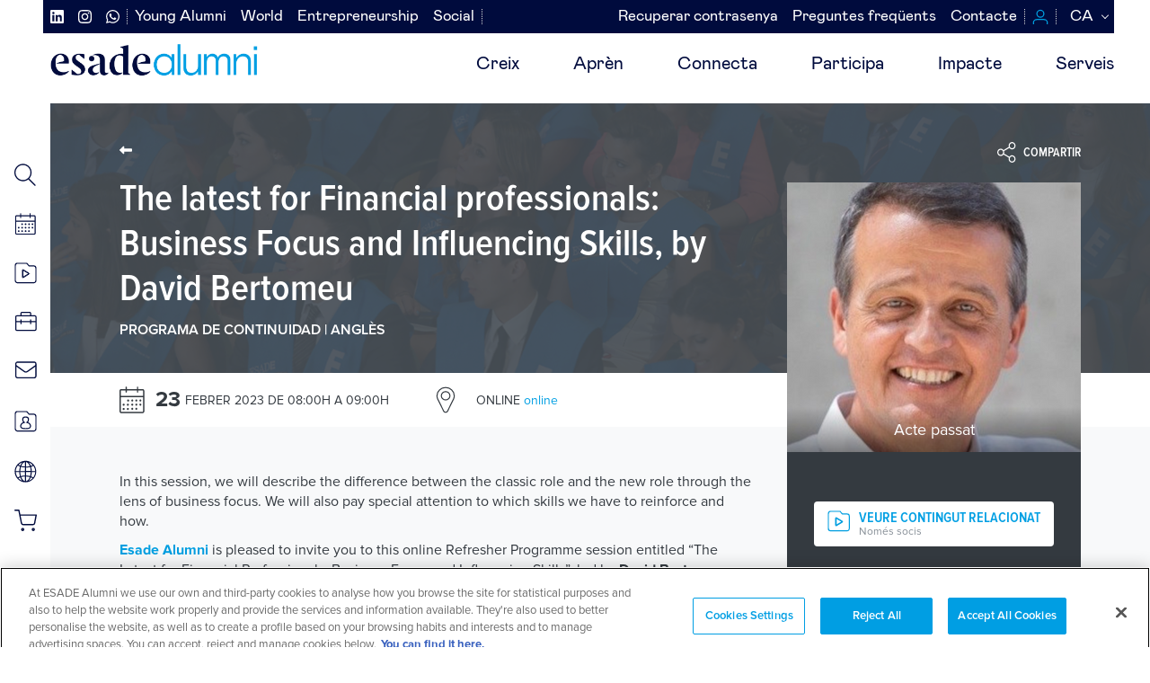

--- FILE ---
content_type: text/html; charset=UTF-8
request_url: https://www.esadealumni.net/ca/agenda/latest-financial-professionals-business-focus-and-influencing-skills-david-bertomeu
body_size: 189829
content:
<!DOCTYPE html>
<html lang="ca" dir="ltr" prefix="content: http://purl.org/rss/1.0/modules/content/  dc: http://purl.org/dc/terms/  foaf: http://xmlns.com/foaf/0.1/  og: http://ogp.me/ns#  rdfs: http://www.w3.org/2000/01/rdf-schema#  schema: http://schema.org/  sioc: http://rdfs.org/sioc/ns#  sioct: http://rdfs.org/sioc/types#  skos: http://www.w3.org/2004/02/skos/core#  xsd: http://www.w3.org/2001/XMLSchema# ">
  <head>
    <meta charset="utf-8" />
<meta name="description" content="In this session, we will describe the difference between the classic role and the new role through the lens of business focus. We will also pay special attention to which skills we have to reinforce and how." />
<link rel="canonical" href="http://www.esadealumni.net/ca/agenda/latest-financial-professionals-business-focus-and-influencing-skills-david-bertomeu" />
<meta name="Generator" content="Drupal 10 (https://www.drupal.org)" />
<meta name="MobileOptimized" content="width" />
<meta name="HandheldFriendly" content="true" />
<meta name="viewport" content="width=device-width, initial-scale=1.0" />
<link rel="alternate" hreflang="es" href="http://www.esadealumni.net/es/eventos/latest-financial-professionals-business-focus-and-influencing-skills-david-bertomeu" />
<link rel="alternate" hreflang="en" href="http://www.esadealumni.net/en/events/latest-financial-professionals-business-focus-and-influencing-skills-david-bertomeu" />
<link rel="alternate" hreflang="ca" href="http://www.esadealumni.net/ca/agenda/latest-financial-professionals-business-focus-and-influencing-skills-david-bertomeu" />
<link rel="icon" href="/sites/default/files/logo_new_144x144.svg" type="image/svg+xml" />
<script>window.a2a_config=window.a2a_config||{};a2a_config.callbacks=[];a2a_config.overlays=[];a2a_config.templates={};a2a_config.num_services = 4;
a2a_config.exclude_services = ["myspace","wordpress", "amazon_wish_list", "reddit", "slashdot"];
a2a_config.prioritize = ["facebook", "twitter", "linkedin"];
a2a_config.locale= "es-ES";</script>

    <title>The latest for Financial professionals: Business Focus and Influencing Skills, by David Bertomeu | ESADE Alumni</title>
    <link rel="stylesheet" media="all" href="/themes/contrib/stable/css/system/components/align.module.css?t73zph" />
<link rel="stylesheet" media="all" href="/themes/contrib/stable/css/system/components/fieldgroup.module.css?t73zph" />
<link rel="stylesheet" media="all" href="/themes/contrib/stable/css/system/components/container-inline.module.css?t73zph" />
<link rel="stylesheet" media="all" href="/themes/contrib/stable/css/system/components/clearfix.module.css?t73zph" />
<link rel="stylesheet" media="all" href="/themes/contrib/stable/css/system/components/details.module.css?t73zph" />
<link rel="stylesheet" media="all" href="/themes/contrib/stable/css/system/components/hidden.module.css?t73zph" />
<link rel="stylesheet" media="all" href="/themes/contrib/stable/css/system/components/item-list.module.css?t73zph" />
<link rel="stylesheet" media="all" href="/themes/contrib/stable/css/system/components/js.module.css?t73zph" />
<link rel="stylesheet" media="all" href="/themes/contrib/stable/css/system/components/nowrap.module.css?t73zph" />
<link rel="stylesheet" media="all" href="/themes/contrib/stable/css/system/components/position-container.module.css?t73zph" />
<link rel="stylesheet" media="all" href="/themes/contrib/stable/css/system/components/reset-appearance.module.css?t73zph" />
<link rel="stylesheet" media="all" href="/themes/contrib/stable/css/system/components/resize.module.css?t73zph" />
<link rel="stylesheet" media="all" href="/themes/contrib/stable/css/system/components/system-status-counter.css?t73zph" />
<link rel="stylesheet" media="all" href="/themes/contrib/stable/css/system/components/system-status-report-counters.css?t73zph" />
<link rel="stylesheet" media="all" href="/themes/contrib/stable/css/system/components/system-status-report-general-info.css?t73zph" />
<link rel="stylesheet" media="all" href="/themes/contrib/stable/css/system/components/tablesort.module.css?t73zph" />
<link rel="stylesheet" media="all" href="/themes/contrib/stable/css/core/components/progress.module.css?t73zph" />
<link rel="stylesheet" media="all" href="/themes/contrib/stable/css/core/components/ajax-progress.module.css?t73zph" />
<link rel="stylesheet" media="all" href="/themes/contrib/stable/css/core/dropbutton/dropbutton.css?t73zph" />
<link rel="stylesheet" media="all" href="/modules/contrib/addtoany/css/addtoany.css?t73zph" />
<link rel="stylesheet" media="all" href="/modules/contrib/social_media_links/css/social_media_links.theme.css?t73zph" />
<link rel="stylesheet" media="all" href="/themes/custom/esade/public/css/all.css?t73zph" />
<link rel="stylesheet" media="all" href="/themes/custom/esade/assets/css/aniversari15anys.css?t73zph" />
<link rel="stylesheet" media="all" href="/themes/custom/esade/assets/css/emagazine.css?t73zph" />

    <script type="application/json" data-drupal-selector="drupal-settings-json">{"path":{"baseUrl":"\/","pathPrefix":"ca\/","currentPath":"node\/10652","currentPathIsAdmin":false,"isFront":false,"currentLanguage":"ca"},"pluralDelimiter":"\u0003","suppressDeprecationErrors":true,"gtm":{"tagId":null,"settings":{"data_layer":"dataLayer","include_classes":false,"allowlist_classes":"google\nnonGooglePixels\nnonGoogleScripts\nnonGoogleIframes","blocklist_classes":"customScripts\ncustomPixels","include_environment":false,"environment_id":"","environment_token":""},"tagIds":["GTM-TWDV6H5"]},"gtag":{"tagId":"","consentMode":false,"otherIds":[],"events":[],"additionalConfigInfo":[]},"ajaxPageState":{"libraries":"eJx9j0sOwjAMRC9k4iNV08YNgSSuYhfo7ekCxE9iM3rzLEs2YnRF2xgPCHPX5jRpF459XVBC7LqMq7s2EkMUTkVHlIP5VnJLNO8LuIppFX7jYJe_s2DHXCmppiKDI3Ha47sHnHD7lJVMp4wyVIkZw37C2fhXBT9KFTKHZ_M82fOdlyHbzKXyCJM73SRnuw","theme":"esade","theme_token":null},"ajaxTrustedUrl":[],"statistics":{"data":{"nid":"10652"},"url":"\/core\/modules\/statistics\/statistics.php"},"user":{"uid":0,"permissionsHash":"8e1743a4fa45ae795ec74f8917b0411409b051d80b88e1c8dd66b2d123b9e2d8"}}</script>
<script src="/core/assets/vendor/jquery/jquery.min.js?v=3.7.1"></script>
<script src="/core/assets/vendor/once/once.min.js?v=1.0.1"></script>
<script src="/sites/default/files/languages/ca_HRZW_q-hscSK3CywKT2nHNAspJgDOVs8Qx7b55fcjV4.js?t73zph"></script>
<script src="/core/misc/drupalSettingsLoader.js?v=10.3.5"></script>
<script src="/core/misc/drupal.js?v=10.3.5"></script>
<script src="/core/misc/drupal.init.js?v=10.3.5"></script>
<script src="/core/assets/vendor/tabbable/index.umd.min.js?v=6.2.0"></script>
<script src="https://use.fontawesome.com/releases/v6.4.0/js/all.js" defer crossorigin="anonymous"></script>
<script src="https://use.fontawesome.com/releases/v6.4.0/js/v4-shims.js" defer crossorigin="anonymous"></script>
<script src="/modules/contrib/google_tag/js/gtm.js?t73zph"></script>
<script src="/modules/contrib/google_tag/js/gtag.js?t73zph"></script>
<script src="/core/misc/progress.js?v=10.3.5"></script>
<script src="/core/assets/vendor/loadjs/loadjs.min.js?v=4.3.0"></script>
<script src="/core/misc/debounce.js?v=10.3.5"></script>
<script src="/core/misc/announce.js?v=10.3.5"></script>
<script src="/core/misc/message.js?v=10.3.5"></script>
<script src="/core/misc/ajax.js?v=10.3.5"></script>
<script src="/themes/contrib/stable/js/ajax.js?v=10.3.5"></script>
<script src="/modules/contrib/google_tag/js/gtag.ajax.js?t73zph"></script>

  </head>
  <body class="path-node page-node-type-event">
        <a href="#main-content" class="visually-hidden focusable">
      Vés al contingut
    </a>
    <noscript><iframe src="https://www.googletagmanager.com/ns.html?id=GTM-TWDV6H5"
                  height="0" width="0" style="display:none;visibility:hidden"></iframe></noscript>

      <div class="dialog-off-canvas-main-canvas" data-off-canvas-main-canvas>
    


<nav id="main-nav-mobile">
    
    <ul class="first-nav">
                    <li id="item-1">
                <a href="/ca/creix">Creix</a>
                                    <ul>
                                                    <li><a href="/ca/desenvolupat/assessorament-individual">Assessorament individual</a></li>
                                                    <li><a href="/ca/lidera-la-teva-carrera">Programa lidera la teva carrera</a></li>
                                                    <li><a href="/ca/programa-de-mentoring">Programa de mentoring</a></li>
                                                    <li><a href="/ca/desenvolupat/servei-de-coaching">Servei de coaching</a></li>
                                                    <li><a href="/ca/desenvolupat/orientacio-juridicolaboral">Orientació juridicolaboral</a></li>
                                                    <li><a href="/ca/recursos-la-teva-carrera">Recursos per a la Gestió de carrera</a></li>
                                                    <li><a href="/ca/borsa-de-treball-esade-alumni">Borsa de treball</a></li>
                                            </ul>
                            </li>
                    <li id="item-2">
                <a href="/ca/apren">Aprèn</a>
                                    <ul>
                                                    <li><a href="/ca/apren/en-actes">En esdeveniments</a></li>
                                                    <li><a href="/ca/apren/classe">A classe</a></li>
                                                    <li><a href="/ca/apren/online">Online</a></li>
                                                    <li><a href="/ca/segueix-la-teva-formacio-esade">Segueix la teva formació a Esade</a></li>
                                            </ul>
                            </li>
                    <li id="item-3">
                <a href="/ca/connecta">Connecta</a>
                                    <ul>
                                                    <li><a href="/ca/connecta/activitats-de-networking">Activitats de networking</a></li>
                                                    <li><a href="/ca/red-alumni/clubes-y-asociaciones?field_club_type_target_id=185">Clubs transversals</a></li>
                                                    <li><a href="/ca/red-alumni/clubes-y-asociaciones?field_club_type_target_id=158">Chapters internacionals</a></li>
                                                    <li><a href="/ca/red-alumni/clubes-y-asociaciones?field_club_type_target_id=159">Clubs territorials</a></li>
                                                    <li><a href="/ca/red-alumni/contact-with">Servei contact with</a></li>
                                                    <li><a href="/ca/connecta/landings">Servei landings</a></li>
                                            </ul>
                            </li>
                    <li id="item-4">
                <a href="/ca/participa">Participa</a>
                                    <ul>
                                                    <li><a href="/ca/alumni-social/consultors-solidaris">Com consultor solidari</a></li>
                                                    <li><a href="/ca/entrepreneurship/inversors">Com business angel</a></li>
                                                    <li><a href="/ca/red-alumni/clubes-y-asociaciones?field_club_type_target_id=158">Com expat</a></li>
                                                    <li><a href="/ca/red-alumni/clubes-y-asociaciones?field_club_type_target_id=185">En clubs transversals</a></li>
                                            </ul>
                            </li>
                    <li id="item-5">
                <a href="/ca/impacta">Impacte</a>
                                    <ul>
                                                    <li><a href="/ca/impacta">Impacta en el teu entorn</a></li>
                                            </ul>
                            </li>
                    <li id="item-6">
                <a href="https://www.esadealumni.net/ca/serveis">Serveis</a>
                                    <ul>
                                                    <li><a href="https://www.esadealumni.net/es/servicios">Serveis</a></li>
                                            </ul>
                            </li>
                    <li id="item-7">
                <a href="/ca">No accessible</a>
                            </li>
            </ul>

    <ul class="second-nav-social">
                    <li><a href="https://www.linkedin.com/company/esade-alumni/"><i class="fab fa-linkedin"></i></a></li>
                    <li><a href="https://www.instagram.com/esadealumni/"><i class="fab fa-instagram"></i></a></li>
                    <li><a href="https://api.whatsapp.com/send?phone=%2034619502675&amp;text=Hola%21%20Vull%20connectar%20amb%20Esade%20Alumni%20per%20Whatsapp"><i class="fab fa-whatsapp"></i></a></li>
            </ul>
    <ul class="second-nav-left">
                    <li><a href="/ca/young-alumni">Young Alumni</a></li>
                    <li><a href="/ca/worldwide">World</a></li>
                    <li><a href="/ca/entrepreneurship">Entrepreneurship</a></li>
                    <li><a href="/ca/alumni-social">Social</a></li>
            </ul>
    <ul class="second-nav">
            <li><a href="https://login.esade.edu/User/ResetPassword?culture=ca">Recuperar contrasenya</a></li>
            <li><a href="/ca/preguntes-frequents">Preguntes freqüents</a></li>
            <li><a href="/ca/contacta-amb-nosaltres">Contacte</a></li>
        </ul>

    <ul class="third-nav">
        <li><a href="/ca/search/node"> <span class="menu-search"></span>Cercador</a></li>
        <li><a href="https://events.esadealumni.net/ca/public_events/ME7NL1268B43356FEZXN"> <span class="menu-calendar"></span>Agenda</a></li>
        <li><a href="/ca/content-hub-search"> <span class="menu-video"></span>Content hub</a></li>
        <li><a href="https://esade.jobteaser.com/"> <span class="menu-job"></span>Borsa de treball</a></li>
        <li><a href="http://webmail.esade.edu/" target="_blank"> <span class="menu-email"></span>Webmail</a></li>
    </ul>

    <ul class="fourth-nav">
                    <li><a href="https://connect.esadealumni.net/s/my-profile?language=ca" class="button button-blue">ENTRA</a></li>
                <li><a href="/ca/sobre-esade-alumni" class="button button-orange">FES-TE SOCI</a></li>
    </ul>

    <ul class="bottom-nav">
        <li><a href="/es" class="" data-lang="es">Español</a></li>
        <li><a href="/ca" class="active" data-lang="ca">Català</a></li>
        <li><a href="/en" class="" data-lang="en">Anglès</a></li>
    </ul>

</nav>

<header>
    <div class="container-fluid" >
        <div class="row no-gutters">
            <div class="col-xs-12 col-md-12 submenus d-md-flex flex-md-row align-items-md-center">
                <div class="d-md-flex flex-md-column ml-auto menus-container">
                  <nav class="main third_level hidden-xs hidden-sm">
                    <div class="d-flex justify-content-start menus-left">
                        <nav role="navigation" aria-labelledby="block-esade-secondary-menu-social-menu" id="block-esade-secondary-menu-social">
            
  <h2 class="visually-hidden" id="block-esade-secondary-menu-social-menu">Navegación secundaria redes sociales</h2>
  

        
        <ul class="d-md-flex ml-auto justify-content-md-end">
                        <li>
                <a target="_blank" href=https://www.linkedin.com/company/esade-alumni/>
                                            <i class="fab fa-linkedin"></i>
                                    </a>
            </li>
                    <li>
                <a target="_blank" href=https://www.instagram.com/esadealumni/>
                                            <i class="fab fa-instagram"></i>
                                    </a>
            </li>
                    <li>
                <a target="_blank" href=https://api.whatsapp.com/send?phone=%2034619502675&amp;text=Hola%21%20Vull%20connectar%20amb%20Esade%20Alumni%20per%20Whatsapp>
                                            <i class="fab fa-whatsapp"></i>
                                    </a>
            </li>
            </ul>
        

  </nav>

                        <nav role="navigation" aria-labelledby="block-esade-secondary-menu-left-menu" id="block-esade-secondary-menu-left">
            
  <h2 class="visually-hidden" id="block-esade-secondary-menu-left-menu">Navegación secundaria izquierda</h2>
  

        
              <ul>
              <li>
        <a href="/ca/young-alumni" data-drupal-link-system-path="node/2">Young Alumni</a>
              </li>
          <li>
        <a href="/ca/worldwide" data-drupal-link-system-path="node/4">World</a>
              </li>
          <li>
        <a href="/ca/entrepreneurship" data-drupal-link-system-path="node/133">Entrepreneurship</a>
              </li>
          <li>
        <a href="/ca/alumni-social" data-drupal-link-system-path="node/156">Social</a>
              </li>
        </ul>
  


  </nav>

                    </div>
                    <div class="d-flex justify-content-end menus-right">
                        <nav class="main second_level hidden-xs hidden-sm" role="navigation" aria-labelledby="block-esade-secondary-menu-menu" id="block-esade-secondary-menu">

          
  <h2 class="visually-hidden" id="block-esade-secondary-menu-menu">Navegación secundaria</h2>
  

        
        <ul class="d-md-flex ml-auto justify-content-md-end">
                        <li>
                <a href="https://login.esade.edu/User/ResetPassword?culture=ca">Recuperar contrasenya</a>
                            </li>
                    <li>
                <a href="/ca/preguntes-frequents" data-drupal-link-system-path="node/5847">Preguntes freqüents</a>
                            </li>
                    <li>
                <a href="/ca/contacta-amb-nosaltres" data-drupal-link-system-path="node/11221">Contacte</a>
                            </li>
            </ul>
        


  </nav>


                        <ul class="d-flex justify-content-end">
                                                        <li><a href="https://connect.esadealumni.net/s/my-profile?language=ca" class="login"></a></li>
                                                        <li>  <div id="block-dropdownlanguage">
  
    
        <div class="dropbutton-wrapper"><div class="dropbutton-widget"><ul class="dropdown-language-item dropbutton"><li class="ca"><span class="language-link active-language">CA</span></li><li class="es"><a href="/es/eventos/latest-financial-professionals-business-focus-and-influencing-skills-david-bertomeu" class="language-link" hreflang="es">ES</a></li><li class="en"><a href="/en/events/latest-financial-professionals-business-focus-and-influencing-skills-david-bertomeu" class="language-link" hreflang="en">EN</a></li></ul></div></div>
  </div>
 </li>
                        </ul>
                    </div>
                </nav>

                </div>
                
                <!-- mobile menu button -->
               <a class="toggle-mobile hidden-md hidden-lg"> <span></span> </a>

            </div>

            <div class="col-xs-12 col-md-12">
                  <div class="logo pull-left">
                    <a href="/ca">
                        <img  width="250px"  src="/themes/custom/esade/Esade_Alumni.png" >
                    </a>
                </div>

                <div class="cd-morph-dropdown hidden-xs hidden-sm">
                    <nav class="main-nav">
                        <ul>
                                                                                                                                                                <li class="has-dropdown" data-content="item-1">
                                    <a href="/ca/creix" class="">Creix</a>
                                </li>
                                                                                                                                                                <li class="has-dropdown" data-content="item-2">
                                    <a href="/ca/apren" class="">Aprèn</a>
                                </li>
                                                                                                                                                                <li class="has-dropdown" data-content="item-3">
                                    <a href="/ca/connecta" class="">Connecta</a>
                                </li>
                                                                                                                                                                <li class="has-dropdown" data-content="item-4">
                                    <a href="/ca/participa" class="">Participa</a>
                                </li>
                                                                                                                                                                <li class="has-dropdown" data-content="item-5">
                                    <a href="/ca/impacta" class="">Impacte</a>
                                </li>
                                                                                                                                                                <li class="has-dropdown" data-content="item-6">
                                    <a href="https://www.esadealumni.net/ca/serveis" class="">Serveis</a>
                                </li>
                                                                                                                                                                <li class="has-dropdown" data-content="item-7">
                                    <a href="/ca" class="">No accessible</a>
                                </li>
                                                    </ul>
                    </nav>

                    <div class="morph-dropdown-wrapper">
                        <div class="dropdown-list">
                            <ul>
                                                                                                            <li id="item-1"
                                            class="dropdown gallery">
                                            <div class="content">
                                                <ul>
                                                                                                                                                                                                                                                                                        <li>
                                                            <a href="/ca/desenvolupat/assessorament-individual" class="">Assessorament individual</a>
                                                        </li>
                                                                                                                                                                                                                                                                                        <li>
                                                            <a href="/ca/lidera-la-teva-carrera" class="">Programa lidera la teva carrera</a>
                                                        </li>
                                                                                                                                                                                                                                                                                        <li>
                                                            <a href="/ca/programa-de-mentoring" class="">Programa de mentoring</a>
                                                        </li>
                                                                                                                                                                                                                                                                                        <li>
                                                            <a href="/ca/desenvolupat/servei-de-coaching" class="">Servei de coaching</a>
                                                        </li>
                                                                                                                                                                                                                                                                                        <li>
                                                            <a href="/ca/desenvolupat/orientacio-juridicolaboral" class="">Orientació juridicolaboral</a>
                                                        </li>
                                                                                                                                                                                                                                                                                        <li>
                                                            <a href="/ca/recursos-la-teva-carrera" class="">Recursos per a la Gestió de carrera</a>
                                                        </li>
                                                                                                                                                                                                                                                                                        <li>
                                                            <a href="/ca/borsa-de-treball-esade-alumni" class="">Borsa de treball</a>
                                                        </li>
                                                    
                                                </ul>
                                                <p>
                                                    Fomentem el networking entre alumni per enfortir les connexions de negocis, afavorir les noves idees i avançar en la teva carrera.
                                                </p>
                                            </div>
                                        </li>
                                                                                                                                                <li id="item-2"
                                            class="dropdown gallery">
                                            <div class="content">
                                                <ul>
                                                                                                                                                                                                                                                                                        <li>
                                                            <a href="/ca/apren/en-actes" class="">En esdeveniments</a>
                                                        </li>
                                                                                                                                                                                                                                                                                        <li>
                                                            <a href="/ca/apren/classe" class="">A classe</a>
                                                        </li>
                                                                                                                                                                                                                                                                                        <li>
                                                            <a href="/ca/apren/online" class="">Online</a>
                                                        </li>
                                                                                                                                                                                                                                                                                        <li>
                                                            <a href="/ca/segueix-la-teva-formacio-esade" class="">Segueix la teva formació a Esade</a>
                                                        </li>
                                                    
                                                </ul>
                                                <p>
                                                    El mercat no és estàtic i la teva carrera tampoc ha de ser-ho. Et proposem sessions d'actualització professional per estar sempre al dia.
                                                </p>
                                            </div>
                                        </li>
                                                                                                                                                <li id="item-3"
                                            class="dropdown gallery">
                                            <div class="content">
                                                <ul>
                                                                                                                                                                                                                                                                                        <li>
                                                            <a href="/ca/connecta/activitats-de-networking" class="">Activitats de networking</a>
                                                        </li>
                                                                                                                                                                                                                                                                                        <li>
                                                            <a href="/ca/red-alumni/clubes-y-asociaciones?field_club_type_target_id=185" class="">Clubs transversals</a>
                                                        </li>
                                                                                                                                                                                                                                                                                        <li>
                                                            <a href="/ca/red-alumni/clubes-y-asociaciones?field_club_type_target_id=158" class="">Chapters internacionals</a>
                                                        </li>
                                                                                                                                                                                                                                                                                        <li>
                                                            <a href="/ca/red-alumni/clubes-y-asociaciones?field_club_type_target_id=159" class="">Clubs territorials</a>
                                                        </li>
                                                                                                                                                                                                                                                                                        <li>
                                                            <a href="/ca/red-alumni/contact-with" class="">Servei contact with</a>
                                                        </li>
                                                                                                                                                                                                                                                                                        <li>
                                                            <a href="/ca/connecta/landings" class="">Servei landings</a>
                                                        </li>
                                                    
                                                </ul>
                                                <p>
                                                    Troba tot el que necessites per avançar en la teva carrera professional. Des d'assessorament fins accés a diferents recursos per a la teva carrera.
                                                </p>
                                            </div>
                                        </li>
                                                                                                                                                <li id="item-4"
                                            class="dropdown gallery">
                                            <div class="content">
                                                <ul>
                                                                                                                                                                                                                                                                                        <li>
                                                            <a href="/ca/alumni-social/consultors-solidaris" class="">Com consultor solidari</a>
                                                        </li>
                                                                                                                                                                                                                                                                                        <li>
                                                            <a href="/ca/entrepreneurship/inversors" class="">Com business angel</a>
                                                        </li>
                                                                                                                                                                                                                                                                                        <li>
                                                            <a href="/ca/red-alumni/clubes-y-asociaciones?field_club_type_target_id=158" class="">Com expat</a>
                                                        </li>
                                                                                                                                                                                                                                                                                        <li>
                                                            <a href="/ca/red-alumni/clubes-y-asociaciones?field_club_type_target_id=185" class="">En clubs transversals</a>
                                                        </li>
                                                    
                                                </ul>
                                                <p>
                                                    Descobriu totes les maneres en què podeu participar activament amb l'associació.
                                                </p>
                                            </div>
                                        </li>
                                                                                                                                                <li id="item-5"
                                            class="dropdown gallery">
                                            <div class="content">
                                                <ul>
                                                                                                                                                                                                                                                                                        <li>
                                                            <a href="/ca/impacta" class="">Impacta en el teu entorn</a>
                                                        </li>
                                                    
                                                </ul>
                                                <p>
                                                    Impacta en el teu entorn i en la societat
                                                </p>
                                            </div>
                                        </li>
                                                                                                                                                <li id="item-6"
                                            class="dropdown gallery">
                                            <div class="content">
                                                <ul>
                                                                                                                                                                                                                                                                                        <li>
                                                            <a href="https://www.esadealumni.net/es/servicios" class="">Serveis</a>
                                                        </li>
                                                    
                                                </ul>
                                                <p>
                                                    Tots els beneficis de ser membre i soci
                                                </p>
                                            </div>
                                        </li>
                                                                                                                                                                    </ul>

                            <div class="bg-layer" aria-hidden="true"></div>
                        </div> <!-- dropdown-list -->
                    </div> <!-- morph-dropdown-wrapper -->
                </div>
            </div>
        </div>

            </div>
</header>


<div class="main">
  <aside class="lateral hidden-xs">
    <nav class="lateral">
        <ul>
            <li>
                <a href="/ca/search/node" data-toggle="tooltip" data-placement="right" title="Cercador">
                <span class="menu-search"></span>
                </a>
            </li>
            <li>
                <a href="https://events.esadealumni.net/ca/public_events/ME7NL1268B43356FEZXN " data-toggle="tooltip" data-placement="right" title="Agenda">
                <span class="menu-calendar"></span>
                </a>
            </li>
            <li>
                <a href="/ca/content-hub" data-toggle="tooltip" data-placement="right" title="Content Hub">
                <span class="menu-video"></span>
                </a>
            </li>
            <li>
                <a href="https://esade.jobteaser.com/"  target="_blank" data-toggle="tooltip" data-placement="right" title="Borsa de treball">
                <span class="menu-job"></span>
                </a>
            </li>
            <li>
                <a href="http://webmail.esade.edu/"  target="_blank" data-toggle="tooltip" data-placement="right" title="Webmail">
                <span class="menu-email"></span>
                </a>
            </li>
        <li>
                <a href="https://connect.esadealumni.net/s/my-profile?language=ca" data-toggle="tooltip" data-placement="right" title="El meu perfil">
                <span class="menu-card"></span>
                </a>
            </li>
            <li>
                <a href="https://connect.esadealumni.net/s/directory?language=ca" data-toggle="tooltip" data-placement="right" title="Directori">
                <span class="menu-world"></span>
                </a>
            </li>
            <li>
                <a href="/ca/beneficiat-de-ser-ne-soci" data-toggle="tooltip" data-placement="right" title="Otras ventajas">
                <span class="menu-bag"></span>
                </a>
            </li>
        </ul>
    </nav>
</aside>
  <div class="content">
      <div>
    <div data-drupal-messages-fallback class="hidden"></div><div id="block-esade-content">
  
    
      
<header class="w-100 wrapper-header header-event d-sm-flex justify-content-sm-start align-items-sm-center ">
    <div class="container">
        <div class="row hidden-xs pt-15">
            <div class="col-sm-6">
                <div class="breadcrumbs">
                    <ul>
                        <li class="fa fa-long-arrow-left">
                            <a href="/ca/agenda-passats">Tornar al llistat</a>
                        </li>
                    </ul>
                </div>
            </div>
            <div class="col-sm-6">
                <div class="wrapper-share d-flex flex-column align-items-end">
                    <span class="button-share d-flex align-items-center"><span
                                class="icon-share"></span> Compartir</span>
                    <div class="d-flex wrapper-toolbox">
                        <script type="text/javascript"
                                src="//s7.addthis.com/js/300/addthis_widget.js#pubid=ra-5b9b5972e50f1fcc"></script>
                        <div class="addthis_inline_share_toolbox share-toolbox"></div>
                    </div>

                </div>
            </div>
        </div>
        <div class="row">
            <div class="col-sm-7 col-lg-8 header-event-mobile">
                <div class="d-flex justify-content-between hidden-sm hidden-md hidden-lg">
                    <div class="breadcrumbs">
                        <ul>
                            <li class="fa fa-long-arrow-left">
                                <a href="/ca/agenda">Tornar al llistat</a>
                            </li>
                        </ul>
                    </div>
                    <div class="wrapper-share d-flex flex-column align-items-end">
                        <span class="button-share d-flex align-items-center">
                            <span class="icon-share"></span>
                            <span class="hidden-xs">Compartir</span>
                        </span>
                        <div class="d-flex wrapper-toolbox">
                            <div class="addthis_inline_share_toolbox share-toolbox"></div>
                        </div>

                    </div>
                </div>
                <h1><span class="title" data-attr="title">The latest for Financial professionals: Business Focus and Influencing Skills, by David Bertomeu</span>
</h1>
                <p class="caption-event">
                                      Programa de continuidad |
                                    Anglès</p>
            </div>
            <div class="lateral_block col-xs-12 col-sm-5 col-lg-4 sidebar-event">
                <div class="sidebar-event-img">
                                          <img src="/sites/default/files/2023-02/Dise%C3%B1o%20sin%20t%C3%ADtulo%20%2816%29.png">
                                        <span class="d-flex justify-content-center align-items-center">
                                                    Acte passat
                                            </span>
                </div>

                <div class="paragraph black">
                    <article>
                        
                                                                              <a href="/ca/agenda/latest-financial-professionals-business-focus-and-influencing-skills-david-bertomeu/contenthub" class="button button-white">
                                <span class="icon-large-video"></span>
                                <div class="d-flex flex-column w-auto">
                                    VEURE CONTINGUT RELACIONAT
                                    <span class="min-claim">Només socis</span>
                                </div>
                            </a>
                                                  
                    </article>
                </div>
            </div>
        </div>
    </div>
</header>
<section class="block-header-bottom d-lg-flex align-items-lg-center justify-content-lg-start">
    <div class="container">
        <div class="row">
            <div class="col-sm-7 col-lg-8">
                <div class="row no-gutters">
                    <div class="col-lg-6 d-flex align-items-center">
                        <span class="icon-calendar-black d-flex"></span>
                                                <div class="box-width d-flex align-items-center caption-header-bottom">
                                                            <span>23</span>febrer 2023
                                de 08:00h a 09:00h
                                                    </div>
                                            </div>


                    <div class="col-lg-6 d-flex align-items-center pt-last-child">
                        <span class="icon-map-marker-black d-flex"></span>
                        <div class="box-width d-flex caption-header-bottom">

                                                                                                                                                    
                                                            <a href="https://maps.google.com/?q=online,online" target="_blank">
                                    <span class="city">online</span> online                                </a>
                                                    </div>
                    </div>

                </div>
            </div>
        </div>
    </div>
</section>
<section class="block-content-event">
    <div class="container">
        <div class="row">
            <div class="col-sm-7 col-lg-8">
                <p data-aura-rendered-by="6:620;a">In this session, we will describe the difference between the classic role and the new role through the lens of business focus. We will also pay special attention to which skills we have to reinforce and how.</p>

<p data-aura-rendered-by="6:620;a"><strong><a href="https://www.esadealumni.net/es">Esade Alumni</a></strong>&nbsp;is pleased to invite you to this online Refresher Programme session entitled “The Latest for Financial Professionals: Business Focus and Influencing Skills”, led by&nbsp;<strong>David Bertomeu</strong>, a lecturer in Esade’s Executive Education programmes.&nbsp;</p>

<p data-aura-rendered-by="6:620;a"><strong>We hope to see you there!</strong></p>

                                  <div class="pull-right">
                    <a class="mt-auto ml-auto wrapper-link-view-more d-flex" href="https://connect.esadealumni.net/s/lt-event?id=a7f5J000000bsjL&amp;site=a6a1o0000008Tb5AAE">
                      <span class="link-color">Llegir més</span><span class="icon-arrow-right"></span>
                    </a>
                  </div>
                            </div>
        </div>
    </div>
</section>






<!-- Modal Register -->
<div id="registerModal" class="modal fade block-modal">
  <div class="modal-dialog">
    <div class="modal-content">
      <div class="modal-header">
        <button type="button" class="close" data-dismiss="modal" aria-hidden="true">&times;</button>
      </div>
        <div class="modal-body">
          <h2>Aquesta opció és només per a socis!</h2>
          <h3>Fes-te soci i gaudeix de tots els avantatges.</h3>
          <a href="/ca/sobre-esade-alumni" class="button-orange button d-flex justify-content-center align-items-center">
            Fes-te soci
          </a>
                      <div class="divider"></div>
            <div class="d-flex justify-content-center align-items-center">
              <p class="bottom-question">Ja ets soci? &nbsp;</p>
              <a href="/samllogin" class="link-question">INICIA SESSIÓ</a>
            </div>
                  </div>
    </div>
  </div>
</div>
<!-- Modal Login Member -->
<div id="loginMemberModal" class="modal fade block-modal">
  <div class="modal-dialog">
    <div class="modal-content">
      <div class="modal-header">
        <button type="button" class="close" data-dismiss="modal" aria-hidden="true">&times;</button>
      </div>
      <div class="modal-body">
        <h2>Accés Alumni</h2>
        <h3>Necessites identificar-te per accedir a aquesta secció</h3>


        <a href="https://ldapsso.esade.edu/login/alumni/index.php?lang=ca&amp;redirectTo=/node/10652" class="button-blue button d-flex justify-content-center align-items-center center-block mb-25">
          Iniciar sessió
        </a>
      </div>

    </div>
  </div>
</div>


<!-- Modal List -->
<div id="listModal" class="modal fade block-modal" data-login-url="https://ldapsso.esade.edu/login/alumni/index.php?lang=ca&amp;redirectTo=/node/10652">
  <div class="modal-dialog">
    <div class="modal-content">
      <div class="modal-header">
        <button type="button" class="close" data-dismiss="modal" aria-hidden="true">&times;</button>
        <h1></h1>
        <div class="d-flex justify-content-between align-items-center wrapper-modal-header">
          <div class="d-flex flex-column">
            <h2>Title</h2>
            <time>
              <span>day</span>
              <b>month year</b> |
              hour</time>
          </div>
          <div class="d-flex">
            <time><b><i class="fa fa-user"></i>&nbsp;<b class="event-registration-count"></b> inscrits </b></time>
          </div>
        </div>
      </div>
      <div class="modal-body" data-no-user="No hi ha usuaris inscrits">
      </div>
    </div>
  </div>
</div>

  </div>
<div id="block-esade-advantagesmodal-3">
  
    
              <div class="modal fade minimalist" id="advantageModal29" tabindex="-1" role="dialog" aria-hidden="true">
        <div class="modal-dialog modal-md" role="document">
            <div class="modal-content">
                <button class="close hidden-md hidden-lg" data-dismiss="modal">×</button>
                <div class="modal-body">
                    <img src="/sites/default/files/styles/detail_modal_autoheight/public/descuentos/2019-01/VisaOro1.png?itok=Y_F9SYaH" >
                    <div class="content">
                        <h2>Visa Or ESADE Alumni</h2>
                        <p>Demana la teva <a href="https://www3.caixabank.es/apl/tarjetas/catalogo/catalogo.index_ca.html?idImagen=1226"><strong>Visa Or ESADE Alumni</strong></a>: la pots vincular amb qualsevol entitat bancària.</p>

<p><strong>Avantatges Visa Or:</strong></p>

<ul>
	<li>Sense quotes de manteniment</li>
	<li>Assegurança d'accident i de viatge</li>
	<li>Servei CaixaProtect Emergency: en cas de pèrdua de la targeta o qualsevol altra incidència a l'estranger, et substituirem la targeta per una d'emergència o et tramitarem l'efectiu d'emergència.&nbsp;</li>
</ul>

<p>I podràs pagar amb Apple Pay i CaixaBank Pay. Demana-la!</p>

<p><a href="https://www.caixabank.es/particular/colectivos/esadealumni_ca.html">CONSULTA L'OFERTA COMPLETA</a></p>

<p><a href="https://connect.esadealumni.net/s/my-profile?language=ca">SOL·LICITA LA VISA OR</a></p>

<p><em>*Si tens algun problema per tal de sol·licitar la teva Visa o el teu perfil, si us plau, <strong>contacta amb nosaltres a esadealumni@esade.edu o al +34 93 55</strong>3 per tal de poder-te ajudar.</em></p>

                    </div>
                </div>
            </div>
        </div>
    </div>
        <div class="modal fade minimalist" id="advantageModal2617" tabindex="-1" role="dialog" aria-hidden="true">
        <div class="modal-dialog modal-md" role="document">
            <div class="modal-content">
                <button class="close hidden-md hidden-lg" data-dismiss="modal">×</button>
                <div class="modal-body">
                    <img src="/sites/default/files/styles/detail_modal_autoheight/public/descuentos/2018-12/VisaPlatinum.jpg?itok=znG1aGoZ" >
                    <div class="content">
                        <h2>Visa Platinum Esade Alumni</h2>
                        <h2>Suma la teva nòmina a la VISA Platinum Esade Alumni i t’emportaràs un pack de beneficis<sup>1</sup> amb unes condicions especials:</h2><p>&nbsp;</p><p><strong>La targeta exclusiva VISA Platinum Esade Alumni, amb tots aquests serveis:<sup>2</sup></strong></p><ul><li>Assegurança d’accidents</li><li>Assegurança d’assistència en viatge</li><li>5 Priority Pass per accedir sense cost a 1.300 sales VIP d’aeroports d’arreu del món</li></ul><p>&nbsp;</p><p><strong>Un préstec perfecte per finançar les teves il·lusions&nbsp;</strong></p><ul><li>Préstec amb garantia personal al <strong><u>5.01% APR (4,90 % NIR)</u><sup><u>3</u></sup></strong>&nbsp;</li><li>0 € en comissions d’obertura, estudi o amortització</li></ul><p>&nbsp;</p><p><strong>Serveis per al teu dia a dia:</strong></p><p>Gaudeixi de la targeta de crèdit<sup>3</sup> més exclusiva:</p><ul><li>Compte corrent, transferències i ingressos de xecs per a autoservei</li><li>VIA–T per pagar els peatges sense haver-se d’aturar&nbsp;</li></ul><p>&nbsp;</p><p><a href="https://www.caixabank.es/particular/colectivos/esadealumni_ca.html">CONSULTA L'OFERTA COMPLETA</a></p><p><a href="https://connect.esadealumni.net/s/my-profile?language=ca">SOL·LICITA LA VISA PLATINUM</a></p><p><em>*Si tens algun problema per tal de sol·licitar la teva Visa o el teu perfil, si us plau, <strong>contacta amb nosaltres a esadealumni@esade.edu o al +34 93 553</strong> per tal de poder-te ajudar.</em></p><p>&nbsp;</p><p><strong>Informació exigida per l’O.M. ECC/2316/2015: Compte corren</strong>t<br>CaixaBank està adherit al Fons de Garantia de Dipòsits d’Entitats de Crèdit previst pel Reial decret 16/2011, de 14 d’octubre. L’import garantit té, com a límit, 100.000 € per dipositant a cada entitat de crèdit.</p><p><strong>1 / 6</strong><br>Aquest número indica el risc del producte, essent 1/6 indicatiu de risc més baix i 6/6 de risc més alt.<br>&nbsp;</p><p><span class="text-small">1. Haurà de tenir el seu salari o ingrés professional transferit al nostre compte de nòmina (els imports no es poden combinar) &gt; 2.500 € / mes i ser titular de la targeta Visa Platinum ESADE Alumni amb CaixaBank. 2.Targeta emesa per l'entitat de pagament híbrida CaixaBank Payments &amp; Consumer, E.F.C., E.P., S.A.U. ("CPC"), amb domicili social a l'Avinguda de Manoteras nº 20, Edifici París (28050 Madrid). CaixaBank, S.A. actua com a agent de l'entitat emissora de la targeta. El sistema triat per CPC per protegir els fons dels usuaris del servei de pagament és dipositar-los en un compte separat obert a CaixaBank, S.A. L'emissió de la targeta està subjecta a l'aprovació de CPC. 3. Producte anunciat: préstec personal. Exemple típic: TAE 5,01% calculada per a un préstec de 15.000 €. 4,90% TIN. Reemborsament en 72 mesos. Import total degut: 17.343,27 € (15.000 € de capital + 2.343,27 € d'interessos). Cost total del crèdit 2.343,27 €. Quotes mensuals: 71 pagaments de 240,88 € i un últim pagament de 240,79 €. Sense despeses d'obertura ni d'estudi. Sistema d'amortització francès. L'aprovació de la transacció està subjecta a una anàlisi de la solvència i capacitat de pagament del sol·licitant i segons els criteris de risc del banc.</span></p><p>&nbsp;</p><p><br>&nbsp;</p>
                    </div>
                </div>
            </div>
        </div>
    </div>
        <div class="modal fade minimalist" id="advantageModal639" tabindex="-1" role="dialog" aria-hidden="true">
        <div class="modal-dialog modal-md" role="document">
            <div class="modal-content">
                <button class="close hidden-md hidden-lg" data-dismiss="modal">×</button>
                <div class="modal-body">
                    <img src="/sites/default/files/styles/detail_modal_autoheight/public/descuentos/2023-11/hp-logo-hp-icon-free-free-vector.jpg?itok=tLwhkMlH" >
                    <div class="content">
                        <h2>Botiga HP</h2>
                        <p>Descobreix l'àmplia gama de productes que HP posa a la teva disposició a la <strong>botiga exclusiva per a Esade Alumni</strong>. Cada mes hi trobaràs noves ofertes de portàtils, sobretaules, impressores, monitors, etc., <strong>amb descomptes de fins a un 40 % sobre el preu de venda al públic</strong>.</p>

<p>&nbsp;</p>

<p><strong>Com et pots beneficiar de l'oferta?</strong></p>

<p><strong>Per Internet</strong><br />
Accedeix a la pàgina web de la botiga HP <a href="http://h20386.www2.hp.com/SpainStore/GenericLandingPage.aspx?lang=es-ES&amp;CommunityKey=SCESG21003&amp;Action=Display&amp;View=StoreHome&amp;CustomerSegment=Consumer&amp;LIQ=n">fent clic aquí</a>. A la part central de la pàgina d'accés, hi trobaràs el camp e-mail, introdueix-hi la teva adreça electrònica de la comunitat d'antics alumnes i fes clic al botó login.<br />
&nbsp;<br />
Si no recordes la teva adreça electrònica o no en tens, introdueix-hi l'adreça electrònica genèrica següent: usuario@alumni.esade.edu &nbsp;<br />
&nbsp;<br />
<strong>Per telèfon</strong><br />
Per realitzar la compra, només cal que truquis al 902 010 349, a continuació, selecciona l'opció "Comprar productes" (opció 2) i comunica a l'assessor que ets membre d'Esade Alumni mitjançant la referència següent: ESADEALUMNI<br />
&nbsp;</p>

<p>&nbsp;</p>

<p><strong>Oferta de productes</strong></p>

<p>HP et posa a l'abast de la mà l'oci digital:<br />
&nbsp;<br />
<strong>- Informàtica mòbil:</strong><br />
iPAQs i GPS, portàtils i tablets Pavilion, portàtils Envy, Portàtils Compaq, mini-notes ultraportàtils, portàtils professionals, packs d'estalvi</p>

<p><strong>- PC i monitors:</strong><br />
PC de sobretaula, PC TouchSmart, PC professionals, estacions de treball, packs d'estalvi, monitors</p>

<p><strong>- Impressores:</strong><br />
Impressores d'injecció de tinta de color, impressores LaserJet de color, impressores LaserJet monocromes, impressores portàtils, impressores fotogràfiques</p>

<p><strong>- Multifuncions i escàners:</strong><br />
Multifuncions monocromes, multifuncions de color, escàners ScanJet</p>

<p><strong>- Calculadores:</strong><br />
Calculadores financeres, científiques i gràfiques</p>

<p><strong>- Imatge digital:</strong><br />
Càmeres de fotos digitals</p>

<p>&nbsp;</p>

<p><strong>Més informació:</strong><br />
902 010 349<br />
<a href="http://www.hp.es/go/tutiendahp">www.hp.es/go/tutiendahp</a></p>

                    </div>
                </div>
            </div>
        </div>
    </div>
        <div class="modal fade minimalist" id="advantageModal11965" tabindex="-1" role="dialog" aria-hidden="true">
        <div class="modal-dialog modal-md" role="document">
            <div class="modal-content">
                <button class="close hidden-md hidden-lg" data-dismiss="modal">×</button>
                <div class="modal-body">
                    <img src="/sites/default/files/styles/detail_modal_autoheight/public/descuentos/2024-05/OFFICE.png?itok=P_gjqedJ" >
                    <div class="content">
                        <h2>Correu i Office 365 en línia</h2>
                        <p style="--tw-backdrop-blur:;--tw-backdrop-brightness:;--tw-backdrop-contrast:;--tw-backdrop-grayscale:;--tw-backdrop-hue-rotate:;--tw-backdrop-invert:;--tw-backdrop-opacity:;--tw-backdrop-saturate:;--tw-backdrop-sepia:;--tw-blur:;--tw-border-spacing-x:0;--tw-border-spacing-y:0;--tw-brightness:;--tw-contain-layout:;--tw-contain-paint:;--tw-contain-size:;--tw-contain-style:;--tw-contrast:;--tw-drop-shadow:;--tw-gradient-from-position:;--tw-gradient-to-position:;--tw-gradient-via-position:;--tw-grayscale:;--tw-hue-rotate:;--tw-invert:;--tw-numeric-figure:;--tw-numeric-fraction:;--tw-numeric-spacing:;--tw-ordinal:;--tw-pan-x:;--tw-pan-y:;--tw-pinch-zoom:;--tw-ring-color:rgba(69,89,164,.5);--tw-ring-inset:;--tw-ring-offset-color:#fff;--tw-ring-offset-shadow:0 0 transparent;--tw-ring-offset-width:0px;--tw-ring-shadow:0 0 transparent;--tw-rotate:0;--tw-saturate:;--tw-scale-x:1;--tw-scale-y:1;--tw-scroll-snap-strictness:proximity;--tw-sepia:;--tw-shadow-colored:0 0 transparent;--tw-shadow:0 0 transparent;--tw-skew-x:0;--tw-skew-y:0;--tw-slashed-zero:;--tw-translate-x:0;--tw-translate-y:0;-webkit-text-stroke-width:0px;background-color:rgb(255, 255, 255);border:0px solid rgb(227, 227, 227);box-sizing:border-box;color:rgb(13, 13, 13);font-family:Söhne, ui-sans-serif, system-ui, -apple-system, &quot;Segoe UI&quot;, Roboto, Ubuntu, Cantarell, &quot;Noto Sans&quot;, sans-serif, &quot;Helvetica Neue&quot;, Arial, &quot;Apple Color Emoji&quot;, &quot;Segoe UI Emoji&quot;, &quot;Segoe UI Symbol&quot;, &quot;Noto Color Emoji&quot;;font-size:16px;font-style:normal;font-variant-caps:normal;font-variant-ligatures:normal;font-weight:400;letter-spacing:normal;margin:1.25em 0px;orphans:2;text-align:start;text-decoration-color:initial;text-decoration-style:initial;text-decoration-thickness:initial;text-indent:0px;text-transform:none;white-space:pre-wrap;widows:2;word-spacing:0px;">Accedeix de per vida al teu compte de correu electrònic @alumni.esade.edu que t’identifica com a antic alumne d’Esade. Accedeix des de qualsevol lloc.</p><p style="--tw-backdrop-blur:;--tw-backdrop-brightness:;--tw-backdrop-contrast:;--tw-backdrop-grayscale:;--tw-backdrop-hue-rotate:;--tw-backdrop-invert:;--tw-backdrop-opacity:;--tw-backdrop-saturate:;--tw-backdrop-sepia:;--tw-blur:;--tw-border-spacing-x:0;--tw-border-spacing-y:0;--tw-brightness:;--tw-contain-layout:;--tw-contain-paint:;--tw-contain-size:;--tw-contain-style:;--tw-contrast:;--tw-drop-shadow:;--tw-gradient-from-position:;--tw-gradient-to-position:;--tw-gradient-via-position:;--tw-grayscale:;--tw-hue-rotate:;--tw-invert:;--tw-numeric-figure:;--tw-numeric-fraction:;--tw-numeric-spacing:;--tw-ordinal:;--tw-pan-x:;--tw-pan-y:;--tw-pinch-zoom:;--tw-ring-color:rgba(69,89,164,.5);--tw-ring-inset:;--tw-ring-offset-color:#fff;--tw-ring-offset-shadow:0 0 transparent;--tw-ring-offset-width:0px;--tw-ring-shadow:0 0 transparent;--tw-rotate:0;--tw-saturate:;--tw-scale-x:1;--tw-scale-y:1;--tw-scroll-snap-strictness:proximity;--tw-sepia:;--tw-shadow-colored:0 0 transparent;--tw-shadow:0 0 transparent;--tw-skew-x:0;--tw-skew-y:0;--tw-slashed-zero:;--tw-translate-x:0;--tw-translate-y:0;-webkit-text-stroke-width:0px;background-color:rgb(255, 255, 255);border:0px solid rgb(227, 227, 227);box-sizing:border-box;color:rgb(13, 13, 13);font-family:Söhne, ui-sans-serif, system-ui, -apple-system, &quot;Segoe UI&quot;, Roboto, Ubuntu, Cantarell, &quot;Noto Sans&quot;, sans-serif, &quot;Helvetica Neue&quot;, Arial, &quot;Apple Color Emoji&quot;, &quot;Segoe UI Emoji&quot;, &quot;Segoe UI Symbol&quot;, &quot;Noto Color Emoji&quot;;font-size:16px;font-style:normal;font-variant-caps:normal;font-variant-ligatures:normal;font-weight:400;letter-spacing:normal;margin:1.25em 0px;orphans:2;text-align:start;text-decoration-color:initial;text-decoration-style:initial;text-decoration-thickness:initial;text-indent:0px;text-transform:none;white-space:pre-wrap;widows:2;word-spacing:0px;"><strong>Utilitza Office 365 en línia</strong> sense cost. La llicència conté tots els productes d’una llicència del tipus A3 dins del producte d’Office 365 Educació, que inclou les últimes versions de Word, Excel, PowerPoint, Teams i OneNote, entre altres programes. A més, disposes d’accés a OneDrive per poder emmagatzemar els teus arxius al núvol.</p><p><a href="https://www.esadealumni.net/es/correo-y-office-365-online"><span class="ui-provider bio bvr bj bk bl bm bn bo bp bq br bs bt bu bv bw bx by bz ca bvs bvt cd ce cf cg ch ci cj cl cm cn co cp cq" style="font-size:inherit;" dir="ltr"><strong>Veure més detalls</strong></span></a></p>
                    </div>
                </div>
            </div>
        </div>
    </div>
        <div class="modal fade minimalist" id="advantageModal11485" tabindex="-1" role="dialog" aria-hidden="true">
        <div class="modal-dialog modal-md" role="document">
            <div class="modal-content">
                <button class="close hidden-md hidden-lg" data-dismiss="modal">×</button>
                <div class="modal-body">
                    <img src="/sites/default/files/styles/detail_modal_autoheight/public/descuentos/2023-12/dkv_0.png?itok=U5rPBVd3" >
                    <div class="content">
                        <h2>DKV Personal Doctor</h2>
                        <p>Personal Doctor és una nova experiència mèdica, amb totes les cobertures d'una assegurança de salut completa i la confiança que et dona tenir el teu metge personal, que coneixes i que et coneix. Tindràs un metge de família sempre al teu costat en el qual confiaràs i que et tractarà des de la proximitat i d’una manera totalment personalitzada, i <strong>qui podràs contactar sempre que ho necessitis</strong>, perquè el portaràs sempre a la butxaca.</p>

<p><a href="https://sitios.dkv.es/dkv-esade">Visita el microsite de DKV Personal Doctor</a></p>

<p>&nbsp;</p>

<p><strong>Serveis digitals</strong></p>

<p>&nbsp;El teu Metge personal (xat i videotrucada)</p>

<p>&nbsp;Equip mèdic personal les 24 hores, sempre que no estigui disponible el teu Metge personal.</p>

<p>Xat i videotrucada amb especialistes, amb la derivació prèvia del teu Metge personal.</p>

<p>&nbsp;Un gestor per tramitar autoritzacions i cites presencials.</p>

<p>&nbsp;Receptes electròniques i xat d’ajuda farmacèutica.</p>

<p>&nbsp;Historial mèdic digital i calendari de cites.</p>

<p>&nbsp;Medicina preventiva personalitzada, amb el seguiment i la guia del teu Metge personal.</p>

<p>&nbsp;</p>

<p><strong>Servicios presencials</strong></p>

<p>Consultes amb especialistes mèdics.</p>

<p>Proves diagnòstiques i analítiques.</p>

<p>Hospitalización y cirugía.</p>

<p>Urgències mèdiques.</p>

<p>Servei dental.</p>

<p>Assistència mèdica en viatges a l'estranger.</p>

<p>Consulta amb podologia, fisioteràpia i rehabilitació.</p>

<p>&nbsp;</p>

<p><strong>I, a més...</strong></p>

<p><strong>Cobertura dental inclosa</strong>, sense cap cost addicional.</p>

<p><strong>La millor assistència mundial en viatges</strong> del mercat, en cas d’urgència a l’estranger.</p>

<p><strong>Assistència mèdica en accidents de trànsit i laborals</strong>.</p>

<p><strong>Indemnització per hospitalització</strong> quan no són a càrrec de DKV les despeses de l’ingrés (80 €/dia, màxim 2.400 €).</p>

<p><strong>Podologia, fisioteràpia i rehabilitació</strong> sense límit de sessions.</p>

<p><strong>Línies mèdiques</strong> i metge DKV les 24 hores.</p>

<p><strong>DKV Personal Doctor Club Salut i Benestar.</strong></p>

<p>&nbsp;</p>

<p>&nbsp;</p>

<p><strong>Documentació i tarifes</strong></p>

<ul>
	<li><a href="https://docs.dkvseguros.com/pdf-docs/PPC/PPC.DKV-Proteccion-Familiar.pdf" rel="noopener" target="_blank">Documentació&nbsp;comercial</a></li>
	<li><a href="https://docs.dkvseguros.com/pdf/uploads/Funerarias-DKV-18.pdf" rel="noopener" target="_blank">IPID</a></li>
</ul>

<p>&nbsp;</p>

<p>Prima mensual 2024*</p>

<table style="width: 433px; height: 123px;" width="330">
	<tbody>
		<tr>
			<td style="width: 313px;"><strong><strong><strong><strong><font size="2">Edat&nbsp;de l'assegurat</font></strong></strong></strong></strong></td>
			<td style="width: 10px;">
			<p align="center"><font size="2"><b>Prima</b></font></p>
			</td>
		</tr>
		<tr>
			<td style="width: 313px;"><strong><font size="2">0 - 5 anys</font></strong></td>
			<td style="width: 10px;">
			<p align="center"><strong><font color="#000000" face="Calibri, sans-serif"><span style="font-size: 14.6667px;">69,41&nbsp;</span></font><font size="2">€</font></strong></p>
			</td>
		</tr>
		<tr>
			<td style="width: 313px;"><strong><font size="2">de 5&nbsp;a 10 anys</font></strong></td>
			<td style="width: 10px;">
			<p align="center"><strong><font color="#000000" face="Calibri, sans-serif"><span style="font-size: 14.6667px;">39,76&nbsp;</span></font><font size="2">€</font></strong></p>
			</td>
		</tr>
		<tr>
			<td style="width: 313px;"><strong><font size="2">de 10&nbsp;&nbsp;a 15&nbsp;anys</font></strong></td>
			<td style="width: 10px;">
			<p align="center"><strong><font color="#000000" face="Calibri, sans-serif" style="font-size: 14.6667px;">35,99&nbsp;</font><font size="2" style="font-size: small;">€</font></strong></p>
			</td>
		</tr>
		<tr>
			<td style="width: 313px;"><strong><font size="2">de 15&nbsp; a 20&nbsp;anys</font></strong></td>
			<td style="width: 10px;">
			<p><strong><font color="#000000" face="Calibri, sans-serif" style="font-size: 14.6667px;">&nbsp; 41,71&nbsp;</font><font style="font-size: small;">€</font></strong></p>
			</td>
		</tr>
		<tr>
			<td style="width: 313px;"><strong><font size="2">de 20&nbsp; a 25&nbsp;anys</font></strong></td>
			<td style="width: 10px;">
			<p><strong><font color="#000000" face="Calibri, sans-serif" style="font-size: 14.6667px;">&nbsp; 51,26&nbsp;</font><font style="font-size: small;">€</font></strong></p>
			</td>
		</tr>
		<tr>
			<td style="width: 313px;"><strong><font size="2">de 25&nbsp; a 30&nbsp;anys</font></strong></td>
			<td style="width: 10px;">
			<p><strong><font color="#000000" face="Calibri, sans-serif" style="font-size: 14.6667px;">&nbsp; 60,04&nbsp;</font><font style="font-size:small">€</font></strong></p>
			</td>
		</tr>
		<tr>
			<td style="width: 313px;"><strong><font size="2">de 30&nbsp; a 35&nbsp;anys</font></strong></td>
			<td style="width: 10px;">
			<p><strong><font style="font-size:14.6667px"><font color="#000000"><font face="Calibri, sans-serif">&nbsp; &nbsp;72,5</font></font></font><font style="font-size:14.6667px"><font color="#000000"><font face="Calibri, sans-serif">&nbsp;</font></font></font><font style="font-size:small">€</font></strong></p>
			</td>
		</tr>
		<tr>
			<td style="width: 313px;"><strong><font size="2">de 35&nbsp; a 40&nbsp;anys</font></strong></td>
			<td style="width: 10px;">
			<p><strong><font style="font-size:14.6667px"><font color="#000000"><font face="Calibri, sans-serif">&nbsp;&nbsp;76,96</font></font></font><font style="font-size:14.6667px"><font color="#000000"><font face="Calibri, sans-serif">&nbsp;</font></font></font><font style="font-size:small">€</font></strong></p>
			</td>
		</tr>
		<tr>
			<td style="width: 313px;"><strong><font size="2">de 40&nbsp; a 45&nbsp;anys</font></strong></td>
			<td style="width: 10px;">
			<p><strong><font style="font-size:14.6667px"><font color="#000000"><font face="Calibri, sans-serif">&nbsp; 81,95</font></font></font><font style="font-size:14.6667px"><font color="#000000"><font face="Calibri, sans-serif">&nbsp;</font></font></font><font style="font-size:small">€</font></strong></p>
			</td>
		</tr>
		<tr>
			<td style="width: 313px;"><strong><font size="2">de 45&nbsp; a 50&nbsp;anys</font></strong></td>
			<td style="width: 10px;">
			<p><strong><font style="font-size:14.6667px"><font color="#000000"><font face="Calibri, sans-serif">&nbsp; 90,76</font></font></font><font style="font-size:14.6667px"><font color="#000000"><font face="Calibri, sans-serif">&nbsp;</font></font></font><font style="font-size:small">€</font></strong></p>
			</td>
		</tr>
	</tbody>
</table>

<h6><em>*Primes calculades prenent com a base la residència a la província de Barcelona. Per a la resta de casos, consulteu-ho.</em></h6>

<h6>&nbsp;</h6>

<p><strong>Contacta amb DKV:</strong><br />
Gerard Gómez Agramunt<br />
Tel: 93 481 62 54/ Mov: 691 668 800<br />
email:&nbsp;<a href="mailto:gerard.gomez@segurosdkv.es">gerard.gomez@segurosdkv.es</a></p>

                    </div>
                </div>
            </div>
        </div>
    </div>
        <div class="modal fade minimalist" id="advantageModal654" tabindex="-1" role="dialog" aria-hidden="true">
        <div class="modal-dialog modal-md" role="document">
            <div class="modal-content">
                <button class="close hidden-md hidden-lg" data-dismiss="modal">×</button>
                <div class="modal-body">
                    <img src="/sites/default/files/styles/detail_modal_autoheight/public/descuentos/2021-03/Esade_URL-cas.png?itok=1nDlq2JV" >
                    <div class="content">
                        <h2>ESADE</h2>
                        <p>Gaudeix de descomptes exclusius en formació contínua.<br />
<br />
<strong>Descomptes en Executive Masters i Executive MBA:&nbsp;</strong></p>

<p><strong>5% en Executive MBA (acumulable a altres descomptes).</strong><br />
Si has estudiat un PMD o un Executive Master, consulta&nbsp;preu especial.</p>

<p><strong>10% en Executives Masters i el seu Diploma:</strong><br />
- Executive Màster en Direcció Econòmico-Financera<br />
- Executive Màster en Direcció de Màrqueting i Vendes<br />
- Executive Màster en Dirección d'Operacions i Serveis<br />
- Executive Màster en Digital Business<br />
- Executive Màster en Business Analytics</p>

<p><br />
<strong>Descomptes en Open Programs: 10%</strong></p>

<p><a href="https://connect.esadealumni.net/s/admission-process?language=en_US"><strong>Comença el teu procés d'admissió</strong></a></p>

<p>Si desitges més informació contacta amb&nbsp;<a href="mailto:exedBCN@esade.edu">exedBCN@esade.edu</a>&nbsp;o truca al&nbsp;<strong>93 280 40 08</strong>.</p>

                    </div>
                </div>
            </div>
        </div>
    </div>
        <div class="modal fade minimalist" id="advantageModal30" tabindex="-1" role="dialog" aria-hidden="true">
        <div class="modal-dialog modal-md" role="document">
            <div class="modal-content">
                <button class="close hidden-md hidden-lg" data-dismiss="modal">×</button>
                <div class="modal-body">
                    <img src="/sites/default/files/styles/detail_modal_autoheight/public/descuentos/2018-11/IMG_MySEATClub.png?itok=dT97NC0n" >
                    <div class="content">
                        <h2>My SEAT Club</h2>
                        <p><strong>Estalvia en la compra del teu cotxe&nbsp;</strong></p><p>Només pel fet de ser soci d’Esade Alumni, pots gaudir de descomptes especials a tota la gamma SEAT i CUPRA.</p><p>Ara ho podràs fer directament a qualsevol dels nostres concessionaris de la xarxa oficial SEAT i CUPRA, presentant la documentació conforme ets soci d’Esade Alumni (demana el document que ho certifica a <a href="esadealumni@esade.edu">esadealumni@esade.edu</a>).</p><p>Per al 2025, s'ha establert un descompte per a cada línia de producte de la gamma SEAT, que és el següent:</p><p>Arona: 22%&nbsp;</p><p>Ibiza: 22%&nbsp;</p><p>Leon: 20%&nbsp;</p><p>Ateca: 20%&nbsp;</p><p>Estàs preparat? Entra i comença a beneficiar-te daquests grans descomptes!&nbsp;</p><p>Què has de fer per apuntar-te a My SEAT Club?</p><p>Només pel fet de ser soci d’Esade Alumni pots gaudir dels descomptes especials en tota la gamma SEAT i CUPRA. No cal estar donat d’alta a la plataforma MY SEAT CLUB per configurar el teu vehicle; ara ho podràs fer directament a qualsevol dels nostres concessionaris de la Xarxa oficial SEAT i CUPRA presentant la documentació conforme ets soci d’Esade Alumni (demana el teu document que ho certifica a <a>esadealumni@esade.edu</a>).</p><p><strong>Més informació</strong>:<br>902 120 169</p>
                    </div>
                </div>
            </div>
        </div>
    </div>
        <div class="modal fade minimalist" id="advantageModal648" tabindex="-1" role="dialog" aria-hidden="true">
        <div class="modal-dialog modal-md" role="document">
            <div class="modal-content">
                <button class="close hidden-md hidden-lg" data-dismiss="modal">×</button>
                <div class="modal-body">
                    <img src="/sites/default/files/styles/detail_modal_autoheight/public/descuentos/2024-07/occident%20rojo.png?itok=i9l0oEt-" >
                    <div class="content">
                        <h2>Occident</h2>
                        <p>Esade Alumni i Occident han arribat a un acord de col·laboració, a través del qual tots els seus socis poden beneficiar-se d’un assessorament personalitzat en la contractació d’una assegurança de vida amb un descompte exclusiu.&nbsp;</p><p>Més informació i contacte: <a href="https://www.occident.com/agente/javierperez">https://www.occident.com/agente/javierperez</a></p>
                    </div>
                </div>
            </div>
        </div>
    </div>
        <div class="modal fade minimalist" id="advantageModal32" tabindex="-1" role="dialog" aria-hidden="true">
        <div class="modal-dialog modal-md" role="document">
            <div class="modal-content">
                <button class="close hidden-md hidden-lg" data-dismiss="modal">×</button>
                <div class="modal-body">
                    <img src="/sites/default/files/styles/detail_modal_autoheight/public/descuentos/2018-11/IMG_ventajaDKV.png?itok=UF71oPWN" >
                    <div class="content">
                        <h2>Pòlisses de salut DKV</h2>
                        <p>ESADE Alumni i DKV Seguros han arribat a un acord en virtut del qual els seus membres i els familiars directes (cònjuges i fills) podran subscriure les pòlisses de salut DKV Integral i DKV Mundisalud amb les condicions més avantatjoses. Més de 6 milions de clients a Europa ja confien en DKV!</p>

<p><br />
<span><span><span>- Compromís de no-anul·lació de la pòlissa, sempre que porti assegurat amb nosaltres tres anys.<br />
- Una indemnització per cada dia d'hospitalització que no sigui a càrrec de DKV.<br />
- Serveis addicionals i gratuïts: assistència mundial d'urgències en desplaçaments no superiors a 90 dies, servei dental, club de salut, segona opinió mèdica internacional.<br />
- Serveis addicionals i amb franquícia: cirurgia làser de la miopia, reconstrucció de mama inclosa, tècniques de planificació familiar, medicina estètica, psicologia, assistència a la tercera edat.<br />
- Programes de medicina preventiva: salut infantil, càncer ginecològic, risc coronari, salut bucodental.<br />
- Accidents laborals i de trànsit inclosos.<br />
- 18.000 metges i 1.000 clíniques concertades:&nbsp;Xarxa assistencial DKV concertada</span></span></span></p>

<p>&nbsp;</p>

<p><span><span><span><span><span><span><span><strong>DKV Integral Elite: m'agrada que tinguin cura de mi&nbsp;</strong></span></span></span></span></span></span></span></p>

<p><span><span><span><span><span><span><span>La nostra assegurança de salut us garanteix una sanitat de la màxima qualitat i el tracte personal que espereu quan visiteu un metge o una clínica.</span></span></span></span></span></span></span></p>

<p><span><span><span><span><span><span><span>Urgències, assistència primària, especialistes, mitjans complementaris de diagnòstic, hospitalització i cirurgia. Tot està cobert, sense límits en les despeses, pels nostres quadres mèdics concertats.<br />
Serveis addicionals de cirurgia refractària làser, servei dental inclòs, servei de fertilitat i reproducció assistida, i psicologia clínica (15 sessions per assegurat/any).</span></span></span></span></span></span></span></p>

<p><br />
<span><span><span><span><span><span><span><a href="https://dkvseguros.com/seguros-medicos-particulares/seguros-cuadro-medico/dkv-integral">Visita aquí el microsite amb tota&nbsp;la informació&nbsp;que necessites sobre DKV Integral</a></span></span></span></span></span></span></span><br />
<br />
<span><span><span><span><span><span><span><strong>Primes Integral&nbsp;Elite&nbsp;2023&nbsp;(eur/mes)&nbsp;</strong></span></span></span></span></span></span></span></p>

<table border="1" cellpadding="1" cellspacing="1" style="width: 315px; height: 123px;" width="315">
	<tbody>
		<tr>
			<td>
			<p align="left"><strong><font size="2">Edat</font></strong></p>
			</td>
			<td>
			<p align="center"><strong><font size="2">Home</font></strong></p>
			</td>
			<td>
			<p align="center"><font size="2"><b>Dona</b></font></p>
			</td>
		</tr>
		<tr>
			<td>
			<p align="left"><font size="2">de 0 a 19 anys</font></p>
			</td>
			<td>
			<p align="center"><span style="font-size:11.0pt"><span style="font-family:&quot;Calibri&quot;,sans-serif"><span style="color:black">76,09</span></span></span><font size="2">€</font></p>
			</td>
			<td>
			<p align="center"><span style="font-size:11.0pt"><span style="font-family:&quot;Calibri&quot;,sans-serif"><span style="color:black">76,09</span></span></span><font size="2">€</font></p>
			</td>
		</tr>
		<tr>
			<td>
			<p align="left"><font size="2">de 20 a 30 anys</font></p>
			</td>
			<td>
			<p align="center"><span style="font-size:11.0pt"><span style="font-family:&quot;Calibri&quot;,sans-serif"><span style="color:black">70,66</span></span></span><font size="2">€</font></p>
			</td>
			<td>
			<p align="center"><span style="font-size:11.0pt"><span style="font-family:&quot;Calibri&quot;,sans-serif"><span style="color:black">77,90</span></span></span><font size="2">€</font></p>
			</td>
		</tr>
		<tr>
			<td>
			<p align="left"><font size="2">de 31 a 49 anys</font></p>
			</td>
			<td>
			<p align="center"><span style="font-size:11.0pt"><span style="font-family:&quot;Calibri&quot;,sans-serif"><span style="color:black">76,09</span></span></span><font size="2">€</font></p>
			</td>
			<td>
			<p align="center"><span style="font-size:11.0pt"><span style="font-family:&quot;Calibri&quot;,sans-serif"><span style="color:black">85,15</span></span></span><font size="2">€</font></p>
			</td>
		</tr>
		<tr>
			<td>
			<p align="left"><font size="2">de 50 a 59 anys</font></p>
			</td>
			<td>
			<p align="center"><span style="font-size:11.0pt"><span style="font-family:&quot;Calibri&quot;,sans-serif"><span style="color:black">108,71</span></span></span><font size="2">€</font></p>
			</td>
			<td>
			<p align="center"><span style="font-size:11.0pt"><span style="font-family:&quot;Calibri&quot;,sans-serif"><span style="color:black">108,71</span></span></span><font size="2">€</font></p>
			</td>
		</tr>
		<tr>
			<td>
			<p align="left"><font size="2">más de 59 anys</font></p>
			</td>
			<td>
			<p align="center"><span style="font-size:11.0pt"><span style="font-family:&quot;Calibri&quot;,sans-serif"><span style="color:black">117,75</span></span></span><font size="2">€</font></p>
			</td>
			<td>
			<p align="center"><span style="font-size:11.0pt"><span style="font-family:&quot;Calibri&quot;,sans-serif"><span style="color:black">117,75</span></span></span><font size="2">€</font></p>
			</td>
		</tr>
	</tbody>
</table>

<p><br />
<span><span><span><span><span><span><span><strong>Condicions especials de contractació per a ESADE</strong><br />
- Sense copagament per acte mèdic.<br />
- Sense recàrrec per fraccionament de pagament.&nbsp;<br />
- Carència estàndard.&nbsp;<br />
- Se n'exclouran les preexistències prèvia declaració de salut.</span></span></span></span></span></span></span><br />
<br />
&nbsp;</p>

<p><span><span><span><span><span><span><span><strong>DKV Mundisalut Classic: si puc escollir, em sento lliure</strong></span></span></span></span></span></span></span></p>

<p><span><span><span><span><span><span><span>Poc escollir lliurement el metge que vull que em visiti o la clínica on vull anar a Espanya i a l'estranger, encara que no estigui concertada. <strong>Amb reemborsament de les despeses si acudiu a un metge o a una clínica no concertada</strong>: lliure elecció arreu del món. Sense cap cost, a qualsevol metge o clínica concertada, i sense copagament per acte mèdic.</span></span></span></span></span></span></span></p>

<p><span><span><span><span><span><span><span>Centres concertats: cobertura del 100%<br />
Centres no concertats: reemborsament del 90% a l'estranger i del 80% a Espanya</span></span></span></span></span></span></span></p>

<p><br />
<span><span><span><span><span><span><span><a href="https://dkvseguros.com/seguros-medicos-particulares/seguros-reembolso/dkv-mundisalud">Visita aquí el microsite amb tota la informació&nbsp;que necesites sobre DKV Mundisalud</a><br />
<br />
<br />
<strong><strong>Primes&nbsp;Mundisalut Classic 2023&nbsp;(eur/mes)</strong></strong></span></span></span></span></span></span></span></p>

<table border="1" cellpadding="1" cellspacing="1" style="width: 330px; height: 123px;" width="330">
	<tbody>
		<tr>
			<td><strong><strong><strong><font size="2">Edat</font></strong></strong></strong></td>
			<td>
			<p align="center"><strong><strong><strong><font size="2">Home</font></strong></strong></strong></p>
			</td>
			<td>
			<p align="center"><strong><strong><strong><font size="2">Dona</font></strong></strong></strong></p>
			</td>
		</tr>
		<tr>
			<td><font size="2">de 0 a 19 anys</font></td>
			<td>
			<p align="center"><span style="font-size:11.0pt"><span style="font-family:&quot;Calibri&quot;,sans-serif"><span style="color:black">110,71</span></span></span><font size="2">€</font></p>
			</td>
			<td>
			<p align="center"><span style="font-size:11.0pt"><span style="font-family:&quot;Calibri&quot;,sans-serif"><span style="color:black">110,71</span></span></span><font size="2"><font size="2">€</font></font></p>
			</td>
		</tr>
		<tr>
			<td><font size="2">de 20 a 30 anys</font></td>
			<td>
			<p align="center"><font color="#000000" face="Calibri, sans-serif"><span style="font-size: 14.6667px;">106,83</span></font><font size="2">€</font></p>
			</td>
			<td>
			<p align="center"><span style="font-size:11.0pt"><span style="font-family:&quot;Calibri&quot;,sans-serif"><span style="color:black">118,48</span></span></span><font size="2">€</font></p>
			</td>
		</tr>
		<tr>
			<td><font size="2">de 31 a 49 anys</font></td>
			<td>
			<p align="center"><span style="font-size:11.0pt"><span style="font-family:&quot;Calibri&quot;,sans-serif"><span style="color:black">110,71</span></span></span><font size="2"><font size="2">€</font></font></p>
			</td>
			<td>
			<p align="center"><span style="font-size:11.0pt"><span style="font-family:&quot;Calibri&quot;,sans-serif"><span style="color:black">126,75</span></span></span><font size="2">€</font></p>
			</td>
		</tr>
		<tr>
			<td><font size="2">de 50 a 59 anys</font></td>
			<td>
			<p align="center"><span style="font-size:11.0pt"><span style="font-family:&quot;Calibri&quot;,sans-serif"><span style="color:black">174,80</span></span></span><font size="2">€</font></p>
			</td>
			<td>
			<p align="center"><span style="font-size:11.0pt"><span style="font-family:&quot;Calibri&quot;,sans-serif"><span style="color:black">180,63</span></span></span><font size="2">€</font></p>
			</td>
		</tr>
		<tr>
			<td><font size="2">más de 59 anys</font></td>
			<td>
			<p align="center"><span style="font-size:11.0pt"><span style="font-family:&quot;Calibri&quot;,sans-serif"><span style="color:black">190,35</span></span></span><font size="2">€</font></p>
			</td>
			<td>
			<p align="center"><span style="font-size:11.0pt"><span style="font-family:&quot;Calibri&quot;,sans-serif"><span style="color:black">190,35</span></span></span><font size="2">€</font></p>
			</td>
		</tr>
	</tbody>
</table>

<p><br />
<br />
<span><span><span><span><span><span><span><strong>Condicions especials de contractació per a ESADE</strong><br />
- Sense copagament per acte mèdic.<br />
- Sense recàrrec per fraccionament de pagament.&nbsp;<br />
- Carència estàndard.&nbsp;<br />
- Se n'exclouran les preexistències prèvia declaració de salut.<br />
<br />
<a href="http://itemsweb.esade.edu/webalumni/docs/BarcelonaPrivadoDKV2012.pdf">Consulta la GUIA de la xarxa DKV de serveis sanitaris</a></span></span></span></span></span></span></span></p>

<p>&nbsp;</p>

<p><strong>Contacta amb DKV:</strong><br />
Gerard Gómez Agramunt<br />
Tel: 93 481 62 54/ Mov: 691 668 800<br />
email:&nbsp;<a href="mailto:gerard.gomez@segurosdkv.es">gerard.gomez@segurosdkv.es</a></p>

                    </div>
                </div>
            </div>
        </div>
    </div>
        <div class="modal fade minimalist" id="advantageModal8706" tabindex="-1" role="dialog" aria-hidden="true">
        <div class="modal-dialog modal-md" role="document">
            <div class="modal-content">
                <button class="close hidden-md hidden-lg" data-dismiss="modal">×</button>
                <div class="modal-body">
                    <img src="/sites/default/files/styles/detail_modal_autoheight/public/descuentos/2020-07/NUEVO-100dpi-1024_PNG.jpg?itok=fw498WzZ" >
                    <div class="content">
                        <h2>SOSMATIC</h2>
                        <p><strong>Servei gratuït de suport i ajuda en tecnologies digitals</strong>. El servei es presta en remot, és d’ús personal i limitat a un per setmana. A més, inclou una <strong>recuperació de dades anual</strong>.<br />
<br />
Consulta les <strong>condicions especials</strong> per a socis per obtenir-ne una cobertura més gran i altres serveis.&nbsp;<br />
<br />
Fes <a href="https://esadealumni.sosmatic.es/"><em>clic aquí</em></a> i emplena el formulari, i un especialista es posarà en contacte amb tu abans d’una hora per ajudar-te.</p>

<p><strong>Condicions</strong></p>

<ul>
	<li>Promoció no acumulable amb altres</li>
	<li>Aquesta oferta està subjecta a les condicions d’ús</li>
	<li>Online</li>
	<li>Important: si fas la compra a través de l’app del proveïdor, no rebràs el teu descompte.&nbsp;Recorda de fer-la sempre a través d’aquesta oferta exclusiva.</li>
</ul>

<p><strong>Sobre SOSMATIC</strong><br />
<br />
Resolem problemes informàtics i digitals de qualsevol tipus i a qualsevol hora. Estem presents a més de 15 milions de llars a través d’empreses d’assegurances, de banca, de distribució, d’assistència, de telecomunicacions, de formació…</p>

<p><strong>Atenció al client de SOSMATIC:</strong></p>

<p>Telèfon: 933 961 020<br />
Correu electrònic: hola@sosmatic.es</p>

                    </div>
                </div>
            </div>
        </div>
    </div>
        <div class="modal fade minimalist" id="advantageModal638" tabindex="-1" role="dialog" aria-hidden="true">
        <div class="modal-dialog modal-md" role="document">
            <div class="modal-content">
                <button class="close hidden-md hidden-lg" data-dismiss="modal">×</button>
                <div class="modal-body">
                    <img src="/sites/default/files/styles/detail_modal_autoheight/public/descuentos/2018-11/IMG_VentajaExpansionOrbyt.png?itok=vnREUJUy" >
                    <div class="content">
                        <h2>Suscripció a Expansión </h2>
                        <p>Ara, com a soci d'ESADE Alumni tens un <strong>descompte del 20% </strong>en la subscripció a Expansión + Marca + El Mundo, juntament amb tots els seus suplements, en el quiosc digital Orbyt.</p>

<p>Podràs gaudir d'aquests 3 diaris des de q<strong>ualsevol lloc i a través de qualsevol dispositiu</strong>, sense necessitat d'anar al quiosc, per només 19,99 euros al mes durant un any.</p>

<p>El preu real del paquet és de 24,99 euros mensuals i, si volguessis adquirir les tres capçaleres per separat, el preu seria de 34,99 euros. Hi surts guanyant!</p>

<p><a href="https://pago.elmundo.es/multipayment/TVhxrqKnn8nmJmpT2Y5tPpq8WmVlAgCLaKjP-2MfsTaTPDT0JZ_XZwQFOY5G1a8o">Contracta la teva suscripció aquí</a></p>

<p>&nbsp;</p>

<p><strong>Coneix tot el que us ofereix Expansión a Orbyt:</strong></p>

<ul>
	<li>La possibilitat de llegir el diari, els suplements i les revistes en <strong>qualsevol lloc i des de qualsevol terminal</strong>, sense haver d'anar al quiosc.&nbsp;</li>
	<li>Nombrosos continguts, serveis i eines de valor afegit, que t'ajudaran en el teu <strong>desenvolupament professional</strong>:</li>
</ul>

<p>- Totes les notícies i, a més, el contingut prèmium: exclusives Orbyt, les fonts més rellevants (Financial Times, The Wall Street Journal i HoS) en castellà, informes d'empreses de primer nivell: consultories, institucions...</p>

<p>- Cotitzacions i estudis de mercats: coneixeras l'opinió dels nostres experts i les millors eines amb el terminal professional i la cartera virtual.</p>

<p>- Alertes i newsletters a la teva elecció: cotitzacions, notícies, mercat immobiliari, etc.</p>

<p>- Pregunta qualsevol dubte que tinguis sobre les teves inversions borsàries a l'expert José Antonio Hódar.</p>

<ul>
	<li>Privilegis per al teu temps de lleure, com ara Cliente Premium: els usuaris d'Orbyt podreu accedir a <strong>serveis exclusius</strong>, com òpera en directe, pel·lícules, llibres, entrades...</li>
</ul>

                    </div>
                </div>
            </div>
        </div>
    </div>
        <div class="modal fade minimalist" id="advantageModal653" tabindex="-1" role="dialog" aria-hidden="true">
        <div class="modal-dialog modal-md" role="document">
            <div class="modal-content">
                <button class="close hidden-md hidden-lg" data-dismiss="modal">×</button>
                <div class="modal-body">
                    <img src="/sites/default/files/styles/detail_modal_autoheight/public/descuentos/2018-11/IMG_ventajaBankinter.png?itok=vHOKrgRa" >
                    <div class="content">
                        <h2>Bankinter</h2>
                        <p>L'<a href="https://bankinterpartnet.bankinter.com/web/esade/">Oficina Virtual de Bankinter</a>&nbsp;a Esade Alumni ofereix els seus productes i serveis bancaris, però amb més avantatges que una oficina tradicional, perquè els preus es defineixen pel col·lectiu, segons les seves necessitats.</p><p>Destaquem la "Cuenta Inteligente Digital":</p><p>&nbsp;</p><img data-entity-uuid="99fd647d-db1a-41cc-b7d8-2b66e6672c85" data-entity-type="file" src="/sites/default/files/inline-images/image_113.png" width="1318" height="432"><p><br>Per fer-se client i/o obtenir més información pot triar una d'aquestes vies:&nbsp;</p><p>- Accedir a l'<a href="https://bankinterpartnet.bankinter.com/web/esade/">Oficina Virtual de Bankinter</a>&nbsp;d'ESADE Alumni.</p><p>- Posar-se en contacte amb:&nbsp;<br><br>&nbsp;&nbsp;<strong> &nbsp;Alejandro José Vázquez Agustí&nbsp;</strong><br>&nbsp; &nbsp; Director Banca Privada&nbsp;<br>&nbsp; &nbsp;&nbsp;<a href="mailto:ajvazqueza@bankinter.com">ajvazqueza@bankinter.com</a>&nbsp;<br>&nbsp; &nbsp; Tel.: 934955241 / 669652163</p><p>&nbsp;</p>
                    </div>
                </div>
            </div>
        </div>
    </div>

  </div>
<div id="block-esade-advantagesmodal">
  
    
              <div class="modal fade minimalist" id="advantageModal12159" tabindex="-1" role="dialog" aria-hidden="true">
        <div class="modal-dialog modal-md" role="document">
            <div class="modal-content">
                <button class="close hidden-md hidden-lg" data-dismiss="modal">×</button>
                <div class="modal-body">
                    <img src="/sites/default/files/styles/detail_modal_autoheight/public/descuentos/2024-08/logo-soidem_LN.png?itok=xoYpHF6f" >
                    <div class="content">
                        <h2>SOIDEM DATA TECHNOLOGIES, SL.</h2>
                        <p>Soidem Data Technologies, SL., establerta a Barcelona a l'octubre de 2021, és reconeguda per la seva innovació en la transformació digital. Combina consultoria especialitzada i desenvolupament de programari propi per a diversos sectors industrials, incloent-hi el tèxtil, alimentari, automobilístic, metal·lúrgic, salut i farmacèutic. L'empresa utilitza tecnologies avançades com la Intel·ligència Artificial (IA), el Machine Learning (ML) i la Realitat Augmentada (RA) per oferir solucions de monitoratge que optimitzen l'eficiència operativa i la sostenibilitat, integrant dades de múltiples fonts i ubicacions.</p><p>Entre els seus èxits destaquen la reducció del 38% en el consum d'aigua a la indústria tèxtil i la implementació exitosa de programari en centres d'atenció primària a Catalunya, millorant la gestió de dades i la presa de decisions. A més, han desenvolupat una plataforma OCR que automatitza la gestió de comandes en ERP, eliminant processos manuals. Com a soci de Splunk, líder en SIEM, Soidem ha invertit en R+D+i per desenvolupar tecnologies pròpies que optimitzen processos i redueixen la petjada de carboni dels seus clients.</p><p>La proposta de valor de Soidem se centra a ajudar els seus clients a prendre decisions estratègiques mitjançant visualitzacions personalitzades i la unificació de diverses fonts d'informació en un únic entorn. Això permet el processament en temps real i la generació d'informes automàtics sense grans llicències ni invasions. L'empresa destaca per la seva flexibilitat, compromís i rapidesa, oferint solucions tecnològiques adaptades a les necessitats específiques de cada client i contribuint com a soci estratègic en la seva digitalització.</p>
                    </div>
                </div>
            </div>
        </div>
    </div>
        <div class="modal fade minimalist" id="advantageModal12841" tabindex="-1" role="dialog" aria-hidden="true">
        <div class="modal-dialog modal-md" role="document">
            <div class="modal-content">
                <button class="close hidden-md hidden-lg" data-dismiss="modal">×</button>
                <div class="modal-body">
                    <img src="/sites/default/files/styles/detail_modal_autoheight/public/descuentos/2025-06/logos%20editables_Mesa%20de%20trabajo%201.png?itok=y9wj8O1D" >
                    <div class="content">
                        <h2>BRIKAP</h2>
                        <p>Brikap és una plataforma educativa colombiana que té com a objectiu eliminar les barreres que afronten les mares cap de família per accedir a l'educació i millorar la seva qualitat de vida.</p><p><br>Amb tecnologia basada en intel·ligència artificial, Brikap ofereix cursos flexibles i personalitzats en àrees com manicura i pedicura, finances personals, autoestima i emprenedoria.</p><p><br>La plataforma permet a les usuàries estudiar al seu propi ritme, adaptant-se a les seves responsabilitats familiars i laborals.<br>A més, Brikap ofereix opcions de pagament assequibles i fomenta una comunitat de suport entre les participants.</p>
                    </div>
                </div>
            </div>
        </div>
    </div>
        <div class="modal fade minimalist" id="advantageModal12842" tabindex="-1" role="dialog" aria-hidden="true">
        <div class="modal-dialog modal-md" role="document">
            <div class="modal-content">
                <button class="close hidden-md hidden-lg" data-dismiss="modal">×</button>
                <div class="modal-body">
                    <img src="/sites/default/files/styles/detail_modal_autoheight/public/descuentos/2025-06/carriedai_logo.jpg?itok=BevNkA0q" >
                    <div class="content">
                        <h2>CarriedAI</h2>
                        <p data-start="1731" data-end="2100">Som un equip d’antics inversors de capital risc (VCs) amb formació en enginyeria i la visió de transformar la indústria de la gestió d’inversions. Creiem que la intel·ligència artificial no només optimitzarà els processos existents, sinó que també redefinirà l’arquitectura de les firmes d’inversió i transformarà la manera com s’assigna el capital als mercats privats.</p><p data-start="2102" data-end="2465">A <strong data-start="2104" data-end="2117">CarriedAI</strong>, estem desenvolupant un conjunt d’agents d’IA per donar suport als inversors institucionals en la seva feina. Els nostres agents realitzen anàlisis d’inversió vint vegades més ràpid que els equips humans i amb més precisió, perquè les persones puguin dedicar més temps al que millor saben fer: construir relacions significatives amb els fundadors.</p><p data-start="2467" data-end="3266">El nostre objectiu és ajudar els nostres clients a repensar les seves firmes d’inversió des de zero, integrant la IA en les seves operacions. Volem oferir una suite completa d’agents d’IA amb eines d’orquestració i monitoratge capaços de mapar qualsevol procés d’assignació de capital específic del sector, on les estratègies d’inversió es puguin codificar i executar mitjançant IA. Per als clients que pateixen de saturació d’eines, tenim la solució: els agents de CarriedAI es connecten amb els CRMs que prefereixis. Si necessites suport pràctic per començar, pregunta pels nostres Serveis d’Implementació. Tenim dècades d’experiència desenvolupant programari per a la indústria de la inversió. Els nostres experts van ser pioners en el desenvolupament de plataformes de dades per al capital risc..</p>
                    </div>
                </div>
            </div>
        </div>
    </div>
        <div class="modal fade minimalist" id="advantageModal12865" tabindex="-1" role="dialog" aria-hidden="true">
        <div class="modal-dialog modal-md" role="document">
            <div class="modal-content">
                <button class="close hidden-md hidden-lg" data-dismiss="modal">×</button>
                <div class="modal-body">
                    <img src="/sites/default/files/styles/detail_modal_autoheight/public/descuentos/2025-06/LogoDiakos_Verde%235F8058.png?itok=itw_X2mq" >
                    <div class="content">
                        <h2>DIAKOS</h2>
                        <p data-start="86" data-end="397">DIAKOS és un nou estil de vida dissenyat per a persones majors de 55 anys que volen viure aquesta nova etapa amb autonomia, tranquil·litat i propòsit.<br>Oferim llars en entorns privilegiats, acompanyament complet en la transició, serveis de salut i benestar, i una comunitat activa que connecta i acompanya.</p><p data-start="399" data-end="669">A DIAKOS creiem que la maduresa és sinònim de redescobriment i regeneració.<br>Hem creat un model de vida on pots mantenir la teva independència, envoltar-te de comunitat i accedir a productes i serveis pensats per acompanyar-te, cuidar-te i fer-te la vida més fàcil.</p><p data-start="671" data-end="854">Volem que visquis aquesta etapa amb plenitud, propòsit i tranquil·litat, en un entorn que s’adapti a tu.<br>A DIAKOS creiem que es tracta de viure més temps, però amb més qualitat.</p>
                    </div>
                </div>
            </div>
        </div>
    </div>
        <div class="modal fade minimalist" id="advantageModal12840" tabindex="-1" role="dialog" aria-hidden="true">
        <div class="modal-dialog modal-md" role="document">
            <div class="modal-content">
                <button class="close hidden-md hidden-lg" data-dismiss="modal">×</button>
                <div class="modal-body">
                    <img src="/sites/default/files/styles/detail_modal_autoheight/public/descuentos/2025-06/image001.jpg?itok=rLZa-QoI" >
                    <div class="content">
                        <h2>Footprint MAPPA</h2>
                        <p>Footprint Mappa és una plataforma digital de ClimateTech que ajuda les empreses a mesurar, simular i reduir la seva petjada ambiental de manera senzilla i efectiva.<br>Dissenyada especialment per a sectors industrials com l'automoció, permet calcular amb precisió l'impacte ambiental de productes i serveis al llarg del seu cicle de vida, incloent-hi emissions de carboni, consum d'aigua, energia i transport.<br>L’eina facilita la generació d’informes personalitzats per a diferents grups d’interès i garanteix el compliment de normatives europees i globals, com la CSRD.<br>A més, ofereix simulacions per anticipar l’impacte de decisions estratègiques i comparatives amb la competència a escala mundial, convertint-se en una solució integral per integrar la sostenibilitat en la presa de decisions empresarials.</p>
                    </div>
                </div>
            </div>
        </div>
    </div>
        <div class="modal fade minimalist" id="advantageModal12874" tabindex="-1" role="dialog" aria-hidden="true">
        <div class="modal-dialog modal-md" role="document">
            <div class="modal-content">
                <button class="close hidden-md hidden-lg" data-dismiss="modal">×</button>
                <div class="modal-body">
                    <img src="/sites/default/files/styles/detail_modal_autoheight/public/descuentos/2025-06/nunu_logo2g%20%281%29.jpg?itok=_fuI_uVj" >
                    <div class="content">
                        <h2>NUNU BARCELONA</h2>
                        <p>Fundada per l’arquitecta Núria Aragonès, NUNU BARCELONA transcendeix el concepte tradicional de joieria, integrant disseny estructural, funcionalitat i un enfocament de producció artesanal. Inspirada en la universalitat de la dona i la interacció entre la natura i l’entorn urbà, la firma proposa peces versàtils, lleugeres i duradores. Elaborades en tallers locals i amb una atenció especial als detalls, les seves col·leccions responen a la demanda de consumidors exigents que valoren la qualitat, l’estil i la diferenciació. La marca representa l’equilibri entre innovació i elegància, oferint joies que complementen un estil de vida dinàmic i global.</p>
                    </div>
                </div>
            </div>
        </div>
    </div>
        <div class="modal fade minimalist" id="advantageModal12839" tabindex="-1" role="dialog" aria-hidden="true">
        <div class="modal-dialog modal-md" role="document">
            <div class="modal-content">
                <button class="close hidden-md hidden-lg" data-dismiss="modal">×</button>
                <div class="modal-body">
                    <img src="/sites/default/files/styles/detail_modal_autoheight/public/descuentos/2025-06/Logo%20Sailwiz%20200x200_0.png?itok=N1U1EiMP" >
                    <div class="content">
                        <h2>SAILWIZ</h2>
                        <p>Sailwiz.com és una plataforma que connecta persones que volen viure una experiència nàutica amb patrons de vaixell professionals, sense necessitat de tenir embarcació, coneixements previs ni llicència. Permet reservar fàcilment places en sortides d’un dia o travessies de diversos dies, amb opcions per la costa i les illes espanyoles, el Mediterrani, el Carib o l’oceà Índic. Tots els plans inclouen patró i es poden fer en grup o en solitari per conèixer gent nova. Els usuaris valoren especialment la facilitat d’ús, l’atenció personalitzada i la qualitat de l’experiència a bord.</p>
                    </div>
                </div>
            </div>
        </div>
    </div>
        <div class="modal fade minimalist" id="advantageModal12208" tabindex="-1" role="dialog" aria-hidden="true">
        <div class="modal-dialog modal-md" role="document">
            <div class="modal-content">
                <button class="close hidden-md hidden-lg" data-dismiss="modal">×</button>
                <div class="modal-body">
                    <img src="/sites/default/files/styles/detail_modal_autoheight/public/descuentos/2024-09/Anuncios.png?itok=IgrL5prw" >
                    <div class="content">
                        <h2>WELLBAY</h2>
                        <p>WellBay és un marketplace dissenyat per a joves professionals, especialment Millennials i Gen Z, per explorar com diverses pràctiques holístiques poden solucionar els seus reptes específics o objectius de creixement. Començant amb el problema o aspiració que tinguis, WellBay t’ajuda a descobrir diferents enfocaments holístics i després et connecta amb el professional adequat per satisfer les teves necessitats. Un cop hagis trobat el terapeuta que t'encaixa, podràs reservar sessions que es poden realitzar tant en persona com en format híbrid, assegurant un suport flexible i personalitzat en el teu camí cap al creixement i el benestar.</p>
                    </div>
                </div>
            </div>
        </div>
    </div>

  </div>
<div id="block-esade-advantagesmodal-2">
  
    
              <div class="modal fade minimalist" id="advantageModal12989" tabindex="-1" role="dialog" aria-hidden="true">
        <div class="modal-dialog modal-md" role="document">
            <div class="modal-content">
                <button class="close hidden-md hidden-lg" data-dismiss="modal">×</button>
                <div class="modal-body">
                    <img src="/sites/default/files/styles/detail_modal_autoheight/public/descuentos/2025-11/logo.png?itok=MkFZavN6" >
                    <div class="content">
                        <h2>HOGAR SÍ </h2>
                        <p style="-webkit-text-stroke-width:0px;background-color:rgb(255, 255, 255);border-style:solid;border-width:0px;box-sizing:border-box;color:rgb(0, 0, 0);font-family:&quot;Open Sans&quot;, Arial, sans-serif;font-size:18px;font-style:normal;font-variant-caps:normal;font-variant-ligatures:normal;font-weight:400;letter-spacing:normal;margin:0px;orphans:2;padding-bottom:1rem;text-align:start;text-decoration-color:initial;text-decoration-style:initial;text-decoration-thickness:initial;text-indent:0px;text-transform:none;white-space:normal;widows:2;word-spacing:0px;"><span class="text-small"><span style="border-style:solid;border-width:0px;box-sizing:border-box;color:black;">¿Te interesa el derecho, la ética y el impacto social? ¿Tienes menos de 30 años y estás buscando una oportunidad para crecer profesionalmente en una organización que transforma vidas?</span></span></p><p style="-webkit-text-stroke-width:0px;background-color:rgb(255, 255, 255);border-style:solid;border-width:0px;box-sizing:border-box;color:rgb(0, 0, 0);font-family:&quot;Open Sans&quot;, Arial, sans-serif;font-size:18px;font-style:normal;font-variant-caps:normal;font-variant-ligatures:normal;font-weight:400;letter-spacing:normal;margin:0px;orphans:2;padding-bottom:1rem;text-align:justify;text-decoration-color:initial;text-decoration-style:initial;text-decoration-thickness:initial;text-indent:0px;text-transform:none;white-space:normal;widows:2;word-spacing:0px;"><span class="text-small"><span style="border-style:solid;border-width:0px;box-sizing:border-box;color:black;">En <strong style="border-style:solid;border-width:0px;box-sizing:border-box;font-weight:bolder;">HOGAR SÍ</strong> trabajamos para que ninguna persona viva en la calle. Somos una entidad social, sin ánimo de lucro, independiente y plural, con presencia estatal desde 1998. Apostamos por la innovación y la justicia social para combatir la exclusión.</span></span></p><p style="-webkit-text-stroke-width:0px;background-color:rgb(255, 255, 255);border-style:solid;border-width:0px;box-sizing:border-box;color:rgb(0, 0, 0);font-family:&quot;Open Sans&quot;, Arial, sans-serif;font-size:18px;font-style:normal;font-variant-caps:normal;font-variant-ligatures:normal;font-weight:400;letter-spacing:normal;margin:0px;orphans:2;padding-bottom:1rem;text-align:justify;text-decoration-color:initial;text-decoration-style:initial;text-decoration-thickness:initial;text-indent:0px;text-transform:none;white-space:normal;widows:2;word-spacing:0px;"><span class="text-small"><span style="border-style:solid;border-width:0px;box-sizing:border-box;color:black;">Buscamos incorporar a una persona joven al equipo de <strong style="border-style:solid;border-width:0px;box-sizing:border-box;font-weight:bolder;">Cumplimiento Normativo</strong>, que quiera aportar su talento jurídico a una causa con propósito.</span></span></p><p style="-webkit-text-stroke-width:0px;background-color:rgb(255, 255, 255);border-style:solid;border-width:0px;box-sizing:border-box;color:rgb(0, 0, 0);font-family:&quot;Open Sans&quot;, Arial, sans-serif;font-size:18px;font-style:normal;font-variant-caps:normal;font-variant-ligatures:normal;font-weight:400;letter-spacing:normal;margin:0px;orphans:2;padding-bottom:1rem;text-align:justify;text-decoration-color:initial;text-decoration-style:initial;text-decoration-thickness:initial;text-indent:0px;text-transform:none;white-space:normal;widows:2;word-spacing:0px;"><span class="text-small"><span style="border-style:solid;border-width:0px;box-sizing:border-box;color:rgb(217, 1, 122);"><strong style="border-style:solid;border-width:0px;box-sizing:border-box;font-weight:bolder;">¿Qué harás en tu día a día?</strong></span></span></p><ul class="f1-bullet-list" style="-webkit-text-stroke-width:0px;background-color:rgb(255, 255, 255);border-style:solid;border-width:0px;box-sizing:border-box;color:rgb(0, 0, 0);font-family:&quot;Open Sans&quot;, Arial, sans-serif;font-size:18px;font-style:normal;font-variant-caps:normal;font-variant-ligatures:normal;font-weight:400;letter-spacing:normal;list-style:disc;margin:0px;orphans:2;padding:0px 0px 1rem 2rem;text-align:start;text-decoration-color:initial;text-decoration-style:initial;text-decoration-thickness:initial;text-indent:0px;text-transform:none;white-space:normal;widows:2;word-spacing:0px;"><li style="border-style:solid;border-width:0px;box-sizing:border-box;padding-bottom:1rem;"><p style="border-style:solid;border-width:0px;box-sizing:border-box;margin:0px;padding-bottom:1rem;"><span class="text-small"><span style="border-style:solid;border-width:0px;box-sizing:border-box;">Apoyar en la implementación y seguimiento del Sistema de Compliance de la entidad.</span></span></p></li><li style="border-style:solid;border-width:0px;box-sizing:border-box;padding-bottom:1rem;"><p style="border-style:solid;border-width:0px;box-sizing:border-box;margin:0px;padding-bottom:1rem;"><span class="text-small"><span style="border-style:solid;border-width:0px;box-sizing:border-box;">Asesorar jurídicamente en protección de datos, prevención del blanqueo de capitales, buen gobierno y otras normativas aplicables.</span></span></p></li><li style="border-style:solid;border-width:0px;box-sizing:border-box;padding-bottom:1rem;"><p style="border-style:solid;border-width:0px;box-sizing:border-box;margin:0px;padding-bottom:1rem;"><span class="text-small"><span style="border-style:solid;border-width:0px;box-sizing:border-box;">Participar en la elaboración y revisión de políticas internas y procedimientos.</span></span></p></li><li style="border-style:solid;border-width:0px;box-sizing:border-box;padding-bottom:1rem;"><p style="border-style:solid;border-width:0px;box-sizing:border-box;margin:0px;padding-bottom:1rem;"><span class="text-small"><span style="border-style:solid;border-width:0px;box-sizing:border-box;">Colaborar en la identificación y gestión de riesgos legales y reputacionales.</span></span></p></li><li style="border-style:solid;border-width:0px;box-sizing:border-box;padding-bottom:1rem;"><p style="border-style:solid;border-width:0px;box-sizing:border-box;margin:0px;padding-bottom:1rem;"><span class="text-small"><span style="border-style:solid;border-width:0px;box-sizing:border-box;">Impulsar acciones de formación y sensibilización sobre cumplimiento normativo.</span></span></p></li><li style="border-style:solid;border-width:0px;box-sizing:border-box;padding-bottom:1rem;"><p style="border-style:solid;border-width:0px;box-sizing:border-box;margin:0px;padding-bottom:1rem;"><span class="text-small"><span style="border-style:solid;border-width:0px;box-sizing:border-box;">Apoyar en la gestión de nuestro Canal Ético y en la investigación de posibles incumplimientos.</span></span></p></li><li style="border-style:solid;border-width:0px;box-sizing:border-box;padding-bottom:1rem;"><p style="border-style:solid;border-width:0px;box-sizing:border-box;margin:0px;padding-bottom:1rem;"><span class="text-small"><span style="border-style:solid;border-width:0px;box-sizing:border-box;">Mantenerse al día sobre cambios legislativos y su impacto en la actividad de la entidad.</span></span></p></li></ul><p style="-webkit-text-stroke-width:0px;background-color:rgb(255, 255, 255);border-style:solid;border-width:0px;box-sizing:border-box;color:rgb(0, 0, 0);font-family:&quot;Open Sans&quot;, Arial, sans-serif;font-size:18px;font-style:normal;font-variant-caps:normal;font-variant-ligatures:normal;font-weight:400;letter-spacing:normal;margin:0px;orphans:2;padding-bottom:1rem;text-align:justify;text-decoration-color:initial;text-decoration-style:initial;text-decoration-thickness:initial;text-indent:0px;text-transform:none;white-space:normal;widows:2;word-spacing:0px;">&nbsp;</p><p style="-webkit-text-stroke-width:0px;background-color:rgb(255, 255, 255);border-style:solid;border-width:0px;box-sizing:border-box;color:rgb(0, 0, 0);font-family:&quot;Open Sans&quot;, Arial, sans-serif;font-size:18px;font-style:normal;font-variant-caps:normal;font-variant-ligatures:normal;font-weight:400;letter-spacing:normal;margin:0px;orphans:2;padding-bottom:1rem;text-align:justify;text-decoration-color:initial;text-decoration-style:initial;text-decoration-thickness:initial;text-indent:0px;text-transform:none;white-space:normal;widows:2;word-spacing:0px;"><span class="text-small"><span style="border-style:solid;border-width:0px;box-sizing:border-box;color:rgb(217, 1, 122);"><strong style="border-style:solid;border-width:0px;box-sizing:border-box;font-weight:bolder;">¿Qué buscamos?</strong></span></span></p><ul class="f1-bullet-list" style="-webkit-text-stroke-width:0px;background-color:rgb(255, 255, 255);border-style:solid;border-width:0px;box-sizing:border-box;color:rgb(0, 0, 0);font-family:&quot;Open Sans&quot;, Arial, sans-serif;font-size:18px;font-style:normal;font-variant-caps:normal;font-variant-ligatures:normal;font-weight:400;letter-spacing:normal;list-style:disc;margin:0px;orphans:2;padding:0px 0px 1rem 2rem;text-align:start;text-decoration-color:initial;text-decoration-style:initial;text-decoration-thickness:initial;text-indent:0px;text-transform:none;white-space:normal;widows:2;word-spacing:0px;"><li style="border-style:solid;border-width:0px;box-sizing:border-box;padding-bottom:1rem;"><p style="border-style:solid;border-width:0px;box-sizing:border-box;margin:0px;padding-bottom:1rem;"><span class="text-small"><span style="border-style:solid;border-width:0px;box-sizing:border-box;">Grado en Derecho (valorable máster en compliance, protección de datos o similares).</span></span></p></li><li style="border-style:solid;border-width:0px;box-sizing:border-box;padding-bottom:1rem;"><p style="border-style:solid;border-width:0px;box-sizing:border-box;margin:0px;padding-bottom:1rem;"><span class="text-small"><span style="border-style:solid;border-width:0px;box-sizing:border-box;">Interés por el ámbito social, los derechos humanos y la ética organizacional.</span></span></p></li><li style="border-style:solid;border-width:0px;box-sizing:border-box;padding-bottom:1rem;"><p style="border-style:solid;border-width:0px;box-sizing:border-box;margin:0px;padding-bottom:1rem;"><span class="text-small"><span style="border-style:solid;border-width:0px;box-sizing:border-box;">Capacidad analítica, iniciativa y compromiso.</span></span></p></li><li style="border-style:solid;border-width:0px;box-sizing:border-box;padding-bottom:1rem;"><p style="border-style:solid;border-width:0px;box-sizing:border-box;margin:0px;padding-bottom:1rem;"><span class="text-small"><span style="border-style:solid;border-width:0px;box-sizing:border-box;">Buenas habilidades de comunicación y trabajo en equipo.</span></span></p></li><li style="border-style:solid;border-width:0px;box-sizing:border-box;padding-bottom:1rem;"><p style="border-style:solid;border-width:0px;box-sizing:border-box;margin:0px;padding-bottom:1rem;"><span class="text-small"><span style="border-style:solid;border-width:0px;box-sizing:border-box;">Se valorará experiencia previa, pero no es imprescindible.</span></span></p></li></ul><p style="-webkit-text-stroke-width:0px;background-color:rgb(255, 255, 255);border-style:solid;border-width:0px;box-sizing:border-box;color:rgb(0, 0, 0);font-family:&quot;Open Sans&quot;, Arial, sans-serif;font-size:18px;font-style:normal;font-variant-caps:normal;font-variant-ligatures:normal;font-weight:400;letter-spacing:normal;margin:0px;orphans:2;padding-bottom:1rem;text-align:justify;text-decoration-color:initial;text-decoration-style:initial;text-decoration-thickness:initial;text-indent:0px;text-transform:none;white-space:normal;widows:2;word-spacing:0px;">&nbsp;</p><p style="-webkit-text-stroke-width:0px;background-color:rgb(255, 255, 255);border-style:solid;border-width:0px;box-sizing:border-box;color:rgb(0, 0, 0);font-family:&quot;Open Sans&quot;, Arial, sans-serif;font-size:18px;font-style:normal;font-variant-caps:normal;font-variant-ligatures:normal;font-weight:400;letter-spacing:normal;margin:0px;orphans:2;padding-bottom:1rem;text-align:justify;text-decoration-color:initial;text-decoration-style:initial;text-decoration-thickness:initial;text-indent:0px;text-transform:none;white-space:normal;widows:2;word-spacing:0px;"><span class="text-small"><span style="border-style:solid;border-width:0px;box-sizing:border-box;color:rgb(217, 1, 122);"><strong style="border-style:solid;border-width:0px;box-sizing:border-box;font-weight:bolder;">Se valorará especialmente:</strong></span></span></p><ul class="f1-bullet-list" style="-webkit-text-stroke-width:0px;background-color:rgb(255, 255, 255);border-style:solid;border-width:0px;box-sizing:border-box;color:rgb(0, 0, 0);font-family:&quot;Open Sans&quot;, Arial, sans-serif;font-size:18px;font-style:normal;font-variant-caps:normal;font-variant-ligatures:normal;font-weight:400;letter-spacing:normal;list-style:disc;margin:0px;orphans:2;padding:0px 0px 1rem 2rem;text-align:start;text-decoration-color:initial;text-decoration-style:initial;text-decoration-thickness:initial;text-indent:0px;text-transform:none;white-space:normal;widows:2;word-spacing:0px;"><li style="border-style:solid;border-width:0px;box-sizing:border-box;padding-bottom:1rem;"><p style="border-style:solid;border-width:0px;box-sizing:border-box;margin:0px;padding-bottom:1rem;"><span class="text-small"><span style="border-style:solid;border-width:0px;box-sizing:border-box;">Conocimiento en derecho penal, especialmente delitos de odio (art. 510 CP).</span></span></p></li><li style="border-style:solid;border-width:0px;box-sizing:border-box;padding-bottom:1rem;"><p style="border-style:solid;border-width:0px;box-sizing:border-box;margin:0px;padding-bottom:1rem;"><span class="text-small"><span style="border-style:solid;border-width:0px;box-sizing:border-box;">Formación o experiencia en derecho procesal penal para casos de litigio estratégico.</span></span></p></li><li style="border-style:solid;border-width:0px;box-sizing:border-box;padding-bottom:1rem;"><p style="border-style:solid;border-width:0px;box-sizing:border-box;margin:0px;padding-bottom:1rem;"><span class="text-small"><span style="border-style:solid;border-width:0px;box-sizing:border-box;color:rgb(21, 21, 21);">En el marco de nuestro compromiso con la igualdad de oportunidades, se valorará positivamente contar con un certificado de discapacidad igual o superior al 33%.</span></span></p></li></ul><p style="-webkit-text-stroke-width:0px;background-color:rgb(255, 255, 255);border-style:solid;border-width:0px;box-sizing:border-box;color:rgb(0, 0, 0);font-family:&quot;Open Sans&quot;, Arial, sans-serif;font-size:18px;font-style:normal;font-variant-caps:normal;font-variant-ligatures:normal;font-weight:400;letter-spacing:normal;margin:0px;orphans:2;padding-bottom:1rem;text-align:justify;text-decoration-color:initial;text-decoration-style:initial;text-decoration-thickness:initial;text-indent:0px;text-transform:none;white-space:normal;widows:2;word-spacing:0px;">&nbsp;</p><p style="-webkit-text-stroke-width:0px;background-color:rgb(255, 255, 255);border-style:solid;border-width:0px;box-sizing:border-box;color:rgb(0, 0, 0);font-family:&quot;Open Sans&quot;, Arial, sans-serif;font-size:18px;font-style:normal;font-variant-caps:normal;font-variant-ligatures:normal;font-weight:400;letter-spacing:normal;margin:0px;orphans:2;padding-bottom:1rem;text-align:justify;text-decoration-color:initial;text-decoration-style:initial;text-decoration-thickness:initial;text-indent:0px;text-transform:none;white-space:normal;widows:2;word-spacing:0px;"><span class="text-small"><span style="border-style:solid;border-width:0px;box-sizing:border-box;color:rgb(217, 1, 122);"><strong style="border-style:solid;border-width:0px;box-sizing:border-box;font-weight:bolder;">¿Qué ofrecemos?</strong></span></span></p><ul class="f1-bullet-list" style="-webkit-text-stroke-width:0px;background-color:rgb(255, 255, 255);border-style:solid;border-width:0px;box-sizing:border-box;color:rgb(0, 0, 0);font-family:&quot;Open Sans&quot;, Arial, sans-serif;font-size:18px;font-style:normal;font-variant-caps:normal;font-variant-ligatures:normal;font-weight:400;letter-spacing:normal;list-style:disc;margin:0px;orphans:2;padding:0px 0px 1rem 2rem;text-align:start;text-decoration-color:initial;text-decoration-style:initial;text-decoration-thickness:initial;text-indent:0px;text-transform:none;white-space:normal;widows:2;word-spacing:0px;"><li style="border-style:solid;border-width:0px;box-sizing:border-box;padding-bottom:1rem;"><p style="border-style:solid;border-width:0px;box-sizing:border-box;margin:0px;padding-bottom:1rem;"><span class="text-small"><span style="border-style:solid;border-width:0px;box-sizing:border-box;">Incorporación a una entidad con propósito, que trabaja por la dignidad de las personas y la transformación del sistema de atención al sinhogarismo.</span></span></p></li><li style="border-style:solid;border-width:0px;box-sizing:border-box;padding-bottom:1rem;"><p style="border-style:solid;border-width:0px;box-sizing:border-box;margin:0px;padding-bottom:1rem;"><span class="text-small"><span style="border-style:solid;border-width:0px;box-sizing:border-box;">Formación continua y acompañamiento profesional.</span></span></p></li><li style="border-style:solid;border-width:0px;box-sizing:border-box;padding-bottom:1rem;"><p style="border-style:solid;border-width:0px;box-sizing:border-box;margin:0px;padding-bottom:1rem;"><span class="text-small"><span style="border-style:solid;border-width:0px;box-sizing:border-box;">Ambiente colaborativo, diverso y comprometido.</span></span></p></li><li style="border-style:solid;border-width:0px;box-sizing:border-box;padding-bottom:1rem;"><p style="border-style:solid;border-width:0px;box-sizing:border-box;margin:0px;padding-bottom:1rem;"><span class="text-small"><span style="border-style:solid;border-width:0px;box-sizing:border-box;">Contrato indefinido, jornada completa de lunes a viernes.</span></span></p></li><li style="border-style:solid;border-width:0px;box-sizing:border-box;padding-bottom:1rem;"><p style="border-style:solid;border-width:0px;box-sizing:border-box;margin:0px;padding-bottom:1rem;"><span class="text-small"><span style="border-style:solid;border-width:0px;box-sizing:border-box;">Teletrabajo y otras medidas de conciliación.</span></span></p></li><li style="border-style:solid;border-width:0px;box-sizing:border-box;padding-bottom:1rem;"><p style="border-style:solid;border-width:0px;box-sizing:border-box;margin:0px;padding-bottom:1rem;"><span class="text-small"><span style="border-style:solid;border-width:0px;box-sizing:border-box;">Sede en Madrid.</span></span></p></li><li style="border-style:solid;border-width:0px;box-sizing:border-box;padding-bottom:1rem;"><p style="border-style:solid;border-width:0px;box-sizing:border-box;margin:0px;padding-bottom:1rem;"><span class="text-small"><span style="border-style:solid;border-width:0px;box-sizing:border-box;">Incorporación inmediata.</span></span></p></li><li style="border-style:solid;border-width:0px;box-sizing:border-box;padding-bottom:1rem;"><p style="border-style:solid;border-width:0px;box-sizing:border-box;margin:0px;padding-bottom:1rem;text-align:justify;"><span class="text-small"><span style="border-style:solid;border-width:0px;box-sizing:border-box;color:black;">Salario Grupo 1 del Convenio de Intervención Social: </span><strong style="border-style:solid;border-width:0px;box-sizing:border-box;font-weight:bolder;">25.518,86€ SBA.</strong></span></p></li></ul><p style="-webkit-text-stroke-width:0px;background-color:rgb(255, 255, 255);border-style:solid;border-width:0px;box-sizing:border-box;color:rgb(0, 0, 0);font-family:&quot;Open Sans&quot;, Arial, sans-serif;font-size:18px;font-style:normal;font-variant-caps:normal;font-variant-ligatures:normal;font-weight:400;letter-spacing:normal;margin:0px;orphans:2;padding-bottom:1rem;text-align:justify;text-decoration-color:initial;text-decoration-style:initial;text-decoration-thickness:initial;text-indent:0px;text-transform:none;white-space:normal;widows:2;word-spacing:0px;"><span class="text-small"><span style="border-style:solid;border-width:0px;box-sizing:border-box;color:rgb(217, 1, 122);"><strong style="border-style:solid;border-width:0px;box-sizing:border-box;font-weight:bolder;">Competencias clave:</strong></span></span></p><ul class="f1-bullet-list" style="-webkit-text-stroke-width:0px;background-color:rgb(255, 255, 255);border-style:solid;border-width:0px;box-sizing:border-box;color:rgb(0, 0, 0);font-family:&quot;Open Sans&quot;, Arial, sans-serif;font-size:18px;font-style:normal;font-variant-caps:normal;font-variant-ligatures:normal;font-weight:400;letter-spacing:normal;list-style:disc;margin:0px;orphans:2;padding:0px 0px 1rem 2rem;text-align:start;text-decoration-color:initial;text-decoration-style:initial;text-decoration-thickness:initial;text-indent:0px;text-transform:none;white-space:normal;widows:2;word-spacing:0px;"><li style="border-style:solid;border-width:0px;box-sizing:border-box;padding-bottom:1rem;"><p style="border-style:solid;border-width:0px;box-sizing:border-box;margin:0px;padding-bottom:1rem;text-align:justify;"><span class="text-small"><span style="border-style:solid;border-width:0px;box-sizing:border-box;">I</span><span style="border-style:solid;border-width:0px;box-sizing:border-box;color:black;">dentificación con el propósito de HOGAR SÍ</span></span></p></li><li style="border-style:solid;border-width:0px;box-sizing:border-box;padding-bottom:1rem;"><p style="border-style:solid;border-width:0px;box-sizing:border-box;margin:0px;padding-bottom:1rem;text-align:justify;"><span class="text-small"><span style="border-style:solid;border-width:0px;box-sizing:border-box;color:black;">Pensamiento crítico.</span></span></p></li><li style="border-style:solid;border-width:0px;box-sizing:border-box;padding-bottom:1rem;"><p style="border-style:solid;border-width:0px;box-sizing:border-box;margin:0px;padding-bottom:1rem;text-align:justify;"><span class="text-small"><span style="border-style:solid;border-width:0px;box-sizing:border-box;color:black;">Trabajo en equipo y colaboración.</span></span></p></li><li style="border-style:solid;border-width:0px;box-sizing:border-box;padding-bottom:1rem;"><p style="border-style:solid;border-width:0px;box-sizing:border-box;margin:0px;padding-bottom:1rem;text-align:justify;"><span class="text-small"><span style="border-style:solid;border-width:0px;box-sizing:border-box;color:black;">Resolutividad y capacidad organización.</span></span></p></li><li style="border-style:solid;border-width:0px;box-sizing:border-box;padding-bottom:1rem;"><p style="border-style:solid;border-width:0px;box-sizing:border-box;margin:0px;padding-bottom:1rem;text-align:justify;"><span class="text-small"><span style="border-style:solid;border-width:0px;box-sizing:border-box;color:black;">Habilidades comunicativas y relacionales.</span></span></p></li></ul><p style="-webkit-text-stroke-width:0px;background-color:rgb(255, 255, 255);border-style:solid;border-width:0px;box-sizing:border-box;color:rgb(0, 0, 0);font-family:&quot;Open Sans&quot;, Arial, sans-serif;font-size:18px;font-style:normal;font-variant-caps:normal;font-variant-ligatures:normal;font-weight:400;letter-spacing:normal;margin:0px;orphans:2;padding-bottom:1rem;text-align:justify;text-decoration-color:initial;text-decoration-style:initial;text-decoration-thickness:initial;text-indent:0px;text-transform:none;white-space:normal;widows:2;word-spacing:0px;"><span class="text-small"><span style="border-style:solid;border-width:0px;box-sizing:border-box;color:rgb(217, 1, 122);"><strong style="border-style:solid;border-width:0px;box-sizing:border-box;font-weight:bolder;">¿Cómo participar?</strong></span></span></p><p style="-webkit-text-stroke-width:0px;background-color:rgb(255, 255, 255);border-style:solid;border-width:0px;box-sizing:border-box;color:rgb(0, 0, 0);font-family:&quot;Open Sans&quot;, Arial, sans-serif;font-size:18px;font-style:normal;font-variant-caps:normal;font-variant-ligatures:normal;font-weight:400;letter-spacing:normal;margin:0px;orphans:2;padding-bottom:1rem;text-align:justify;text-decoration-color:initial;text-decoration-style:initial;text-decoration-thickness:initial;text-indent:0px;text-transform:none;white-space:normal;widows:2;word-spacing:0px;"><span class="text-small"><span style="border-style:solid;border-width:0px;box-sizing:border-box;color:black;">Si te interesa esta oportunidad, envía tu <strong style="border-style:solid;border-width:0px;box-sizing:border-box;font-weight:bolder;">CV</strong> y una carta de motivación.</span></span></p><p><strong style="-webkit-text-stroke-width:0px;background-color:rgb(255, 255, 255);border-width:0px;box-sizing:border-box;color:rgb(52, 58, 64);font-family:ProximaNova, sans-serif;font-feature-settings:inherit;font-kerning:inherit;font-optical-sizing:inherit;font-size-adjust:inherit;font-size:14px;font-stretch:inherit;font-style:normal;font-variant-alternates:inherit;font-variant-caps:normal;font-variant-east-asian:inherit;font-variant-emoji:inherit;font-variant-ligatures:normal;font-variant-numeric:inherit;font-variant-position:inherit;font-variation-settings:inherit;letter-spacing:normal;line-height:inherit;margin:0px;orphans:2;padding:0px;text-align:start;text-decoration-color:initial;text-decoration-style:initial;text-decoration-thickness:initial;text-indent:0px;text-transform:none;vertical-align:baseline;white-space:normal;widows:2;word-spacing:0px;">Para más información, visita la</strong><a href="https://hogarsi.factorial.es/job_posting/00175r-abogado-a-compliance-junior-madrid-270861"><strong style="-webkit-text-stroke-width:0px;background-color:rgb(255, 255, 255);border-width:0px;box-sizing:border-box;color:rgb(52, 58, 64);font-family:ProximaNova, sans-serif;font-feature-settings:inherit;font-kerning:inherit;font-optical-sizing:inherit;font-size-adjust:inherit;font-size:14px;font-stretch:inherit;font-style:normal;font-variant-alternates:inherit;font-variant-caps:normal;font-variant-east-asian:inherit;font-variant-emoji:inherit;font-variant-ligatures:normal;font-variant-numeric:inherit;font-variant-position:inherit;font-variation-settings:inherit;letter-spacing:normal;line-height:inherit;margin:0px;orphans:2;padding:0px;text-align:start;text-decoration-color:initial;text-decoration-style:initial;text-decoration-thickness:initial;text-indent:0px;text-transform:none;vertical-align:baseline;white-space:normal;widows:2;word-spacing:0px;"> web de Hogar Sí.&nbsp;</strong></a></p>
                    </div>
                </div>
            </div>
        </div>
    </div>
        <div class="modal fade minimalist" id="advantageModal12948" tabindex="-1" role="dialog" aria-hidden="true">
        <div class="modal-dialog modal-md" role="document">
            <div class="modal-content">
                <button class="close hidden-md hidden-lg" data-dismiss="modal">×</button>
                <div class="modal-body">
                    <img src="/sites/default/files/styles/detail_modal_autoheight/public/descuentos/2025-10/1630525902462.jpeg?itok=XMxQR35o" >
                    <div class="content">
                        <h2>Direcció Operativa de centre d&#039;una entitat del tercer sector /Fundació</h2>
                        <p style="-webkit-text-stroke-width:0px;background-color:rgb(255, 255, 255);color:rgb(25, 24, 27) !important;font-family:Poppins, &quot;Poppins Fallback&quot;, Helvetica, arial, &quot;sans-serif&quot;, helvetica, arial, sans-serif;font-size:16px;font-style:normal;font-variant-caps:normal;font-variant-ligatures:normal;font-weight:400;letter-spacing:normal;margin:0px !important;orphans:2;text-align:start;text-decoration-color:initial;text-decoration-style:initial;text-decoration-thickness:initial;text-indent:0px;text-transform:none;white-space:normal;widows:2;word-spacing:0px;">Vols liderar un projecte amb impacte real? Busquem una persona amb visió, compromís i sensibilitat social que vulgui posar el seu talent al servei d’una entitat referent en igualtat i polítiques de gènere. Una oportunitat per formar part de la direcció d’un centre que acompanya i defensa els drets de les dones en situació de vulnerabilitat, impulsant iniciatives que transformen la societat i construeixen un futur més just i equitatiu.</p><p style="-webkit-text-stroke-width:0px;background-color:rgb(255, 255, 255);color:rgb(25, 24, 27) !important;font-family:Poppins, &quot;Poppins Fallback&quot;, Helvetica, arial, &quot;sans-serif&quot;, helvetica, arial, sans-serif;font-size:16px;font-style:normal;font-variant-caps:normal;font-variant-ligatures:normal;font-weight:400;height:24px;letter-spacing:normal;margin:0px !important;orphans:2;text-align:start;text-decoration-color:initial;text-decoration-style:initial;text-decoration-thickness:initial;text-indent:0px;text-transform:none;white-space:normal;widows:2;word-spacing:0px;">&nbsp;</p><p style="-webkit-text-stroke-width:0px;background-color:rgb(255, 255, 255);color:rgb(25, 24, 27) !important;font-family:Poppins, &quot;Poppins Fallback&quot;, Helvetica, arial, &quot;sans-serif&quot;, helvetica, arial, sans-serif;font-size:16px;font-style:normal;font-variant-caps:normal;font-variant-ligatures:normal;font-weight:400;letter-spacing:normal;margin:0px !important;orphans:2;text-align:start;text-decoration-color:initial;text-decoration-style:initial;text-decoration-thickness:initial;text-indent:0px;text-transform:none;white-space:normal;widows:2;word-spacing:0px;"><strong style="color:rgb(25, 24, 27) !important;">Responsabilitats</strong></p><p style="-webkit-text-stroke-width:0px;background-color:rgb(255, 255, 255);color:rgb(25, 24, 27) !important;font-family:Poppins, &quot;Poppins Fallback&quot;, Helvetica, arial, &quot;sans-serif&quot;, helvetica, arial, sans-serif;font-size:16px;font-style:normal;font-variant-caps:normal;font-variant-ligatures:normal;font-weight:400;letter-spacing:normal;margin:0px !important;orphans:2;text-align:start;text-decoration-color:initial;text-decoration-style:initial;text-decoration-thickness:initial;text-indent:0px;text-transform:none;white-space:normal;widows:2;word-spacing:0px;">&nbsp;</p><ul style="-webkit-text-stroke-width:0px;background-color:rgb(255, 255, 255);color:rgb(25, 24, 27) !important;font-family:Poppins, &quot;Poppins Fallback&quot;, Helvetica, arial, &quot;sans-serif&quot;, helvetica, arial, sans-serif;font-size:16px;font-style:normal;font-variant-caps:normal;font-variant-ligatures:normal;font-weight:400;letter-spacing:normal;orphans:2;text-align:start;text-decoration-color:initial;text-decoration-style:initial;text-decoration-thickness:initial;text-indent:0px;text-transform:none;white-space:normal;widows:2;word-spacing:0px;"><li style="color:rgb(25, 24, 27) !important;">Desenvolupar, impulsar i executar l’estratègia i el pla d’acció de l’organització.</li><li style="color:rgb(25, 24, 27) !important;">Coordinar i supervisar les àrees operatives, assegurant l’excel·lència en l’execució dels plans anuals.</li><li style="color:rgb(25, 24, 27) !important;">Representar l’entitat davant d’institucions, clients i aliances estratègiques.</li><li style="color:rgb(25, 24, 27) !important;">Vetllar per la sostenibilitat econòmica i la bona gestió dels recursos.</li><li style="color:rgb(25, 24, 27) !important;">Liderar, motivar i acompanyar l’equip, fomentant un entorn de treball inclusiu i enriquidor.</li></ul><p style="-webkit-text-stroke-width:0px;background-color:rgb(255, 255, 255);color:rgb(25, 24, 27) !important;font-family:Poppins, &quot;Poppins Fallback&quot;, Helvetica, arial, &quot;sans-serif&quot;, helvetica, arial, sans-serif;font-size:16px;font-style:normal;font-variant-caps:normal;font-variant-ligatures:normal;font-weight:400;height:24px;letter-spacing:normal;margin:0px !important;orphans:2;text-align:start;text-decoration-color:initial;text-decoration-style:initial;text-decoration-thickness:initial;text-indent:0px;text-transform:none;white-space:normal;widows:2;word-spacing:0px;">&nbsp;</p><p style="-webkit-text-stroke-width:0px;background-color:rgb(255, 255, 255);color:rgb(25, 24, 27) !important;font-family:Poppins, &quot;Poppins Fallback&quot;, Helvetica, arial, &quot;sans-serif&quot;, helvetica, arial, sans-serif;font-size:16px;font-style:normal;font-variant-caps:normal;font-variant-ligatures:normal;font-weight:400;letter-spacing:normal;margin:0px !important;orphans:2;text-align:start;text-decoration-color:initial;text-decoration-style:initial;text-decoration-thickness:initial;text-indent:0px;text-transform:none;white-space:normal;widows:2;word-spacing:0px;"><strong style="color:rgb(25, 24, 27) !important;">Requisits</strong></p><p style="-webkit-text-stroke-width:0px;background-color:rgb(255, 255, 255);color:rgb(25, 24, 27) !important;font-family:Poppins, &quot;Poppins Fallback&quot;, Helvetica, arial, &quot;sans-serif&quot;, helvetica, arial, sans-serif;font-size:16px;font-style:normal;font-variant-caps:normal;font-variant-ligatures:normal;font-weight:400;height:24px;letter-spacing:normal;margin:0px !important;orphans:2;text-align:start;text-decoration-color:initial;text-decoration-style:initial;text-decoration-thickness:initial;text-indent:0px;text-transform:none;white-space:normal;widows:2;word-spacing:0px;">&nbsp;</p><ul style="-webkit-text-stroke-width:0px;background-color:rgb(255, 255, 255);color:rgb(25, 24, 27) !important;font-family:Poppins, &quot;Poppins Fallback&quot;, Helvetica, arial, &quot;sans-serif&quot;, helvetica, arial, sans-serif;font-size:16px;font-style:normal;font-variant-caps:normal;font-variant-ligatures:normal;font-weight:400;letter-spacing:normal;orphans:2;text-align:start;text-decoration-color:initial;text-decoration-style:initial;text-decoration-thickness:initial;text-indent:0px;text-transform:none;white-space:normal;widows:2;word-spacing:0px;"><li style="color:rgb(25, 24, 27) !important;">Formació universitària vinculada en l’àmbit de les Ciències Socials.</li><li style="color:rgb(25, 24, 27) !important;">Mínim 5 anys d’experiència en càrrecs de direcció o gestió al tercer sector o entitats sense ànim de lucre.</li><li style="color:rgb(25, 24, 27) !important;">Coneixements sòlids en perspectiva de gènere i polítiques socials adreçades a dones en situació de vulnerabilitat.</li><li style="color:rgb(25, 24, 27) !important;">Experiència contrastada en gestió i lideratge d’equips.</li></ul><p style="-webkit-text-stroke-width:0px;background-color:rgb(255, 255, 255);color:rgb(25, 24, 27) !important;font-family:Poppins, &quot;Poppins Fallback&quot;, Helvetica, arial, &quot;sans-serif&quot;, helvetica, arial, sans-serif;font-size:16px;font-style:normal;font-variant-caps:normal;font-variant-ligatures:normal;font-weight:400;height:24px;letter-spacing:normal;margin:0px !important;orphans:2;text-align:start;text-decoration-color:initial;text-decoration-style:initial;text-decoration-thickness:initial;text-indent:0px;text-transform:none;white-space:normal;widows:2;word-spacing:0px;">&nbsp;</p><p style="-webkit-text-stroke-width:0px;background-color:rgb(255, 255, 255);color:rgb(25, 24, 27) !important;font-family:Poppins, &quot;Poppins Fallback&quot;, Helvetica, arial, &quot;sans-serif&quot;, helvetica, arial, sans-serif;font-size:16px;font-style:normal;font-variant-caps:normal;font-variant-ligatures:normal;font-weight:400;letter-spacing:normal;margin:0px !important;orphans:2;text-align:start;text-decoration-color:initial;text-decoration-style:initial;text-decoration-thickness:initial;text-indent:0px;text-transform:none;white-space:normal;widows:2;word-spacing:0px;"><strong style="color:rgb(25, 24, 27) !important;">Soft Skills</strong></p><p style="-webkit-text-stroke-width:0px;background-color:rgb(255, 255, 255);color:rgb(25, 24, 27) !important;font-family:Poppins, &quot;Poppins Fallback&quot;, Helvetica, arial, &quot;sans-serif&quot;, helvetica, arial, sans-serif;font-size:16px;font-style:normal;font-variant-caps:normal;font-variant-ligatures:normal;font-weight:400;letter-spacing:normal;margin:0px !important;orphans:2;text-align:start;text-decoration-color:initial;text-decoration-style:initial;text-decoration-thickness:initial;text-indent:0px;text-transform:none;white-space:normal;widows:2;word-spacing:0px;">&nbsp;</p><ul style="-webkit-text-stroke-width:0px;background-color:rgb(255, 255, 255);color:rgb(25, 24, 27) !important;font-family:Poppins, &quot;Poppins Fallback&quot;, Helvetica, arial, &quot;sans-serif&quot;, helvetica, arial, sans-serif;font-size:16px;font-style:normal;font-variant-caps:normal;font-variant-ligatures:normal;font-weight:400;letter-spacing:normal;orphans:2;text-align:start;text-decoration-color:initial;text-decoration-style:initial;text-decoration-thickness:initial;text-indent:0px;text-transform:none;white-space:normal;widows:2;word-spacing:0px;"><li style="color:rgb(25, 24, 27) !important;">Compromís i sensibilitat envers els projectes socials i la igualtat de gènere.</li><li style="color:rgb(25, 24, 27) !important;">Lideratge estratègic amb capacitat per prendre decisions i impulsar el canvi.</li><li style="color:rgb(25, 24, 27) !important;">Excel·lents habilitats de comunicació, flexibilitat i capacitat d’adaptació.</li></ul><p><span class="text-big"><strong>Para más información, visita el </strong></span><a href="https://esade.jobteaser.com/en/job-offers/2ce898f3-5a03-47f8-8585-2268a0e7e1dc-the-skeye-direccio-operativa-de-centre-d-una-entitat-del-tercer-sector-fundacio"><span class="text-big"><strong>portal de empleo de Esade Alumni</strong></span></a></p>
                    </div>
                </div>
            </div>
        </div>
    </div>
        <div class="modal fade minimalist" id="advantageModal12931" tabindex="-1" role="dialog" aria-hidden="true">
        <div class="modal-dialog modal-md" role="document">
            <div class="modal-content">
                <button class="close hidden-md hidden-lg" data-dismiss="modal">×</button>
                <div class="modal-body">
                    <img src="/sites/default/files/styles/detail_modal_autoheight/public/descuentos/2025-09/Logo-para-entrevistas-web-dacsa_0.png?itok=_viO6pz1" >
                    <div class="content">
                        <h2>Fundación Dacsa</h2>
                        <h2 style="-webkit-text-stroke-width:0px;background-color:rgb(255, 255, 255);color:rgb(25, 24, 27) !important;font-family:Poppins, &quot;Poppins Fallback&quot;, Helvetica, arial, &quot;sans-serif&quot;, helvetica, arial, sans-serif;font-style:normal;font-variant-caps:normal;font-variant-ligatures:normal;letter-spacing:normal;orphans:2;text-align:start;text-decoration-color:initial;text-decoration-style:initial;text-decoration-thickness:initial;text-indent:0px;text-transform:none;white-space:normal;widows:2;word-spacing:0px;">Sobre la fundación:</h2><p style="-webkit-text-stroke-width:0px;background-color:rgb(255, 255, 255);color:rgb(25, 24, 27) !important;font-family:Poppins, &quot;Poppins Fallback&quot;, Helvetica, arial, &quot;sans-serif&quot;, helvetica, arial, sans-serif;font-size:16px;font-style:normal;font-variant-caps:normal;font-variant-ligatures:normal;font-weight:400;letter-spacing:normal;margin:0px !important;orphans:2;text-align:start;text-decoration-color:initial;text-decoration-style:initial;text-decoration-thickness:initial;text-indent:0px;text-transform:none;white-space:normal;widows:2;word-spacing:0px;">La Fundación Dacsa tiene como objetivo la mejora de la calidad de vida de niños, niñas y familias en riesgo de exclusión social, proporcionándoles programas educativos, sanitarios y sociales que contribuyan a crear un futuro más próspero para todos.&nbsp;</p><h2 style="-webkit-text-stroke-width:0px;background-color:rgb(255, 255, 255);color:rgb(25, 24, 27) !important;font-family:Poppins, &quot;Poppins Fallback&quot;, Helvetica, arial, &quot;sans-serif&quot;, helvetica, arial, sans-serif;font-style:normal;font-variant-caps:normal;font-variant-ligatures:normal;letter-spacing:normal;orphans:2;text-align:start;text-decoration-color:initial;text-decoration-style:initial;text-decoration-thickness:initial;text-indent:0px;text-transform:none;white-space:normal;widows:2;word-spacing:0px;">&nbsp;</h2><h2 style="-webkit-text-stroke-width:0px;background-color:rgb(255, 255, 255);color:rgb(25, 24, 27) !important;font-family:Poppins, &quot;Poppins Fallback&quot;, Helvetica, arial, &quot;sans-serif&quot;, helvetica, arial, sans-serif;font-style:normal;font-variant-caps:normal;font-variant-ligatures:normal;letter-spacing:normal;orphans:2;text-align:start;text-decoration-color:initial;text-decoration-style:initial;text-decoration-thickness:initial;text-indent:0px;text-transform:none;white-space:normal;widows:2;word-spacing:0px;">Misión del puesto:</h2><p style="-webkit-text-stroke-width:0px;background-color:rgb(255, 255, 255);color:rgb(25, 24, 27) !important;font-family:Poppins, &quot;Poppins Fallback&quot;, Helvetica, arial, &quot;sans-serif&quot;, helvetica, arial, sans-serif;font-size:16px;font-style:normal;font-variant-caps:normal;font-variant-ligatures:normal;font-weight:400;letter-spacing:normal;margin:0px !important;orphans:2;text-align:start;text-decoration-color:initial;text-decoration-style:initial;text-decoration-thickness:initial;text-indent:0px;text-transform:none;white-space:normal;widows:2;word-spacing:0px;">Desarrollar desde el inicio, en colaboración con el patronato, el lanzamiento de la fundación teniendo en cuenta sus valores y objetivos.</p><p style="-webkit-text-stroke-width:0px;background-color:rgb(255, 255, 255);color:rgb(25, 24, 27) !important;font-family:Poppins, &quot;Poppins Fallback&quot;, Helvetica, arial, &quot;sans-serif&quot;, helvetica, arial, sans-serif;font-size:16px;font-style:normal;font-variant-caps:normal;font-variant-ligatures:normal;font-weight:400;height:24px;letter-spacing:normal;margin:0px !important;orphans:2;text-align:start;text-decoration-color:initial;text-decoration-style:initial;text-decoration-thickness:initial;text-indent:0px;text-transform:none;white-space:normal;widows:2;word-spacing:0px;">&nbsp;</p><p style="-webkit-text-stroke-width:0px;background-color:rgb(255, 255, 255);color:rgb(25, 24, 27) !important;font-family:Poppins, &quot;Poppins Fallback&quot;, Helvetica, arial, &quot;sans-serif&quot;, helvetica, arial, sans-serif;font-size:16px;font-style:normal;font-variant-caps:normal;font-variant-ligatures:normal;font-weight:400;letter-spacing:normal;margin:0px !important;orphans:2;text-align:start;text-decoration-color:initial;text-decoration-style:initial;text-decoration-thickness:initial;text-indent:0px;text-transform:none;white-space:normal;widows:2;word-spacing:0px;">El/la profesional ideal tendrá un profundo conocimiento del ámbito social, habilidades comprobadas en la obtención de fondos y la gestión de ayudas nacionales y europeas, y disponibilidad para viajar a África para impulsar un programa nuevo de ayuda a una comunidad específica, por lo que deberá hablar inglés y francés fluido.</p><p style="-webkit-text-stroke-width:0px;background-color:rgb(255, 255, 255);color:rgb(25, 24, 27) !important;font-family:Poppins, &quot;Poppins Fallback&quot;, Helvetica, arial, &quot;sans-serif&quot;, helvetica, arial, sans-serif;font-size:16px;font-style:normal;font-variant-caps:normal;font-variant-ligatures:normal;font-weight:400;height:24px;letter-spacing:normal;margin:0px !important;orphans:2;text-align:start;text-decoration-color:initial;text-decoration-style:initial;text-decoration-thickness:initial;text-indent:0px;text-transform:none;white-space:normal;widows:2;word-spacing:0px;">&nbsp;</p><h2 style="-webkit-text-stroke-width:0px;background-color:rgb(255, 255, 255);color:rgb(25, 24, 27) !important;font-family:Poppins, &quot;Poppins Fallback&quot;, Helvetica, arial, &quot;sans-serif&quot;, helvetica, arial, sans-serif;font-style:normal;font-variant-caps:normal;font-variant-ligatures:normal;letter-spacing:normal;orphans:2;text-align:start;text-decoration-color:initial;text-decoration-style:initial;text-decoration-thickness:initial;text-indent:0px;text-transform:none;white-space:normal;widows:2;word-spacing:0px;"><strong style="color:rgb(25, 24, 27) !important;">Responsabilidades:</strong></h2><ul style="-webkit-text-stroke-width:0px;background-color:rgb(255, 255, 255);color:rgb(25, 24, 27) !important;font-family:Poppins, &quot;Poppins Fallback&quot;, Helvetica, arial, &quot;sans-serif&quot;, helvetica, arial, sans-serif;font-size:16px;font-style:normal;font-variant-caps:normal;font-variant-ligatures:normal;font-weight:400;letter-spacing:normal;orphans:2;text-align:start;text-decoration-color:initial;text-decoration-style:initial;text-decoration-thickness:initial;text-indent:0px;text-transform:none;white-space:normal;widows:2;word-spacing:0px;"><li style="color:rgb(25, 24, 27) !important;">Dirigir operativa, financiera y administrativamente la ejecución de los planes, programas y proyectos de la fundación.</li><li style="color:rgb(25, 24, 27) !important;">Desarrollar desde el inicio y mantener relaciones con donantes, patrocinadores y socios estratégicos para asegurar la sostenibilidad financiera de la fundación.</li><li style="color:rgb(25, 24, 27) !important;">Identificar y gestionar oportunidades de financiación, incluyendo la preparación y presentación de propuestas de subvención a nivel nacional y europeo.</li><li style="color:rgb(25, 24, 27) !important;">Supervisar la implementación de programas de ayuda en África, asegurando el cumplimiento de los objetivos y la eficiencia en el uso de recursos.</li><li style="color:rgb(25, 24, 27) !important;">Coordinar y liderar al equipo trasversal con el que trabaje, promoviendo un ambiente de trabajo colaborativo y orientado a resultados.</li><li style="color:rgb(25, 24, 27) !important;">Representar a la fundación en eventos, conferencias y reuniones con stakeholders clave.</li></ul><p style="-webkit-text-stroke-width:0px;background-color:rgb(255, 255, 255);color:rgb(25, 24, 27) !important;font-family:Poppins, &quot;Poppins Fallback&quot;, Helvetica, arial, &quot;sans-serif&quot;, helvetica, arial, sans-serif;font-size:16px;font-style:normal;font-variant-caps:normal;font-variant-ligatures:normal;font-weight:400;height:24px;letter-spacing:normal;margin:0px !important;orphans:2;text-align:start;text-decoration-color:initial;text-decoration-style:initial;text-decoration-thickness:initial;text-indent:0px;text-transform:none;white-space:normal;widows:2;word-spacing:0px;">&nbsp;</p><h2 style="-webkit-text-stroke-width:0px;background-color:rgb(255, 255, 255);color:rgb(25, 24, 27) !important;font-family:Poppins, &quot;Poppins Fallback&quot;, Helvetica, arial, &quot;sans-serif&quot;, helvetica, arial, sans-serif;font-style:normal;font-variant-caps:normal;font-variant-ligatures:normal;letter-spacing:normal;orphans:2;text-align:start;text-decoration-color:initial;text-decoration-style:initial;text-decoration-thickness:initial;text-indent:0px;text-transform:none;white-space:normal;widows:2;word-spacing:0px;"><strong style="color:rgb(25, 24, 27) !important;">Requisitos</strong>:</h2><ul style="-webkit-text-stroke-width:0px;background-color:rgb(255, 255, 255);color:rgb(25, 24, 27) !important;font-family:Poppins, &quot;Poppins Fallback&quot;, Helvetica, arial, &quot;sans-serif&quot;, helvetica, arial, sans-serif;font-size:16px;font-style:normal;font-variant-caps:normal;font-variant-ligatures:normal;font-weight:400;letter-spacing:normal;orphans:2;text-align:start;text-decoration-color:initial;text-decoration-style:initial;text-decoration-thickness:initial;text-indent:0px;text-transform:none;white-space:normal;widows:2;word-spacing:0px;"><li style="color:rgb(25, 24, 27) !important;">Título universitario en Ciencias Sociales, Administración, o un campo relacionado.</li><li style="color:rgb(25, 24, 27) !important;">Experiencia mínima de 5 años en un puesto similar dentro de una organización sin ánimo de lucro.</li><li style="color:rgb(25, 24, 27) !important;">Conocimiento profundo del ámbito social y de las normativas relacionadas con la gestión de ayudas y subvenciones.</li><li style="color:rgb(25, 24, 27) !important;">Conocimientos y experiencia en gestión integral del ciclo del proyecto.</li><li style="color:rgb(25, 24, 27) !important;">Habilidades excepcionales en la recaudación de fondos y el desarrollo de estrategias de fundraising.</li><li style="color:rgb(25, 24, 27) !important;">Disponibilidad para viajar a nivel internacional y trabajar en el terreno según sea necesario.</li><li style="color:rgb(25, 24, 27) !important;">Excelentes habilidades de comunicación y capacidad para trabajar con diversos grupos de interés.</li></ul><p style="-webkit-text-stroke-width:0px;background-color:rgb(255, 255, 255);color:rgb(25, 24, 27) !important;font-family:Poppins, &quot;Poppins Fallback&quot;, Helvetica, arial, &quot;sans-serif&quot;, helvetica, arial, sans-serif;font-size:16px;font-style:normal;font-variant-caps:normal;font-variant-ligatures:normal;font-weight:400;height:24px;letter-spacing:normal;margin:0px !important;orphans:2;text-align:start;text-decoration-color:initial;text-decoration-style:initial;text-decoration-thickness:initial;text-indent:0px;text-transform:none;white-space:normal;widows:2;word-spacing:0px;">&nbsp;</p><h2 style="-webkit-text-stroke-width:0px;background-color:rgb(255, 255, 255);color:rgb(25, 24, 27) !important;font-family:Poppins, &quot;Poppins Fallback&quot;, Helvetica, arial, &quot;sans-serif&quot;, helvetica, arial, sans-serif;font-style:normal;font-variant-caps:normal;font-variant-ligatures:normal;letter-spacing:normal;orphans:2;text-align:start;text-decoration-color:initial;text-decoration-style:initial;text-decoration-thickness:initial;text-indent:0px;text-transform:none;white-space:normal;widows:2;word-spacing:0px;"><strong style="color:rgb(25, 24, 27) !important;">Ofrecemos:</strong></h2><ul style="-webkit-text-stroke-width:0px;background-color:rgb(255, 255, 255);color:rgb(25, 24, 27) !important;font-family:Poppins, &quot;Poppins Fallback&quot;, Helvetica, arial, &quot;sans-serif&quot;, helvetica, arial, sans-serif;font-size:16px;font-style:normal;font-variant-caps:normal;font-variant-ligatures:normal;font-weight:400;letter-spacing:normal;orphans:2;text-align:start;text-decoration-color:initial;text-decoration-style:initial;text-decoration-thickness:initial;text-indent:0px;text-transform:none;white-space:normal;widows:2;word-spacing:0px;"><li style="color:rgb(25, 24, 27) !important;">Un entorno de trabajo dinámico y comprometido con el cambio social.</li><li style="color:rgb(25, 24, 27) !important;">Oportunidades de desarrollo profesional y formación continua.</li><li style="color:rgb(25, 24, 27) !important;">Salario competitivo y beneficios adicionales a determinar en función de la valía del candidato.</li></ul><p><span class="text-big" style="font-family:Esade-Bold, Esade-Bold, sans-serif;"><span style="-webkit-text-stroke-width:0px;background-color:rgb(255, 255, 255);border-width:0px;box-sizing:border-box;color:rgb(51, 51, 51);font-family:ProximaNova;font-feature-settings:inherit;font-kerning:inherit;font-optical-sizing:inherit;font-size-adjust:inherit;font-size:18px;font-stretch:inherit;font-style:normal;font-variant-alternates:inherit;font-variant-caps:normal;font-variant-east-asian:inherit;font-variant-emoji:inherit;font-variant-ligatures:normal;font-variant-numeric:inherit;font-variant-position:inherit;font-variation-settings:inherit;font-weight:400;letter-spacing:normal;line-height:inherit;margin:0px;orphans:2;padding:0px;text-align:start;text-decoration-color:initial;text-decoration-style:initial;text-decoration-thickness:initial;text-indent:0px;text-transform:none;vertical-align:baseline;white-space:normal;widows:2;word-spacing:0px;"><strong style="border-width:0px;box-sizing:border-box;font-family:inherit;font-feature-settings:inherit;font-kerning:inherit;font-optical-sizing:inherit;font-size-adjust:inherit;font-size:inherit;font-stretch:inherit;font-style:inherit;font-variant:inherit;font-variation-settings:inherit;line-height:inherit;margin:0px;padding:0px;vertical-align:baseline;">Para inscribirte accede al </strong></span></span><a style="-webkit-text-stroke-width:0px;background-color:rgb(255, 255, 255);border-width:0px;box-sizing:border-box;color:rgb(0, 158, 224);cursor:pointer;font-family:ProximaNova;font-feature-settings:inherit;font-kerning:inherit;font-optical-sizing:inherit;font-size-adjust:inherit;font-size:18px;font-stretch:inherit;font-style:normal;font-variant-alternates:inherit;font-variant-caps:normal;font-variant-east-asian:inherit;font-variant-emoji:inherit;font-variant-ligatures:normal;font-variant-numeric:inherit;font-variant-position:inherit;font-variation-settings:inherit;font-weight:400;letter-spacing:normal;line-height:inherit;margin:0px;orphans:2;outline:none;padding:0px;text-align:start;text-decoration:none;text-indent:0px;text-transform:none;vertical-align:baseline;white-space:normal;widows:2;word-spacing:0px;" href="https://esade.jobteaser.com/en/job-offers/f4e2bb22-b7ec-48f8-be58-a623e7346705"><span class="text-big" style="font-family:Esade-Bold, Esade-Bold, sans-serif;"><span style="border-width:0px;box-sizing:border-box;font:inherit;margin:0px;padding:0px;vertical-align:baseline;"><strong style="border-width:0px;box-sizing:border-box;font-family:inherit;font-feature-settings:inherit;font-kerning:inherit;font-optical-sizing:inherit;font-size-adjust:inherit;font-size:inherit;font-stretch:inherit;font-style:inherit;font-variant:inherit;font-variation-settings:inherit;line-height:inherit;margin:0px;padding:0px;vertical-align:baseline;">Job Portal de Esade</strong></span></span></a>: <a href="https://esade.jobteaser.com/en/job-offers/33550433-093c-4daa-af01-d19e1f7cae44-dacsa-group-gerente-fundacion-dacsa">https://esade.jobteaser.com/en/job-offers/33550433-093c-4daa-af01-d19e1f7cae44-dacsa-group-gerente-fundacion-dacsa</a></p><p>&nbsp;</p>
                    </div>
                </div>
            </div>
        </div>
    </div>
        <div class="modal fade minimalist" id="advantageModal12847" tabindex="-1" role="dialog" aria-hidden="true">
        <div class="modal-dialog modal-md" role="document">
            <div class="modal-content">
                <button class="close hidden-md hidden-lg" data-dismiss="modal">×</button>
                <div class="modal-body">
                    <img src="/sites/default/files/styles/detail_modal_autoheight/public/descuentos/2025-06/Anuncios%20%281%29.png?itok=iAtLI68Q" >
                    <div class="content">
                        <h2>FUNDACIÓ BANC DELS ALIMENTS</h2>
                        <p style="-webkit-text-stroke-width:0px;background-color:rgb(255, 255, 255);color:rgb(25, 24, 27) !important;font-family:Poppins, &quot;Poppins Fallback&quot;, Helvetica, arial, &quot;sans-serif&quot;, helvetica, arial, sans-serif;font-size:16px;font-style:normal;font-variant-caps:normal;font-variant-ligatures:normal;font-weight:400;letter-spacing:normal;margin:0px 0px 16px !important;orphans:2;text-align:start;text-decoration-color:initial;text-decoration-style:initial;text-decoration-thickness:initial;text-indent:0px;text-transform:none;white-space:normal;widows:2;word-spacing:0px;"><strong style="color:rgb(25, 24, 27) !important;">Busquem incorporar un/a professional que, en dependència de la Direcció General, promogui la captació de donacions d’aliments i el servei de gestió d’excedents adreçat als agents de la cadena agroalimentària.</strong></p><p style="-webkit-text-stroke-width:0px;background-color:rgb(255, 255, 255);color:rgb(25, 24, 27) !important;font-family:Poppins, &quot;Poppins Fallback&quot;, Helvetica, arial, &quot;sans-serif&quot;, helvetica, arial, sans-serif;font-size:16px;font-style:normal;font-variant-caps:normal;font-variant-ligatures:normal;font-weight:400;letter-spacing:normal;margin:0px 0px 16px !important;orphans:2;text-align:start;text-decoration-color:initial;text-decoration-style:initial;text-decoration-thickness:initial;text-indent:0px;text-transform:none;white-space:normal;widows:2;word-spacing:0px;"><span style="font-family:Esade-Bold, Esade-Bold, sans-serif;"><strong style="color:rgb(25, 24, 27) !important;">FUNCIONS PRINCIPALS</strong></span></p><p style="-webkit-text-stroke-width:0px;background-color:rgb(255, 255, 255);color:rgb(25, 24, 27) !important;font-family:Poppins, &quot;Poppins Fallback&quot;, Helvetica, arial, &quot;sans-serif&quot;, helvetica, arial, sans-serif;font-size:16px;font-style:normal;font-variant-caps:normal;font-variant-ligatures:normal;font-weight:400;letter-spacing:normal;margin:0px 0px 16px !important;orphans:2;text-align:start;text-decoration-color:initial;text-decoration-style:initial;text-decoration-thickness:initial;text-indent:0px;text-transform:none;white-space:normal;widows:2;word-spacing:0px;">Definir, impulsar i coordinar l’estratègia comercial del servei de gestió d’excedents per a la captació de donacions d’aliments i la recuperació d’excedents.</p><p style="-webkit-text-stroke-width:0px;background-color:rgb(255, 255, 255);color:rgb(25, 24, 27) !important;font-family:Poppins, &quot;Poppins Fallback&quot;, Helvetica, arial, &quot;sans-serif&quot;, helvetica, arial, sans-serif;font-size:16px;font-style:normal;font-variant-caps:normal;font-variant-ligatures:normal;font-weight:400;letter-spacing:normal;margin:0px 0px 16px !important;orphans:2;text-align:start;text-decoration-color:initial;text-decoration-style:initial;text-decoration-thickness:initial;text-indent:0px;text-transform:none;white-space:normal;widows:2;word-spacing:0px;">Treballarà de forma coordinada amb el departament de Màrqueting i Comunicació i amb el departament de Logística i Distribució.</p><p style="-webkit-text-stroke-width:0px;background-color:rgb(255, 255, 255);color:rgb(25, 24, 27) !important;font-family:Poppins, &quot;Poppins Fallback&quot;, Helvetica, arial, &quot;sans-serif&quot;, helvetica, arial, sans-serif;font-size:16px;font-style:normal;font-variant-caps:normal;font-variant-ligatures:normal;font-weight:400;letter-spacing:normal;margin:0px 0px 16px !important;orphans:2;text-align:start;text-decoration-color:initial;text-decoration-style:initial;text-decoration-thickness:initial;text-indent:0px;text-transform:none;white-space:normal;widows:2;word-spacing:0px;">Serà responsable de:</p><ul style="-webkit-text-stroke-width:0px;background-color:rgb(255, 255, 255);color:rgb(25, 24, 27) !important;font-family:Poppins, &quot;Poppins Fallback&quot;, Helvetica, arial, &quot;sans-serif&quot;, helvetica, arial, sans-serif;font-size:16px;font-style:normal;font-variant-caps:normal;font-variant-ligatures:normal;font-weight:400;letter-spacing:normal;orphans:2;text-align:start;text-decoration-color:initial;text-decoration-style:initial;text-decoration-thickness:initial;text-indent:0px;text-transform:none;white-space:normal;widows:2;word-spacing:0px;"><li style="color:rgb(25, 24, 27) !important;">Definir i implementar l’estratègia i el pla comercial per a la captació d’aliments (donacions i excedents), la fidelització de donants i la captació de nous col·laboradors.</li><li style="color:rgb(25, 24, 27) !important;">Elaborar propostes d’aliances i col·laboracions amb altres agents per potenciar la captació de donacions i la gestió d’excedents.</li><li style="color:rgb(25, 24, 27) !important;">Identificar, liderar i desenvolupar projectes estratègics en l’àmbit de la prevenció, el malbaratament i la transformació d’aliments.</li><li style="color:rgb(25, 24, 27) !important;">Coordinar i dirigir l’adaptació de l’operativa associada a la captació de donacions i el servei de gestió dels excedents en el marc de la Llei 1/2025, d’1 d’abril, de prevenció de les pèrdues i el malbaratament alimentari).</li><li style="color:rgb(25, 24, 27) !important;">Dirigir l’equip de gestors comercials i de captació de donacions.</li></ul><p><span class="text-big" style="font-family:Esade-Bold, Esade-Bold, sans-serif;"><strong>PERFIL</strong></span></p><ul style="-webkit-text-stroke-width:0px;background-color:rgb(255, 255, 255);color:rgb(25, 24, 27) !important;font-family:Poppins, &quot;Poppins Fallback&quot;, Helvetica, arial, &quot;sans-serif&quot;, helvetica, arial, sans-serif;font-size:16px;font-style:normal;font-variant-caps:normal;font-variant-ligatures:normal;font-weight:400;letter-spacing:normal;orphans:2;text-align:start;text-decoration-color:initial;text-decoration-style:initial;text-decoration-thickness:initial;text-indent:0px;text-transform:none;white-space:normal;widows:2;word-spacing:0px;"><li style="color:rgb(25, 24, 27) !important;">Experiència contrastada al sector agroalimentari. Pot ser tant en fabricants (FMCG) com en distribució (moderna).</li><li style="color:rgb(25, 24, 27) !important;">Es valorarà experiència en projectes de responsabilitat social o sostenibilitat. Es valorarà experiència com a voluntari/a.</li><li style="color:rgb(25, 24, 27) !important;">titulació universitària en enginyeria, agrònoms, mediambientals, ADE. Etc.). No s’exclouen altres titulacions sempre que el candidat aporti coneixement i experiència d’interès pel lloc de treball.</li><li style="color:rgb(25, 24, 27) !important;">Idiomes: català, castellà i nivell alt d’anglès (C1).</li></ul><p data-prosemirror-content-type="node" data-prosemirror-node-name="paragraph" data-prosemirror-node-block="true"><span class="text-big"><strong>Para inscribirte accede al </strong></span><a href="https://esade.jobteaser.com/en/job-offers/f4e2bb22-b7ec-48f8-be58-a623e7346705"><span class="text-big"><strong>Job Portal de Esade.</strong></span></a></p>
                    </div>
                </div>
            </div>
        </div>
    </div>
        <div class="modal fade minimalist" id="advantageModal12142" tabindex="-1" role="dialog" aria-hidden="true">
        <div class="modal-dialog modal-md" role="document">
            <div class="modal-content">
                <button class="close hidden-md hidden-lg" data-dismiss="modal">×</button>
                <div class="modal-body">
                    <img src="/sites/default/files/styles/detail_modal_autoheight/public/descuentos/2024-07/Anuncios_0.png?itok=ay7vrH80" >
                    <div class="content">
                        <h2>MIGRASTUDIUM</h2>
                        <p>La Fundació Migra Studium és un centre social promogut per la Companyia de Jesús a Catalunya. Treballem per a la dignitat i els drets de les persones migrades més vulnerables i els seus fills/es. Ho fem a través de l’acollida, la formació i la incidència política.<br>Fonamentats en valors com el diàleg, la justícia i la solidaritat, treballem en la construcció d'una societat més integrada en els seus vessants intercultural i religiós.</p><p><strong>Busquem tècnic/a que, formant part de l’equip del projecte d’Hospitalitat, realitzi tasques d’acompanyament i seguiment dels espais residencials i doni suport al projecte d’Hospitalitat</strong></p><p><br><strong>Funcions</strong><br>▪ Gestió i acompanyament dels dispositius residencials de la Xarxa d’Hospitalitat.<br>▪ Elaboració del pla de treball i seguiment de les persones acollides.<br>▪ Seguiment i supervisió de la convivència i resolució de conflictes.<br>▪ Afavorir l’autonomia i la participació de les persones acollides.<br>▪ Coordinació del voluntariat vinculat als dispositius residencials.<br>▪ Gestió econòmica del projecte.<br>▪ Redacció de projectes i memòries de les activitats per subvencions i altres.<br>▪ Acollir i donar informació relacionada amb els projectes i serveis de Migra Studium.<br>▪ Coordinació setmanal amb l’equip d’hospitalitat i acollida.<br>▪ Participar activament en les activitats de formació i reunions de treball que es proposin des de la direcció de l’entitat, així com en accions de xarxes en les que participem.<br>▪ Participar en accions de sensibilització proposades per l’entitat (xerrades, trobades, etc.)</p><p><strong>Requisits</strong><br>▪ Grau en Treball Social o Educació Social (persones amb altres titulacions en ciències socials i/o amb àmplia experiència d’acompanyament de persones migrades també seran considerades).<br>▪ Identificació i compromís amb la missió i valors de la fundació Migra Studium.<br>▪ Competència socioeducativa en el treball amb persones migrades.<br>▪ Coneixement dels recursos i serveis socials a la ciutat de Barcelona.<br>▪ Habilitat en les relacions interpersonals.<br>▪ Capacitat de treball en equip.<br>▪ Disponibilitat i flexibilitat horària.<br>▪ Experiència en tasques de gestió i en la col·laboració en entitats socials<br>▪ Domini d’eines informàtiques i coneixement de CRM.</p><p><strong>Condicions laborals</strong><br>▪ Incorporació: 2 de setembre de 2024<br>▪ Jornada de 30h en horari a convenir (disponibilitat un/dos vespres a la setmana i activitats puntuals excepcionals en cap de setmana )<br>▪ Salari segons Conveni d’Acció Social.</p><p><br><strong>Persones interessades enviar el seu currículum a </strong><em><strong>mc.delafuente@migrastudium.org</strong></em><strong> indicant “Oferta Hospitalitat” abans del 12 d'agost</strong></p><p>&nbsp;</p>
                    </div>
                </div>
            </div>
        </div>
    </div>
        <div class="modal fade minimalist" id="advantageModal12101" tabindex="-1" role="dialog" aria-hidden="true">
        <div class="modal-dialog modal-md" role="document">
            <div class="modal-content">
                <button class="close hidden-md hidden-lg" data-dismiss="modal">×</button>
                <div class="modal-body">
                    <img src="/sites/default/files/styles/detail_modal_autoheight/public/descuentos/2024-07/f.png?itok=z89L0eaG" >
                    <div class="content">
                        <h2>FUNDACIÓ PREVENT</h2>
                        <p><strong>Descripció:&nbsp;</strong>&nbsp;<br>És un programa de formació i acompanyament becat al 100%, adreçat a emprenedors amb discapacitat, per tal d’impulsar negocis o iniciatives empresarials de creació recent. La Fundació cerca un voluntari que desenvolupi el paper de coordinador/a del grup i dels participants.</p><p><strong>Requisitos:</strong><br>Les funcions d’aquesta figura són, de forma resumida:</p><ol><li>Participació en la selecció d'aspirants al programa (desitjable).</li></ol><ul><li><span class="OYPEnA text-decoration-none text-strikethrough-none" style="color:rgb(0, 0, 0);font-style:normal;font-weight:400;">Participació en les reunions de tutors (imprescindible, 3 reunions en horari de 12.00 a 14.00 h + dinar)</span></li><li><span class="OYPEnA text-decoration-none text-strikethrough-none" style="color:rgb(0, 0, 0);font-style:normal;font-weight:400;">Assistència i control de les sessions i dels tallers.</span><ul><li><span class="OYPEnA text-decoration-none text-strikethrough-none" style="color:rgb(0, 0, 0);font-style:normal;font-weight:400;">Coordinar amb la responsable de programa qualsevol incidència o aspecte ressenyable del curs, de les classes i de les necessitats de l'alumnat durant les classes.</span></li><li><span class="OYPEnA text-decoration-none text-strikethrough-none" style="color:rgb(0, 0, 0);font-style:normal;font-weight:400;">Recordar la importància de les tutories i detectar si no es dona un bon matching entre el tutor i l’alumne.</span></li><li><span class="OYPEnA text-decoration-none text-strikethrough-none" style="color:rgb(0, 0, 0);font-style:normal;font-weight:400;">Recordar la valoració de les sessions al final de cadascuna.</span></li><li><span class="OYPEnA text-decoration-none text-strikethrough-none" style="color:rgb(0, 0, 0);font-style:normal;font-weight:400;">Proporcionar suport tècnic als docents amb la projecció de la presentació o la configuració del Zoom en les sessions híbrides.</span></li></ul></li><li><span class="OYPEnA text-decoration-none text-strikethrough-none" style="color:rgb(0, 0, 0);font-style:normal;font-weight:400;">Assistència i suport a la responsable de programa en la sessió final d’elevator pitch (imprescindible)/span&gt;</span></li><li><span class="OYPEnA text-decoration-none text-strikethrough-none" style="color:rgb(0, 0, 0);font-style:normal;font-weight:400;">Participació en l'avaluació final de cada participant junt amb la responsable de programa (desitjable)</span></li><li><span class="OYPEnA text-decoration-none text-strikethrough-none" style="color:rgb(0, 0, 0);font-style:normal;font-weight:400;">Participació en l'avaluació dels projectes BP / EP (si la persona ho vol)</span></li><li><span class="OYPEnA text-decoration-none text-strikethrough-none" style="color:rgb(0, 0, 0);font-style:normal;font-weight:400;">Revisió del programa en acabar amb l'equip responsable per tal de detectar-hi possibles canvis i introduir-hi millores (desitjable)</span></li></ul><p><span class="OYPEnA text-decoration-none text-strikethrough-none" style="color:rgb(0, 0, 0);font-style:normal;font-weight:400;"><strong>Et necessitem!</strong></span></p><p>Per inscriure-t’hi o demanar-ne més informació, escriu a:<br>Eva Florences <a href="mailto:e.florences@fundacionprevent.com">e.florences@fundacionprevent.com</a><br>Montse More <a href="mailto:m.more@fundacionprevent.com">m.more@fundacionprevent.com</a></p>
                    </div>
                </div>
            </div>
        </div>
    </div>
        <div class="modal fade minimalist" id="advantageModal12102" tabindex="-1" role="dialog" aria-hidden="true">
        <div class="modal-dialog modal-md" role="document">
            <div class="modal-content">
                <button class="close hidden-md hidden-lg" data-dismiss="modal">×</button>
                <div class="modal-body">
                    <img src="/sites/default/files/styles/detail_modal_autoheight/public/descuentos/2024-07/portola_0.png?itok=J_9K6C0w" >
                    <div class="content">
                        <h2>PORTOLA FUNDACIÒ</h2>
                        <p><strong>Descripció:&nbsp;</strong>&nbsp;<br><span lang="CA">Actualment, la Fundació Portolà es troba en un procés de renovació del Patronat i està interessada a cercar </span><em><span lang="CA">alumni</span></em><span lang="CA"> compromesos amb el tercer sector que vulguin unir-se al seu òrgan de governança.<o:p></o:p></span></p><p><span lang="CA">Per demanar més informació, escriu a:<o:p></o:p></span></p><p><span lang="CA">María José Alepuz Pou, directora<o:p></o:p></span></p><p>mail <a href="mailto:m.more@fundacionprevent.com">mjalepuz@fundacioportola.com</a></p><p>Tel. 93 652 62 20</p><p>Web <a href="www.fundacioportola.com">www.fundacioportola.com</a></p>
                    </div>
                </div>
            </div>
        </div>
    </div>

  </div>

  </div>

    
<footer>
    <section class="block-footer">
        <div class="container-fluid">
            <div class="container">
                <div class="row">
                    <div class="col-sm-8 col-md-8 col-lg-9 hidden-xs">
                        <div class="row">
                            <div class="hidden-xs col-sm-12">
                                <h2>Quick links</h2>
                            </div>
                        </div>
                        <div class="row">
                            <div class="col-sm-6 col-md-4">
                                <h3 class="list-title">Som actius</h3>
                                <ul class="list">
                                                                            <li><a href="https://events.esadealumni.net/ca/public_events/ME7NL1268B43356FEZXN?event-status=current&amp;subjectagenda=desayunos">Desayunos</a></li>
                                                                            <li><a href="https://events.esadealumni.net/ca/public_events/ME7NL1268B43356FEZXN?event-status=current&amp;subjectagenda=matins">Matins</a></li>
                                                                            <li><a href="https://events.esadealumni.net/ca/public_events/ME7NL1268B43356FEZXN?event-status=current&amp;subjectagenda=entrepreneurshipagendasub">ESADE BAN</a></li>
                                                                    </ul>
                            </div>
                            <div class="col-sm-6 col-md-4">
                                <h3 class="list-title">T’acompanyem</h3>
                                <ul class="list">
                                                                            <li><a href="http://esade.jobteaser.com">Borsa de treball</a></li>
                                                                            <li><a href="/ca/desenvolupat/assessorament-individual">Assessorament individual</a></li>
                                                                    </ul>
                            </div>
                            <div class="col-sm-6 col-md-4">
                                <h3 class="list-title">Content Hub</h3>
                                <ul class="list">
                                                                            <li><a href="/ca/content-hub">Vídeos</a></li>
                                                                            <li><a href="/ca/publicacions">Publicacions</a></li>
                                                                            <li><a href="/ca/content-hub">Material dels esdeveniments</a></li>
                                                                    </ul>
                            </div>
                        </div>
                    </div>

                    <div class="col-xs-12 col-sm-4 col-md-4 col-lg-3">
                        <div class="bg-last-col">
                            <h3 class="list-title">
                                <span>Conèixe'ns</span>
                            </h3>
                            <ul class="list">
                                                                    <li><a href="/ca/avantatges-economics">Avantatges</a></li>
                                                                    <li><a href="/ca/equip">Equip</a></li>
                                                                    <li><a href="/ca/estatuts-i-memoria">Estatuts i memòria</a></li>
                                                                    <li><a href="/ca/sponsors-esade-alumni">Sponsors</a></li>
                                                                    <li><a href="/ca/sobre-esade-alumni">Sobre Esade Alumni</a></li>
                                                                    <li><a href="/ca/serveis">Serveis</a></li>
                                                            </ul>

                                                            <a href="https://www.esadealumni.net/ca/som-transparents" class="btn transparent border_white">
                                    Som transparents
                                </a>
                            
                        </div>
                    </div>
                </div>

            </div>
        </div>
    </section>

    <section class="block-bottom">
        <div class="container-fluid">
            <div class="container">
                <div class="row wrapper-legal">
                    <div class="col-sm-8 col-md-8 col-lg-9 order-2">

                        <div class="row bg-first-col d-flex flex-column justify-content-center">
                            <div class="col-xs-12 col-sm-12 col-md-12 col-lg-12">
                                <p class="legal text-xs-center">
                                    <a href="/ca/avis-legal">Aviso legal y política de privacidad</a>
                                    <a href="/ca/politica-de-cookies">Avís cookies</a>
                                    <a href="/ca/preguntes-frequents">FAQs</a>
                                    <a href="/ca/mapa-web">Mapa web</a>
                                </p>
                            </div>
                            <div class="col-xs-12 col-sm-12 col-md-12 col-lg-12">
                                <p class="copyright text-xs-center">© 2026 ESADE Alumni. Tots els drets reservats</p>
                            </div>
                        </div>

                    </div>

                    <div class="col-xs-12 col-sm-4 col-md-4 col-lg-3 order-1">
                        <div class="bg-last-col">
                            <ul class="list d-flex justify-content-evenly justify-content-md-evenly align-items-center">
                                <!--li class="item"><a rel="nofollow" target="_blank" title="" class="btn-share twt"
                                                    href="https://twitter.com/ESADEAlumni"><i class="fa fa-twitter"
                                                                                              aria-hidden="true"></i><span>Twitter</span></a>
                                </li-->

                                <li class="item"><a rel="nofollow" target="_blank" title="" class="btn-share lkd"
                                                    href="https://www.linkedin.com/company/esade-alumni/"><i
                                                class="fa fa-linkedin"
                                                aria-hidden="true"><span>LinkedIn</span></i></a></li>
                                <!--li class="item"><a rel="nofollow" target="_blank" title="" class="btn-share fck"
                                                    href="https://www.facebook.com/ESADE-Alumni-205876094217/"><i
                                                class="fa fa-facebook"
                                                aria-hidden="true"></i><span>Facebook</span></a></li-->
                                <li class="item"><a rel="nofollow" target="_blank" title="" class="btn-share ins"
                                                    href="https://www.instagram.com/esadealumni/ "><i
                                                class="fa fa-instagram"
                                                aria-hidden="true"><span>Instagram</span></i></a></li>
                            </ul>
                        </div>
                    </div>
                </div>

            </div>
        </div>
    </section>

</footer>

<!-- icono de whatsapp -->
<a href="https://api.whatsapp.com/send?phone=+34619502675&amp;text=Hi there! I want to connect with Esade Alumni by Whatsapp" target="_blank" rel="noreferrer" style="cursor: pointer;position: fixed;bottom: 20px;right: 20px" tabindex="-1"> <img style="" src="/sites/default/files/2023-11/whatsapp-icon.png" width="50" height="50">
</a>

  </div>
</div>
  </div>

    
    <script src="https://static.addtoany.com/menu/page.js" async></script>
<script src="/modules/contrib/addtoany/js/addtoany.js?v=10.3.5"></script>
<script src="/themes/custom/esade/public/js/main.js?t73zph"></script>
<script src="/core/modules/statistics/statistics.js?v=10.3.5"></script>
<script src="/core/misc/dropbutton/dropbutton.js?v=10.3.5"></script>

  </body>
</html>


--- FILE ---
content_type: text/css
request_url: https://www.esadealumni.net/themes/custom/esade/public/css/all.css?t73zph
body_size: 668148
content:
@charset "UTF-8";
/*
@import url('https://maxcdn.bootstrapcdn.com/bootstrap/3.3.6/css/bootstrap.min.css');
@import url('https://maxcdn.bootstrapcdn.com/font-awesome/4.7.0/css/font-awesome.min.css');
*/
/* theme colors */
/* share colors */
html, body, div, span, applet, object, iframe,
h1, h2, h3, h4, h5, h6, p, blockquote, pre,
a, abbr, acronym, address, big, cite, code,
del, dfn, em, img, ins, kbd, q, s, samp,
small, strike, strong, sub, sup, tt, var,
b, u, i, center,
dl, dt, dd, ol, ul, li,
fieldset, form, label, legend,
table, caption, tbody, tfoot, thead, tr, th, td,
article, aside, canvas, details, embed,
figure, figcaption, footer, header,
menu, nav, output, ruby, section, summary,
time, mark, audio, video {
  margin: 0;
  padding: 0;
  border: 0;
  font-size: 100%;
  font: inherit;
  vertical-align: baseline; }

/* HTML5 display-role reset for older browsers */
article, aside, details, figcaption, figure,
footer, header, menu, nav, section {
  display: block; }

body {
  line-height: 1;
  -webkit-font-smoothing: antialiased;
  text-rendering: optimizeLegibility; }

ol, ul {
  list-style: none; }

blockquote, q {
  quotes: none; }

blockquote:before, blockquote:after,
q:before, q:after {
  content: '';
  content: none; }

table {
  border-collapse: collapse;
  border-spacing: 0; }

a,
a:hover,
a:active,
a:focus {
  color: #009FE3;
  text-decoration: none !important;
  outline: none;
  cursor: pointer; }

html, body {
  background: #FFF;
  margin: 0;
  font-family: "ArialNarrow", sans-serif;
  font-size: 14px;
  min-width: 320px;
  height: 100%;
  -webkit-font-smoothing: antialiased;
  text-rendering: optimizeLegibility !important; }

p {
  font-family: "ProximaNova";
  font-size: 18px;
  line-height: 24px; }
  @media (min-width: 768px) and (max-width: 991px) {
    p {
      font-size: 14px;
      line-height: 15px; } }

.lock-home {
  overflow: hidden; }

@media (min-width: 768px) and (max-width: 991px) {
  .content {
    padding-left: 56px; } }

.user-login-form {
  display: flex;
  flex-direction: column;
  justify-content: center;
  align-items: center;
  height: calc(100vh - 80px); }
  .user-login-form div {
    display: flex;
    flex-direction: column; }
  .user-login-form input {
    height: 40px;
    border: 1px solid #009FE3;
    border-radius: 4px;
    padding-left: 15px; }
    .user-login-form input:focus {
      outline: 0; }
  .user-login-form input[type="submit"] {
    margin-top: 30px; }

@media (min-width: 768px) {
  .container, .paragraph--type--contenthub-carousel, .paragraph--type--block .views-element-container, #search-form {
    width: 675px !important; } }

@media (min-width: 768px) and (max-width: 991px) {
  .container, .paragraph--type--contenthub-carousel, .paragraph--type--block .views-element-container, #search-form {
    padding-left: 0 !important;
    padding-right: 0 !important; } }

@media (min-width: 992px) {
  .container, .paragraph--type--contenthub-carousel, .paragraph--type--block .views-element-container, #search-form {
    width: 900px !important; } }

@media (min-width: 1200px) {
  .container, .paragraph--type--contenthub-carousel, .paragraph--type--block .views-element-container, #search-form {
    width: 1070px !important;
    padding-left: 0 !important;
    padding-right: 0 !important; } }

@media (min-width: 1400px) {
  .container, .paragraph--type--contenthub-carousel, .paragraph--type--block .views-element-container, #search-form {
    width: 1200px !important;
    padding-left: 0 !important;
    padding-right: 0 !important; } }

@media (max-width: 1199px) {
  .container-responsive {
    width: 100% !important;
    padding-left: 0 !important;
    padding-right: 0 !important; }
    .container-responsive .row {
      margin-left: 0 !important;
      margin-right: 0 !important; }
      .container-responsive .row [class*="col-"] {
        padding-right: 0 !important;
        padding-left: 0 !important; } }

body .dialog-off-canvas-main-canvas > .main {
  min-height: 100%; }
  @media (min-width: 992px) {
    body .dialog-off-canvas-main-canvas > .main {
      padding-left: 56px; } }
  @media (max-width: 991px) {
    body .dialog-off-canvas-main-canvas > .main {
      margin-top: 50px; } }

h1, h2, h3, h4, h5, h6 {
  font-family: ProximaNovaCondensed !important;
  font-weight: bold;
  margin-top: 0 !important; }

h1 {
  font-size: 45px;
  line-height: 54px; }

.empty-result {
  font-size: 20px;
  line-height: 20px;
  font-weight: bold;
  font-family: ProximaNova !important; }
  .empty-result h3 {
    font-size: 20px;
    line-height: 20px;
    font-weight: bold;
    font-family: ProximaNova !important; }

.text-white-color {
  color: #ffffff !important; }

/*NO GUTTERS*/
.no-gutters {
  margin-right: 0 !important;
  margin-left: 0 !important; }
  .no-gutters > .col,
  .no-gutters > [class*="col-"] {
    padding-right: 0 !important;
    padding-left: 0 !important; }

/*DISPLAY FLEX*/
.d-flex, .paragraph article, .block-nav-profile .block-item-profile, .block-nav-profile .block-item-profile a, .button, form input[type='submit']:not(.js-hide), .custom-form .webform-button--submit, .basic-button, .mosaic .cover-video:after, .mosaic article .links, .mosaic .block_container_divider .links, #block-custom-slide .controls .btn, #views-exposed-form-projects-page-1 .wrapper-reset, .custom-form input[type="checkbox"] + .description, .custom-form input[type="checkbox"] + label, .custom-form input[type="radio"] + label {
  display: -webkit-box !important;
  display: -moz-box !important;
  display: -ms-flexbox !important;
  display: -webkit-flex !important;
  display: flex !important; }

.flex-column, .paragraph article, .mosaic article .links, .mosaic .block_container_divider .links {
  -webkit-flex-direction: column !important;
  -moz-flex-direction: column !important;
  -ms-flex-direction: column !important;
  flex-direction: column !important; }

.flex-row {
  -webkit-flex-direction: row !important;
  -moz-flex-direction: row !important;
  -ms-flex-direction: row !important;
  flex-direction: row !important; }

.align-items-start, .paragraph article {
  -webkit-align-items: flex-start !important;
  -moz-align-items: flex-start !important;
  -ms-align-items: flex-start !important;
  align-items: flex-start !important; }

.align-items-end, .mosaic article .links, .mosaic .block_container_divider .links {
  -webkit-align-items: flex-end !important;
  -moz-align-items: flex-end !important;
  -ms-align-items: flex-end !important;
  align-items: flex-end !important; }

.align-items-center, .block-nav-profile .block-item-profile, .block-nav-profile .block-item-profile a, .button, form input[type='submit']:not(.js-hide), .custom-form .webform-button--submit, .basic-button, .mosaic .cover-video:after, #block-custom-slide .controls .btn, #views-exposed-form-projects-page-1 .wrapper-reset, .custom-form input[type="checkbox"] + .description, .custom-form input[type="checkbox"] + label, .custom-form input[type="radio"] + label {
  -webkit-align-items: center !important;
  -moz-align-items: center !important;
  -ms-align-items: center !important;
  align-items: center !important; }

.align-items-baseline {
  -webkit-align-items: baseline !important;
  -moz-align-items: baseline !important;
  -ms-align-items: baseline !important;
  align-items: baseline !important; }

.align-items-stretch {
  -webkit-align-items: stretch !important;
  -moz-align-items: stretch !important;
  -ms-align-items: stretch !important;
  align-items: stretch !important; }

.justify-content-start, .basic-button {
  -webkit-justify-content: flex-start !important;
  -moz-justify-content: flex-start !important;
  -ms-justify-content: flex-start !important;
  justify-content: flex-start !important;
  -ms-flex-pack: flex-start !important; }

.justify-content-end, .mosaic article .links, .mosaic .block_container_divider .links {
  -webkit-justify-content: flex-end !important;
  -moz-justify-content: flex-end !important;
  -ms-justify-content: flex-end !important;
  justify-content: flex-end !important;
  -ms-flex-pack: flex-end !important; }

.justify-content-center, .paragraph article, .block-nav-profile .block-item-profile:last-child a, .button, form input[type='submit']:not(.js-hide), .custom-form .webform-button--submit, .mosaic .cover-video:after, #block-custom-slide .controls .btn {
  -webkit-justify-content: center !important;
  -moz-justify-content: center !important;
  -ms-justify-content: center !important;
  justify-content: center !important;
  -ms-flex-pack: center !important; }

.justify-content-between {
  -webkit-justify-content: space-between !important;
  -moz-justify-content: space-between !important;
  -ms-justify-content: space-between !important;
  justify-content: space-between !important;
  -ms-flex-pack: space-between !important; }

.justify-content-around {
  -webkit-justify-content: space-around !important;
  -moz-justify-content: space-around !important;
  -ms-justify-content: space-around !important;
  justify-content: space-around !important;
  -ms-flex-pack: space-around !important; }

.justify-content-evenly {
  -webkit-justify-content: space-evenly !important;
  -moz-justify-content: space-evenly !important;
  -ms-justify-content: space-evenly !important;
  justify-content: space-evenly !important;
  -ms-flex-pack: space-evenly !important; }

@media (min-width: 768px) {
  .justify-content-sm-start {
    -webkit-justify-content: flex-start !important;
    -moz-justify-content: flex-start !important;
    -ms-justify-content: flex-start !important;
    justify-content: flex-start !important;
    -ms-flex-pack: flex-start !important; }
  .justify-content-sm-end {
    -webkit-justify-content: flex-end !important;
    -moz-justify-content: flex-end !important;
    -ms-justify-content: flex-end !important;
    justify-content: flex-end !important;
    -ms-flex-pack: flex-end !important; }
  .justify-content-sm-center {
    -webkit-justify-content: center !important;
    -moz-justify-content: center !important;
    -ms-justify-content: center !important;
    justify-content: center !important;
    -ms-flex-pack: center !important; }
  .justify-content-sm-between {
    -webkit-justify-content: space-between !important;
    -moz-justify-content: space-between !important;
    -ms-justify-content: space-between !important;
    justify-content: space-between !important;
    -ms-flex-pack: space-between !important; }
  .justify-content-sm-around {
    -webkit-justify-content: space-around !important;
    -moz-justify-content: space-around !important;
    -ms-justify-content: space-around !important;
    justify-content: space-around !important;
    -ms-flex-pack: space-around !important; }
  .justify-content-sm-evenly {
    -webkit-justify-content: space-evenly !important;
    -moz-justify-content: space-evenly !important;
    -ms-justify-content: space-evenly !important;
    justify-content: space-evenly !important;
    -ms-flex-pack: space-evenly !important; }
  .align-items-sm-start {
    -webkit-align-items: flex-start !important;
    -moz-align-items: flex-start !important;
    -ms-align-items: flex-start !important;
    align-items: flex-start !important; }
  .align-items-sm-end {
    -webkit-align-items: flex-end !important;
    -moz-align-items: flex-end !important;
    -ms-align-items: flex-end !important;
    align-items: flex-end !important; }
  .align-items-sm-center {
    -webkit-align-items: center !important;
    -moz-align-items: center !important;
    -ms-align-items: center !important;
    align-items: center !important; }
  .align-items-sm-baseline {
    -webkit-align-items: baseline !important;
    -moz-align-items: baseline !important;
    -ms-align-items: baseline !important;
    align-items: baseline !important; }
  .align-items-sm-stretch {
    -webkit-align-items: stretch !important;
    -moz-align-items: stretch !important;
    -ms-align-items: stretch !important;
    align-items: stretch !important; }
  .d-sm-flex {
    display: -webkit-box !important;
    display: -moz-box !important;
    display: -ms-flexbox !important;
    display: -webkit-flex !important;
    display: flex !important; }
  .flex-sm-column {
    -webkit-flex-direction: column !important;
    -moz-flex-direction: column !important;
    -ms-flex-direction: column !important;
    flex-direction: column !important; }
  .flex-sm-row {
    -webkit-flex-direction: row !important;
    -moz-flex-direction: row !important;
    -ms-flex-direction: row !important;
    flex-direction: row !important; } }

@media (min-width: 992px) {
  .justify-content-md-start {
    -webkit-justify-content: flex-start !important;
    -moz-justify-content: flex-start !important;
    -ms-justify-content: flex-start !important;
    justify-content: flex-start !important;
    -ms-flex-pack: flex-start !important; }
  .justify-content-md-end {
    -webkit-justify-content: flex-end !important;
    -moz-justify-content: flex-end !important;
    -ms-justify-content: flex-end !important;
    justify-content: flex-end !important;
    -ms-flex-pack: flex-end !important; }
  .justify-content-md-center {
    -webkit-justify-content: center !important;
    -moz-justify-content: center !important;
    -ms-justify-content: center !important;
    justify-content: center !important;
    -ms-flex-pack: center !important; }
  .justify-content-md-between {
    -webkit-justify-content: space-between !important;
    -moz-justify-content: space-between !important;
    -ms-justify-content: space-between !important;
    justify-content: space-between !important;
    -ms-flex-pack: space-between !important; }
  .justify-content-md-around {
    -webkit-justify-content: space-around !important;
    -moz-justify-content: space-around !important;
    -ms-justify-content: space-around !important;
    justify-content: space-around !important;
    -ms-flex-pack: space-around !important; }
  .justify-content-md-evenly {
    -webkit-justify-content: space-evenly !important;
    -moz-justify-content: space-evenly !important;
    -ms-justify-content: space-evenly !important;
    justify-content: space-evenly !important;
    -ms-flex-pack: space-evenly !important; }
  .align-items-md-start {
    -webkit-align-items: flex-start !important;
    -moz-align-items: flex-start !important;
    -ms-align-items: flex-start !important;
    align-items: flex-start !important; }
  .align-items-md-end {
    -webkit-align-items: flex-end !important;
    -moz-align-items: flex-end !important;
    -ms-align-items: flex-end !important;
    align-items: flex-end !important; }
  .align-items-md-center {
    -webkit-align-items: center !important;
    -moz-align-items: center !important;
    -ms-align-items: center !important;
    align-items: center !important; }
  .align-items-md-baseline {
    -webkit-align-items: baseline !important;
    -moz-align-items: baseline !important;
    -ms-align-items: baseline !important;
    align-items: baseline !important; }
  .align-items-md-stretch {
    -webkit-align-items: stretch !important;
    -moz-align-items: stretch !important;
    -ms-align-items: stretch !important;
    align-items: stretch !important; }
  .d-md-flex {
    display: -webkit-box !important;
    display: -moz-box !important;
    display: -ms-flexbox !important;
    display: -webkit-flex !important;
    display: flex !important; }
  .flex-md-column {
    -webkit-flex-direction: column !important;
    -moz-flex-direction: column !important;
    -ms-flex-direction: column !important;
    flex-direction: column !important; }
  .flex-md-row {
    -webkit-flex-direction: row !important;
    -moz-flex-direction: row !important;
    -ms-flex-direction: row !important;
    flex-direction: row !important; } }

@media (min-width: 1200px) {
  .justify-content-lg-start {
    -webkit-justify-content: flex-start !important;
    -moz-justify-content: flex-start !important;
    -ms-justify-content: flex-start !important;
    justify-content: flex-start !important;
    -ms-flex-pack: flex-start !important; }
  .justify-content-lg-end {
    -webkit-justify-content: flex-end !important;
    -moz-justify-content: flex-end !important;
    -ms-justify-content: flex-end !important;
    justify-content: flex-end !important;
    -ms-flex-pack: flex-end !important; }
  .justify-content-lg-center {
    -webkit-justify-content: center !important;
    -moz-justify-content: center !important;
    -ms-justify-content: center !important;
    justify-content: center !important;
    -ms-flex-pack: center !important; }
  .justify-content-lg-between {
    -webkit-justify-content: space-between !important;
    -moz-justify-content: space-between !important;
    -ms-justify-content: space-between !important;
    justify-content: space-between !important;
    -ms-flex-pack: space-between !important; }
  .justify-content-lg-around {
    -webkit-justify-content: space-around !important;
    -moz-justify-content: space-around !important;
    -ms-justify-content: space-around !important;
    justify-content: space-around !important;
    -ms-flex-pack: space-around !important; }
  .justify-content-lg-evenly {
    -webkit-justify-content: space-evenly !important;
    -moz-justify-content: space-evenly !important;
    -ms-justify-content: space-evenly !important;
    justify-content: space-evenly !important;
    -ms-flex-pack: space-evenly !important; }
  .align-items-lg-start {
    -webkit-align-items: flex-start !important;
    -moz-align-items: flex-start !important;
    -ms-align-items: flex-start !important;
    align-items: flex-start !important; }
  .align-items-lg-end {
    -webkit-align-items: flex-end !important;
    -moz-align-items: flex-end !important;
    -ms-align-items: flex-end !important;
    align-items: flex-end !important; }
  .align-items-lg-center {
    -webkit-align-items: center !important;
    -moz-align-items: center !important;
    -ms-align-items: center !important;
    align-items: center !important; }
  .align-items-lg-baseline {
    -webkit-align-items: baseline !important;
    -moz-align-items: baseline !important;
    -ms-align-items: baseline !important;
    align-items: baseline !important; }
  .align-items-lg-stretch {
    -webkit-align-items: stretch !important;
    -moz-align-items: stretch !important;
    -ms-align-items: stretch !important;
    align-items: stretch !important; }
  .d-lg-flex {
    display: -webkit-box !important;
    display: -moz-box !important;
    display: -ms-flexbox !important;
    display: -webkit-flex !important;
    display: flex !important; }
  .flex-lg-column {
    -webkit-flex-direction: column !important;
    -moz-flex-direction: column !important;
    -ms-flex-direction: column !important;
    flex-direction: column !important; }
  .flex-lg-row {
    -webkit-flex-direction: row !important;
    -moz-flex-direction: row !important;
    -ms-flex-direction: row !important;
    flex-direction: row !important; } }

/*padding custom*/
.p-y {
  padding-top: 30px;
  padding-bottom: 30px; }
  @media (min-width: 1200px) {
    .p-y {
      padding-top: 50px;
      padding-bottom: 50px; } }

.p-y-t {
  padding-top: 30px; }
  @media (min-width: 1200px) {
    .p-y-t {
      padding-top: 50px; } }

.p-y-b {
  padding-bottom: 30px; }
  @media (min-width: 1200px) {
    .p-y-b {
      padding-bottom: 50px; } }

.box-padding {
  padding: 30px; }
  @media (min-width: 768px) and (max-width: 1199px) {
    .box-padding {
      padding: 20px 15px; } }

.pt-0 {
  padding-top: 0 !important; }

.p-0 {
  padding: 0 !important; }

@media (max-width: 767px) {
  .px-xs-0 {
    padding-left: 0 !important;
    padding-right: 0 !important; }
  .px-xs-15 {
    padding-left: 15px !important;
    padding-right: 15px !important; } }

@media (min-width: 768px) and (max-width: 1199px) {
  .p-r-sm-0 {
    padding-right: 0 !important; }
  .p-l-sm-0 {
    padding-left: 0 !important; }
  .px-sm-0 {
    padding-right: 0 !important;
    padding-left: 0 !important; } }

@media (min-width: 1200px) {
  .pl-lg-30 {
    padding-left: 30px !important; }
  .pr-lg-30 {
    padding-right: 30px !important; }
  .px-lg-0 {
    padding-left: 0 !important;
    padding-right: 0 !important; } }

.py-50 {
  padding-top: 50px;
  padding-bottom: 50px; }

.pt-50 {
  padding-top: 50px; }

.pb-50 {
  padding-bottom: 50px; }

.p-x-y {
  padding: 15px; }
  @media (min-width: 1200px) {
    .p-x-y {
      padding: 30px; } }

.pt-30 {
  padding-top: 30px; }

.px-30 {
  padding-left: 30px !important;
  padding-right: 30px !important; }

.mt-0 {
  margin-top: 0 !important; }

.my-0 {
  margin-left: 0 !important;
  margin-right: 0 !important; }

.mt-auto {
  margin-top: auto; }

.ml-auto {
  margin-left: auto; }

.ml-30 {
  margin-left: 30px; }

.mr-0 {
  margin-right: 0 !important; }

.mb-30 {
  margin-bottom: 30px; }

.my-25 {
  margin-top: 2.5rem;
  margin-bottom: 2.5rem; }

.mt-15 {
  margin-top: 1.5rem; }

.mt-25 {
  margin-top: 2.5rem; }

.mb-25 {
  margin-bottom: 2.5rem; }

.pt-15 {
  padding-top: 15px; }

.px-15 {
  padding-left: 15px;
  padding-right: 15px; }

.p-responsive {
  padding: 15px; }
  @media (min-width: 1200px) {
    .p-responsive {
      padding: 25px; } }

@media (max-width: 767px) {
  .pt-xs-30 {
    padding-top: 30px; }
  .pl-xs-15 {
    padding-left: 15px; } }

@media (max-width: 767px) {
  .mt-xs-15 {
    margin-top: 15px; }
  .b-0 {
    bottom: 0 !important; } }

.mb-0 {
  margin-bottom: 0 !important; }

@media (max-width: 767px) {
  .text-xs-center {
    text-align: center !important; } }

@media (max-width: 991px) {
  .text-sm-center {
    text-align: center !important; } }

@media (min-width: 768px) {
  .button-width {
    width: 240px !important; } }

.position-relative {
  position: relative !important; }

.text-initial {
  text-transform: initial !important; }

.link-color {
  color: #009FE3; }

.text-color {
  color: #343A40 !important; }

@media (max-width: 767px) {
  .w-xs-100 {
    width: 100% !important; } }

@media (min-width: 768px) {
  .w-sm-50 {
    width: 50% !important; } }

.w-auto {
  width: auto !important; }

.w-100 {
  width: 100% !important; }

.w-50 {
  width: 50% !important; }

.w-240 {
  width: 240px !important; }

.w-130 {
  width: 130px !important; }

.h-auto {
  height: auto !important; }

.position-sticky {
  position: sticky !important; }
  @media (min-width: 1200px) {
    .position-sticky {
      top: 0; } }
  @media (min-width: 768px) {
    .position-sticky {
      top: 55px; } }

.arrow-bottom {
  margin-top: auto;
  margin-left: auto;
  display: flex;
  justify-content: center;
  align-items: center;
  width: 30px;
  height: 30px; }
  .arrow-bottom .icon-arrow-right {
    margin-left: auto; }

.border-blue {
  border: 1px solid #009FE3 !important; }

.none-decoration {
  text-decoration: none; }
  .none-decoration:hover {
    text-decoration: none; }

.link-view-more-relative {
  position: relative;
  width: auto;
  display: flex;
  justify-content: center;
  align-items: center;
  text-transform: uppercase;
  font-weight: 500;
  font-size: 16px;
  line-height: 19px;
  font-family: "ProximaNovaCondensed"; }
  .link-view-more-relative:hover {
    color: #009FE3; }
  .link-view-more-relative span[class^='icon-arrow'] {
    margin-left: 6px !important; }

.link-view-more-highlight {
  position: absolute;
  bottom: 20px;
  right: 20px;
  width: 30px;
  height: 30px;
  font-weight: 500;
  font-size: 16px;
  line-height: 19px;
  display: flex;
  justify-content: center;
  align-items: center;
  text-transform: uppercase;
  font-family: "ProximaNovaCondensed"; }
  .link-view-more-highlight span[class^='icon-arrow'] {
    margin: 0 auto !important; }
  @media (min-width: 768px) and (max-width: 1199px) {
    .link-view-more-highlight {
      bottom: 10px;
      right: 15px;
      font-size: 14px;
      line-height: 17px; } }

.link-view-more {
  position: absolute;
  bottom: 5px;
  right: 10px;
  width: 30px;
  height: 30px;
  font-weight: 500;
  font-size: 16px;
  line-height: 19px;
  display: flex;
  justify-content: center;
  align-items: center;
  text-transform: uppercase;
  font-family: "ProximaNovaCondensed"; }
  .link-view-more span[class^='icon-arrow'] {
    margin: 0 auto !important; }
  @media (min-width: 768px) and (max-width: 1199px) {
    .link-view-more {
      bottom: 10px;
      right: 15px; } }

.link-width {
  width: 80px; }

@media (max-width: 767px) {
  .link-view-more-mobile {
    position: relative;
    bottom: 0;
    right: 0;
    display: flex;
    justify-content: space-between;
    align-items: center;
    width: 30%;
    font-family: "ProximaNova" !important;
    font-size: 16px;
    font-weight: 300;
    line-height: 20px; } }

.space-row:last-of-type {
  margin-bottom: 50px; }
  @media (max-width: 767px) {
    .space-row:last-of-type {
      margin-bottom: 30px; } }

.space-row + .space-row {
  margin-top: 30px; }
  @media (max-width: 767px) {
    .space-row + .space-row {
      margin-top: 15px; } }

@media (max-width: 767px) {
  .space-row .space-col + .space-col {
    margin-top: 15px; } }

@media (min-width: 768px) and (max-width: 1199px) {
  .flex-sm-1 {
    flex: 1; } }

@media (max-width: 767px) {
  .mt-mobile + .mt-mobile {
    margin-top: 25px; } }

.black .links a, .red .links a, .blue .links a, .services .items .featured-service [class^="col-xs-12 col-sm-4 col-md-3"] .content .links a, .cian .links a {
  color: #fff; }
  .black .links a:after, .red .links a:after, .blue .links a:after, .services .items .featured-service [class^="col-xs-12 col-sm-4 col-md-3"] .content .links a:after, .cian .links a:after {
    content: url(/themes/custom/esade/assets/img/icons/icon-arrow-right-white.svg) !important; }

.black span[class^='icon-arrow'], .red span[class^='icon-arrow'], .blue span[class^='icon-arrow'], .services .items .featured-service [class^="col-xs-12 col-sm-4 col-md-3"] .content span[class^='icon-arrow'], .cian span[class^='icon-arrow'] {
  background: url(/themes/custom/esade/assets/img/icons/icon-arrow-right-white.svg) no-repeat !important;
  background-size: contain; }

.white .links a, .grayclear .links a {
  color: #343A40; }
  .white .links a:after, .grayclear .links a:after {
    content: url(/themes/custom/esade/assets/img/icons/icon-arrow-right-black.svg) !important; }

.white span[class^='icon-arrow'], .grayclear span[class^='icon-arrow'] {
  background: url(/themes/custom/esade/assets/img/icons/icon-arrow-right-black.svg) no-repeat !important;
  background-size: contain; }

@media (min-width: 1200px) {
  .content-blue:hover span {
    color: #fff; }
  .content-blue:hover span[class^='icon-arrow'] {
    background: url(/themes/custom/esade/assets/img/icons/icon-arrow-right-white.svg) no-repeat !important;
    background-size: contain; }
  .content-blue:hover .links a {
    color: #009FE3; }
    .content-blue:hover .links a:after {
      content: url(/themes/custom/esade/assets/img/icons/icon-arrow-right-white.svg) !important; } }

.blue-color {
  color: #009EE0 !important; }

.black-color {
  color: #343A40 !important; }

.grey-color {
  color: #868E96 !important; }

.overflow-one-line {
  height: 16px !important;
  overflow: hidden !important; }

.wrapper-link-view-more {
  margin-top: auto;
  margin-left: auto;
  font-size: 14px;
  line-height: 17px;
  text-transform: uppercase;
  font-weight: 500 !important;
  align-items: center;
  font-family: "ProximaNovaCondensed" !important; }
  @media (min-width: 768px) {
    .wrapper-link-view-more {
      font-size: 12px;
      line-height: 15px; } }
  @media (min-width: 1200px) {
    .wrapper-link-view-more {
      font-size: 16px;
      line-height: 19px; } }
  .wrapper-link-view-more span + .icon-arrow-right {
    margin-left: 10px; }

.d-row {
  display: -ms-flexbox;
  display: flex;
  -ms-flex-wrap: wrap;
  flex-wrap: wrap;
  margin-right: -15px;
  margin-left: -15px; }

.d-col {
  flex-basis: 0;
  -ms-flex-positive: 1;
  flex-grow: 1;
  max-width: 100%;
  position: relative;
  width: 100%;
  min-height: 1px;
  padding-right: 15px;
  padding-left: 15px; }

.d-flex-col {
  -ms-flex: 0 0 100%;
  flex: 0 0 100%;
  max-width: 100%; }
  @media (min-width: 768px) {
    .d-flex-col {
      -ms-flex: 0 0 33.333333%;
      flex: 0 0 33.333333%;
      max-width: 33.333333%; } }
  @media (min-width: 1200px) {
    .d-flex-col {
      -ms-flex: 0 0 25%;
      flex: 0 0 25%;
      max-width: 25%; } }

.d-col-12 {
  -webkit-box-flex: 0;
  -ms-flex: 0 0 100%;
  flex: 0 0 100%;
  max-width: 100%; }

@media (min-width: 768px) {
  .d-col-sm-6 {
    -ms-flex: 0 0 50%;
    flex: 0 0 50%;
    max-width: 50%; } }

@media (min-width: 768px) {
  .d-col-sm-4 {
    -ms-flex: 0 0 33.333333%;
    flex: 0 0 33.333333%;
    max-width: 33.333333%; } }

@media (min-width: 992px) {
  .d-col-md-12 {
    -webkit-box-flex: 0;
    -ms-flex: 0 0 100%;
    flex: 0 0 100%;
    max-width: 100%; } }

@media (min-width: 1200px) {
  .d-col-lg-4 {
    -ms-flex: 0 0 33.333333%;
    flex: 0 0 33.333333%;
    max-width: 33.333333%; } }

@media (min-width: 1200px) {
  .d-col-lg-3 {
    -webkit-box-flex: 0;
    -ms-flex: 0 0 25%;
    flex: 0 0 25%;
    max-width: 25%; } }

.order-1 {
  order: 1; }

.order-2 {
  order: 2; }

.item-list__comma-list {
  padding-left: 2px; }

.download-link {
  font-size: 16px;
  line-height: 20px;
  color: #009FE3;
  font-family: "ProximaNova" !important;
  display: flex;
  align-items: center;
  height: 11px; }
  .download-link:hover, .download-link:focus {
    color: #009FE3; }
  .download-link:after {
    content: '';
    background: url(/themes/custom/esade/assets/img/icons/icon-download.svg) no-repeat;
    background-size: contain;
    height: 16px;
    width: 16px;
    display: flex;
    margin-left: 5px;
    margin-top: -5px; }

@font-face {
  font-family: ProximaNova;
  src: url("/themes/custom/esade/assets/fonts/proxima/Proxima Nova Regular.otf"), url("/themes/custom/esade/assets/fonts/proxima/Proxima Nova Regular.woff");
  font-weight: 400; }

@font-face {
  font-family: ProximaNova;
  src: url("/themes/custom/esade/assets/fonts/proxima/Proxima Nova Bold.otf"), url("/themes/custom/esade/assets/fonts/proxima/Proxima Nova Bold.woff");
  font-weight: bold; }

@font-face {
  font-family: ProximaNova;
  src: url("/themes/custom/esade/assets/fonts/Proxima Nova Alt Condensed Light.otf");
  font-weight: 100; }

@font-face {
  font-family: ProximaNova;
  src: url("/themes/custom/esade/assets/fonts/Proxima Nova Alt Condensed Regular Italic.otf");
  font-weight: 400;
  font-style: italic; }

@font-face {
  font-family: ProximaNova;
  src: url("/themes/custom/esade/assets/fonts/proxima/Proxima Nova Semibold.otf"), url("/themes/custom/esade/assets/fonts/proxima/Proxima Nova Semibold.woff");
  font-weight: 600; }

@font-face {
  font-family: ProximaNova;
  src: url("/themes/custom/esade/assets/fonts/proxima/Proxima Nova Black.otf"), url("/themes/custom/esade/assets/fonts/proxima/Proxima Nova Black.woff");
  font-weight: 900; }

@font-face {
  font-family: ProximaNovaCondensed;
  src: url("/themes/custom/esade/assets/fonts/proxima/Proxima Nova Condensed Light.otf"), url("/themes/custom/esade/assets/fonts/proxima/Proxima Nova Condensed Light.woff");
  font-weight: 100; }

@font-face {
  font-family: ProximaNovaCondensed;
  src: url("/themes/custom/esade/assets/fonts/proxima/Proxima Nova Condensed Regular.otf"), url("/themes/custom/esade/assets/fonts/proxima/Proxima Nova Condensed Regular.woff");
  font-weight: 400; }

@font-face {
  font-family: ProximaNovaCondensed;
  src: url("/themes/custom/esade/assets/fonts/proxima/Proxima Nova Condensed Semibold.otf"), url("/themes/custom/esade/assets/fonts/proxima/Proxima Nova Condensed Semibold.woff");
  font-weight: 500; }

@font-face {
  font-family: ProximaNovaCondensed;
  src: url("/themes/custom/esade/assets/fonts/proxima/Proxima Nova Condensed Bold.otf"), url("/themes/custom/esade/assets/fonts/proxima/Proxima Nova Condensed Bold.woff");
  font-weight: 600; }

@font-face {
  font-family: ArialNarrow;
  src: url("/themes/custom/esade/assets/fonts/arial/Arial Narrow Regular.ttf"), url("/themes/custom/esade/assets/fonts/arial/Arial Narrow Regular.woff");
  font-weight: 400; }

@font-face {
  font-family: ArialNarrow;
  src: url("/themes/custom/esade/assets/fonts/arial/Arial Narrow Bold.ttf"), url("/themes/custom/esade/assets/fonts/arial/Arial Narrow Bold.woff");
  font-weight: bold; }

body > .dialog-off-canvas-main-canvas > header {
  height: 80px;
  font-family: "ProximaNova", sans-serif;
  font-weight: 400;
  position: relative;
  display: initial;
  /*css module lang*/
  /*css module lang*/
  /*breakpoint to 992*/ }
  body > .dialog-off-canvas-main-canvas > header #block-esade-secondary-menu {
    float: left; }
  body > .dialog-off-canvas-main-canvas > header .login {
    background: url("/themes/custom/esade/assets/img/icons/profile/icon-user-on.svg") no-repeat;
    background-size: contain;
    width: 18px;
    height: 18px;
    display: block;
    margin: 0 auto; }
  body > .dialog-off-canvas-main-canvas > header .login:hover {
    background: url("/themes/custom/esade/assets/img/icons/profile/icon-user-hover.svg") no-repeat;
    background-size: contain;
    width: 18px;
    height: 18px; }
  body > .dialog-off-canvas-main-canvas > header .container-fluid {
    height: 100%; }
    @media (min-width: 991px) {
      body > .dialog-off-canvas-main-canvas > header .container-fluid {
        padding-left: 48px;
        padding-right: 40px; } }
    body > .dialog-off-canvas-main-canvas > header .container-fluid .no-gutters > .submenus {
      margin-bottom: 5px;
      /* @media (min-width: 991px) {
          margin-top: 15px;
        } */ }
  @media (max-width: 991px) {
    body > .dialog-off-canvas-main-canvas > header {
      height: 50px;
      box-shadow: 0 1px 4px 0 rgba(0, 0, 0, 0.21);
      background: #FFF;
      position: fixed;
      top: 0;
      right: 0;
      left: 0;
      z-index: 999; }
      body > .dialog-off-canvas-main-canvas > header .logo a {
        position: fixed;
        left: 0px;
        top: 0px; } }
  body > .dialog-off-canvas-main-canvas > header .logo {
    position: relative;
    z-index: 98;
    padding: 5px 0 20px;
    top: 0px;
    padding: 0 0; }
    @media (min-width: 992px) {
      body > .dialog-off-canvas-main-canvas > header .logo {
        margin-right: 1rem; } }
    @media (min-width: 1200px) {
      body > .dialog-off-canvas-main-canvas > header .logo {
        margin-right: 4rem; } }
    @media (min-width: 1400px) {
      body > .dialog-off-canvas-main-canvas > header .logo {
        margin-right: 7rem; } }
    @media (max-width: 991px) {
      body > .dialog-off-canvas-main-canvas > header .logo {
        padding: 10px 0;
        top: 3px; } }
    body > .dialog-off-canvas-main-canvas > header .logo a {
      float: left;
      width: 151px;
      height: 40px; }
      @media (max-width: 991px) {
        body > .dialog-off-canvas-main-canvas > header .logo a {
          width: 151px;
          height: 19px; } }
  body > .dialog-off-canvas-main-canvas > header nav ul {
    padding: 0;
    margin: 0;
    display: flex;
    align-items: center;
    height: 100%; }
    body > .dialog-off-canvas-main-canvas > header nav ul li {
      display: inline-block; }
  body > .dialog-off-canvas-main-canvas > header nav.second_level {
    font-size: 14px;
    line-height: 14px; }
    body > .dialog-off-canvas-main-canvas > header nav.second_level li {
      margin: 0 10px; }
      body > .dialog-off-canvas-main-canvas > header nav.second_level li:last-child {
        margin-right: 0; }
      body > .dialog-off-canvas-main-canvas > header nav.second_level li a {
        color: #009FE3;
        font-size: 14px;
        line-height: 19px;
        font-family: "ProximaNovaCondensed", sans-serif; }
        @media (min-width: 1200px) {
          body > .dialog-off-canvas-main-canvas > header nav.second_level li a {
            font-size: 16px; } }
  body > .dialog-off-canvas-main-canvas > header nav.third_level {
    display: flex;
    align-items: center;
    justify-content: space-between;
    margin: 10px 0;
    /* .menus-right ul li {
        &:last-child {
          border-right: none;
        }
      } */ }
    body > .dialog-off-canvas-main-canvas > header nav.third_level li:last-child {
      border-right: .5px dotted #d8d8d8; }
      body > .dialog-off-canvas-main-canvas > header nav.third_level li:last-child a:not(.active-language):after {
        content: none;
        display: none; }
    body > .dialog-off-canvas-main-canvas > header nav.third_level li {
      padding: 0;
      margin: 0;
      display: inline-block;
      line-height: 17px;
      font-size: 14px;
      height: 17px;
      overflow: hidden;
      /* border-left: .5px solid #d8d8d8; */ }
      body > .dialog-off-canvas-main-canvas > header nav.third_level li:last-child {
        margin: 0 0; }
      body > .dialog-off-canvas-main-canvas > header nav.third_level li:first-child {
        border-left: 0; }
      body > .dialog-off-canvas-main-canvas > header nav.third_level li a,
      body > .dialog-off-canvas-main-canvas > header nav.third_level li span.language-link {
        font-size: 12px;
        line-height: 17px;
        display: block;
        color: #ffff;
        margin-right: 6px;
        margin-left: 8px;
        font-family: "MabryPro";
        font-weight: normal;
        transition: all .3s ease-in-out;
        -moz-transition: all .3s ease-in-out;
        -webkit-transition: all .3s ease-in-out;
        text-transform: initial; }
        @media (min-width: 1200px) {
          body > .dialog-off-canvas-main-canvas > header nav.third_level li a,
          body > .dialog-off-canvas-main-canvas > header nav.third_level li span.language-link {
            font-size: 17px;
            margin-right: 8px;
            margin-left: 8px; } }
        @media (min-width: 1400px) {
          body > .dialog-off-canvas-main-canvas > header nav.third_level li a,
          body > .dialog-off-canvas-main-canvas > header nav.third_level li span.language-link {
            margin-right: 15px;
            margin-left: 15px; } }
        body > .dialog-off-canvas-main-canvas > header nav.third_level li a:hover,
        body > .dialog-off-canvas-main-canvas > header nav.third_level li span.language-link:hover {
          color: #009FE3;
          text-decoration: none; }
        body > .dialog-off-canvas-main-canvas > header nav.third_level li a.lang:after,
        body > .dialog-off-canvas-main-canvas > header nav.third_level li span.language-link.lang:after {
          background: transparent;
          content: "\f107";
          font-family: "FontAwesome";
          width: 13px;
          height: 17px;
          display: inline-block;
          color: #868E96;
          margin-left: 0; }
    body > .dialog-off-canvas-main-canvas > header nav.third_level .menus-right > ul:first-of-type > li:last-child {
      border-right: none; }
  body > .dialog-off-canvas-main-canvas > header #block-dropdownlanguage {
    width: 65px; }
    body > .dialog-off-canvas-main-canvas > header #block-dropdownlanguage .dropbutton-widget {
      padding: 0;
      background-color: #000B3D; }
      body > .dialog-off-canvas-main-canvas > header #block-dropdownlanguage .dropbutton-widget ul {
        border-left: .5px dotted #d8d8d8;
        display: block; }
        body > .dialog-off-canvas-main-canvas > header #block-dropdownlanguage .dropbutton-widget ul li {
          /* margin-bottom: 5px; */
          border-left: none; }
          body > .dialog-off-canvas-main-canvas > header #block-dropdownlanguage .dropbutton-widget ul li span {
            margin-left: 15px;
            margin-right: 1px; }
            body > .dialog-off-canvas-main-canvas > header #block-dropdownlanguage .dropbutton-widget ul li span:hover {
              cursor: pointer; }
            @media (min-width: 1200px) {
              body > .dialog-off-canvas-main-canvas > header #block-dropdownlanguage .dropbutton-widget ul li span {
                font-size: 17px; } }
        body > .dialog-off-canvas-main-canvas > header #block-dropdownlanguage .dropbutton-widget ul .secondary-action a {
          font-size: 17px; }
  body > .dialog-off-canvas-main-canvas > header .dropbutton-arrow {
    display: none; }
  body > .dialog-off-canvas-main-canvas > header .active-language:after {
    content: '' !important;
    background: none !important;
    display: inline-block;
    vertical-align: middle;
    margin-left: 10px !important;
    margin-top: -3px;
    border-top: 1px solid transparent;
    border-left: 1px solid transparent;
    box-sizing: content-box;
    width: 5px !important;
    height: 5px !important;
    -webkit-transform: rotate(-135deg);
    -ms-transform: rotate(-135deg);
    transform: rotate(-135deg);
    border-color: #fff; }
  @media (max-width: 991px) {
    body > .dialog-off-canvas-main-canvas > header .submenus {
      padding-right: 0;
      padding-left: 0;
      display: flex; } }
  body > .dialog-off-canvas-main-canvas > header .navbar-header .navbar-toggle {
    padding: 0;
    margin: 0; }
  body > .dialog-off-canvas-main-canvas > header .navbar-header .navbar-toggle .icon-bar {
    background: #009FE3;
    height: 3px; }
  body > .dialog-off-canvas-main-canvas > header .navbar-collapse .navbar-nav {
    margin-top: 0; }
  @media (min-width: 992px) {
    body > .dialog-off-canvas-main-canvas > header .navbar-collapse.collapse {
      display: none !important; } }
  @media (max-width: 991px) {
    body > .dialog-off-canvas-main-canvas > header .navbar-header {
      height: 50px;
      display: flex;
      align-items: center;
      justify-content: flex-end; }
    body > .dialog-off-canvas-main-canvas > header .navbar-toggle {
      display: block; }
    body > .dialog-off-canvas-main-canvas > header .navbar-collapse {
      border-top: 0;
      box-shadow: inset 0 1px 0 rgba(255, 255, 255, 0.1);
      width: 100vw;
      margin-left: -15px;
      margin-right: -15px;
      background-color: #FFFFFF;
      margin-top: -1px;
      overflow-x: hidden !important; }
    body > .dialog-off-canvas-main-canvas > header .navbar-collapse.collapse {
      display: none !important; }
    body > .dialog-off-canvas-main-canvas > header .navbar-collapse.collapse[aria-expanded="true"] {
      display: block !important;
      height: calc(100vh - 50px);
      overflow-y: auto;
      overflow-x: hidden; }
    body > .dialog-off-canvas-main-canvas > header .navbar-nav {
      float: none !important;
      margin: 7.5px -15px; }
      body > .dialog-off-canvas-main-canvas > header .navbar-nav li:nth-of-type(6) {
        display: none; }
    body > .dialog-off-canvas-main-canvas > header .navbar-nav > li {
      width: 100%;
      height: auto;
      float: left; }
      body > .dialog-off-canvas-main-canvas > header .navbar-nav > li a {
        font-family: "ProximaNovaCondensed";
        font-size: 16px;
        line-height: 35px;
        font-weight: 300;
        padding-top: 0;
        padding-bottom: 0;
        text-transform: capitalize; } }
    @media (max-width: 991px) and (hover: none) {
      body > .dialog-off-canvas-main-canvas > header .navbar-nav > li a {
        background: transparent; } }
  @media (max-width: 991px) {
      body > .dialog-off-canvas-main-canvas > header .navbar-nav > li:nth-of-type(n + 1) a {
        color: #343A40; }
      body > .dialog-off-canvas-main-canvas > header .navbar-nav > li:nth-of-type(n + 7) a {
        color: #009FE3; }
      body > .dialog-off-canvas-main-canvas > header .navbar-nav > li:nth-of-type(n + 11) {
        background-color: #343A40; }
        body > .dialog-off-canvas-main-canvas > header .navbar-nav > li:nth-of-type(n + 11) a {
          display: flex;
          align-items: center;
          color: #FFFFFF;
          position: relative;
          height: 40px; }
          body > .dialog-off-canvas-main-canvas > header .navbar-nav > li:nth-of-type(n + 11) a span {
            margin-right: 15px;
            margin-left: 0;
            height: 19.61px;
            width: 18.73px; }
          body > .dialog-off-canvas-main-canvas > header .navbar-nav > li:nth-of-type(n + 11) a:after {
            content: "";
            border: 1px solid rgba(0, 0, 0, 0.09);
            position: absolute;
            width: 100%;
            bottom: 0; } }
  body > .dialog-off-canvas-main-canvas > header .menus-container {
    width: 100%; }
    @media (min-width: 991px) {
      body > .dialog-off-canvas-main-canvas > header .menus-container {
        background-color: #000B3D; } }

header.wrapper-header {
  position: relative;
  color: #FFF;
  height: 254px;
  width: 100%; }
  @media (max-width: 991px) {
    header.wrapper-header {
      min-height: 180px;
      height: 180px;
      padding: 15px 0 35px; } }
  @media (max-width: 767px) {
    header.wrapper-header {
      height: auto;
      padding: 15px 0 25px; } }
  header.wrapper-header .container.relative, header.wrapper-header .relative.paragraph--type--contenthub-carousel, header.wrapper-header .paragraph--type--block .relative.views-element-container, .paragraph--type--block header.wrapper-header .relative.views-element-container, header.wrapper-header .relative#search-form {
    padding: 0 60px;
    height: 100%; }
    @media (max-width: 767px) {
      header.wrapper-header .container.relative, header.wrapper-header .relative.paragraph--type--contenthub-carousel, header.wrapper-header .paragraph--type--block .relative.views-element-container, .paragraph--type--block header.wrapper-header .relative.views-element-container, header.wrapper-header .relative#search-form {
        padding: 0 20px; } }
  header.wrapper-header h1 {
    margin: 10px 0;
    font-size: 45px;
    line-height: 54px; }
    @media (max-width: 991px) {
      header.wrapper-header h1 {
        font-size: 32px; } }
    @media (max-width: 767px) {
      header.wrapper-header h1 {
        font-size: 30px;
        line-height: 1; } }
  header.wrapper-header p {
    font-family: "ProximaNova", sans-serif;
    font-size: 20px;
    line-height: 30px; }
    @media (max-width: 991px) {
      header.wrapper-header p {
        font-size: 18px;
        line-height: 24px; } }

.header-distributor {
  background: #009FE3; }

.header-event {
  height: auto;
  background-repeat: no-repeat;
  background-size: cover; }
  @media (max-width: 767px) {
    .header-event {
      padding: 0 !important; } }
  @media (min-width: 768px) {
    .header-event {
      height: 240px !important; } }
  @media (min-width: 1200px) {
    .header-event {
      min-height: 300px !important;
      height: auto !important; } }
  @media (max-width: 767px) {
    .header-event h1 {
      font-size: 24px !important;
      line-height: 29px !important; } }
  @media (min-width: 768px) and (max-width: 1199px) {
    .header-event h1 {
      font-size: 28px !important;
      line-height: 34px !important; } }
  @media (min-width: 1200px) {
    .header-event h1 {
      font-size: 42px !important;
      line-height: 50px !important; } }

header.final_page {
  padding: 42px 0 25px;
  /*descripcio*/ }
  @media (max-width: 991px) {
    header.final_page {
      padding-left: 0;
      padding-top: 20px; } }
  @media (max-width: 767px) {
    header.final_page {
      padding: 25px 0 10px; } }
  header.final_page p {
    font-size: 20px;
    line-height: 25px;
    color: #343A40; }
    @media (max-width: 991px) {
      header.final_page p {
        font-size: 16px;
        line-height: 22px;
        color: #5D5D5D; } }
  header.final_page .btn {
    font-size: 16px;
    display: block;
    line-height: 50px;
    padding: 0;
    margin: 0; }
    @media (max-width: 767px) {
      header.final_page .btn {
        margin: 0 auto;
        max-width: inherit;
        width: 95%; } }

header {
  /*fil d'ariadna*/ }
  header .breadcrumbs ul {
    margin: 0;
    padding: 0; }
    header .breadcrumbs ul li {
      list-style: none;
      display: inline-block;
      color: #009FE3;
      text-transform: uppercase;
      font-family: "ProximaNovaCondensed" !important;
      font-size: 18px;
      line-height: 22px;
      font-weight: 500; }
      header .breadcrumbs ul li a {
        text-decoration: none; }
        header .breadcrumbs ul li a:hover, header .breadcrumbs ul li a:focus {
          text-decoration: none;
          color: #009FE3; }
      header .breadcrumbs ul li .btn {
        line-height: 37px;
        font-weight: normal; }
      @media (max-width: 767px) {
        header .breadcrumbs ul li {
          font-size: 14px; } }
      header .breadcrumbs ul li:before {
        content: url("/themes/custom/esade/assets/img/icon-arrow-left.svg");
        width: 15px;
        height: auto;
        margin-right: 6px;
        display: inline-block; }

header.profile {
  background-repeat: no-repeat;
  background-position: center center;
  background-size: cover;
  height: 480px; }
  @media (min-width: 1200px) {
    header.profile {
      padding: 122px 60px; } }
  @media (min-width: 768px) and (max-width: 1199px) {
    header.profile .container, header.profile .paragraph--type--contenthub-carousel, header.profile .paragraph--type--block .views-element-container, .paragraph--type--block header.profile .views-element-container, header.profile #search-form {
      padding-left: 0;
      padding-right: 0; } }
  @media (max-width: 1199px) {
    header.profile {
      height: 250px;
      padding: 60px 0; } }
  @media (max-width: 767px) {
    header.profile {
      height: 100%;
      padding: 40px 0; } }
  header.profile div {
    height: 100%; }
  header.profile h1 {
    margin-bottom: 15px;
    margin-top: 0;
    color: #FFF;
    font-weight: bold;
    line-height: 64px;
    font-family: "ArialNarrow" !important; }
    @media (min-width: 1200px) {
      header.profile h1 {
        font-size: 85px;
        padding-bottom: 0px;
        padding-left: 10px;
        line-height: 85px; } }
    @media (min-width: 1400px) {
      header.profile h1 {
        padding-bottom: 0px;
        padding-left: 10px; } }
    @media (max-width: 1199px) {
      header.profile h1 {
        margin-bottom: 10px;
        font-size: 50px;
        line-height: 54px;
        padding-left: 13px; } }
    @media (max-width: 767px) {
      header.profile h1 {
        font-size: 50px;
        line-height: 1;
        margin-left: 0;
        padding-left: 0px; } }
    header.profile h1 .btn-share.fck {
      margin-left: 15px;
      height: 40px;
      width: 40px;
      background-color: #FFFFFF;
      color: #3b5998; }
  header.profile img {
    display: block;
    height: 100%;
    width: auto; }
  header.profile .video button {
    max-width: 270px;
    background: none;
    border: none;
    margin-top: 30px;
    outline: none; }
    @media (min-width: 1200px) {
      header.profile .video button {
        margin-top: 50px; } }
    header.profile .video button span {
      color: #FFFFFF;
      font-family: "ProximaNova", sans-serif;
      font-size: 20px;
      font-weight: 600;
      line-height: 24px;
      text-align: center; }
      @media (max-width: 991px) {
        header.profile .video button span {
          font-size: 13px;
          line-height: 12px; } }
  header.profile + .modal iframe {
    width: 100%;
    height: 488px; }
    @media (max-width: 991px) {
      header.profile + .modal iframe {
        height: 319px; } }

.open {
  position: absolute !important;
  background-color: #FFFFFF;
  width: 45px;
  border-bottom: .5px solid #d8d8d8; }

#play-video img {
  width: 40px;
  height: 40px;
  margin-bottom: 15px;
  object-fit: contain; }
  @media (min-width: 1200px) {
    #play-video img {
      width: 70px;
      height: 70px; } }

/*arthur*/
.logo-alumni .alumni_logo {
  height: 109px;
  width: 76.69px; }
  @media (min-width: 768px) {
    .logo-alumni .alumni_logo {
      height: 133px;
      width: 94px; } }
  @media (min-width: 1200px) {
    .logo-alumni .alumni_logo {
      height: 239.05px;
      width: 169.31px; } }

.logo-alumni p {
  font-family: "ProximaNova", sans-serif;
  font-size: 14px;
  line-height: 15px;
  color: #FFF;
  margin-bottom: 0;
  margin-left: 0;
  word-break: break-word;
  position: relative;
  width: 100%; }
  @media (min-width: 1200px) {
    .logo-alumni p {
      line-height: 24px;
      font-size: 18px; } }
  @media (min-width: 768px) {
    .logo-alumni p {
      padding-left: 15px;
      width: 365px; } }
  @media (min-width: 1200px) {
    .logo-alumni p {
      width: 465px; } }

.logo-alumni .button, .logo-alumni form input[type='submit']:not(.js-hide), form .logo-alumni input[type='submit']:not(.js-hide), .logo-alumni .custom-form .webform-button--submit, .custom-form .logo-alumni .webform-button--submit {
  margin-top: 15px;
  margin-left: 15px; }

.menu-language-mobile {
  font-family: "ProximaNova";
  font-size: 12px;
  line-height: 14px;
  justify-content: center;
  padding: 15px; }
  .menu-language-mobile a {
    color: #868E96;
    margin-left: 15px; }
  .menu-language-mobile .active {
    color: #343A40; }

.bullets-menu {
  width: 5px;
  height: 5px;
  background: #009FE3;
  border-radius: 100%;
  display: flex; }

.bullets-menu + .bullets-menu {
  margin-top: 3px; }

.header-profile-menu {
  display: none;
  position: fixed;
  top: 150px;
  background: #fff;
  border-radius: 5px;
  height: auto;
  width: 223px;
  box-shadow: 0 0 4px 0 rgba(0, 0, 0, 0.2);
  padding-left: 12px;
  padding-right: 12px;
  z-index: 9999; }
  @media (max-width: 991px) {
    .header-profile-menu {
      display: none !important; } }
  @media (min-width: 992px) {
    .header-profile-menu {
      right: 15px; } }
  @media (min-width: 1200px) {
    .header-profile-menu {
      right: 40px; } }
  .header-profile-menu li {
    width: 100%;
    float: left; }
    .header-profile-menu li .profile-name {
      color: #343A40;
      font-family: "ProximaNova";
      font-size: 16px;
      font-weight: bold;
      line-height: 20px;
      margin-bottom: 0;
      padding: 15px 0;
      width: 100%; }
    .header-profile-menu li a {
      color: #343A40;
      font-family: "ProximaNova";
      font-size: 14px;
      line-height: 17px;
      padding: 12px;
      float: left;
      width: 100%;
      display: flex; }
      .header-profile-menu li a:hover {
        color: #009FE3; }
  .header-profile-menu li + li + li {
    border-top: 1px solid #D8D8D8; }

#profile-button {
  cursor: pointer;
  margin-left: 15px; }

.p-icon-user {
  height: 14px;
  width: 14px;
  background: url("/themes/custom/esade/assets/img/icons/profile/icon-user-off.svg") no-repeat;
  display: flex;
  background-size: contain;
  margin-right: 10px; }

.header-profile-menu li:hover .p-icon-user {
  height: 14px;
  width: 14px;
  background: url("/themes/custom/esade/assets/img/icons/profile/icon-user-on.svg") no-repeat;
  display: flex;
  background-size: contain;
  margin-right: 10px; }

.p-icon-events {
  height: 14px;
  width: 14px;
  background: url("/themes/custom/esade/assets/img/icons/profile/icon-events-off.svg") no-repeat;
  display: flex;
  background-size: contain;
  margin-right: 10px; }

.header-profile-menu li:hover .p-icon-events {
  height: 14px;
  width: 14px;
  background: url("/themes/custom/esade/assets/img/icons/profile/icon-events-on.svg") no-repeat;
  display: flex;
  background-size: contain;
  margin-right: 10px; }

.p-icon-interests {
  height: 14px;
  width: 14px;
  background: url("/themes/custom/esade/assets/img/icons/profile/icon-interests-off.svg") no-repeat;
  display: flex;
  background-size: contain;
  margin-right: 10px; }

.header-profile-menu li:hover .p-icon-interests {
  height: 14px;
  width: 14px;
  background: url("/themes/custom/esade/assets/img/icons/profile/icon-interests-on.svg") no-repeat;
  display: flex;
  background-size: contain;
  margin-right: 10px; }

.p-icon-club {
  height: 14px;
  width: 14px;
  background: url("/themes/custom/esade/assets/img/icons/profile/icon-club-off.svg") no-repeat;
  display: flex;
  background-size: contain;
  margin-right: 10px; }

.header-profile-menu li:hover .p-icon-club {
  height: 14px;
  width: 14px;
  background: url("/themes/custom/esade/assets/img/icons/profile/icon-club-on.svg") no-repeat;
  display: flex;
  background-size: contain;
  margin-right: 10px; }

.p-icon-settings {
  height: 14px;
  width: 14px;
  background: url("/themes/custom/esade/assets/img/icons/profile/icon-settings-off.svg") no-repeat;
  display: flex;
  background-size: contain;
  margin-right: 10px; }

.header-profile-menu li:hover .p-icon-settings {
  height: 14px;
  width: 14px;
  background: url("/themes/custom/esade/assets/img/icons/profile/icon-settings-on.svg") no-repeat;
  display: flex;
  background-size: contain;
  margin-right: 10px; }

.p-icon-logout {
  height: 14px;
  width: 14px;
  background: url("/themes/custom/esade/assets/img/icons/profile/icon-logout-off.svg") no-repeat;
  display: flex;
  background-size: contain;
  margin-right: 10px; }

.header-profile-menu li:hover .p-icon-logout {
  height: 14px;
  width: 14px;
  background: url("/themes/custom/esade/assets/img/icons/profile/icon-logout-on.svg") no-repeat;
  display: flex;
  background-size: contain;
  margin-right: 10px; }

#responsive-menu {
  position: absolute;
  left: 0;
  background-color: #fff;
  width: 100%;
  height: calc(100vh - 50px);
  -webkit-transform: translate3d(-100%, 0, 0);
  transform: translate3d(-100%, 0, 0);
  -webkit-transition: -webkit-transform .3s .3s;
  transition: -webkit-transform .3s .3s;
  transition: transform .3s .3s;
  transition: transform .3s .3s, -webkit-transform .3s .3s;
  overflow-y: auto;
  overflow-x: hidden; }

.responsive-menu-open {
  -webkit-transform: translate3d(0, 0, 0) !important;
  transform: translate3d(0, 0, 0) !important; }

.dropbutton-wrapper.dropbutton-multiple.open {
  width: 65px;
  z-index: 10000; }

#block-esade-content {
  padding-top: 8px; }

.cd-morph-dropdown {
  position: relative;
  height: 65px;
  background-color: transparent; }

.cd-morph-dropdown::before {
  /* never visible - used in JS to check mq */
  content: 'mobile';
  display: none; }

.cd-morph-dropdown .nav-trigger {
  /* menu icon - visible on small screens only */
  position: absolute;
  top: 0;
  right: 0;
  height: 60px;
  width: 60px;
  /* replace text with icon */
  overflow: hidden;
  text-indent: 100%;
  white-space: nowrap;
  color: transparent; }

.cd-morph-dropdown .nav-trigger span,
.cd-morph-dropdown .nav-trigger span::after,
.cd-morph-dropdown .nav-trigger span::before {
  /* these are the 3 lines of the menu icon */
  position: absolute;
  background-color: #1A1A1A;
  height: 3px;
  width: 26px; }

.cd-morph-dropdown .nav-trigger span {
  left: 50%;
  top: 50%;
  bottom: auto;
  right: auto;
  -webkit-transform: translateX(-50%) translateY(-50%);
  -ms-transform: translateX(-50%) translateY(-50%);
  transform: translateX(-50%) translateY(-50%);
  -webkit-transition: background-color .1s;
  transition: background-color .1s; }

.cd-morph-dropdown .nav-trigger span::after,
.cd-morph-dropdown .nav-trigger span::before {
  content: '';
  left: 0;
  -webkit-transition: -webkit-transform .1s;
  transition: -webkit-transform .1s;
  transition: transform .1s;
  transition: transform .1s, -webkit-transform .1s; }

.cd-morph-dropdown .nav-trigger span::before {
  -webkit-transform: translateY(-9px);
  -ms-transform: translateY(-9px);
  transform: translateY(-9px); }

.cd-morph-dropdown .nav-trigger span::after {
  -webkit-transform: translateY(9px);
  -ms-transform: translateY(9px);
  transform: translateY(9px); }

.cd-morph-dropdown.nav-open .nav-trigger span {
  background-color: transparent; }

.cd-morph-dropdown.nav-open .nav-trigger span::before {
  -webkit-transform: rotate(45deg);
  -ms-transform: rotate(45deg);
  transform: rotate(45deg); }

.cd-morph-dropdown.nav-open .nav-trigger span::after {
  -webkit-transform: rotate(-45deg);
  -ms-transform: rotate(-45deg);
  transform: rotate(-45deg); }

.cd-morph-dropdown .morph-dropdown-wrapper {
  display: none;
  position: absolute;
  top: 71px;
  left: 0;
  width: 100%;
  padding: 1.2em 5%;
  box-shadow: inset 0 1px 0 #e6e6e6;
  background-color: #FFFFFF;
  z-index: 999; }

.cd-morph-dropdown.nav-open .morph-dropdown-wrapper {
  display: block; }

.cd-morph-dropdown::before {
  content: 'desktop'; }

.cd-morph-dropdown .nav-trigger {
  display: none; }

.cd-morph-dropdown .main-nav {
  display: inline-block;
  position: absolute;
  z-index: 9999;
  right: 0;
  padding-top: 10px; }
  .cd-morph-dropdown .main-nav ul li {
    display: inline-block;
    float: left; }
    .cd-morph-dropdown .main-nav ul li:last-child {
      display: none !important; }
    .cd-morph-dropdown .main-nav ul li:nth-last-child(2) a {
      margin-right: 0; }
    .cd-morph-dropdown .main-nav ul li a {
      text-transform: initial;
      color: #000B3D;
      font-family: "MabryPro" !important;
      font-size: 16px;
      position: relative;
      display: block;
      height: 63px;
      line-height: 19px;
      -webkit-font-smoothing: antialiased;
      -moz-osx-font-smoothing: grayscale;
      -webkit-transition: opacity .2s;
      transition: opacity .2s;
      margin: 0 20px;
      padding-top: 8px;
      font-weight: 500; }
      .cd-morph-dropdown .main-nav ul li a.blue-item {
        color: #009FE3; }
      @media (min-width: 1200px) {
        .cd-morph-dropdown .main-nav ul li a {
          font-size: 20px;
          margin: 0 30px;
          line-height: 23px; } }
      @media (min-width: 1400px) {
        .cd-morph-dropdown .main-nav ul li a {
          padding-top: 8px;
          margin: 0 35px;
          font-size: 22px;
          line-height: 25px; } }
  .cd-morph-dropdown .main-nav ul .item-active a {
    color: #009FE3;
    border-bottom: 4px solid #009FE3; }

.cd-morph-dropdown .morph-dropdown-wrapper {
  /* dropdown wrapper - used to create the slide up/slide down effect when dropdown is revealed/hidden */
  display: block;
  top: 71px;
  /* overwrite mobile style */
  width: auto;
  padding: 0;
  box-shadow: none;
  background-color: transparent;
  /* Force Hardware acceleration */
  -webkit-transform: translateZ(0);
  transform: translateZ(0);
  will-change: transform;
  -webkit-transform: translateY(20px);
  -ms-transform: translateY(20px);
  transform: translateY(20px);
  -webkit-transition: -webkit-transform .1s;
  transition: -webkit-transform .1s;
  transition: transform .1s;
  transition: transform .1s, -webkit-transform .1s; }

.cd-morph-dropdown.is-dropdown-visible .main-nav ul .active a {
  opacity: 1;
  color: #009FE3;
  border-bottom: 4px solid #009FE3;
  transition: all .3s ease; }

.cd-morph-dropdown.is-dropdown-visible .morph-dropdown-wrapper {
  -webkit-transform: translateY(0);
  -ms-transform: translateY(0);
  transform: translateY(0); }

.cd-morph-dropdown .dropdown-list {
  position: absolute;
  top: 0;
  left: -80px;
  visibility: hidden;
  -webkit-transform: translateZ(0);
  transform: translateZ(0);
  will-change: transform, width, height;
  -webkit-transition: visibility .1s;
  transition: visibility .1s; }
  @media (max-width: 1199px) {
    .cd-morph-dropdown .dropdown-list {
      left: -95px; } }

.no-csstransitions .cd-morph-dropdown .dropdown-list {
  display: none; }

.cd-morph-dropdown .dropdown-list > ul {
  position: relative;
  z-index: 1;
  height: 100%;
  width: 100%;
  overflow: hidden; }

.cd-morph-dropdown.is-dropdown-visible .dropdown-list {
  visibility: visible;
  -webkit-transition: width .1s, height .1s, -webkit-transform .1s;
  transition: width .1s, height .1s, -webkit-transform .1s;
  transition: transform .1s, width .1s, height .1s;
  transition: transform .1s, width .1s, height .1s, -webkit-transform .1s;
  margin-left: -3px !important; }

.cd-morph-dropdown.is-dropdown-visible .dropdown-list::before {
  opacity: 1; }

.cd-morph-dropdown .dropdown {
  position: absolute;
  left: 0;
  top: 0;
  opacity: 0;
  visibility: hidden;
  width: 100%;
  -webkit-transition: opacity .1s, visibility .1s;
  transition: opacity .1s, visibility .1s; }

.cd-morph-dropdown .dropdown.active {
  opacity: 1;
  visibility: visible; }

.cd-morph-dropdown .dropdown.move-left .content {
  -webkit-transform: translateX(-100px);
  -ms-transform: translateX(-100px);
  transform: translateX(-100px); }

.cd-morph-dropdown .dropdown.move-right .content {
  -webkit-transform: translateX(100px);
  -ms-transform: translateX(100px);
  transform: translateX(100px); }

.cd-morph-dropdown .content {
  -webkit-transition: -webkit-transform .1s;
  transition: -webkit-transform .1s;
  transition: transform .1s;
  transition: transform .1s, -webkit-transform .1s; }

.cd-morph-dropdown .gallery .content {
  width: 269px;
  background-color: #F8F9FA;
  box-shadow: 0 2px 4px 0 rgba(0, 0, 0, 0.5);
  padding: 20px; }
  .cd-morph-dropdown .gallery .content a {
    color: #343A40;
    font-family: "ProximaNova" !important;
    font-size: 14px;
    font-weight: 600;
    line-height: 16px;
    width: 100%;
    height: 40px;
    display: flex;
    align-items: center; }
    @media (min-width: 1200px) {
      .cd-morph-dropdown .gallery .content a {
        font-size: 16px; } }
    .cd-morph-dropdown .gallery .content a:hover {
      color: #009FE3; }
  .cd-morph-dropdown .gallery .content p {
    margin-top: 20px;
    font-family: 'Proxima Nova';
    font-size: 14px;
    font-style: italic;
    color: #495057;
    line-height: 20px;
    font-weight: 300; }

.cd-morph-dropdown .bg-layer {
  /* morph dropdown background */
  position: absolute;
  top: 0;
  left: 0;
  height: 1px;
  width: 1px;
  background: transparent;
  opacity: 0;
  -webkit-transition: opacity .1s;
  transition: opacity .1s;
  -webkit-transform-origin: top left;
  -ms-transform-origin: top left;
  transform-origin: top left;
  -webkit-transform: translateZ(0);
  transform: translateZ(0);
  will-change: transform;
  -webkit-backface-visibility: hidden;
  backface-visibility: hidden; }

.cd-morph-dropdown.is-dropdown-visible .bg-layer {
  opacity: 1;
  -webkit-transition: opacity .1s, -webkit-transform .1s;
  transition: opacity .1s, -webkit-transform .1s;
  transition: transform .1s, opacity .1s;
  transition: transform .1s, opacity .1s, -webkit-transform .1s; }

#main-nav-mobile {
  display: none; }

.hc-offcanvas-nav {
  visibility: hidden;
  display: none;
  position: fixed;
  top: 0;
  height: 100%;
  z-index: 9999; }

@media (max-width: 991px) {
  html.hc-nav-yscroll {
    overflow-y: scroll; }
  body.hc-nav-open {
    overflow: visible;
    position: fixed;
    width: 100%;
    min-height: 100%; }
  .hc-offcanvas-nav {
    visibility: hidden;
    display: none;
    position: fixed;
    top: 0;
    height: 100%;
    z-index: 9999; }
    .hc-offcanvas-nav.is-ios * {
      cursor: pointer !important; }
    .hc-offcanvas-nav .nav-container {
      position: fixed;
      z-index: 9998;
      top: 0;
      /*width: 280px;*/
      width: calc(100vw - 90px);
      height: 100%;
      max-width: 100%;
      max-height: 100%;
      box-sizing: border-box;
      transition: transform 0.4s ease; }
    .hc-offcanvas-nav .nav-wrapper {
      width: 100%;
      height: 100%;
      max-height: 100vh;
      overscroll-behavior: none;
      box-sizing: border-box; }
    .hc-offcanvas-nav .nav-content {
      height: 100%;
      max-height: 100vh; }
    .hc-offcanvas-nav .nav-wrapper-0 > .nav-content {
      overflow: scroll;
      overflow-x: visible;
      overflow-y: auto;
      box-sizing: border-box; }
    .hc-offcanvas-nav ul {
      list-style: none;
      margin: 0;
      padding: 0; }
    .hc-offcanvas-nav li {
      position: relative;
      display: block; }
      .hc-offcanvas-nav li.level-open > .nav-wrapper {
        visibility: visible; }
    .hc-offcanvas-nav input[type="checkbox"] {
      display: none; }
    .hc-offcanvas-nav label {
      position: absolute;
      top: 0;
      left: 0;
      right: 0;
      bottom: 0;
      z-index: 10;
      cursor: pointer; }
    .hc-offcanvas-nav a {
      position: relative;
      display: block;
      box-sizing: border-box;
      cursor: pointer;
      text-decoration: none; }
      .hc-offcanvas-nav a:hover {
        text-decoration: none; }
    .hc-offcanvas-nav .nav-item {
      position: relative;
      display: block;
      box-sizing: border-box; }
    .hc-offcanvas-nav.disable-body::after,
    .hc-offcanvas-nav .nav-wrapper::after {
      content: '';
      position: fixed;
      z-index: 9990;
      top: 0;
      left: 0;
      right: 0;
      bottom: 0;
      width: 100%;
      height: 100%;
      overscroll-behavior: none;
      visibility: hidden;
      opacity: 0;
      transition: visibility 0s ease 0.4s, opacity 0.4s ease; }
    .hc-offcanvas-nav.disable-body.nav-open::after,
    .hc-offcanvas-nav .sub-level-open::after {
      visibility: visible;
      opacity: 1;
      transition-delay: 0.05s; }
    .hc-offcanvas-nav:not(.nav-open)::after {
      pointer-events: none; }
    .hc-offcanvas-nav.nav-levels-expand .nav-content {
      overflow: scroll;
      overflow-x: visible;
      overflow-y: auto;
      box-sizing: border-box; }
    .hc-offcanvas-nav.nav-levels-expand .nav-wrapper::after {
      display: none; }
    .hc-offcanvas-nav.nav-levels-expand ul .nav-wrapper {
      min-width: 0;
      max-height: 0;
      overflow: hidden;
      transition: height 0s ease 0.4s; }
    .hc-offcanvas-nav.nav-levels-expand .level-open > .nav-wrapper {
      max-height: none; }
    .hc-offcanvas-nav.nav-levels-overlap .nav-content {
      overflow: scroll;
      overflow-x: visible;
      overflow-y: auto;
      box-sizing: border-box; }
    .hc-offcanvas-nav.nav-levels-overlap ul .nav-wrapper {
      position: absolute;
      z-index: 9999;
      top: 0;
      height: 100%;
      visibility: hidden;
      transition: visibility 0s ease 0.4s, transform 0.4s ease; }
    .hc-offcanvas-nav.nav-levels-overlap ul li.nav-parent {
      position: static; }
    .hc-offcanvas-nav.nav-levels-overlap ul li.level-open > .nav-wrapper {
      visibility: visible;
      transform: translate3d(0, 0, 0);
      transition: transform 0.4s ease; }
    .hc-offcanvas-nav.nav-position-left {
      left: 0; }
      .hc-offcanvas-nav.nav-position-left .nav-container {
        left: 0;
        transform: translate3d(-280px, 0, 0); }
      .hc-offcanvas-nav.nav-position-left.nav-levels-overlap li .nav-wrapper {
        left: 0;
        transform: translate3d(-100%, 0, 0); }
    .hc-offcanvas-nav.nav-position-right {
      right: 0; }
      .hc-offcanvas-nav.nav-position-right .nav-container {
        right: 0;
        transform: translate3d(280px, 0, 0); }
      .hc-offcanvas-nav.nav-position-right.nav-levels-overlap li .nav-wrapper {
        right: 0;
        transform: translate3d(100%, 0, 0); }
    .hc-offcanvas-nav.nav-position-top {
      top: 0; }
      .hc-offcanvas-nav.nav-position-top .nav-container {
        top: 0;
        width: 100%;
        height: auto;
        transform: translate3d(0, -100%, 0); }
      .hc-offcanvas-nav.nav-position-top.nav-levels-overlap li .nav-wrapper {
        left: 0;
        transform: translate3d(0, -100%, 0); }
    .hc-offcanvas-nav.nav-position-bottom {
      top: auto;
      bottom: 0; }
      .hc-offcanvas-nav.nav-position-bottom .nav-container {
        top: auto;
        bottom: 0;
        width: 100%;
        height: auto;
        transform: translate3d(0, 100%, 0); }
      .hc-offcanvas-nav.nav-position-bottom.nav-levels-overlap li .nav-wrapper {
        left: 0;
        transform: translate3d(0, 100%, 0); }
    .hc-offcanvas-nav.nav-open[class*='hc-nav-'] div.nav-container {
      transform: translate3d(0, 0, 0); }
  .hc-nav-trigger {
    position: absolute;
    cursor: pointer;
    -webkit-user-select: none;
    -moz-user-select: none;
    -ms-user-select: none;
    user-select: none;
    display: none;
    z-index: 9980;
    width: 25px;
    min-height: 24px;
    right: 0;
    top: 13px; }
    .hc-nav-trigger span {
      width: 25px;
      border-radius: 1px;
      top: 50%;
      transform: translateY(-50%);
      transform-origin: 50% 50%;
      display: block;
      position: absolute;
      left: 0;
      height: 3px;
      background: #009FE3;
      transition: all 0.2s ease; }
      .hc-nav-trigger span::before, .hc-nav-trigger span::after {
        display: block;
        position: absolute;
        left: 0;
        height: 3px;
        background: #009FE3;
        transition: all 0.2s ease;
        border-radius: 1px; }
      .hc-nav-trigger span::before, .hc-nav-trigger span::after {
        content: '';
        width: 100%; }
      .hc-nav-trigger span::before {
        top: -8px; }
      .hc-nav-trigger span::after {
        bottom: -8px; }
    .hc-nav-trigger.toggle-open span {
      background: rgba(0, 0, 0, 0);
      transform: rotate(45deg); }
      .hc-nav-trigger.toggle-open span::before {
        transform: translate3d(0, 6px, 0); }
      .hc-nav-trigger.toggle-open span::after {
        transform: rotate(-90deg) translate3d(10px, 0, 0); }
  .hc-offcanvas-nav::after,
  .hc-offcanvas-nav .nav-wrapper::after {
    background: rgba(0, 0, 0, 0.3); }
  .hc-offcanvas-nav .nav-container,
  .hc-offcanvas-nav .nav-wrapper,
  .hc-offcanvas-nav ul {
    background: #FFFFFF; }
  .hc-offcanvas-nav .top-nav {
    border-bottom: 1px solid #f2f2f2; }
  .hc-offcanvas-nav .first-nav {
    background: #FFFFFF; }
    .hc-offcanvas-nav .first-nav li:last-child {
      display: none; }
    .hc-offcanvas-nav .first-nav .nav-item {
      color: #343A40;
      border-bottom: 1px solid #f2f2f2; }
  .hc-offcanvas-nav .second-nav,
  .hc-offcanvas-nav .second-nav-left {
    background: #FFFFFF; }
    .hc-offcanvas-nav .second-nav .nav-item,
    .hc-offcanvas-nav .second-nav-left .nav-item {
      color: #009FE3;
      border-bottom: 1px solid #f2f2f2; }
  .hc-offcanvas-nav .second-nav-social {
    display: flex;
    background: #FFFFFF;
    border-bottom: 1px solid #f2f2f2; }
    .hc-offcanvas-nav .second-nav-social .nav-item {
      color: #009FE3; }
      .hc-offcanvas-nav .second-nav-social .nav-item .svg-inline--fa {
        height: 1.5em; }
  .hc-offcanvas-nav .third-nav {
    background: #343A40; }
    .hc-offcanvas-nav .third-nav .nav-item {
      color: #FFFFFF;
      border-bottom: 1px solid rgba(0, 0, 0, 0.1);
      display: flex;
      align-items: center; }
      .hc-offcanvas-nav .third-nav .nav-item span {
        margin-right: 10px;
        margin-left: 0; }
  .hc-offcanvas-nav .fourth-nav li {
    display: flex;
    align-items: center;
    justify-content: center;
    padding: 15px 0; }
  .hc-offcanvas-nav .fourth-nav li + li {
    padding-top: 0 !important; }
  .hc-offcanvas-nav .fourth-nav .nav-item {
    height: 40px;
    width: 220px; }
  .hc-offcanvas-nav .bottom-nav .nav-item {
    color: #868E96;
    font-size: 14px; }
  .hc-offcanvas-nav a,
  .hc-offcanvas-nav .nav-item {
    padding: 10px 17px;
    font-size: 16px;
    font-family: "ProximaNovaCondensed" !important;
    color: #fff;
    z-index: 1; }
  .hc-offcanvas-nav h2 {
    color: #009FE3;
    font-family: "ProximaNovaCondensed" !important;
    font-size: 16px;
    line-height: 19px;
    height: 70px;
    display: flex;
    align-items: center;
    justify-content: flex-start;
    text-transform: uppercase;
    margin-left: 35px;
    margin-bottom: 0; }
  .hc-offcanvas-nav h2 + ul {
    border-top: 1px solid #f2f2f2; }
  .hc-offcanvas-nav:not(.touch-device) a:hover {
    /* background: #31679e;*/ }
  .hc-offcanvas-nav ul:first-of-type:not(:first-child) > li:first-child:not(.nav-back):not(.nav-close) > a {
    border-top: 1px solid #2c5d8f;
    margin-top: -1px; }
  .hc-offcanvas-nav li {
    text-align: left; }
    .hc-offcanvas-nav li.nav-close:not(:first-child) a,
    .hc-offcanvas-nav li.nav-back:not(:first-child) a {
      margin-top: -1px; }
    .hc-offcanvas-nav li.nav-parent .nav-item {
      padding-right: 58px; }
    .hc-offcanvas-nav li.nav-close span,
    .hc-offcanvas-nav li.nav-parent span.nav-next,
    .hc-offcanvas-nav li.nav-back span {
      width: 45px;
      position: absolute;
      top: 0;
      right: 0;
      bottom: 0;
      text-align: center;
      cursor: pointer;
      transition: background 0.2s ease; }
    .hc-offcanvas-nav li.nav-close span::before, .hc-offcanvas-nav li.nav-close span::after {
      content: '';
      position: absolute;
      top: 50%;
      left: 50%;
      width: 6px;
      height: 6px;
      margin-top: -3px;
      border-top: 2px solid #fff;
      border-left: 2px solid #fff; }
    .hc-offcanvas-nav li.nav-close span::before {
      margin-left: -9px;
      transform: rotate(135deg); }
    .hc-offcanvas-nav li.nav-close span::after {
      transform: rotate(-45deg); }
  .hc-offcanvas-nav a[href]:not([href="#"]) > span.nav-next {
    border-left: 1px solid #f2f2f2; }
  .hc-offcanvas-nav span.nav-next::before,
  .hc-offcanvas-nav li.nav-back span::before {
    content: '';
    position: absolute;
    top: 50%;
    left: 50%;
    width: 8px;
    height: 8px;
    margin-left: -2px;
    box-sizing: border-box;
    border-top: 2px solid #009FE3;
    border-left: 2px solid #009FE3;
    transform-origin: center; }
  .hc-offcanvas-nav span.nav-next::before {
    transform: translate(-50%, -50%) rotate(135deg); }
  .hc-offcanvas-nav li.nav-back span::before {
    transform: translate(-50%, -50%) rotate(-45deg); }
  .hc-offcanvas-nav.nav-position-left.nav-open .nav-wrapper {
    box-shadow: 1px 0 2px rgba(0, 0, 0, 0.2); }
  .hc-offcanvas-nav.nav-position-right.nav-open .nav-wrapper {
    box-shadow: -1px 0 2px rgba(0, 0, 0, 0.2); }
  .hc-offcanvas-nav.nav-position-right span.nav-next::before {
    margin-left: 0;
    margin-right: -2px;
    transform: translate(-50%, -50%) rotate(-45deg); }
  .hc-offcanvas-nav.nav-position-right li.nav-back span::before {
    margin-left: 0;
    margin-right: -2px;
    transform: translate(-50%, -50%) rotate(135deg); }
  .hc-offcanvas-nav.nav-position-top.nav-open .nav-wrapper {
    box-shadow: 0 1px 2px rgba(0, 0, 0, 0.2); }
  .hc-offcanvas-nav.nav-position-top span.nav-next::before {
    margin-left: 0;
    margin-right: -2px;
    transform: translate(-50%, -50%) rotate(-135deg); }
  .hc-offcanvas-nav.nav-position-top li.nav-back span::before {
    margin-left: 0;
    margin-right: -2px;
    transform: translate(-50%, -50%) rotate(45deg); }
  .hc-offcanvas-nav.nav-position-bottom.nav-open .nav-wrapper {
    box-shadow: 0 -1px 2px rgba(0, 0, 0, 0.2); }
  .hc-offcanvas-nav.nav-position-bottom span.nav-next::before {
    margin-left: 0;
    margin-right: -2px;
    transform: translate(-50%, -50%) rotate(45deg); }
  .hc-offcanvas-nav.nav-position-bottom li.nav-back span::before {
    margin-left: 0;
    margin-right: -2px;
    transform: translate(-50%, -50%) rotate(-135deg); }
  .hc-offcanvas-nav.nav-levels-expand .nav-container ul .nav-wrapper,
  .hc-offcanvas-nav.nav-levels-none .nav-container ul .nav-wrapper {
    box-shadow: none;
    background: transparent; }
  .hc-offcanvas-nav.nav-levels-expand .nav-container ul h2,
  .hc-offcanvas-nav.nav-levels-none .nav-container ul h2 {
    display: none; }
  .hc-offcanvas-nav.nav-levels-expand .nav-container ul ul .nav-item,
  .hc-offcanvas-nav.nav-levels-none .nav-container ul ul .nav-item {
    font-size: 14px; }
  .hc-offcanvas-nav.nav-levels-expand .nav-container li,
  .hc-offcanvas-nav.nav-levels-none .nav-container li {
    transition: background 0.3s ease; }
  .hc-offcanvas-nav.nav-levels-expand .nav-container li.level-open,
  .hc-offcanvas-nav.nav-levels-none .nav-container li.level-open {
    background: #2e6296; }
  .hc-offcanvas-nav.nav-levels-expand .nav-container li.level-open a,
  .hc-offcanvas-nav.nav-levels-none .nav-container li.level-open a {
    border-bottom: 1px solid #295887; }
  .hc-offcanvas-nav.nav-levels-expand .nav-container li.level-open a:hover,
  .hc-offcanvas-nav.nav-levels-none .nav-container li.level-open a:hover {
    background: #2f649a; }
  .hc-offcanvas-nav.nav-levels-expand .nav-container li.level-open > .nav-item .nav-next::before,
  .hc-offcanvas-nav.nav-levels-none .nav-container li.level-open > .nav-item .nav-next::before {
    margin-top: 2px;
    transform: translate(-50%, -50%) rotate(45deg); }
  .hc-offcanvas-nav.nav-levels-expand .nav-container span.nav-next::before,
  .hc-offcanvas-nav.nav-levels-none .nav-container span.nav-next::before {
    margin-top: -2px;
    transform: translate(-50%, -50%) rotate(-135deg); }
  .cf::before {
    content: '';
    display: block;
    height: 0;
    overflow: hidden; }
  .cf::after {
    content: '';
    display: block;
    height: 0;
    overflow: hidden;
    clear: both; }
  #container {
    display: -ms-flexbox;
    display: flex;
    -ms-flex-direction: column;
    flex-direction: column;
    min-height: 100vh;
    height: 100%;
    background: linear-gradient(-134deg, #517FA4 0%, #243949 100%); }
  .wrapper {
    max-width: 800px;
    margin: 0 auto;
    padding: 0 20px; }
  .hc-offcanvas-nav .nav-wrapper-0 > .nav-content {
    padding-bottom: 41px; }
  .hc-offcanvas-nav a {
    font-size: 16px; }
  .hc-offcanvas-nav li.add > a::before {
    font-family: 'Material Icons';
    font-weight: normal;
    font-style: normal;
    display: inline-block;
    line-height: 1;
    text-transform: none;
    text-indent: 0;
    letter-spacing: normal;
    word-wrap: normal;
    white-space: nowrap;
    direction: ltr;
    -webkit-font-smoothing: antialiased;
    text-rendering: optimizeLegibility;
    -moz-osx-font-smoothing: grayscale;
    -webkit-font-feature-settings: 'liga';
    font-feature-settings: 'liga';
    display: inline-block;
    width: 19px;
    height: 19px;
    margin-right: 15px;
    font-size: 19px;
    vertical-align: top;
    content: "add"; }
  .hc-offcanvas-nav li.new > a::before {
    font-family: 'Material Icons';
    font-weight: normal;
    font-style: normal;
    display: inline-block;
    line-height: 1;
    text-transform: none;
    text-indent: 0;
    letter-spacing: normal;
    word-wrap: normal;
    white-space: nowrap;
    direction: ltr;
    -webkit-font-smoothing: antialiased;
    text-rendering: optimizeLegibility;
    -moz-osx-font-smoothing: grayscale;
    -webkit-font-feature-settings: 'liga';
    font-feature-settings: 'liga';
    display: inline-block;
    width: 19px;
    height: 19px;
    margin-right: 15px;
    font-size: 19px;
    vertical-align: top;
    content: "fiber_new"; }
  .hc-offcanvas-nav li.cryptocurrency > a::before {
    font-family: 'Material Icons';
    font-weight: normal;
    font-style: normal;
    display: inline-block;
    line-height: 1;
    text-transform: none;
    text-indent: 0;
    letter-spacing: normal;
    word-wrap: normal;
    white-space: nowrap;
    direction: ltr;
    -webkit-font-smoothing: antialiased;
    text-rendering: optimizeLegibility;
    -moz-osx-font-smoothing: grayscale;
    -webkit-font-feature-settings: 'liga';
    font-feature-settings: 'liga';
    display: inline-block;
    width: 19px;
    height: 19px;
    margin-right: 15px;
    font-size: 19px;
    vertical-align: top;
    content: "local_atm"; }
  .hc-offcanvas-nav li.devices > a::before {
    font-family: 'Material Icons';
    font-weight: normal;
    font-style: normal;
    display: inline-block;
    line-height: 1;
    text-transform: none;
    text-indent: 0;
    letter-spacing: normal;
    word-wrap: normal;
    white-space: nowrap;
    direction: ltr;
    -webkit-font-smoothing: antialiased;
    text-rendering: optimizeLegibility;
    -moz-osx-font-smoothing: grayscale;
    -webkit-font-feature-settings: 'liga';
    font-feature-settings: 'liga';
    display: inline-block;
    width: 19px;
    height: 19px;
    margin-right: 15px;
    font-size: 19px;
    vertical-align: top;
    content: "devices"; }
  .hc-offcanvas-nav li.mobile > a::before {
    font-family: 'Material Icons';
    font-weight: normal;
    font-style: normal;
    display: inline-block;
    line-height: 1;
    text-transform: none;
    text-indent: 0;
    letter-spacing: normal;
    word-wrap: normal;
    white-space: nowrap;
    direction: ltr;
    -webkit-font-smoothing: antialiased;
    text-rendering: optimizeLegibility;
    -moz-osx-font-smoothing: grayscale;
    -webkit-font-feature-settings: 'liga';
    font-feature-settings: 'liga';
    display: inline-block;
    width: 19px;
    height: 19px;
    margin-right: 15px;
    font-size: 19px;
    vertical-align: top;
    content: "phone_android"; }
  .hc-offcanvas-nav li.television > a::before {
    font-family: 'Material Icons';
    font-weight: normal;
    font-style: normal;
    display: inline-block;
    line-height: 1;
    text-transform: none;
    text-indent: 0;
    letter-spacing: normal;
    word-wrap: normal;
    white-space: nowrap;
    direction: ltr;
    -webkit-font-smoothing: antialiased;
    text-rendering: optimizeLegibility;
    -moz-osx-font-smoothing: grayscale;
    -webkit-font-feature-settings: 'liga';
    font-feature-settings: 'liga';
    display: inline-block;
    width: 19px;
    height: 19px;
    margin-right: 15px;
    font-size: 19px;
    vertical-align: top;
    content: "desktop_windows"; }
  .hc-offcanvas-nav li.camera > a::before {
    font-family: 'Material Icons';
    font-weight: normal;
    font-style: normal;
    display: inline-block;
    line-height: 1;
    text-transform: none;
    text-indent: 0;
    letter-spacing: normal;
    word-wrap: normal;
    white-space: nowrap;
    direction: ltr;
    -webkit-font-smoothing: antialiased;
    text-rendering: optimizeLegibility;
    -moz-osx-font-smoothing: grayscale;
    -webkit-font-feature-settings: 'liga';
    font-feature-settings: 'liga';
    display: inline-block;
    width: 19px;
    height: 19px;
    margin-right: 15px;
    font-size: 19px;
    vertical-align: top;
    content: "camera_alt"; }
  .hc-offcanvas-nav li.magazines > a::before {
    font-family: 'Material Icons';
    font-weight: normal;
    font-style: normal;
    display: inline-block;
    line-height: 1;
    text-transform: none;
    text-indent: 0;
    letter-spacing: normal;
    word-wrap: normal;
    white-space: nowrap;
    direction: ltr;
    -webkit-font-smoothing: antialiased;
    text-rendering: optimizeLegibility;
    -moz-osx-font-smoothing: grayscale;
    -webkit-font-feature-settings: 'liga';
    font-feature-settings: 'liga';
    display: inline-block;
    width: 19px;
    height: 19px;
    margin-right: 15px;
    font-size: 19px;
    vertical-align: top;
    content: "import_contacts"; }
  .hc-offcanvas-nav li.store > a::before {
    font-family: 'Material Icons';
    font-weight: normal;
    font-style: normal;
    display: inline-block;
    line-height: 1;
    text-transform: none;
    text-indent: 0;
    letter-spacing: normal;
    word-wrap: normal;
    white-space: nowrap;
    direction: ltr;
    -webkit-font-smoothing: antialiased;
    text-rendering: optimizeLegibility;
    -moz-osx-font-smoothing: grayscale;
    -webkit-font-feature-settings: 'liga';
    font-feature-settings: 'liga';
    display: inline-block;
    width: 19px;
    height: 19px;
    margin-right: 15px;
    font-size: 19px;
    vertical-align: top;
    content: "store"; }
  .hc-offcanvas-nav li.collections > a::before {
    font-family: 'Material Icons';
    font-weight: normal;
    font-style: normal;
    display: inline-block;
    line-height: 1;
    text-transform: none;
    text-indent: 0;
    letter-spacing: normal;
    word-wrap: normal;
    white-space: nowrap;
    direction: ltr;
    -webkit-font-smoothing: antialiased;
    text-rendering: optimizeLegibility;
    -moz-osx-font-smoothing: grayscale;
    -webkit-font-feature-settings: 'liga';
    font-feature-settings: 'liga';
    display: inline-block;
    width: 19px;
    height: 19px;
    margin-right: 15px;
    font-size: 19px;
    vertical-align: top;
    content: "collections"; }
  .hc-offcanvas-nav li.credits > a::before {
    font-family: 'Material Icons';
    font-weight: normal;
    font-style: normal;
    display: inline-block;
    line-height: 1;
    text-transform: none;
    text-indent: 0;
    letter-spacing: normal;
    word-wrap: normal;
    white-space: nowrap;
    direction: ltr;
    -webkit-font-smoothing: antialiased;
    text-rendering: optimizeLegibility;
    -moz-osx-font-smoothing: grayscale;
    -webkit-font-feature-settings: 'liga';
    font-feature-settings: 'liga';
    display: inline-block;
    width: 19px;
    height: 19px;
    margin-right: 15px;
    font-size: 19px;
    vertical-align: top;
    content: "credit_card"; }
  .hc-offcanvas-nav ul.bottom-nav {
    position: absolute;
    z-index: 10;
    bottom: 0;
    width: 100%;
    display: -ms-flexbox;
    display: flex;
    -ms-flex-wrap: nowrap;
    flex-wrap: nowrap;
    -ms-flex-align: stretch;
    align-items: stretch;
    border-top: 1px solid #f2f2f2; }
    .hc-offcanvas-nav ul.bottom-nav li {
      -ms-flex: auto;
      flex: auto; }
      .hc-offcanvas-nav ul.bottom-nav li .active {
        color: #343A40; }
      .hc-offcanvas-nav ul.bottom-nav li a {
        padding: 10px;
        text-align: center;
        height: 100%;
        border-bottom: none; }
  .nav-back {
    position: absolute !important;
    height: 70px;
    top: 0;
    left: 0;
    width: 70vw;
    display: flex !important;
    align-items: center;
    padding-left: 5px; }
    .nav-back a {
      width: 100%;
      height: 70px; }
      .nav-back a span {
        left: 0 !important;
        right: auto; } }

.btn-share {
  width: 35px;
  height: 35px;
  line-height: 35px;
  font-size: 18px;
  display: block;
  text-align: center;
  border-radius: 50%;
  color: #FFFFFF; }
  .btn-share span {
    display: none; }
  .btn-share.fck {
    background-color: #3b5998; }
  .btn-share.twt {
    background-color: #55ACEE; }
  .btn-share.gpl {
    background-color: #dd4b39; }
  .btn-share.pin {
    background-color: #cb2027; }
  .btn-share.ins {
    background-color: #d93175; }
  .btn-share.lkd {
    background-color: #007ab9; }
  .btn-share:hover {
    color: #FFFFFF;
    text-decoration: none;
    opacity: .8;
    transition: opacity 1s; }
  .btn-share:active, .btn-share:focus {
    color: #FFFFFF;
    outline: 0; }

.btn-share svg.svg-inline--fa.fa-instagram {
  vertical-align: middle; }

@media (min-width: 768px) and (max-width: 1199px) {
  .btn-share {
    width: 30px;
    height: 30px;
    line-height: 30px;
    font-size: 18px; } }

/*custom footer*/
footer {
  background-color: #495057;
  width: 100%;
  height: 100%;
  float: left; }
  footer .bg-last-col {
    background-color: #000B3D;
    padding-bottom: 5rem; }
    @media (min-width: 768px) {
      footer .bg-last-col {
        padding-left: 2rem;
        padding-top: 11rem; } }
    @media (min-width: 1200px) {
      footer .bg-last-col {
        padding-top: 11.4rem;
        padding-left: 5rem; } }
    footer .bg-last-col .btn:last-child {
      margin-top: 20px; }
    @media (max-width: 767px) {
      footer .bg-last-col .btn {
        margin: 0 auto;
        display: block; } }
  footer .container-fluid {
    padding-left: 0;
    padding-right: 0; }
  footer h2 {
    color: #FFF;
    padding-top: 5rem;
    padding-bottom: 3rem;
    font-size: 28px;
    line-height: 34px;
    font-family: "ProximaNova" !important;
    margin-top: 0;
    margin-bottom: 0; }
    @media (max-width: 1199px) {
      footer h2 {
        font-size: 24px;
        line-height: 29px; } }
  footer .block-footer {
    background: #000B3D; }
    @media (min-width: 768px) {
      footer .block-footer {
        /* background: whitesmoke;
      background: -moz-linear-gradient(left, #343A40 0%, #343A40 66.66667%, #495057 66.66667%, #495057 100%);
      background: -webkit-linear-gradient(left, #343A40 0%, #343A40 66.66667%, #495057 66.66667%, #495057 100%);
      background: linear-gradient(to right, #343A40 0%, #343A40 66.66667%, #495057 66.66667%, #495057 100%); */
        background: #000B3D;
        filter: progid:DXImageTransform.Microsoft.gradient(startColorstr='#343A40', endColorstr='#495057', GradientType=1); } }
    @media (min-width: 1200px) {
      footer .block-footer {
        /* background: whitesmoke;
      background: -moz-linear-gradient(left, #343A40 0%, #343A40 75%, #495057 75%, #495057 100%);
      background: -webkit-linear-gradient(left, #343A40 0%, #343A40 75%, #495057 75%, #495057 100%);
      background: linear-gradient(to right, #343A40 0%, #343A40 75%, #495057 75%, #495057 100%); */
        background: #000B3D;
        filter: progid:DXImageTransform.Microsoft.gradient(startColorstr='#343A40', endColorstr='#495057', GradientType=1); } }
    footer .block-footer .list-title {
      color: #009FE3;
      font-size: 24px;
      font-weight: bold;
      line-height: 29px;
      text-align: center;
      padding: 40px 0 20px;
      margin-top: 0;
      font-family: "ProximaNova" !important; }
      @media (min-width: 768px) {
        footer .block-footer .list-title {
          padding: 0;
          font-size: 16px;
          font-weight: 600;
          line-height: 20px;
          color: #009FE3;
          text-align: left; } }
      @media (min-width: 1200px) {
        footer .block-footer .list-title {
          font-size: 22px;
          line-height: 27px; } }
    footer .block-footer .list {
      list-style: none;
      margin: 0 0 20px;
      padding: 0; }
      footer .block-footer .list li {
        font-size: 16px;
        line-height: 36px;
        color: #FFFFFF;
        text-align: center;
        font-family: "ProximaNova"; }
        @media (min-width: 768px) {
          footer .block-footer .list li {
            text-align: left;
            font-size: 14px;
            line-height: 30px; } }
        footer .block-footer .list li a, footer .block-footer .list li a:hover {
          color: #FFF;
          font-family: "ProximaNova";
          font-size: 16px;
          line-height: 30px; }
          @media (max-width: 1199px) {
            footer .block-footer .list li a, footer .block-footer .list li a:hover {
              font-size: 14px;
              line-height: 29px; } }
    footer .block-footer .bg-last-col {
      position: relative; }
    @media (min-width: 768px) {
      footer .block-footer .bg-last-col::after {
        content: '';
        position: absolute;
        background: #FFF;
        left: 0;
        top: 50%;
        height: 60%;
        width: 1px;
        transform: translate(-50%, -50%); } }
  footer .block-bottom {
    height: auto; }
    @media (min-width: 768px) {
      footer .block-bottom {
        background: whitesmoke;
        background: -moz-linear-gradient(left, #212529 0%, #212529 66.66667%, #323940 66.66667%, #323940 100%);
        background: -webkit-linear-gradient(left, #212529 0%, #212529 66.66667%, #323940 66.66667%, #323940 100%);
        background: linear-gradient(to right, #212529 0%, #212529 66.66667%, #323940 66.66667%, #323940 100%);
        filter: progid:DXImageTransform.Microsoft.gradient(startColorstr='#212529', endColorstr='#323940', GradientType=1); } }
    @media (min-width: 1200px) {
      footer .block-bottom {
        background: whitesmoke;
        background: -moz-linear-gradient(left, #212529 0%, #212529 75%, #323940 75%, #323940 100%);
        background: -webkit-linear-gradient(left, #212529 0%, #212529 75%, #323940 75%, #323940 100%);
        background: linear-gradient(to right, #212529 0%, #212529 75%, #323940 75%, #323940 100%);
        filter: progid:DXImageTransform.Microsoft.gradient(startColorstr='#212529', endColorstr='#323940', GradientType=1); } }
    footer .block-bottom .bg-first-col {
      height: 80px; }
    footer .block-bottom .bg-last-col {
      background-color: #323940;
      padding-top: 0;
      padding-bottom: 0; }
      footer .block-bottom .bg-last-col ul {
        height: 80px;
        margin-bottom: 0; }
      @media (max-width: 767px) {
        footer .block-bottom .bg-last-col {
          margin: 0 -15px; } }
    footer .block-bottom .copyright {
      color: #FFFFFF;
      font-family: "ProximaNova";
      font-size: 14px;
      line-height: 17px; }
      @media (max-width: 767px) {
        footer .block-bottom .copyright {
          margin-top: 5px; } }
    footer .block-bottom .legal a {
      color: #FFFFFF;
      font-family: "ProximaNova";
      font-size: 14px;
      line-height: 17px; }
      footer .block-bottom .legal a:last-child:after {
        content: none; }
      footer .block-bottom .legal a:after {
        content: "-";
        margin-right: 5px;
        margin-left: 5px; }
    @media (max-width: 767px) {
      footer .block-bottom .legal {
        width: 240px;
        margin: 4px auto; } }

@media (max-width: 767px) {
  .wrapper-legal {
    display: flex;
    flex-direction: column; } }

article {
  height: 500px;
  font-family: "ProximaNova", sans-serif;
  position: relative; }
  article.no_height {
    height: 185px; }
    @media (max-width: 767px) {
      article.no_height {
        min-height: 0; } }
  article.image {
    min-height: 130px; }
  @media (max-width: 991px) {
    article.small {
      height: 190px; } }
  @media (max-width: 767px) {
    article.small {
      height: auto; } }
  article.numberblock {
    padding: 20px !important;
    margin-bottom: 40px; }
    article.numberblock .number {
      color: #008DD6;
      font-size: 42px;
      font-weight: 900;
      line-height: 50px; }
    article.numberblock h3 {
      margin-top: 10px;
      color: #343A40;
      font-size: 20px;
      font-weight: 600;
      line-height: 24px; }
    article.numberblock p {
      font-size: 14px;
      line-height: 20px; }
  article.advantage {
    border: 1px solid #D8D8D8;
    background-color: #F8F9FA;
    padding: 0 !important;
    margin-bottom: 25px;
    height: auto; }
    @media (max-width: 767px) {
      article.advantage {
        margin-bottom: 15px; } }
    article.advantage > a:focus {
      outline: none;
      border: 0; }
    article.advantage img {
      width: 100%;
      height: 150px;
      object-fit: cover; }
      @media (min-width: 1200px) {
        article.advantage img {
          height: 200px; } }
      @media (min-width: 768px) {
        article.advantage img {
          height: 170px; } }
    article.advantage .content {
      padding: 20px 20px; }
      @media (min-width: 768px) {
        article.advantage .content {
          min-height: 130px; } }
      @media (min-width: 1200px) {
        article.advantage .content {
          min-height: 145px; } }
      @media (max-width: 767px) {
        article.advantage .content {
          padding: 10px;
          min-height: 100px; } }
      article.advantage .content h2 {
        color: #343A40;
        font-size: 20px;
        font-weight: 600;
        line-height: 24px;
        margin-bottom: 10px; }
        @media (max-width: 767px) {
          article.advantage .content h2 {
            font-size: 14px;
            line-height: 18px;
            margin-bottom: 0; } }
      article.advantage .content p {
        color: #343A40;
        font-size: 14px;
        line-height: 20px;
        display: block !important; }
        @media (max-width: 767px) {
          article.advantage .content p {
            font-size: 12px;
            line-height: 18px;
            margin-bottom: 0; } }
      article.advantage .content .links {
        bottom: 24px;
        right: 30px; }
        article.advantage .content .links li a:after {
          content: url("/themes/custom/esade/assets/img/arrow_blue.svg");
          width: 15px;
          margin-left: 5px; }
  article.more-resources > [class^="col-xs-12"]:nth-child(odd) {
    clear: both; }
  @media (max-width: 767px) {
    article.more-resources {
      padding: 0 0 20px !important; } }
  article.more-resources h2 {
    color: #333; }
    @media (min-width: 992px) {
      article.more-resources h2 {
        float: left; } }
    @media (max-width: 991px) {
      article.more-resources h2 {
        margin-top: 20px;
        text-align: center; } }
    @media (max-width: 767px) {
      article.more-resources h2 {
        text-align: left;
        margin: 30px 0 12px; } }
  article.more-resources a {
    margin: 0; }
    @media (min-width: 992px) {
      article.more-resources a + div {
        clear: both; } }
  article.more-resources > div .links {
    bottom: 20px;
    right: 20px; }
  article .story span {
    font-family: "ArialNarrow",sans-serif;
    color: #343A40;
    font-size: 18px;
    line-height: 21px; }
  article .story h3 {
    margin: 5px 0;
    font-size: 32px;
    color: #868E96;
    line-height: 38px; }
    @media (max-width: 991px) {
      article .story h3 {
        font-size: 22px;
        line-height: 1.3;
        padding-left: 100px; } }
  @media (max-width: 991px) {
    article .story > .row > .col-xs-12.col-md-8.no-padding-left {
      margin-top: -55px;
      padding-left: 18px; } }
  article .become_partner {
    color: #009FE3; }
    article .become_partner h2 {
      font-size: 50px;
      font-weight: bold;
      line-height: 61px; }
      @media (max-width: 991px) {
        article .become_partner h2 {
          font-size: 36px;
          line-height: 1.3;
          text-align: center; } }
      @media (max-width: 767px) {
        article .become_partner h2 {
          text-align: left;
          font-size: 32px;
          margin: 10px 0 30px; } }
    @media (max-width: 991px) {
      article .become_partner a.btn {
        display: block;
        margin: 10px auto; } }

.partner_advantages {
  background: #f1f1f1;
  padding: 20px 0 40px; }
  .partner_advantages h2 {
    font-size: 28px;
    line-height: 34px;
    margin: 0 0 30px;
    text-align: left; }
    @media (max-width: 991px) {
      .partner_advantages h2 {
        font-size: 24px;
        line-height: 1.2;
        text-align: center; } }
    @media (max-width: 768px) {
      .partner_advantages h2 {
        font-size: 24px;
        margin: 0 0 40px; } }
  .partner_advantages p {
    font-size: 18px;
    line-height: 24px;
    color: #343A40;
    position: relative;
    display: block !important;
    padding-left: 50px;
    text-align: left; }
    .partner_advantages p:before {
      content: "\f00c";
      font: normal normal normal 14px/1 FontAwesome;
      font-size: 17px;
      color: #fff;
      background-color: #A9A9A9;
      border-radius: 50%;
      padding: 8px;
      position: absolute;
      top: 0;
      left: 0; }
    @media (max-width: 991px) {
      .partner_advantages p {
        font-size: 15px;
        line-height: 1.3; } }
    @media (max-width: 767px) {
      .partner_advantages p {
        display: none; } }
  @media (min-width: 767px) {
    .partner_advantages h2 {
      margin-bottom: 35px; } }
  @media (min-width: 992px) {
    .partner_advantages {
      padding: 40px 0 40px; } }

.block.activities {
  padding-right: 0 !important;
  background: #f1f1f1;
  padding-bottom: 30px !important; }
  .block.activities .relative {
    height: 235px; }
  @media (max-width: 991px) {
    .block.activities {
      padding-left: 0;
      padding-bottom: 0 !important; } }
  @media (max-width: 767px) {
    .block.activities {
      padding-left: 0 !important; } }
  .block.activities .links {
    bottom: 25px;
    left: 40px; }
  .block.activities .frame {
    overflow: hidden;
    width: 100%; }
    .block.activities .frame ul {
      list-style: none;
      margin: 0;
      padding: 0;
      height: 100%;
      font-size: 50px; }
      .block.activities .frame ul li {
        float: left;
        height: 100%;
        width: 100%;
        margin: 0 0 30px;
        color: #ddd;
        position: relative;
        background: #FFF;
        padding-left: 0;
        /*&.active {
          color: #fff;
          background: #a03232;
        }*/ }
        @media (max-width: 991px) {
          .block.activities .frame ul li {
            width: 46%;
            margin-right: 4%;
            margin-bottom: 30px; } }
        @media (max-width: 767px) {
          .block.activities .frame ul li {
            width: 96%;
            margin-right: 2%;
            margin-left: 2%;
            margin-bottom: 15px; } }
        .block.activities .frame ul li .image {
          background-size: cover;
          height: 245px;
          padding: 25px 15px;
          position: relative;
          z-index: 1; }
          .block.activities .frame ul li .image .overlay {
            position: absolute;
            top: 0;
            bottom: 0;
            left: 0;
            right: 0;
            z-index: 0; }
            .block.activities .frame ul li .image .overlay.old {
              background-color: rgba(52, 58, 64, 0.8); }
            .block.activities .frame ul li .image .overlay.new {
              background-color: rgba(0, 158, 224, 0.75); }
          .block.activities .frame ul li .image .hover {
            z-index: 9999999;
            position: absolute;
            bottom: 25px;
            left: 15px;
            right: 15px;
            top: 0; }
          .block.activities .frame ul li .image .passed {
            position: absolute;
            top: 10px;
            left: 0;
            height: 23px;
            color: #FFFFFF;
            font-size: 13px;
            line-height: 16px;
            border-radius: 3px;
            padding: 4px 0;
            text-transform: uppercase; }
          .block.activities .frame ul li .image h3 {
            color: #FFFFFF;
            margin: 0 0 20px;
            font-family: "ProximaNova" !important;
            font-weight: 400;
            font-size: 24px;
            line-height: 29px; }
          .block.activities .frame ul li .image .author {
            display: block;
            color: #FFFFFF;
            font-size: 18px;
            line-height: 22px;
            font-weight: bold; }
        .block.activities .frame ul li .border {
          width: 40px;
          height: 0;
          border-top: 2px solid #009FE3;
          float: left;
          margin-top: 50px;
          position: absolute;
          left: 15px; }
        .block.activities .frame ul li .category {
          text-transform: uppercase;
          text-align: right;
          padding: 15px;
          color: #009FE3;
          font-family: "ProximaNova" !important;
          font-size: 18px;
          line-height: 22px;
          text-align: right; }
        .block.activities .frame ul li time {
          margin-top: 10px;
          margin-right: 15px;
          display: block;
          color: #343A40;
          font-family: "ProximaNova" !important;
          font-size: 24px;
          font-weight: bold;
          line-height: 29px;
          text-align: right; }
          .block.activities .frame ul li time span {
            display: block;
            color: #343A40;
            font-size: 14px;
            line-height: 17px;
            text-align: right;
            font-weight: 400; }
        .block.activities .frame ul li .description {
          clear: both;
          font-size: 14px;
          line-height: 20px;
          color: #343A40;
          padding: 5px 15px 0 15px; }
        .block.activities .frame ul li a.link {
          display: block;
          margin-top: -20px;
          float: right;
          margin-right: 15px;
          position: absolute;
          bottom: 0;
          right: 0; }
          .block.activities .frame ul li a.link:after {
            content: url("/themes/custom/esade/assets/img/arrow_blue_big.svg");
            width: 15px;
            margin-left: 5px; }
        .block.activities .frame ul li .gray_background {
          position: absolute;
          background-color: #F8F9FA;
          bottom: 0;
          top: 0;
          right: 12px;
          z-index: 0; }

.all_activities {
  padding-bottom: 15px;
  padding-left: 0; }
  .all_activities .btn-calendar {
    text-transform: uppercase;
    font-size: 16px;
    line-height: 19px;
    font-family: ProximaNovaCondensed, sans-serif;
    font-weight: 500;
    color: #009FE3; }
    @media (max-width: 991px) {
      .all_activities .btn-calendar {
        width: 100%;
        justify-content: center;
        display: block !important;
        text-align: center; } }
    .all_activities .btn-calendar .fa {
      margin-right: 5px; }
  .all_activities .btn.red {
    float: none !important;
    margin: 0 auto;
    display: block;
    line-height: 37px; }

aside.lateral {
  position: absolute;
  width: 56px !important;
  height: 100%;
  left: 0;
  background: #FFFFFF;
  z-index: 9 !important; }
  @media (max-width: 991px) {
    aside.lateral {
      /*width: 56px !important;*/
      position: fixed !important;
      top: 50px !important;
      /*z-index: auto !important;*/ } }
  aside.lateral nav.lateral {
    padding-top: 6rem;
    background-color: #FFFFFF; }
    @media (min-width: 1024px) {
      aside.lateral nav.lateral {
        padding-top: 6rem; } }
    aside.lateral nav.lateral ul {
      margin: 0;
      padding: 0;
      list-style: none; }
      aside.lateral nav.lateral ul li button {
        width: 56px; }
      aside.lateral nav.lateral ul li a, aside.lateral nav.lateral ul li button {
        margin: 0 auto;
        background: transparent;
        border: none;
        display: block;
        padding: 15px 0;
        color: #F8F9FA;
        text-align: center;
        font-size: 21px; }

.menu-search {
  background: url("/themes/custom/esade/assets/img/icons/menu/menu-search-white.svg") no-repeat;
  background-size: contain;
  width: 25px;
  height: 25px;
  display: block;
  margin: 0 auto; }
  .menu-search:hover {
    background: url("/themes/custom/esade/assets/img/icons/menu/menu-search-on.svg") no-repeat;
    background-size: contain;
    width: 25px;
    height: 25px;
    display: block;
    margin: 0 auto; }

.lateral .menu-search {
  background: url("/themes/custom/esade/assets/img/icons/menu/menu-search.svg") no-repeat;
  background-size: contain;
  width: 25px;
  height: 25px;
  display: block;
  margin: 0 auto; }
  .lateral .menu-search:hover {
    background: url("/themes/custom/esade/assets/img/icons/menu/menu-search-on.svg") no-repeat;
    background-size: contain;
    width: 25px;
    height: 25px;
    display: block;
    margin: 0 auto; }

.menu-calendar {
  background: url("/themes/custom/esade/assets/img/icons/menu/menu-calendar-white.svg") no-repeat;
  background-size: contain;
  width: 25px;
  height: 25px;
  display: block;
  margin: 0 auto; }
  .menu-calendar:hover {
    background: url("/themes/custom/esade/assets/img/icons/menu/menu-calendar-on.svg") no-repeat;
    background-size: contain;
    width: 25px;
    height: 25px;
    display: block;
    margin: 0 auto; }

.lateral .menu-calendar {
  background: url("/themes/custom/esade/assets/img/icons/menu/menu-calendar.svg") no-repeat;
  background-size: contain;
  width: 25px;
  height: 25px;
  display: block;
  margin: 0 auto; }
  .lateral .menu-calendar:hover {
    background: url("/themes/custom/esade/assets/img/icons/menu/menu-calendar-on.svg") no-repeat;
    background-size: contain;
    width: 25px;
    height: 25px;
    display: block;
    margin: 0 auto; }

.menu-card {
  background: url("/themes/custom/esade/assets/img/icons/menu/menu-card-white.svg") no-repeat;
  background-size: contain;
  width: 25px;
  height: 25px;
  display: block;
  margin: 0 auto; }
  .menu-card:hover {
    background: url("/themes/custom/esade/assets/img/icons/menu/menu-card-on.svg") no-repeat;
    background-size: contain;
    width: 25px;
    height: 25px;
    display: block;
    margin: 0 auto; }

.lateral .menu-card {
  background: url("/themes/custom/esade/assets/img/icons/menu/menu-card.svg") no-repeat;
  background-size: contain;
  width: 25px;
  height: 25px;
  display: block;
  margin: 0 auto; }
  .lateral .menu-card:hover {
    background: url("/themes/custom/esade/assets/img/icons/menu/menu-card-on.svg") no-repeat;
    background-size: contain;
    width: 25px;
    height: 25px;
    display: block;
    margin: 0 auto; }

.menu-job {
  background: url("/themes/custom/esade/assets/img/icons/menu/menu-job-white.svg") no-repeat;
  background-size: contain;
  width: 25px;
  height: 25px;
  display: block;
  margin: 0 auto; }
  .menu-job:hover {
    background: url("/themes/custom/esade/assets/img/icons/menu/menu-job-on.svg") no-repeat;
    background-size: contain;
    width: 25px;
    height: 25px;
    display: block;
    margin: 0 auto; }

.lateral .menu-job {
  background: url("/themes/custom/esade/assets/img/icons/menu/menu-job.svg") no-repeat;
  background-size: contain;
  width: 25px;
  height: 25px;
  display: block;
  margin: 0 auto; }
  .lateral .menu-job:hover {
    background: url("/themes/custom/esade/assets/img/icons/menu/menu-job-on.svg") no-repeat;
    background-size: contain;
    width: 25px;
    height: 25px;
    display: block;
    margin: 0 auto; }

.menu-video {
  background: url("/themes/custom/esade/assets/img/icons/menu/menu-video-white.svg") no-repeat;
  background-size: contain;
  width: 25px;
  height: 25px;
  display: block;
  margin: 0 auto; }
  .menu-video:hover {
    background: url("/themes/custom/esade/assets/img/icons/menu/menu-video-on.svg") no-repeat;
    background-size: contain;
    width: 25px;
    height: 25px;
    display: block;
    margin: 0 auto; }

.lateral .menu-video {
  background: url("/themes/custom/esade/assets/img/icons/menu/menu-video.svg") no-repeat;
  background-size: contain;
  width: 25px;
  height: 25px;
  display: block;
  margin: 0 auto; }
  .lateral .menu-video:hover {
    background: url("/themes/custom/esade/assets/img/icons/menu/menu-video-on.svg") no-repeat;
    background-size: contain;
    width: 25px;
    height: 25px;
    display: block;
    margin: 0 auto; }

.menu-email {
  background: url("/themes/custom/esade/assets/img/icons/menu/menu-email-white.svg") no-repeat;
  background-size: contain;
  width: 25px;
  height: 25px;
  display: block;
  margin: 0 auto; }
  .menu-email:hover {
    background: url("/themes/custom/esade/assets/img/icons/menu/menu-email-on.svg") no-repeat;
    background-size: contain;
    width: 25px;
    height: 25px;
    display: block;
    margin: 0 auto; }

.lateral .menu-email {
  background: url("/themes/custom/esade/assets/img/icons/menu/menu-email.svg") no-repeat;
  background-size: contain;
  width: 25px;
  height: 25px;
  display: block;
  margin: 0 auto; }
  .lateral .menu-email:hover {
    background: url("/themes/custom/esade/assets/img/icons/menu/menu-email-on.svg") no-repeat;
    background-size: contain;
    width: 25px;
    height: 25px;
    display: block;
    margin: 0 auto; }

.active-lateral {
  background: #009FE3; }
  .active-lateral * {
    color: #FFFFFF; }

@media (max-width: 767px) {
  .lateral_block {
    padding-left: 0 !important;
    padding-right: 0 !important; } }

.paragraph {
  position: relative;
  float: left;
  width: 100%;
  height: auto;
  margin-bottom: 30px; }
  @media (max-width: 767px) {
    .paragraph {
      width: 100%;
      margin-bottom: 0; } }
  .paragraph:last-child {
    margin-bottom: 0; }
  .paragraph article {
    height: 100%;
    padding: 40px 15px !important; }
    @media (min-width: 768px) and (max-width: 991px) {
      .paragraph article {
        padding: 20px !important; } }
    @media (min-width: 1200px) {
      .paragraph article {
        padding: 40px !important; } }
    .paragraph article div {
      width: 100%; }
    .paragraph article h2, .paragraph article h3, .paragraph article p {
      font-family: "ProximaNova" !important; }
    .paragraph article h2, .paragraph article label {
      font-size: 22px;
      line-height: 24px;
      font-weight: 600;
      margin-bottom: 0 !important; }
      .paragraph article h2:first-child, .paragraph article label:first-child {
        margin-top: 0; }
      @media (min-width: 768px) and (max-width: 991px) {
        .paragraph article h2, .paragraph article label {
          font-size: 14px;
          line-height: 16px; } }
      @media (min-width: 1200px) {
        .paragraph article h2, .paragraph article label {
          font-size: 24px;
          line-height: 29px; } }
    .paragraph article h3 {
      font-size: 16px;
      line-height: 20px; }
      @media (min-width: 768px) and (max-width: 991px) {
        .paragraph article h3 {
          font-size: 14px;
          line-height: 16px; } }
      @media (min-width: 1200px) {
        .paragraph article h3 {
          font-size: 18px;
          font-weight: 600;
          letter-spacing: 0.5px;
          line-height: 28px; } }
    .paragraph article p {
      font-size: 14px;
      font-weight: 400; }
      @media (min-width: 1200px) {
        .paragraph article p {
          font-size: 18px;
          line-height: 22px; } }
    @media (min-width: 768px) {
      .paragraph article .button, .paragraph article form input[type='submit']:not(.js-hide), form .paragraph article input[type='submit']:not(.js-hide), .paragraph article .custom-form .webform-button--submit, .custom-form .paragraph article .webform-button--submit {
        margin: 2.5rem auto 0; } }

.sidebar-exp-alumni article {
  padding: 0 !important; }

.sidebar-exp-alumni img {
  height: 250px;
  object-fit: cover;
  width: 100%; }

.sidebar-exp-alumni h2 {
  margin-top: 20px !important; }

.sidebar-exp-alumni span {
  color: #343A40;
  font-family: "ArialNarrow";
  font-size: 14px;
  line-height: 16px;
  font-weight: 400;
  margin-top: 10px;
  margin-bottom: 10px;
  float: left;
  width: 100%; }
  @media (min-width: 1200px) {
    .sidebar-exp-alumni span {
      font-size: 16px;
      line-height: 18px; } }

.sidebar-exp-alumni p {
  color: #868E96; }

.paragraph--type--modulo-bloque-lateral-contacto {
  background-color: #F8F9FA; }
  .paragraph--type--modulo-bloque-lateral-contacto h2, .paragraph--type--modulo-bloque-lateral-contacto label {
    color: #343A40; }
  .paragraph--type--modulo-bloque-lateral-contacto h3 {
    color: #009FE3;
    letter-spacing: 0.5px;
    text-transform: uppercase;
    margin-bottom: 15px; }
  .paragraph--type--modulo-bloque-lateral-contacto p {
    color: #343A40;
    margin: 20px 0; }
    @media (min-width: 1200px) {
      .paragraph--type--modulo-bloque-lateral-contacto p {
        font-size: 16px !important;
        line-height: 20px !important; } }
  .paragraph--type--modulo-bloque-lateral-contacto .mail_contact i, .paragraph--type--modulo-bloque-lateral-contacto .telf_contact i {
    color: #009FE3;
    margin-right: 10px; }
  .paragraph--type--modulo-bloque-lateral-contacto .mail_contact a, .paragraph--type--modulo-bloque-lateral-contacto .telf_contact a {
    color: #009FE3;
    font-size: 14px;
    line-height: 17px;
    word-break: break-word; }

.paragraph--type--modulo-bloque-lateral-haztesocio {
  background-color: #009FE3; }
  .paragraph--type--modulo-bloque-lateral-haztesocio h2, .paragraph--type--modulo-bloque-lateral-haztesocio p {
    color: #FFFFFF; }
  .paragraph--type--modulo-bloque-lateral-haztesocio p {
    margin-top: 20px; }
  .paragraph--type--modulo-bloque-lateral-haztesocio h2 {
    font-size: 26px !important;
    line-height: 24px !important;
    font-weight: 400 !important; }
    @media (min-width: 1200px) {
      .paragraph--type--modulo-bloque-lateral-haztesocio h2 {
        font-size: 30px !important;
        line-height: 37px !important; } }

.paragraph--type--modulo-bloque-lateral-free-negro {
  background-color: #343A40; }
  .paragraph--type--modulo-bloque-lateral-free-negro h2 {
    color: #F8F9FA; }
  .paragraph--type--modulo-bloque-lateral-free-negro h3 {
    color: #009FE3;
    letter-spacing: 0.5px;
    text-transform: uppercase;
    margin-bottom: 15px; }
  .paragraph--type--modulo-bloque-lateral-free-negro h2 + p {
    margin-top: 15px; }
  .paragraph--type--modulo-bloque-lateral-free-negro p {
    color: #F8F9FA; }

.paragraph--type--modulo-bloque-lateral-free-negro + .paragraph--type--modulo-bloque-lateral-free-negro,
.paragraph--type--modulo-bloque-lateral-contacto + .paragraph--type--modulo-bloque-lateral-contacto {
  margin-top: -30px !important; }
  @media (min-width: 768px) {
    .paragraph--type--modulo-bloque-lateral-free-negro + .paragraph--type--modulo-bloque-lateral-free-negro article,
    .paragraph--type--modulo-bloque-lateral-contacto + .paragraph--type--modulo-bloque-lateral-contacto article {
      padding-top: 0 !important; } }
  .paragraph--type--modulo-bloque-lateral-free-negro + .paragraph--type--modulo-bloque-lateral-free-negro article h3,
  .paragraph--type--modulo-bloque-lateral-contacto + .paragraph--type--modulo-bloque-lateral-contacto article h3 {
    margin-top: 0 !important; }

.paragraph--type--modulo-bloque-lateral-free-blanc {
  background-color: #FFFFFF; }
  @media (min-width: 768px) {
    .paragraph--type--modulo-bloque-lateral-free-blanc article {
      padding: 20px 0 0 !important; } }
  @media (min-width: 1200px) {
    .paragraph--type--modulo-bloque-lateral-free-blanc article {
      padding: 35px 0 !important; } }
  .paragraph--type--modulo-bloque-lateral-free-blanc h2 + p img {
    margin-top: 15px; }
  .paragraph--type--modulo-bloque-lateral-free-blanc h2 + img {
    margin-top: 15px; }
  .paragraph--type--modulo-bloque-lateral-free-blanc img {
    max-width: 100%;
    height: auto; }

#block-highlight img {
  width: 100%;
  height: 160px;
  object-fit: cover; }
  @media (min-width: 768px) and (max-width: 1199px) {
    #block-highlight img {
      height: 150px; } }
  @media (min-width: 1200px) {
    #block-highlight img {
      height: 200px; } }

#block-highlight .highlight-title {
  font-family: "ProximaNova" !important;
  font-size: 20px;
  font-weight: 600;
  line-height: 24px;
  margin-top: 0; }
  @media (min-width: 768px) and (max-width: 1199px) {
    #block-highlight .highlight-title {
      font-size: 14px;
      line-height: 17px; } }

#block-highlight p {
  font-family: "ProximaNova" !important;
  font-size: 14px;
  line-height: 20px;
  width: 100%; }

#block-highlight a .content {
  position: relative;
  min-height: 175px;
  width: 100%;
  float: left;
  transition: all .25s ease-in-out;
  -moz-transition: all .25s ease-in-out;
  -webkit-transition: all .25s ease-in-out; }

#block-highlight a:hover .content {
  background: #009FE3; }
  #block-highlight a:hover .content * {
    color: #FFF !important; }
  #block-highlight a:hover .content span[class^='icon-arrow'] {
    background: url(/themes/custom/esade/assets/img/icons/icon-arrow-right-white.svg) no-repeat !important;
    background-size: contain; }

.highlight-superior h3 {
  color: #FFFFFF;
  font-family: "ProximaNovaCondensed" !important;
  font-weight: 400;
  font-size: 30px;
  line-height: 36px; }
  @media (min-width: 768px) and (max-width: 1199px) {
    .highlight-superior h3 {
      font-size: 16px;
      line-height: 19px; } }

@media (max-width: 767px) {
  .highlight-superior img {
    display: none; } }

.highlight-superior .content, .highlight-superior img {
  min-height: 145px !important;
  height: 145px !important; }
  @media (min-width: 768px) {
    .highlight-superior .content, .highlight-superior img {
      height: 130px !important; } }
  @media (min-width: 1200px) {
    .highlight-superior .content, .highlight-superior img {
      height: 230px !important; } }

.highlight-superior a:hover .content {
  border-bottom: 4px solid #FFFFFF; }

@media (max-width: 767px) {
  .mt-mosaic-mobile + .mt-mosaic-mobile {
    margin-top: 2px; } }

@media (min-width: 768px) {
  .clamp-desc-large {
    height: auto;
    -webkit-line-clamp: 4;
    -webkit-box-orient: vertical;
    overflow: hidden;
    text-overflow: ellipsis;
    display: block;
    display: -webkit-box; } }

@media (min-width: 768px) {
  .clamp-desc-large-services {
    height: auto;
    -webkit-line-clamp: 4;
    -webkit-box-orient: vertical;
    overflow: hidden;
    text-overflow: ellipsis;
    display: block;
    display: -webkit-box; } }
  @media all and (min-width: 768px) and (min--moz-device-pixel-ratio: 0) {
    .clamp-desc-large-services {
      height: 70px; } }

@media all and (min-width: 1200px) and (min--moz-device-pixel-ratio: 0) {
  .clamp-desc-large-services {
    height: 85px; } }

@media (min-width: 768px) {
  .clamp-desc-min-box {
    height: auto;
    -webkit-line-clamp: 3;
    -webkit-box-orient: vertical;
    overflow: hidden;
    text-overflow: ellipsis;
    display: block;
    display: -webkit-box; } }

@media (min-width: 992px) {
  .clamp-desc-min-box {
    -webkit-line-clamp: 5; } }

@media (min-width: 768px) {
  .clamp-desc {
    height: auto;
    -webkit-line-clamp: 2;
    -webkit-box-orient: vertical;
    overflow: hidden;
    text-overflow: ellipsis;
    display: block;
    display: -webkit-box; } }

@media (min-width: 768px) {
  .clamp-desc-xlarge {
    height: auto;
    -webkit-line-clamp: 6;
    -webkit-box-orient: vertical;
    overflow: hidden;
    text-overflow: ellipsis;
    display: block;
    display: -webkit-box; } }

@media (min-width: 768px) {
  .clamp-title {
    height: auto;
    -webkit-line-clamp: 3;
    -webkit-box-orient: vertical;
    overflow: hidden;
    text-overflow: ellipsis;
    display: block;
    display: -webkit-box; } }

.clamp-activities {
  height: auto;
  -webkit-line-clamp: 2;
  -webkit-box-orient: vertical;
  overflow: hidden;
  text-overflow: ellipsis;
  display: block;
  display: -webkit-box; }

.clamp-tags {
  height: auto;
  -webkit-line-clamp: 1;
  -webkit-box-orient: vertical;
  overflow: hidden;
  text-overflow: ellipsis;
  display: block;
  display: -webkit-box !important;
  max-height: 14px; }
  .clamp-tags li:after {
    content: "" !important; }

.clamp-related-title {
  -webkit-line-clamp: 2;
  -webkit-box-orient: vertical;
  overflow: hidden;
  text-overflow: ellipsis;
  display: block;
  display: -webkit-box !important;
  height: auto;
  max-height: 52px; }
  @media (min-width: 768px) {
    .clamp-related-title {
      -webkit-line-clamp: 3; } }

/* Slider */
.cd-hero {
  position: relative; }
  .cd-hero:after {
    content: "";
    position: absolute;
    background: #f39421;
    top: -1px;
    clip-path: polygon(100% 70px, 0 0, 100% 0);
    width: 100%;
    height: 70px; }
    @media (max-width: 990px) {
      .cd-hero:after {
        display: none; } }
    @media (max-width: 1200px) {
      .cd-hero:after {
        clip-path: polygon(100% 40px, 0 0, 100% 0);
        height: 40px; } }

.cd-hero__slider {
  position: relative;
  height: 375px;
  width: 100%;
  overflow: hidden;
  margin-bottom: 0; }
  @media only screen and (min-width: 768px) {
    .cd-hero__slider {
      height: 310px; } }
  @media only screen and (min-width: 1200px) {
    .cd-hero__slider {
      height: 620px; } }

.cd-hero__slide {
  position: absolute;
  top: 0;
  left: 0;
  width: 100%;
  height: 100%;
  /* Force Hardware Acceleration */
  -webkit-transform: translateZ(0px);
  transform: translateZ(0px);
  will-change: transform;
  -webkit-transform: translateX(100%);
  -ms-transform: translateX(100%);
  transform: translateX(100%);
  -webkit-font-smoothing: antialiased;
  -moz-osx-font-smoothing: grayscale; }

.cd-hero__slide.cd-hero__slide--selected {
  /* this is the visible slide */
  -webkit-transform: translateX(0);
  -ms-transform: translateX(0);
  transform: translateX(0); }

.cd-hero__slide.cd-hero__slide--move-left {
  /* slide hidden on the left */
  -webkit-transform: translateX(-100%);
  -ms-transform: translateX(-100%);
  transform: translateX(-100%); }

.cd-hero__slide.cd-hero__slide--is-moving,
.cd-hero__slide.cd-hero__slide--selected {
  /* the cd-hero__slide--is-moving class is assigned to the slide which is moving outside the viewport */
  -webkit-transition: -webkit-transform 0.5s;
  transition: -webkit-transform 0.5s;
  transition: transform 0.5s;
  transition: transform 0.5s, -webkit-transform 0.5s; }

/* Slide style */
.cd-hero__slide {
  background-position: center center;
  background-size: cover;
  background-repeat: no-repeat; }

.cd-hero__content.cd-hero__content--full-width {
  position: absolute;
  z-index: 1;
  left: 0;
  top: 50%;
  transform: translateY(-50%) !important;
  background-color: #000B3D;
  /*border-bottom: 6px solid #fff;*/
  /* this padding is used to align the text */
  padding-top: 0px;
  text-align: left;
  /* Force Hardware Acceleration */
  -webkit-transform: translateZ(0);
  transform: translateZ(0);
  will-change: transform;
  width: 50%;
  height: 100%; }
  .cd-hero__content.cd-hero__content--full-width:after {
    content: '';
    position: absolute;
    height: 100%;
    transform: skewY(-11deg);
    background-color: #000B3D;
    clip-path: polygon(0 100%, 0 0, 70% 0);
    width: 150%;
    left: 99.5%;
    top: -52px; }
  @media (min-width: 768px) {
    .cd-hero__content.cd-hero__content--full-width {
      width: 262px;
      top: 50%;
      transform: translateY(-50%) !important;
      left: 0;
      border-bottom: 0; }
      .cd-hero__content.cd-hero__content--full-width:after {
        top: -65px;
        width: 250%;
        clip-path: polygon(0 100%, 0 0, 70% 0); } }
  @media (min-width: 1200px) {
    .cd-hero__content.cd-hero__content--full-width {
      width: 329px;
      top: 50%;
      transform: translateY(-50%) !important;
      left: 0;
      border-bottom: 0; }
      .cd-hero__content.cd-hero__content--full-width:after {
        width: 250%;
        top: -80px;
        clip-path: polygon(0 100%, 0 0, 100% 0); } }
  .cd-hero__content.cd-hero__content--full-width .full-box {
    display: flex;
    justify-content: center;
    align-items: center;
    flex-direction: column;
    width: 150%;
    height: 100%;
    /*background: $blue;*/
    position: absolute;
    z-index: 1; }
    @media (max-width: 767px) {
      .cd-hero__content.cd-hero__content--full-width .full-box {
        z-index: 2;
        position: absolute; } }
    .cd-hero__content.cd-hero__content--full-width .full-box p.title {
      font-size: 40px !important;
      line-height: 40px !important;
      margin-bottom: 10px; }
      @media (min-width: 768px) {
        .cd-hero__content.cd-hero__content--full-width .full-box p.title {
          font-size: 50px !important;
          line-height: 50px !important;
          margin-bottom: 20px; } }
      @media (min-width: 1200px) {
        .cd-hero__content.cd-hero__content--full-width .full-box p.title {
          font-size: 80px !important;
          line-height: 80px !important;
          margin-bottom: 30px; } }

.cd-hero__content p, .cd-hero__btn {
  /* Force Hardware Acceleration */
  -webkit-transform: translateZ(0);
  transform: translateZ(0);
  will-change: transform; }

.cd-hero__content p {
  color: #FFFFFF;
  width: 80%;
  font-size: 16px;
  line-height: 20px;
  font-weight: 500;
  font-family: "ProximaNovaCondensed" !important;
  font-weight: 400; }
  @media (min-width: 1200px) {
    .cd-hero__content p {
      width: 75%;
      font-size: 25px;
      line-height: 30px; } }

.cd-hero__btn {
  display: flex;
  align-items: center;
  -webkit-transition: background-color 0.2s;
  transition: background-color 0.2s;
  color: #009FE3;
  font-family: "ProximaNovaCondensed" !important;
  font-weight: 500;
  text-align: right;
  text-transform: uppercase;
  width: 80%;
  font-size: 14px;
  line-height: 18px; }
  @media only screen and (min-width: 768px) {
    .cd-hero__btn {
      font-size: 12px;
      line-height: 14px; } }
  @media only screen and (min-width: 1200px) {
    .cd-hero__btn {
      width: 75%;
      margin-top: 20px;
      font-size: 16px;
      line-height: 19px; } }
  .cd-hero__btn:after {
    content: "";
    margin-left: 6px;
    height: 10px;
    width: 13px;
    background: url("/themes/custom/esade/assets/img/icons/icon-arrow-right.svg") no-repeat;
    background-size: contain;
    display: flex; }

.full-box:hover .cd-hero__btn {
  color: #fff; }
  .full-box:hover .cd-hero__btn:after {
    background: url("/themes/custom/esade/assets/img/icons/icon-arrow-right-white.svg") no-repeat; }

@media only screen and (min-width: 1170px) {
  .cd-hero__content.cd-hero__content--full-width {
    padding-top: 0px; } }

/* Single slide animation */
@media only screen and (min-width: 768px) {
  .cd-hero__content.cd-hero__content--half-width {
    opacity: 0;
    -webkit-transform: translateX(40px);
    -ms-transform: translateX(40px);
    transform: translateX(40px); }
  .cd-hero__slide--move-left .cd-hero__content.cd-hero__content--half-width {
    -webkit-transform: translateX(-40px);
    -ms-transform: translateX(-40px);
    transform: translateX(-40px); }
  .cd-hero__slide--selected .cd-hero__content.cd-hero__content--half-width {
    /* this is the visible slide */
    opacity: 1;
    -webkit-transform: translateX(0);
    -ms-transform: translateX(0);
    transform: translateX(0); }
  .cd-hero__slide--is-moving .cd-hero__content.cd-hero__content--half-width {
    /* this is the slide moving outside the viewport
    wait for the end of the transition on the <li> parent before set opacity to 0 and translate to 40px/-40px */
    -webkit-transition: opacity 0s 0.5s, -webkit-transform 0s 0.5s;
    transition: opacity 0s 0.5s, -webkit-transform 0s 0.5s;
    transition: opacity 0s 0.5s, transform 0s 0.5s;
    transition: opacity 0s 0.5s, transform 0s 0.5s, -webkit-transform 0s 0.5s; }
  .cd-hero__content--full-width .logo-esade,
  .cd-hero__content--full-width p,
  .cd-hero__content--full-width .cd-hero__btn {
    -webkit-transform: translateX(100px);
    -ms-transform: translateX(100px);
    transform: translateX(100px); }
  .cd-hero__slide--move-left .cd-hero__content--full-width .logo-esade,
  .cd-hero__slide--move-left .cd-hero__content--full-width p,
  .cd-hero__slide--move-left .cd-hero__content--full-width .cd-hero__btn {
    -webkit-transform: translateX(-100px);
    -ms-transform: translateX(-100px);
    transform: translateX(-100px); }
  .cd-hero__slide--selected .cd-hero__content--full-width .logo-esade {
    /* this is the visible slide */
    -webkit-transform: translateX(40px);
    -ms-transform: translateX(40px);
    transform: translateX(40px); }
  .cd-hero__slide--selected .cd-hero__content--full-width p,
  .cd-hero__slide--selected .cd-hero__content--full-width .cd-hero__btn {
    /* this is the visible slide */
    -webkit-transform: translateX(0);
    -ms-transform: translateX(0);
    transform: translateX(0); }
  .cd-hero__slide--is-moving .cd-hero__content--full-width .logo-esade,
  .cd-hero__slide--is-moving .cd-hero__content--full-width p,
  .cd-hero__slide--is-moving .cd-hero__content--full-width .cd-hero__btn {
    /* this is the slide moving outside the viewport
    wait for the end of the transition on the li parent before set translate to 100px/-100px */
    -webkit-transition: -webkit-transform 0s 0.5s;
    transition: -webkit-transform 0s 0.5s;
    transition: transform 0s 0.5s;
    transition: transform 0s 0.5s, -webkit-transform 0s 0.5s; }
  .cd-hero__slide--selected .logo-esade {
    -webkit-transition: -webkit-transform 0.5s 0.2s;
    transition: -webkit-transform 0.5s 0.2s;
    transition: transform 0.5s 0.2s;
    transition: transform 0.5s 0.2s, -webkit-transform 0.5s 0.2s; }
  .cd-hero__slide--selected p {
    -webkit-transition: -webkit-transform 0.5s 0.3s;
    transition: -webkit-transform 0.5s 0.3s;
    transition: transform 0.5s 0.3s;
    transition: transform 0.5s 0.3s, -webkit-transform 0.5s 0.3s; }
  .cd-hero__slide--selected .cd-hero__btn {
    -webkit-transition: background-color 0.2s 0s, -webkit-transform 0.5s 0.4s;
    transition: background-color 0.2s 0s, -webkit-transform 0.5s 0.4s;
    transition: transform 0.5s 0.4s, background-color 0.2s 0s;
    transition: transform 0.5s 0.4s, background-color 0.2s 0s, -webkit-transform 0.5s 0.4s; } }

/* Slider navigation */
.cd-hero__nav nav, .cd-hero__nav ul, .cd-hero__nav li, .cd-hero__nav a {
  height: 100%; }

.cd-hero__nav nav {
  display: inline-block;
  position: relative; }

.cd-hero__marker {
  position: absolute;
  bottom: 0;
  left: 0;
  width: 20px;
  height: 100%;
  color: #d44457;
  background-color: #FFFFFF;
  -webkit-box-shadow: inset 0 2px 0 currentColor;
  box-shadow: inset 0 2px 0 currentColor;
  -webkit-transition: -webkit-transform 0.2s, -webkit-box-shadow 0.2s;
  transition: -webkit-transform 0.2s, -webkit-box-shadow 0.2s;
  transition: transform 0.2s, box-shadow 0.2s;
  transition: transform 0.2s, box-shadow 0.2s, -webkit-transform 0.2s, -webkit-box-shadow 0.2s; }

@media (max-width: 767px) {
  .cd-hero__nav li span {
    display: none; }
  .cd-hero__nav li {
    width: 20px !important;
    height: 20px;
    border-radius: 50%;
    background: #FFFFFF;
    margin: 5px; }
  .cd-hero__nav .cd-selected {
    background: #009FE3; }
  .cd-hero__marker {
    width: 20px !important;
    height: 20px;
    border-radius: 50%;
    position: relative !important;
    margin: 4px; } }

.cd-hero__marker.cd-hero__marker--item-2 {
  -webkit-transform: translateX(100%);
  -ms-transform: translateX(100%);
  transform: translateX(100%); }

.cd-hero__marker.cd-hero__marker--item-3 {
  -webkit-transform: translateX(200%);
  -ms-transform: translateX(200%);
  transform: translateX(200%); }

.cd-hero__marker.cd-hero__marker--item-4 {
  -webkit-transform: translateX(300%);
  -ms-transform: translateX(300%);
  transform: translateX(300%); }

.cd-hero__marker.cd-hero__marker--item-5 {
  -webkit-transform: translateX(400%);
  -ms-transform: translateX(400%);
  transform: translateX(400%); }

.cd-hero__nav ul::after {
  clear: both;
  content: "";
  display: table; }

.cd-hero__nav .cd-selected a:hover {
  background-color: transparent; }

.cd-hero__nav {
  position: absolute;
  width: 100%;
  bottom: 0;
  z-index: 2;
  text-align: center;
  height: 55px;
  cursor: pointer; }
  @media only screen and (min-width: 768px) {
    .cd-hero__nav {
      height: 80px;
      right: 0; } }
  @media only screen and (min-width: 1024px) {
    .cd-hero__nav {
      right: 0; } }
  @media only screen and (min-width: 1200px) {
    .cd-hero__nav {
      right: 0;
      height: 130px; } }
  @media only screen and (min-width: 1400px) {
    .cd-hero__nav {
      right: 0; } }
  .cd-hero__nav ul li {
    position: relative;
    display: inline-block;
    width: 60px;
    float: left;
    /* &:first-of-type {
        span, a {
          padding-left: 0;
        }
        span{
          left: 0;
        }
        &:after {
          left: 0 !important;
        }

      } */
    /* &:nth-of-type(2){
        a{
          @media(min-width: 768px){
            width: 125px;
          }
          @media(min-width: 1024px){
            width: 130px;
          }
          @media(min-width: 1200px){
            width: 175px;
          }
          @media(min-width: 1400px){
            width: 210px;
          }
        }
      } */ }
    @media (min-width: 768px) {
      .cd-hero__nav ul li {
        width: auto; } }
    .cd-hero__nav ul li a {
      display: flex;
      flex-direction: column;
      position: relative;
      padding-top: 15px;
      color: #FFFFFF;
      text-align: left;
      -webkit-transition: background-color 0.2s;
      transition: background-color 0.2s;
      opacity: 0;
      font-family: ProximaNovaCondensed !important;
      font-weight: 500; }
      .cd-hero__nav ul li a:hover {
        color: #009FE3; }
      .cd-hero__nav ul li a:after {
        content: "";
        position: absolute;
        top: 50%;
        left: 50%;
        transform: translate(-50%, -50%);
        background: #a6a6a6;
        padding: 8px;
        border: 2px solid;
        border-radius: 50%; }
      @media only screen and (min-width: 768px) {
        .cd-hero__nav ul li a {
          opacity: 1;
          font-size: 22px;
          padding-top: 10px;
          padding-left: 20px;
          padding-right: 20px; } }
      @media only screen and (min-width: 1200px) {
        .cd-hero__nav ul li a {
          font-size: 40px;
          padding-left: 20px;
          padding-right: 20px; } }
      @media only screen and (min-width: 1400px) {
        .cd-hero__nav ul li a {
          font-size: 50px;
          padding-left: 20px;
          padding-right: 20px; } }
    .cd-hero__nav ul li span {
      position: absolute;
      top: 40px;
      left: 30px;
      font-size: 16px;
      color: #fff !important;
      font-family: ProximaNovaCondensed;
      font-weight: 300; }
      @media only screen and (min-width: 1200px) {
        .cd-hero__nav ul li span {
          top: 60px;
          left: 0;
          font-size: 22px;
          width: 100%;
          text-align: left;
          padding-left: 30px; } }
      @media only screen and (min-width: 1400px) {
        .cd-hero__nav ul li span {
          top: 70px;
          font-size: 26px;
          padding-left: 40px; } }
  .cd-hero__nav ul li + li {
    /* &:before {
        content: '';
        position: absolute;
        width: 1px;
        @media only screen and (min-width: 768px) {
          height: 60px;
        }
        @media only screen and (min-width: 1200px) {
          height: 90px;
        }
        background: rgba(255, 255, 255, .5);
        bottom: 0;
        left: 0;
        right: auto;
      } */ }
  .cd-hero__nav ul .cd-selected {
    /* &:after {
        content: "";
        position: absolute;
        @media(min-width: 768px) {
          bottom: 10px;
          left: 30px;
          width: 30px;
          border-bottom: 3px solid $blue;
        }
        @media(min-width: 1200px) {
          left: 35px;
          width: 60px;
          border-bottom: 6px solid $blue;
        }
        @media(min-width: 1200px) {
          left: 40px;
        }
      } */ }
    .cd-hero__nav ul .cd-selected a {
      /* color: $blue; */ }
      .cd-hero__nav ul .cd-selected a:after {
        background: transparent; }

@media only screen and (min-width: 768px) {
  .cd-hero__marker {
    width: auto; } }

/* Javascript disabled */
.no-js .cd-hero__slide {
  display: none; }

.no-js .cd-hero__slide.cd-hero__slide--selected {
  display: block; }

.no-js .cd-hero__nav {
  display: none; }

.logo-esade::before {
  content: "";
  background: url(/themes/custom/esade/public/images/logo_alumni.png);
  height: 155.26px;
  width: 108.99px;
  background-size: cover;
  position: absolute;
  top: -140px;
  left: -30px;
  right: auto; }
  @media (max-width: 767px) {
    .logo-esade::before {
      z-index: 999; } }
  @media (min-width: 768px) {
    .logo-esade::before {
      height: 106.64px;
      width: 76px;
      top: -25px;
      right: 285px;
      left: auto; } }
  @media (min-width: 1200px) {
    .logo-esade::before {
      top: -100px;
      right: 340px;
      height: 201.82px;
      width: 141.99px; } }

@media (min-width: 768px) {
  .custom-nav-position {
    right: 11rem !important; }
    .custom-nav-position ul li:nth-of-type(1) a {
      width: 115px; }
    .custom-nav-position ul li:nth-of-type(2) a {
      width: 165px; }
    .custom-nav-position ul li:nth-of-type(3) a {
      width: 160px; } }

@media (min-width: 1024px) {
  .custom-nav-position {
    right: 21rem !important; }
    .custom-nav-position ul li:nth-of-type(1) a {
      width: 115px; }
    .custom-nav-position ul li:nth-of-type(2) a {
      width: 165px; }
    .custom-nav-position ul li:nth-of-type(3) a {
      width: 160px; } }

@media (min-width: 1200px) {
  .custom-nav-position {
    right: 22rem !important; }
    .custom-nav-position ul li:nth-of-type(1) a {
      width: 165px; }
    .custom-nav-position ul li:nth-of-type(2) a {
      width: 230px; }
    .custom-nav-position ul li:nth-of-type(3) a {
      width: 225px; } }

@media (min-width: 1400px) {
  .custom-nav-position {
    right: 23rem !important; }
    .custom-nav-position ul li:nth-of-type(1) a {
      width: 185px; }
    .custom-nav-position ul li:nth-of-type(2) a {
      width: 275px; }
    .custom-nav-position ul li:nth-of-type(3) a {
      width: 270px; } }

.title-slide-mobile {
  position: absolute;
  color: #FFFFFF;
  top: -7rem;
  left: 10rem;
  font-size: 30px;
  font-family: ProximaNovaCondensed !important;
  font-weight: 500;
  line-height: 1; }
  .title-slide-mobile span {
    font-family: "ProximaNova" !important;
    font-size: 22px; }
  @media (min-width: 768px) {
    .title-slide-mobile {
      display: none; } }

.mosaic div.image {
  padding: 0 !important;
  background-size: cover;
  background-repeat: no-repeat;
  height: 500px; }
  @media (max-width: 991px) {
    .mosaic div.image {
      height: 250px; } }
  @media (max-width: 767px) {
    .mosaic div.image {
      height: 130px; } }

.mosaic article.split {
  padding: 0 !important; }

.mosaic .row > article:nth-of-type(odd) .block_container {
  float: right; }

.mosaic .row > article:nth-of-type(odd) .block_container_divider {
  float: right; }

.distributor-image {
  height: 250px;
  background-size: cover; }

div.distributor {
  background-repeat: no-repeat;
  background-color: #F8F9FA;
  padding: 0 !important; }
  @media (max-width: 767px) {
    div.distributor {
      background-size: 0 0; } }
  div.distributor .img_responsive {
    background-size: 0 0;
    padding-top: 30px;
    padding-bottom: 30px; }
    @media (min-width: 1200px) {
      div.distributor .img_responsive {
        padding-right: 40px; } }
    @media (max-width: 991px) {
      div.distributor .img_responsive {
        background-size: cover; } }
    @media (max-width: 767px) {
      div.distributor .img_responsive {
        padding: 0 !important;
        background-size: 0 0;
        background-color: #FFF; } }
  div.distributor .lateral_block {
    background-color: #f1f1f1; }
    div.distributor .lateral_block:before {
      content: "";
      position: absolute;
      top: 0;
      left: -15px;
      width: 15px;
      height: 100%;
      background-color: #f1f1f1; }
    div.distributor .lateral_block .activities {
      padding-left: 0 !important;
      padding-right: 0 !important;
      padding-top: 22px; }
  div.distributor article.item {
    background-color: rgba(51, 51, 51, 0.9);
    margin: 0;
    padding: 30px; }
    @media (max-width: 767px) {
      div.distributor article.item {
        padding: 0 0 0 !important;
        background-color: #343A40;
        margin-bottom: 10px; }
        div.distributor article.item:last-child {
          margin-bottom: 0; } }
    div.distributor article.item .border_left {
      border-left: 4px solid #009FE3;
      padding-left: 25px;
      opacity: 1;
      transition: opacity .5s; }
      @media (max-width: 767px) {
        div.distributor article.item .border_left {
          border-left: 7px solid #009FE3;
          padding: 15px; } }
      div.distributor article.item .border_left h2 {
        color: #FFFFFF;
        font-size: 24px;
        line-height: 28px;
        margin: 0;
        font-weight: 600;
        margin-bottom: 5px;
        font-family: ProximaNova !important; }
      div.distributor article.item .border_left .category {
        color: #009FE3;
        font-size: 17px;
        line-height: 21px;
        text-transform: uppercase;
        display: block;
        margin-bottom: 10px; }
      div.distributor article.item .border_left p {
        color: #FFFFFF;
        margin-bottom: 30px;
        padding-right: 10%;
        font-family: "ProximaNova";
        font-size: 16px;
        line-height: 20px; }
        @media (max-width: 767px) {
          div.distributor article.item .border_left p {
            padding-right: 0;
            display: inline;
            font-size: 14px;
            font-size: 17px;
            line-height: 1; } }
    @media (min-width: 768px) {
      div.distributor article.item + article.item {
        margin-top: 0 !important;
        padding-top: 0 !important; } }
    @media (min-width: 992px) {
      div.distributor article.item {
        margin-top: 40px; } }
    div.distributor article.item .links {
      bottom: 28px; }

.animate-distributor .border_left {
  opacity: 0.5 !important; }

.final-page .final-page-mosaic {
  margin-bottom: 30px; }
  @media (max-width: 767px) {
    .final-page .final-page-mosaic {
      padding-left: 0;
      padding-right: 0; } }
  .final-page .final-page-mosaic .links {
    bottom: 20px;
    right: 20px; }
  .final-page .final-page-mosaic > div, .final-page .final-page-mosaic > article {
    height: 240px; }
    @media (max-width: 767px) {
      .final-page .final-page-mosaic > div, .final-page .final-page-mosaic > article {
        height: auto;
        padding-right: 15px;
        padding-left: 15px; } }
  .final-page .final-page-mosaic div.image-block {
    height: auto; }
    @media (max-width: 767px) {
      .final-page .final-page-mosaic div.image-block {
        margin-bottom: 10px; } }
    @media (max-width: 767px) {
      .final-page .final-page-mosaic div.image-block > div {
        margin: 0; } }
    .final-page .final-page-mosaic div.image-block .links {
      position: initial;
      margin-top: auto;
      float: left;
      text-align: right; }
      @media (max-width: 767px) {
        .final-page .final-page-mosaic div.image-block .links {
          position: absolute; } }
  .final-page .final-page-mosaic article {
    padding: 15px 10px !important;
    margin-bottom: 15px; }
    @media (max-width: 991px) {
      .final-page .final-page-mosaic article {
        padding: 0 5px !important; } }
    @media (max-width: 767px) {
      .final-page .final-page-mosaic article {
        padding-right: 0 !important;
        padding-left: 0 !important;
        margin-bottom: 10px; }
        .final-page .final-page-mosaic article:last-child {
          margin-bottom: 0; } }
    .final-page .final-page-mosaic article:nth-of-type(3n+1) {
      padding-left: 0 !important;
      padding-right: 20px !important; }
      @media (max-width: 991px) {
        .final-page .final-page-mosaic article:nth-of-type(3n+1) {
          padding-right: 10px !important; } }
      @media (max-width: 767px) {
        .final-page .final-page-mosaic article:nth-of-type(3n+1) {
          padding-right: 0 !important;
          padding-left: 0 !important; } }
    .final-page .final-page-mosaic article:nth-of-type(3n+3) {
      padding-left: 20px !important;
      padding-right: 0 !important; }
      @media (max-width: 991px) {
        .final-page .final-page-mosaic article:nth-of-type(3n+3) {
          padding-left: 10px !important; } }
      @media (max-width: 767px) {
        .final-page .final-page-mosaic article:nth-of-type(3n+3) {
          padding-right: 0 !important;
          padding-left: 0 !important; } }
    .final-page .final-page-mosaic article > .black h2, .final-page .final-page-mosaic article > .black p {
      color: #FFF; }
    .final-page .final-page-mosaic article > .white h2, .final-page .final-page-mosaic article > .white p, .final-page .final-page-mosaic article > .grayclear h2, .final-page .final-page-mosaic article > .grayclear p {
      color: #343A40; }
    .final-page .final-page-mosaic article > .blue_links {
      padding: 20px;
      height: 100%;
      position: relative; }
      @media (max-width: 767px) {
        .final-page .final-page-mosaic article > .blue_links {
          border-left: 7px solid #009FE3; } }
    @media (min-width: 1200px) {
      .final-page .final-page-mosaic article:hover .border_top {
        border-top-color: white; } }
    .final-page .final-page-mosaic article .border_top {
      border-top-color: #009FE3;
      border-top-style: solid; }
      @media (min-width: 768px) {
        .final-page .final-page-mosaic article .border_top {
          border-top-width: 2px;
          padding-top: 10px; } }
      @media (min-width: 1200px) {
        .final-page .final-page-mosaic article .border_top {
          border-top-width: 5px;
          padding-top: 25px; } }
      @media (max-width: 767px) {
        .final-page .final-page-mosaic article .border_top {
          border-top: none; } }
    .final-page .final-page-mosaic article h2 {
      color: #FFFFFF;
      font-size: 14px;
      line-height: 16px;
      font-weight: 600;
      margin: 15px 0 8px;
      font-family: "ProximaNova", sans-serif !important; }
      @media (min-width: 1200px) {
        .final-page .final-page-mosaic article h2 {
          font-size: 20px;
          line-height: 24px; } }
    .final-page .final-page-mosaic article p {
      font-size: 14px;
      line-height: 20px;
      word-break: break-word; }
      @media (max-width: 767px) {
        .final-page .final-page-mosaic article p {
          display: block; } }

@media (max-width: 767px) {
  .final-page .lateral_block {
    margin-bottom: 0;
    padding-bottom: 0;
    background: #f1f1f1;
    width: 100%; } }

.final-page .lateral_block .become_partner {
  padding-top: 30px; }
  .final-page .lateral_block .become_partner h2 {
    font-size: 30px;
    font-weight: bold;
    line-height: 36px;
    margin-bottom: 10px; }
    @media (max-width: 991px) {
      .final-page .lateral_block .become_partner h2 {
        text-align: left;
        font-size: 20px;
        line-height: 25px; } }
    @media (max-width: 767px) {
      .final-page .lateral_block .become_partner h2 {
        text-align: left;
        font-size: 28px;
        line-height: 34px; } }
  @media (max-width: 767px) {
    .final-page .lateral_block .become_partner p {
      font-size: 17px;
      line-height: 25px; } }

.final-page.newsletter {
  margin: 20px 0;
  background: #009FE3;
  overflow: hidden;
  /*@media (max-width: 767px) {
      .padding-left-40{
        background-size: 35% auto;
        background-repeat: no-repeat;
        height:inherit;
        background-position: 0 0;
        .content{
          padding-left: 0;
          text-align: center;
          .btn{
            float: none;
            margin:30px auto 15px;
          }
        }
      }
    }*/ }
  .final-page.newsletter .padding-left-40 {
    background: url("/themes/custom/esade/assets/img/logo%20alumni%20E@2x.png");
    background-size: 120px auto;
    background-repeat: no-repeat;
    background-position: 15px -2px; }
    .final-page.newsletter .padding-left-40 .content div {
      padding-left: 80px;
      padding-top: 60px;
      width: calc(100vw - 80px); }
      .final-page.newsletter .padding-left-40 .content div p {
        color: #FFFFFF;
        font-family: "ProximaNovaCondensed", sans-serif;
        font-size: 32px;
        line-height: 40px;
        font-weight: 100; }
        .final-page.newsletter .padding-left-40 .content div p strong {
          font-weight: 500; }
        .final-page.newsletter .padding-left-40 .content div p:nth-child(2) {
          font-size: 20px;
          line-height: 24px; }
    .final-page.newsletter .padding-left-40 .content .btn {
      color: #009FE3;
      margin: 15px 80px;
      text-transform: uppercase;
      font-weight: 500; }
  @media (min-width: 768px) {
    .final-page.newsletter .padding-left-40 {
      background-size: 136px auto;
      background-repeat: no-repeat;
      height: 170px;
      background-position: left 55px top -8px; }
      .final-page.newsletter .padding-left-40 .content {
        display: table;
        width: 100%; }
        .final-page.newsletter .padding-left-40 .content div {
          display: table-cell;
          vertical-align: middle;
          padding-left: 200px;
          max-width: 390px;
          padding-top: 0;
          width: 73%; }
          .final-page.newsletter .padding-left-40 .content div p {
            color: #FFFFFF;
            font-family: "ProximaNovaCondensed", sans-serif;
            font-size: 42px;
            line-height: 50px;
            font-weight: 100; }
            .final-page.newsletter .padding-left-40 .content div p strong {
              font-weight: 500; }
            .final-page.newsletter .padding-left-40 .content div p:first-child {
              margin-top: 5%;
              padding: 0;
              margin-bottom: 0; }
            .final-page.newsletter .padding-left-40 .content div p:nth-child(2) {
              font-size: 20px;
              line-height: 20px; }
        .final-page.newsletter .padding-left-40 .content .btn {
          color: #009FE3;
          margin: 0 40px 0 0;
          text-transform: uppercase;
          font-weight: 500;
          margin-top: 60px; } }

/* ARTHUR */
@media (min-width: 768px) and (max-width: 991px) {
  .lateral_block {
    padding-left: 7.5px !important; } }

@media (min-width: 768px) and (max-width: 991px) {
  .final-page-mosaic {
    padding-right: 7.5px !important; } }

.final_page h1 {
  color: #343A40;
  font-size: 45px;
  line-height: 54px;
  font-weight: 700; }
  @media (min-width: 768px) {
    .final_page h1 {
      margin-top: 30px !important; } }
  @media (max-width: 1199px) {
    .final_page h1 {
      font-size: 30px;
      line-height: 36px; } }

/*ckeidtor style h1 h2 p img etc....*/
.ckeditor_content {
  width: 100% !important;
  height: 100% !important;
  float: left; }
  .ckeditor_content blockquote {
    position: relative;
    border-left: 3px solid #009FE3;
    color: #868E96;
    font-family: "ProximaNova" !important;
    font-weight: normal;
    font-size: 18px;
    line-height: 27px; }
    .ckeditor_content blockquote:before {
      content: "";
      background-image: url(/themes/custom/esade/assets/img/icons/icon-quote.svg);
      background-size: contain;
      background-repeat: no-repeat;
      position: absolute;
      z-index: 10;
      top: 0;
      right: 0;
      height: 24px;
      width: 29px; }
    @media (max-width: 767px) {
      .ckeditor_content blockquote {
        font-size: 16px;
        line-height: 22px; } }
    .ckeditor_content blockquote p {
      color: #868E96;
      font-family: "ProximaNova" !important;
      font-weight: normal;
      font-size: 18px;
      line-height: 27px; }
      @media (max-width: 767px) {
        .ckeditor_content blockquote p {
          font-size: 16px;
          line-height: 22px; } }
  .ckeditor_content h2 {
    margin-bottom: 15px; }
  .ckeditor_content p, .ckeditor_content img {
    margin-bottom: 30px; }
  .ckeditor_content h1, .ckeditor_content h2, .ckeditor_content h3, .ckeditor_content p, .ckeditor_content img {
    margin-top: 0; }
  .ckeditor_content p > img {
    margin-bottom: 0; }
  .ckeditor_content p {
    font-size: 16px;
    line-height: 22px;
    color: #343A40; }
    @media (max-width: 767px) {
      .ckeditor_content p {
        font-size: 14px;
        line-height: 20px; } }
  .ckeditor_content ul li {
    color: #343A40;
    font-family: "ProximaNova";
    font-size: 16px;
    line-height: 22px; }
  .ckeditor_content h1 {
    font-size: 24px;
    font-weight: 600 !important;
    color: #343A40; }
  .ckeditor_content h2 {
    font-size: 20px;
    line-height: 28px;
    font-family: "ProximaNova" !important;
    font-weight: 600 !important;
    color: #343A40; }
  .ckeditor_content h3 {
    color: #343A40;
    font-family: "ProximaNova" !important;
    font-size: 28px;
    line-height: 34px;
    font-weight: normal !important; }
    @media (max-width: 1199px) {
      .ckeditor_content h3 {
        font-size: 24px;
        line-height: 29px; } }
  .ckeditor_content img {
    height: auto;
    max-width: 100%; }
  .ckeditor_content ul {
    padding-left: 40px; }
    @media (max-width: 767px) {
      .ckeditor_content ul {
        padding-left: 20px; } }
    .ckeditor_content ul li {
      list-style: none; }
      .ckeditor_content ul li:before {
        content: "\2022";
        color: #009FE3;
        font-weight: bold;
        font-size: 25px;
        line-height: 0;
        float: left;
        margin: 1rem 0 0 -1em;
        width: 1em; }
  .ckeditor_content .block-general-ckeditor {
    width: 100%;
    height: auto; }
    @media (max-width: 767px) {
      .ckeditor_content .block-general-ckeditor .row {
        margin-left: -15px !important;
        margin-right: -15px !important; } }
    .ckeditor_content .block-general-ckeditor img {
      width: 100% !important;
      height: 240px !important;
      object-fit: cover; }
      @media (max-width: 767px) {
        .ckeditor_content .block-general-ckeditor img {
          margin-bottom: 0 !important; } }
    .ckeditor_content .block-general-ckeditor .d-box {
      height: 240px;
      width: 100%;
      padding: 30px; }
      @media (max-width: 767px) {
        .ckeditor_content .block-general-ckeditor .d-box {
          padding-left: 15px;
          padding-right: 15px; } }
    .ckeditor_content .block-general-ckeditor h2 {
      font-family: "ProximaNova" !important;
      font-size: 20px !important;
      font-weight: 600 !important;
      line-height: 24px !important;
      margin-bottom: 15px !important;
      margin-top: 0 !important;
      color: #FFFFFF; }
    .ckeditor_content .block-general-ckeditor p {
      color: #FFFFFF;
      font-size: 14px !important;
      line-height: 20px !important;
      margin-bottom: 15px; }
    .ckeditor_content .block-general-ckeditor p + p {
      margin-bottom: 0 !important; }
    .ckeditor_content .block-general-ckeditor .button, .ckeditor_content .block-general-ckeditor form input[type='submit']:not(.js-hide), form .ckeditor_content .block-general-ckeditor input[type='submit']:not(.js-hide), .ckeditor_content .block-general-ckeditor .custom-form .webform-button--submit, .custom-form .ckeditor_content .block-general-ckeditor .webform-button--submit {
      margin-top: 0 !important;
      margin-bottom: 0 !important; }
      @media (min-width: 1200px) {
        .ckeditor_content .block-general-ckeditor .button, .ckeditor_content .block-general-ckeditor form input[type='submit']:not(.js-hide), form .ckeditor_content .block-general-ckeditor input[type='submit']:not(.js-hide), .ckeditor_content .block-general-ckeditor .custom-form .webform-button--submit, .custom-form .ckeditor_content .block-general-ckeditor .webform-button--submit {
          width: 240px !important;
          height: 50px; } }
    .ckeditor_content .block-general-ckeditor .bg-image {
      background-image: url(/sites/default/files/inline-images/sobreesadeban.png);
      background-position: center center;
      background-size: cover;
      height: 240px;
      width: 100%; }
  .ckeditor_content .block-list-ckeditor {
    padding-top: 10px; }
    .ckeditor_content .block-list-ckeditor .box-list {
      float: left;
      display: block;
      background-repeat: no-repeat;
      padding-left: 50px; }
    .ckeditor_content .block-list-ckeditor .box-1 {
      background-image: url("/themes/custom/esade/assets/img/icons/icon-num-1.png"); }
    .ckeditor_content .block-list-ckeditor .box-2 {
      background-image: url("/themes/custom/esade/assets/img/icons/icon-num-2.png"); }
    .ckeditor_content .block-list-ckeditor h2 {
      margin-bottom: 30px; }
      @media (max-width: 767px) {
        .ckeditor_content .block-list-ckeditor h2 {
          margin-bottom: 15px;
          margin-top: 15px; } }
    .ckeditor_content .block-list-ckeditor p:first-child {
      margin-bottom: 15px; }
    .ckeditor_content .block-list-ckeditor h6 {
      color: #009ee0 !important;
      font-family: "ProximaNova" !important;
      font-size: 16px !important;
      font-weight: bold !important;
      line-height: 22px !important;
      margin-bottom: 15px;
      margin-top: 0; }
    .ckeditor_content .block-list-ckeditor ul {
      margin-bottom: 30px; }
      .ckeditor_content .block-list-ckeditor ul li {
        color: #343A40;
        font-family: "ProximaNova";
        font-size: 16px;
        line-height: 22px; }
        .ckeditor_content .block-list-ckeditor ul li p {
          margin-bottom: 0; }
          .ckeditor_content .block-list-ckeditor ul li p:first-child {
            font-weight: bold;
            margin-bottom: 15px; }

.icon-register {
  background-image: url("/themes/custom/esade/assets/img/icons/icon-register.svg");
  float: left;
  display: block;
  background-repeat: no-repeat;
  padding-left: 60px; }

.icon-form {
  background-image: url("/themes/custom/esade/assets/img/icons/icon-form.svg");
  float: left;
  display: block;
  background-repeat: no-repeat;
  padding-left: 60px; }

.icon-doc {
  background-image: url("/themes/custom/esade/assets/img/icons/icon-doc.svg");
  float: left;
  display: block;
  background-repeat: no-repeat;
  padding-left: 60px; }

.icon-base {
  background-image: url("/themes/custom/esade/assets/img/icons/icon-base.svg");
  float: left;
  display: block;
  background-repeat: no-repeat;
  padding-left: 60px; }

.icon-settings {
  background-image: url("/themes/custom/esade/assets/img/icons/icon-settings.svg");
  float: left;
  display: block;
  background-repeat: no-repeat;
  padding-left: 60px; }

/*block-box*/
.block-box {
  border-top: 5px solid #009FE3;
  padding: 15px 5px;
  margin-top: 30px; }
  .block-box span {
    color: #495057;
    font-size: 40px;
    line-height: 50px;
    margin-bottom: 30px;
    font-weight: 800; }
    @media (max-width: 1199px) {
      .block-box span {
        font-size: 30px;
        line-height: 40px; } }
  .block-box p {
    color: #FF5A60;
    font-family: "ProximaNova";
    font-size: 20px;
    font-weight: 600 !important;
    line-height: 24px;
    margin-top: 0;
    margin-bottom: 10px; }
    @media (max-width: 1199px) {
      .block-box p {
        font-size: 16px;
        line-height: 20px; } }
  .block-box p + p {
    margin-top: 0;
    color: #343A40;
    font-size: 14px;
    line-height: 20px;
    font-weight: 400 !important; }

.article-mini-box {
  height: 175px !important; }
  @media (min-width: 768px) {
    .article-mini-box {
      height: 150px !important; } }
  @media all and (min-width: 768px) and (min--moz-device-pixel-ratio: 0) {
    .article-mini-box {
      height: 175px !important; } }
  @media (min-width: 992px) {
    .article-mini-box {
      height: 240px !important; } }
  @media (max-width: 767px) {
    .article-mini-box {
      margin-top: 15px !important; } }
  .article-mini-box .icon-arrow-right {
    margin-left: 5px; }

.article-mini-box.content-blue:hover .wrapper-link-view-more {
  color: #FFF !important; }

.wrapper-mini-box {
  height: auto;
  width: 100%;
  text-decoration: none; }
  .wrapper-mini-box:hover, .wrapper-mini-box:focus {
    text-decoration: none; }
  @media (max-width: 767px) {
    .wrapper-mini-box h2 {
      font-size: 20px !important;
      line-height: 24px !important; } }
  @media (max-width: 991px) and (min-width: 768px) {
    .wrapper-mini-box {
      overflow: hidden; }
      .wrapper-mini-box p {
        font-size: 12px !important;
        line-height: 15px !important; } }
  @media (min-width: 992px) {
    .wrapper-mini-box {
      height: 175px;
      position: relative; }
      .wrapper-mini-box .links {
        position: absolute;
        right: 0 !important;
        bottom: 0 !important; } }
  @media (max-width: 767px) {
    .wrapper-mini-box .links {
      position: absolute;
      bottom: 20px !important;
      right: 20px !important; } }

#alumni-socio .col-sm-4 {
  margin-top: 35px; }
  @media (min-width: 769px) {
    #alumni-socio .col-sm-4:nth-child(-n+3) {
      margin-top: 0; } }

.team {
  font-family: ProximaNova, sans-serif;
  /*
    & > .container-fluid > .row:nth-child(3){
      .items {
        padding-bottom: 0;

        @media (max-width: 991px) {
          border-top: 1px solid #BBB;
        }
      }
    }*/
  /*
    & > .container-fluid > .row:last-child{
      .items {
        padding: 0;

        .container {
          padding: 0;
        }
      }
    }
  */ }
  .team select {
    display: none; }
  .team .tabs {
    border-bottom: 1px solid #BBB; }
    .team .tabs .a1 {
      color: #009FE3;
      border-top: 1px solid #BBB;
      border-left: 1px solid #BBB;
      border-right: 1px solid #BBB;
      padding: 15px;
      display: inline-block;
      margin-left: 15px; }
      .team .tabs .a1:after {
        display: inline-block;
        content: "\f107";
        font: normal normal normal 14px/1 FontAwesome;
        vertical-align: middle;
        margin-left: 5px;
        color: #009FE3; }
    .team .tabs .tab-links {
      position: relative;
      z-index: 2; }
      .team .tabs .tab-links li {
        display: none;
        border-bottom: 1px solid #BBB;
        border-left: 1px solid #BBB;
        border-right: 1px solid #BBB;
        margin-bottom: 0;
        /*width: 100%;*/ }
        .team .tabs .tab-links li a {
          font-size: 16px;
          padding: 12px 0;
          display: block; }
      .team .tabs .tab-links.open {
        position: absolute;
        top: 52px;
        left: -15px; }
        .team .tabs .tab-links.open li {
          display: block;
          background-color: #FFF; }
  .team .items {
    padding-bottom: 40px;
    margin-bottom: -30px; }
    @media (min-width: 992px) {
      .team .items .col-xs-6:nth-child(4n+1) {
        clear: both; } }
    @media (min-width: 768px) and (max-width: 991px) {
      .team .items {
        padding-top: 20px;
        padding-bottom: 20px;
        margin-bottom: -20px; }
        .team .items .col-xs-6:nth-child(3n+1) {
          clear: both; } }
    @media (max-width: 767px) {
      .team .items .col-xs-6 {
        padding: 0 5px; }
        .team .items .col-xs-6:nth-child(2n+1) {
          clear: both; } }
  .team article {
    padding: 0 0 10px 0 !important;
    margin-bottom: 20px;
    background-color: #FFF;
    height: 230px;
    overflow: hidden; }
    @media (min-width: 768px) {
      .team article {
        height: 270px; } }
    @media (min-width: 1200px) {
      .team article {
        height: 345px; } }
    @media (max-width: 991px) {
      .team article {
        margin-top: 10px;
        margin-bottom: 10px; } }
    @media (max-width: 767px) {
      .team article {
        margin-top: 20px;
        margin-bottom: 10px; } }
    .team article h2, .team article .position, .team article .qualifications, .team article .links, .team article .social-media-links--platforms {
      margin-left: 15px;
      margin-right: 15px; }
    .team article.has-profile img {
      cursor: pointer; }
    .team article img {
      object-fit: cover;
      height: 110px;
      width: 100%; }
      @media (min-width: 768px) {
        .team article img {
          height: 160px; } }
      @media (min-width: 1200px) {
        .team article img {
          height: 200px; } }
    .team article h2 {
      color: #343A40;
      font-weight: 600;
      font-family: ProximaNova !important;
      margin-top: 10px !important;
      margin-bottom: 5px !important;
      font-size: 12px;
      line-height: 16px; }
      @media (min-width: 768px) {
        .team article h2 {
          font-size: 14px;
          line-height: 18px; } }
      @media (min-width: 1200px) {
        .team article h2 {
          font-size: 18px;
          line-height: 22px; } }
    .team article .social-media {
      margin-top: auto; }
    .team article .links ul {
      margin-bottom: 0; }
      .team article .links ul li {
        margin-top: 0; }
  .team .position, .team + div .position {
    font-family: "ProximaNova", sans-serif;
    font-size: 16px;
    line-height: 18px;
    color: #343A40;
    height: auto;
    -webkit-line-clamp: 2;
    -webkit-box-orient: vertical;
    overflow: hidden;
    text-overflow: ellipsis;
    display: block;
    display: -webkit-box; }
    @media (max-width: 1199px) {
      .team .position, .team + div .position {
        font-size: 14px; } }
  .team .qualifications, .team + div .qualifications {
    color: #868E96;
    font-size: 14px;
    line-height: 20px;
    font-family: "ProximaNova", sans-serif; }
    @media (max-width: 1199px) {
      .team .qualifications, .team + div .qualifications {
        font-size: 14px; } }
  .team .social a, .team + div .social a {
    display: inline-flex;
    justify-content: center;
    align-items: center;
    height: 20px;
    width: 20px;
    border-radius: 50%;
    background: #97a2be;
    color: #FFF;
    font-size: 10px; }
  .team .items {
    /*background-color: #F8F9FA;*/
    padding-top: 40px !important;
    font-family: ProximaNova, sans-serif; }
    .team .items ul.filter {
      clear: both;
      padding: 0;
      margin: 0; }
      .team .items ul.filter li {
        display: inline-block;
        float: left;
        margin-right: 40px; }
        .team .items ul.filter li .checkcontainer {
          display: block;
          position: relative;
          padding-left: 25px;
          margin-bottom: 12px;
          color: #868E96;
          font-weight: normal;
          cursor: pointer;
          -webkit-user-select: none;
          -moz-user-select: none;
          -ms-user-select: none;
          user-select: none; }
        .team .items ul.filter li .checkcontainer input {
          position: absolute;
          opacity: 0;
          cursor: pointer; }
        .team .items ul.filter li .checkmark {
          position: absolute;
          top: 2px;
          left: 0;
          height: 15px;
          width: 15px;
          background-color: transparent;
          border: 1px solid #DDD;
          border-radius: 50%; }
        .team .items ul.filter li .checkcontainer:hover input ~ .checkmark {
          background-color: #ccc; }
        .team .items ul.filter li .checkcontainer input:checked ~ .checkmark {
          background-color: #2196F3; }
        .team .items ul.filter li .checkcontainer input:checked ~ .text {
          color: #2196F3;
          font-weight: bold; }
        .team .items ul.filter li .checkmark:after {
          content: "";
          position: absolute;
          display: none; }
        .team .items ul.filter li .checkcontainer input:checked ~ .checkmark:after {
          display: block; }
        .team .items ul.filter li .checkcontainer .checkmark:after {
          top: 4px;
          left: 4px;
          width: 5px;
          height: 5px;
          border-radius: 50%;
          background: white; }
    @media (max-width: 767px) {
      .team .items {
        padding-top: 14px; }
        .team .items .filter li {
          width: 33.33%;
          margin-right: 0 !important; }
          .team .items .filter li:nth-child(3n + 1) {
            clear: both; } }

@media (min-width: 768px) {
  .team .tabs {
    border-bottom: none; }
    .team .tabs .a1 {
      display: none; }
    .team .tabs .tab-links .row + .row {
      margin-top: 20px; }
    .team .tabs .tab-links li {
      display: inline-block;
      border: none;
      min-height: 50px; }
      .team .tabs .tab-links li a {
        color: #868E96;
        font-family: "ProximaNova" !important;
        font-size: 14px;
        font-weight: 600;
        line-height: 17px;
        text-transform: uppercase; }
      .team .tabs .tab-links li .is-active {
        color: #009FE3;
        font-weight: bold;
        text-decoration: none; }
        .team .tabs .tab-links li .is-active:hover {
          text-decoration: none; }
    .team .tabs .tab-links.open {
      position: relative;
      top: inherit;
      left: inherit; }
      .team .tabs .tab-links.open li {
        display: inline-block; } }

@media (min-width: 1200px) {
  .tabs-team {
    display: flex;
    flex-wrap: wrap;
    justify-content: space-between;
    height: 100px; }
    .tabs-team li {
      width: calc(100% / 5);
      margin-left: 0 !important;
      margin-top: auto; }
      .tabs-team li a {
        font-family: "ProximaNova" !important;
        font-size: 14px !important;
        font-weight: 600 !important;
        line-height: 17px !important;
        text-transform: uppercase !important; } }

.advantages > .container, .advantages > .paragraph--type--contenthub-carousel, .paragraph--type--block .advantages > .views-element-container, .advantages > #search-form {
  padding: 0; }

@media (min-width: 992px) {
  .advantages .col-xs-6:nth-child(3n+1) {
    clear: both; } }

@media (max-width: 991px) {
  .advantages .col-xs-6:nth-child(odd) {
    clear: both; } }

@media (max-width: 767px) {
  .advantages .col-xs-6 {
    padding: 0 5px; }
    .advantages .col-xs-6:nth-child(odd) {
      clear: both;
      padding-left: 0; }
    .advantages .col-xs-6:nth-child(even) {
      padding-right: 0; } }

.about {
  font-family: ProximaNova, sans-serif; }
  .about > .container, .about > .paragraph--type--contenthub-carousel, .paragraph--type--block .about > .views-element-container, .about > #search-form {
    padding: 0; }
  @media (max-width: 767px) {
    .about .col-xs-12:first-child {
      padding: 0; } }
  .about .image {
    width: 100%;
    height: 430px;
    background-position: center center;
    background-size: cover;
    margin-bottom: 30px; }
    @media (max-width: 767px) {
      .about .image {
        margin-left: -15px;
        width: calc(100% + 15px);
        height: 275px;
        margin-bottom: 20px; } }
    .about .image button {
      background: transparent;
      border: none;
      outline: none; }
      .about .image button svg {
        display: block;
        margin: 0 auto 20px; }
        @media (max-width: 767px) {
          .about .image button svg {
            width: 45px !important;
            height: 45px !important;
            margin: 0 auto 5px; } }
      .about .image button span {
        color: #FFFFFF;
        font-family: "Arial Narrow", sans-serif;
        font-size: 18px;
        font-weight: bold;
        line-height: 21px;
        text-align: center; }
        @media (max-width: 767px) {
          .about .image button span {
            font-size: 13px;
            line-height: 12px; } }
  @media (min-width: 992px) {
    .about > div:nth-child(4n+2) {
      clear: both; } }
  @media (max-width: 991px) {
    .about > div:nth-child(3n+2) {
      clear: both; } }
  .about article {
    padding: 0 !important;
    margin-bottom: 70px;
    margin-top: 20px;
    height: auto; }
    @media (max-width: 991px) {
      .about article {
        margin-bottom: 48px;
        margin-top: 0; } }
    @media (max-width: 767px) {
      .about article {
        margin-bottom: 10px;
        margin-top: 10px; } }
    .about article .number {
      font-weight: 900;
      font-size: 40px;
      color: #009FE3; }
    .about article h2 {
      font-size: 20px;
      font-weight: 600;
      line-height: 1;
      margin-bottom: 10px; }
    .about article p {
      font-size: 14px;
      line-height: 1.5;
      display: block; }

.services {
  font-family: ProximaNova, sans-serif; }
  .services select {
    display: none; }
  .services .tabs {
    border-bottom: 1px solid #BBB;
    margin-left: -30px;
    margin-right: -30px; }
    .services .tabs .a1 {
      color: #009FE3;
      border-top: 1px solid #BBB;
      border-left: 1px solid #BBB;
      border-right: 1px solid #BBB;
      padding: 15px;
      display: inline-block;
      margin-left: 15px; }
      .services .tabs .a1:after {
        display: inline-block;
        content: "\f107";
        font: normal normal normal 14px/1 FontAwesome;
        vertical-align: middle;
        margin-left: 5px;
        color: #009FE3; }
    .services .tabs .tab-links {
      position: relative;
      z-index: 2;
      margin-left: 15px; }
      .services .tabs .tab-links li {
        display: none;
        float: none;
        border-bottom: 1px solid #BBB;
        border-left: 1px solid #BBB;
        border-right: 1px solid #BBB;
        margin-bottom: 0;
        /*width: 100%;*/ }
        .services .tabs .tab-links li a {
          font-size: 16px;
          padding: 5px 15px;
          display: block; }
      .services .tabs .tab-links.open {
        position: absolute;
        top: 52px;
        left: -15px; }
        .services .tabs .tab-links.open li {
          display: block;
          background-color: #FFF; }
  .services .items {
    padding-top: 30px;
    padding-bottom: 15px;
    margin-bottom: 50px; }
    .services .items [class^="col-xs-12 col-sm-4 col-md-3"] article {
      margin-top: 15px;
      height: auto;
      margin-bottom: 15px; }
      @media (min-width: 768px) {
        .services .items [class^="col-xs-12 col-sm-4 col-md-3"] article {
          background-color: #FFF; } }
      @media (max-width: 991px) {
        .services .items [class^="col-xs-12 col-sm-4 col-md-3"] article {
          margin-bottom: 20px; } }
      @media (max-width: 767px) {
        .services .items [class^="col-xs-12 col-sm-4 col-md-3"] article {
          margin-top: 15px;
          margin-bottom: 0;
          padding: 0 0 20px !important; } }
      .services .items [class^="col-xs-12 col-sm-4 col-md-3"] article .content {
        padding: 20px; }
        @media (min-width: 768px) {
          .services .items [class^="col-xs-12 col-sm-4 col-md-3"] article .content {
            height: 190px; } }
        @media (min-width: 1200px) {
          .services .items [class^="col-xs-12 col-sm-4 col-md-3"] article .content {
            height: 240px; } }
        @media (min-width: 768px) {
          .services .items [class^="col-xs-12 col-sm-4 col-md-3"] article .content:hover {
            background: #009FE3; }
            .services .items [class^="col-xs-12 col-sm-4 col-md-3"] article .content:hover * {
              color: #FFF !important; } }
      .services .items [class^="col-xs-12 col-sm-4 col-md-3"] article h2 {
        color: #343A40;
        font-weight: 600;
        margin-bottom: 20px; }
        @media (min-width: 768px) {
          .services .items [class^="col-xs-12 col-sm-4 col-md-3"] article h2 {
            font-size: 16px;
            line-height: 20px;
            margin-bottom: 15px;
            height: 42px; } }
        @media (min-width: 1200px) {
          .services .items [class^="col-xs-12 col-sm-4 col-md-3"] article h2 {
            font-size: 18px;
            line-height: 22px; } }
        @media (max-width: 767px) {
          .services .items [class^="col-xs-12 col-sm-4 col-md-3"] article h2 {
            margin-bottom: 25px; } }
      .services .items [class^="col-xs-12 col-sm-4 col-md-3"] article p {
        font-size: 14px;
        line-height: 1.5;
        margin: 0;
        color: #343A40; }
        @media (min-width: 768px) and (max-width: 1199px) {
          .services .items [class^="col-xs-12 col-sm-4 col-md-3"] article p {
            font-size: 12px;
            line-height: 15pz; } }
      .services .items [class^="col-xs-12 col-sm-4 col-md-3"] article .links {
        bottom: 10px;
        right: 10px; }
        .services .items [class^="col-xs-12 col-sm-4 col-md-3"] article .links li a:after {
          content: url(/themes/custom/esade/assets/img/arrow_blue.svg);
          width: 15px;
          margin-left: 5px; }
    .services .items .featured-service [class^="col-xs-12 col-sm-4 col-md-3"] {
      width: calc(100% - 30px);
      background-color: #009FE3;
      margin: 10px 0 20px; }
      .services .items .featured-service [class^="col-xs-12 col-sm-4 col-md-3"] article {
        background-color: #009FE3;
        min-height: 240px; }
      @media (max-width: 767px) {
        .services .items .featured-service [class^="col-xs-12 col-sm-4 col-md-3"] {
          width: 100%;
          min-height: 0; } }
      @media (min-width: 768px) {
        .services .items .featured-service [class^="col-xs-12 col-sm-4 col-md-3"] .before {
          content: "";
          width: 50%;
          float: left;
          height: 100%;
          background-repeat: no-repeat;
          background-position: center center;
          background-size: cover;
          position: absolute;
          display: block !important;
          margin-left: -15px; }
        .services .items .featured-service [class^="col-xs-12 col-sm-4 col-md-3"]:after {
          content: "";
          position: absolute;
          left: 0;
          right: 50%;
          top: 0;
          bottom: 0;
          background: #009FE3;
          opacity: 0.2; } }
      @media (max-width: 991px) {
        .services .items .featured-service [class^="col-xs-12 col-sm-4 col-md-3"] {
          min-height: 160px;
          margin-bottom: 15px;
          margin-top: 0; } }
      .services .items .featured-service [class^="col-xs-12 col-sm-4 col-md-3"] > article {
        float: right;
        width: 50%;
        margin-bottom: 15px; }
        @media (max-width: 991px) {
          .services .items .featured-service [class^="col-xs-12 col-sm-4 col-md-3"] > article {
            padding: 0 0 20px 50px !important; } }
        @media (max-width: 767px) {
          .services .items .featured-service [class^="col-xs-12 col-sm-4 col-md-3"] > article {
            width: 100%;
            padding: 10px 0 0 15px !important; } }
        .services .items .featured-service [class^="col-xs-12 col-sm-4 col-md-3"] > article h2 {
          margin-bottom: 15px; }
        .services .items .featured-service [class^="col-xs-12 col-sm-4 col-md-3"] > article h2, .services .items .featured-service [class^="col-xs-12 col-sm-4 col-md-3"] > article p, .services .items .featured-service [class^="col-xs-12 col-sm-4 col-md-3"] > article a {
          color: #FFF; }
        .services .items .featured-service [class^="col-xs-12 col-sm-4 col-md-3"] > article .links {
          bottom: 0;
          right: 0; }
          .services .items .featured-service [class^="col-xs-12 col-sm-4 col-md-3"] > article .links li a:after {
            content: url(/themes/custom/esade/assets/img/arrow_white.svg); }
    @media (min-width: 768px) {
      .services .items {
        border-top: none; }
        .services .items .featured-service [class^="col-xs-12 col-sm-4 col-md-3"] {
          margin-left: 15px; } }
  .services + .modal + footer {
    margin-top: 0; }

@media (min-width: 768px) {
  .services .tabs {
    padding-left: 0;
    margin-left: 0;
    margin-right: 0;
    border-bottom: none;
    /*width: inherit;*/ }
    .services .tabs .a1 {
      display: none; }
    .services .tabs .tab-links {
      margin-left: 0; }
      .services .tabs .tab-links li {
        display: inline-block;
        float: none;
        margin-right: 0;
        margin-left: 0;
        border: none;
        /*width: inherit;*/ }
        .services .tabs .tab-links li a {
          /*width: inherit;*/
          font-size: 18px; }
        .services .tabs .tab-links li + li {
          padding-left: 30px; }
        .services .tabs .tab-links li:first-child {
          padding-left: 0; }
          .services .tabs .tab-links li:first-child a {
            padding-left: 0; }
      .services .tabs .tab-links.open {
        position: relative;
        top: inherit;
        left: inherit; }
        .services .tabs .tab-links.open li {
          display: inline-block; } }

.statutes_memories .items {
  background: #FFF;
  padding-top: 0;
  padding-bottom: 15px;
  margin-bottom: 0; }
  .statutes_memories .items .container, .statutes_memories .items .paragraph--type--contenthub-carousel, .statutes_memories .items .paragraph--type--block .views-element-container, .paragraph--type--block .statutes_memories .items .views-element-container, .statutes_memories .items #search-form {
    padding: 0; }
  .statutes_memories .items [class^="col-xs-12 col-sm-4 col-md-3"] article {
    margin-top: 15px;
    padding: 0 0 40px !important;
    height: auto;
    margin-bottom: 70px; }
    @media (max-width: 991px) {
      .statutes_memories .items [class^="col-xs-12 col-sm-4 col-md-3"] article {
        margin-bottom: 20px; } }
    @media (max-width: 767px) {
      .statutes_memories .items [class^="col-xs-12 col-sm-4 col-md-3"] article {
        margin-top: 15px;
        margin-bottom: 0;
        padding: 0 0 20px !important; } }
    .statutes_memories .items [class^="col-xs-12 col-sm-4 col-md-3"] article h2 {
      color: #343A40;
      font-size: 19px;
      font-weight: 600;
      line-height: 22px;
      margin: 8px 0 26px; }
      @media (max-width: 767px) {
        .statutes_memories .items [class^="col-xs-12 col-sm-4 col-md-3"] article h2 {
          margin-bottom: 25px; } }
    .statutes_memories .items [class^="col-xs-12 col-sm-4 col-md-3"] article p {
      font-size: 14px;
      line-height: 1.5;
      margin: 0;
      display: block; }
    .statutes_memories .items [class^="col-xs-12 col-sm-4 col-md-3"] article .links {
      bottom: -1px;
      right: 0; }
      .statutes_memories .items [class^="col-xs-12 col-sm-4 col-md-3"] article .links li a:after {
        content: url(/themes/custom/esade/assets/img/arrow_blue.svg);
        width: 15px;
        margin-left: 5px; }
  .statutes_memories .items [class^="col-xs-12 col-sm-4 col-md-3"].outstanding {
    width: calc(100% - 30px);
    background: #009FE3;
    padding-left: 0;
    margin: 0 0 50px 15px;
    min-height: 240px; }
    @media (max-width: 767px) {
      .statutes_memories .items [class^="col-xs-12 col-sm-4 col-md-3"].outstanding {
        width: 100%;
        margin: 10px 0 15px;
        min-height: 0; } }
    @media (min-width: 768px) {
      .statutes_memories .items [class^="col-xs-12 col-sm-4 col-md-3"].outstanding:before {
        content: "";
        width: 50%;
        float: left;
        height: 100%;
        background-image: url("/themes/custom/esade/assets/img/estatutos-block-img.png");
        background-repeat: no-repeat;
        background-position: center center;
        background-size: cover;
        position: absolute; }
      .statutes_memories .items [class^="col-xs-12 col-sm-4 col-md-3"].outstanding:after {
        content: "";
        position: absolute;
        left: 0;
        right: 50%;
        top: 0;
        bottom: 0;
        background: #009FE3;
        opacity: 0.2; } }
    @media (max-width: 991px) {
      .statutes_memories .items [class^="col-xs-12 col-sm-4 col-md-3"].outstanding {
        min-height: 160px;
        margin-bottom: 15px;
        margin-top: 0; } }
    .statutes_memories .items [class^="col-xs-12 col-sm-4 col-md-3"].outstanding > article {
      float: right;
      width: 50%;
      padding: 28px 30px 50px 80px !important;
      margin-bottom: 15px; }
      @media (max-width: 991px) {
        .statutes_memories .items [class^="col-xs-12 col-sm-4 col-md-3"].outstanding > article {
          padding: 0 0 20px 50px !important; } }
      @media (max-width: 767px) {
        .statutes_memories .items [class^="col-xs-12 col-sm-4 col-md-3"].outstanding > article {
          width: 100%;
          padding: 10px 0 0 15px !important; } }
      .statutes_memories .items [class^="col-xs-12 col-sm-4 col-md-3"].outstanding > article h2 {
        margin-bottom: 15px; }
      .statutes_memories .items [class^="col-xs-12 col-sm-4 col-md-3"].outstanding > article h2, .statutes_memories .items [class^="col-xs-12 col-sm-4 col-md-3"].outstanding > article p, .statutes_memories .items [class^="col-xs-12 col-sm-4 col-md-3"].outstanding > article a {
        color: #FFF; }
      .statutes_memories .items [class^="col-xs-12 col-sm-4 col-md-3"].outstanding > article .links {
        bottom: -10px;
        right: 0; }
        .statutes_memories .items [class^="col-xs-12 col-sm-4 col-md-3"].outstanding > article .links li a {
          margin-right: 8px; }
          .statutes_memories .items [class^="col-xs-12 col-sm-4 col-md-3"].outstanding > article .links li a:after {
            content: url(/themes/custom/esade/assets/img/arrow_white.svg); }
  .statutes_memories .items h2 {
    font-weight: 900;
    font-family: "ProximaNovaCondensed", sans-serif;
    font-size: 34px;
    margin-top: 0;
    margin-bottom: 30px; }
    @media (max-width: 767px) {
      .statutes_memories .items h2 {
        font-weight: 600;
        font-family: "ProximaNova", sans-serif;
        font-size: 20px;
        margin-bottom: 30px; } }
  @media (max-width: 767px) {
    .statutes_memories .items [class^="col-xs-12 col-sm-6"] {
      padding: 0; } }
  .statutes_memories .items [class^="col-xs-12 col-sm-6"] img {
    width: 100%;
    height: auto; }
  .statutes_memories .items [class^="col-xs-12 col-sm-6"] article {
    padding: 0 !important;
    margin-bottom: 30px;
    height: auto; }
    .statutes_memories .items [class^="col-xs-12 col-sm-6"] article:after {
      content: " ";
      display: block;
      clear: both; }
  .statutes_memories .items [class^="col-xs-12 col-sm-6"] [class^="no-padding-left no-padding-right col-sm-6"]:nth-child(2) {
    padding: 0 20px; }
    .statutes_memories .items [class^="col-xs-12 col-sm-6"] [class^="no-padding-left no-padding-right col-sm-6"]:nth-child(2) h3 {
      font-size: 17px;
      font-weight: 600; }
    .statutes_memories .items [class^="col-xs-12 col-sm-6"] [class^="no-padding-left no-padding-right col-sm-6"]:nth-child(2) p {
      font-size: 14px;
      line-height: 21px;
      display: block; }
    .statutes_memories .items [class^="col-xs-12 col-sm-6"] [class^="no-padding-left no-padding-right col-sm-6"]:nth-child(2) a {
      display: block;
      margin: 30px 0; }
      @media (max-width: 767px) {
        .statutes_memories .items [class^="col-xs-12 col-sm-6"] [class^="no-padding-left no-padding-right col-sm-6"]:nth-child(2) a {
          text-align: right;
          margin: 15px 0; }
          .statutes_memories .items [class^="col-xs-12 col-sm-6"] [class^="no-padding-left no-padding-right col-sm-6"]:nth-child(2) a .fa-download {
            margin-top: 3px;
            margin-left: 5px; } }

.sponsors .items {
  background: #FFF;
  padding-top: 0;
  padding-bottom: 15px;
  margin-bottom: 0; }
  .sponsors .items .container, .sponsors .items .paragraph--type--contenthub-carousel, .sponsors .items .paragraph--type--block .views-element-container, .paragraph--type--block .sponsors .items .views-element-container, .sponsors .items #search-form {
    padding: 0; }
  .sponsors .items h2 {
    font-weight: 900;
    font-family: "ProximaNovaCondensed", sans-serif;
    font-size: 34px;
    margin-bottom: 45px;
    margin-top: 40px; }
    @media (max-width: 767px) {
      .sponsors .items h2 {
        font-size: 21px;
        font-weight: 500; } }
  .sponsors .items:first-child h2 {
    margin-top: 10px;
    margin-bottom: 35px; }
  .sponsors .items [class^="col-xs-12 col-sm-4"] img {
    width: 80%;
    height: auto;
    display: block;
    margin: 0 auto;
    max-width: 280px; }
  .sponsors .items [class^="col-xs-12 col-sm-4"] article {
    padding: 20px !important;
    margin-bottom: 30px;
    height: auto; }
    @media (max-width: 767px) {
      .sponsors .items [class^="col-xs-12 col-sm-4"] article {
        margin-bottom: 15px; } }
    .sponsors .items [class^="col-xs-12 col-sm-4"] article:after {
      content: " ";
      display: block;
      clear: both; }
    .sponsors .items [class^="col-xs-12 col-sm-4"] article > .no-padding-left.no-padding-right.col-xs-12:first-child {
      border-bottom: 1px solid #DDD;
      padding-bottom: 20px;
      min-height: 135px;
      margin-bottom: 10px; }
      @media (max-width: 767px) {
        .sponsors .items [class^="col-xs-12 col-sm-4"] article > .no-padding-left.no-padding-right.col-xs-12:first-child {
          min-height: 100px; } }
    .sponsors .items [class^="col-xs-12 col-sm-4"] article > .no-padding-left.no-padding-right.col-xs-12:last-child {
      padding-left: 15px; }
    .sponsors .items [class^="col-xs-12 col-sm-4"] article h3 {
      font-family: "ProximaNovaCondensed", sans-serif;
      font-size: 18px;
      font-weight: 400;
      margin-top: 0; }
      @media (max-width: 767px) {
        .sponsors .items [class^="col-xs-12 col-sm-4"] article h3 {
          font-size: 15px; } }
    .sponsors .items [class^="col-xs-12 col-sm-4"] article p {
      font-size: 18px;
      line-height: 21px;
      color: #888;
      display: block; }
      @media (max-width: 767px) {
        .sponsors .items [class^="col-xs-12 col-sm-4"] article p {
          font-size: 14px;
          line-height: 14px; } }
      .sponsors .items [class^="col-xs-12 col-sm-4"] article p:last-child {
        margin: 0; }

.row > .numberblock:last-child {
  padding-right: 40px !important; }

.row > .numberblock:first-child {
  padding-left: 40px !important; }

.webform-submission-form .js-form-type-checkbox .description:after {
  content: '*';
  display: inline-block;
  padding-left: 3px; }

.webform-submission-form .webform-multiple-tabledrag-toggle-weight {
  display: none; }

.webform-submission-form .form-item > label.form-required:after {
  content: '*';
  display: inline-block;
  padding-left: 3px; }

.webform-submission-form .webform-multiple-table .webform-multiple-table--handle {
  display: none; }

.webform-submission-form .webform-multiple-table legend {
  display: none; }

.webform-submission-form .form-item-nivel-de-idiomas .container-inline {
  display: none; }

.webform-submission-form input[type=image] {
  cursor: pointer; }

/* missatges d'error */
.contentinfo h2 {
  color: #FF5A60; }

.contentinfo ul {
  list-style: none;
  padding-left: 0; }
  .contentinfo ul li {
    color: #FF5A60; }

/* sobreescritura .final-page-mosaic */
.solicita-form .final-page .final-page-mosaic > div {
  height: auto !important; }

.claim {
  color: #FFF;
  padding: 30px 15px 80px 15px;
  min-height: 270px;
  position: relative;
  margin-left: -15px;
  margin-right: -15px; }
  @media (min-width: 992px) {
    .claim {
      margin-left: 0;
      margin-right: 0;
      margin-bottom: 30px;
      padding: 30px 40px; } }
  .claim h3 {
    margin: 0 0 10px;
    font-size: 24px;
    font-weight: 600;
    line-height: 29px;
    font-family: "ProximaNova", Sans-Serif !important;
    color: #fff; }
  .claim p {
    color: #FFFFFF;
    font-family: "ProximaNova";
    margin: 0;
    font-size: 18px;
    line-height: 27px;
    font-weight: 400; }
  .claim .links {
    position: absolute;
    bottom: 30px;
    right: 30px;
    font-family: ProximaNovaCondensed, sans-serif;
    text-transform: uppercase;
    text-align: right;
    color: #FFF;
    /*.fa{
      margin-left: 5px;
    }*/ }
    .claim .links ul li {
      display: inline-block;
      width: 100%;
      margin-top: 0; }
      .claim .links ul li a {
        color: #FFF; }
        .claim .links ul li a:after {
          content: url(/themes/custom/esade/assets/img/arrow_white.svg);
          width: 15px;
          margin-left: 5px; }
      .claim .links ul li + li {
        margin-left: 10px; }
  .claim.blue, .services .items .featured-service [class^="col-xs-12 col-sm-4 col-md-3"] .claim.content {
    background-color: #008DD6; }
  .claim.blue2 {
    background-color: #2fcbff; }

.experiencia-alumni .t1 {
  color: #868E96;
  font-family: "ProximaNova";
  font-size: 18px;
  font-weight: 600;
  line-height: 22px; }
  @media (max-width: 767px) {
    .experiencia-alumni .t1 {
      text-align: center; } }

.experiencia-alumni .ver-filtros {
  -webkit-appearance: none;
  -moz-appearance: none;
  appearance: none;
  padding: 10px 0 10px 0;
  margin: 0;
  width: 100%;
  -webkit-border-radius: 0;
  -moz-border-radius: 0;
  border-radius: 0;
  border-radius: 0;
  border: 1px solid #D8D8D8;
  background-color: #F8F9FA;
  color: #009FE3;
  font-size: 17px;
  line-height: 17px;
  font-weight: 700;
  font-family: "ProximaNova", sans-serif;
  position: relative; }

.experiencia-alumni .views-exposed-form {
  display: flex;
  position: relative; }
  .experiencia-alumni .views-exposed-form .js-form-type-select {
    position: relative;
    width: 172px; }
    @media (max-width: 767px) {
      .experiencia-alumni .views-exposed-form .js-form-type-select {
        width: 100%; } }
    .experiencia-alumni .views-exposed-form .js-form-type-select label {
      display: none; }
    .experiencia-alumni .views-exposed-form .js-form-type-select select {
      -webkit-appearance: none;
      -moz-appearance: none;
      appearance: none;
      background: transparent;
      border: none;
      padding: 10px 30px 10px 0;
      margin: 0;
      width: 100%;
      -webkit-border-radius: 0;
      -moz-border-radius: 0;
      border-radius: 0;
      border-radius: 0;
      border-bottom: 2px solid #009FE3;
      color: #009FE3;
      font-size: 17px;
      line-height: 17px;
      font-weight: 700;
      font-family: "ProximaNova", sans-serif;
      position: relative;
      cursor: pointer; }
    .experiencia-alumni .views-exposed-form .js-form-type-select.js-form-item-field-alumno-rel-sector-target-id-1, .experiencia-alumni .views-exposed-form .js-form-type-select.js-form-item-field-alumno-rel-programa-target-id {
      width: 300px;
      /*
        &:before{
          color:#868E96;
        }*/ }
      .experiencia-alumni .views-exposed-form .js-form-type-select.js-form-item-field-alumno-rel-sector-target-id-1 select, .experiencia-alumni .views-exposed-form .js-form-type-select.js-form-item-field-alumno-rel-programa-target-id select {
        font-size: 17px;
        /*  color:#868E96;
          border-color:#868E96;*/ }
    .experiencia-alumni .views-exposed-form .js-form-type-select + .js-form-type-select {
      margin-left: 30px; }
    @media (max-width: 767px) {
      .experiencia-alumni .views-exposed-form .js-form-type-select + .js-form-type-select {
        margin-left: 0; } }
  .experiencia-alumni .views-exposed-form .form-actions {
    position: absolute;
    top: -40px;
    right: 0; }
    @media (max-width: 767px) {
      .experiencia-alumni .views-exposed-form .form-actions {
        display: none; } }
  .experiencia-alumni .views-exposed-form .js-form-submit {
    color: #009FE3;
    font-size: 16px;
    text-transform: none;
    font-family: ProximaNovaCondensed, sans-serif;
    line-height: 19px;
    font-weight: inherit;
    padding: 10px;
    border: none;
    border-radius: 0;
    background-color: transparent; }
  @media (max-width: 767px) {
    .experiencia-alumni .views-exposed-form {
      display: none; }
      .experiencia-alumni .views-exposed-form.open {
        display: flex;
        flex-direction: column; } }

.experiencia-alumni .bg-grey {
  padding-top: 40px; }
  .experiencia-alumni .bg-grey .title {
    margin-bottom: 40px;
    margin-top: 0;
    color: #343A40;
    font-size: 28px;
    line-height: 34px;
    font-family: "ProximaNova"; }
    @media (max-width: 767px) {
      .experiencia-alumni .bg-grey .title {
        text-align: center; } }
    .experiencia-alumni .bg-grey .title .bold {
      color: #343A40;
      font-size: 28px;
      line-height: 34px;
      font-family: ProximaNovaCondensed, sans-serif; }
  .experiencia-alumni .bg-grey .container, .experiencia-alumni .bg-grey .paragraph--type--contenthub-carousel, .experiencia-alumni .bg-grey .paragraph--type--block .views-element-container, .paragraph--type--block .experiencia-alumni .bg-grey .views-element-container, .experiencia-alumni .bg-grey #search-form {
    padding-left: 0;
    padding-right: 0; }

.experiencia-alumni .pager li > a,
.experiencia-alumni .pager li > span {
  margin: 10px 0;
  font-size: 16px;
  height: 50px;
  width: 100%;
  max-width: 275px;
  border-radius: 4px;
  text-transform: uppercase;
  font-family: ProximaNovaCondensed, sans-serif;
  color: #FF5A60;
  border: 1px solid #FF5A60;
  line-height: 50px;
  padding: 0;
  background-color: transparent; }

@media (max-width: 767px) {
  .breadcrumbs .links {
    position: relative;
    bottom: inherit;
    right: inherit;
    text-align: center; } }

.question {
  padding: 20px;
  margin-left: -15px;
  margin-right: -15px; }
  .question-title {
    color: #343A40;
    font-family: "ProximaNova";
    font-size: 24px;
    font-weight: inherit;
    line-height: 29px;
    margin: 0; }
    .question-title span {
      font-weight: 700; }
  .question-subtitle {
    color: #343A40;
    font-family: "ProximaNova";
    font-size: 16px;
    line-height: 20px;
    margin: 0; }
  .question .btn {
    line-height: 50px;
    padding: 0;
    margin: 0;
    max-width: inherit;
    width: 100%;
    display: block; }
    .question .btn:hover {
      color: #FFF; }
  .question-rel {
    list-style: none;
    padding: 0; }
    .question-rel-item {
      margin-bottom: 5px; }
      .question-rel-item a {
        color: #009FE3;
        font-family: "ProximaNova";
        font-size: 14px;
        line-height: 14px; }
        .question-rel-item a.tel::before {
          background: transparent;
          content: "\f098";
          font-family: "FontAwesome";
          width: 14px;
          height: 14px;
          display: inline-block;
          color: #009FE3;
          margin-right: 5px;
          vertical-align: middle; }
        .question-rel-item a.mail::before {
          content: "\f0e0";
          font-family: "FontAwesome";
          width: 14px;
          height: 14px;
          display: inline-block;
          color: #FFF;
          border-radius: 3px;
          background-color: #009FE3;
          margin-right: 5px;
          font-size: 7px;
          text-align: center;
          line-height: 14px;
          vertical-align: middle; }
  .question.dark {
    background-color: #343A40; }
    .question.dark .question-title {
      color: #F8F9FA;
      font-weight: 600;
      margin-bottom: 10px; }
    .question.dark .question-type {
      color: #F8F9FA;
      font-weight: 700;
      margin-bottom: 10px; }
    .question.dark .question-subtitle {
      color: #F8F9FA;
      font-size: 18px;
      line-height: 22px; }
      .question.dark .question-subtitle span {
        text-transform: uppercase;
        font-size: 18px;
        font-weight: 600;
        line-height: 28px;
        color: #009FE3; }
      .question.dark .question-subtitle:nth-child(2n+1) {
        margin-bottom: 15px; }
      .question.dark .question-subtitle + .btn {
        margin-top: 60px; }
        .question.dark .question-subtitle + .btn + .question-subtitle, .question.dark .question-subtitle + .btn + .question-type {
          margin-top: 60px; }
  .question.blue, .services .items .featured-service [class^="col-xs-12 col-sm-4 col-md-3"] .question.content {
    background-color: #009FE3; }
    .question.blue .question-title, .services .items .featured-service [class^="col-xs-12 col-sm-4 col-md-3"] .question.content .question-title {
      color: #FFF; }
    .question.blue .question-subtitle, .services .items .featured-service [class^="col-xs-12 col-sm-4 col-md-3"] .question.content .question-subtitle {
      color: #FFF; }
  .question.grey {
    background-color: #F8F9FA; }
    .question.grey .question-title {
      color: #343A40;
      font-size: 24px;
      font-weight: 600;
      line-height: 29px;
      margin-bottom: 10px; }
    .question.grey .question-subtitle {
      color: #343A40;
      font-size: 16px;
      line-height: 20px;
      margin-bottom: 30px; }
  .question.bg-alumni {
    position: relative; }
    .question.bg-alumni:before {
      content: '';
      display: block;
      background-image: url("/themes/custom/esade/assets/img/logo%20alumni%20E@2x.png");
      background-repeat: no-repeat;
      background-size: 100%;
      position: absolute;
      top: -2px;
      left: 20px;
      width: 134.99px;
      height: 192.17px;
      opacity: .7;
      z-index: 1; }
    .question.bg-alumni .question-title {
      max-width: 267px;
      margin-bottom: 13px;
      font-size: 30px;
      line-height: 35px; }
    .question.bg-alumni .question-subtitle {
      font-size: 20px;
      line-height: 20px;
      margin-bottom: 26px; }
    .question.bg-alumni .question-title, .question.bg-alumni .question-subtitle, .question.bg-alumni .btn {
      z-index: 2;
      position: relative; }

@media (min-width: 768px) {
  .question {
    margin-left: 0;
    margin-right: 0;
    margin-bottom: 20px;
    padding: 20px; } }

@media (min-width: 992px) {
  .question {
    margin-bottom: 40px;
    padding: 40px; }
    .question-title {
      font-size: 24px;
      line-height: 29px; }
    .question-subtitle {
      font-size: 16px;
      line-height: 20px; } }

.experiencias-alumni {
  padding: 40px 0; }
  .experiencias-alumni .title {
    color: #343A40;
    font-family: "ProximaNova";
    font-size: 28px;
    line-height: 34px;
    margin-top: 0; }
    .experiencias-alumni .title span {
      font-weight: 700; }
  .experiencias-alumni .subtitle {
    color: #343A40;
    font-family: "ProximaNova";
    font-size: 20px;
    line-height: 25px;
    margin-bottom: 0; }
  .experiencias-alumni + .experiencias-alumni {
    padding-top: 0; }
  .experiencias-alumni .detail-body .media {
    margin-bottom: 20px; }
  @media (min-width: 768px) {
    .experiencias-alumni .detail-body {
      margin-bottom: 40px; } }
  @media (min-width: 992px) {
    .experiencias-alumni .detail-body {
      margin-bottom: 0; } }

.profile-page {
  background: #F8F9FA; }

.block-header-profile {
  background: #343A40;
  min-height: 160px;
  height: auto;
  width: 100%; }
  @media (max-width: 767px) {
    .block-header-profile {
      padding-top: 3rem;
      padding-bottom: 1.5rem; } }
  @media (min-width: 1200px) {
    .block-header-profile {
      height: 250px; } }
  .block-header-profile .block-img-profile {
    -webkit-border-radius: 50%;
    -moz-border-radius: 50%;
    border-radius: 50%;
    height: 114px;
    width: 114px;
    position: relative;
    overflow: hidden; }
    @media (min-width: 768px) {
      .block-header-profile .block-img-profile {
        height: 100px;
        width: 100px; } }
    @media (min-width: 1200px) {
      .block-header-profile .block-img-profile {
        width: 160px;
        height: 160px; } }
    .block-header-profile .block-img-profile img {
      background-repeat: no-repeat;
      background-position: center center;
      height: 114px;
      width: 114px;
      background-size: 114px auto;
      object-fit: fill;
      object-position: top; }
      @media (min-width: 768px) {
        .block-header-profile .block-img-profile img {
          height: 100px;
          width: 100px;
          background-size: 100px auto; } }
      @media (min-width: 1200px) {
        .block-header-profile .block-img-profile img {
          width: 160px;
          height: 160px;
          background-size: 160px auto; } }
    @media (max-width: 767px) {
      .block-header-profile .block-img-profile {
        margin: 0 auto; } }
  .block-header-profile .block-edit-img {
    position: absolute;
    bottom: -10px;
    right: 50px;
    overflow: hidden;
    height: 40px;
    width: 40px;
    cursor: pointer; }
    @media (max-width: 767px) {
      .block-header-profile .block-edit-img {
        top: 0; } }
    @media (min-width: 768px) {
      .block-header-profile .block-edit-img {
        right: 30px; } }
    @media (min-width: 992px) {
      .block-header-profile .block-edit-img {
        right: 10px; } }
    .block-header-profile .block-edit-img .icon-edit {
      background-size: contain;
      background-repeat: no-repeat;
      display: flex;
      height: 20px;
      width: 20px;
      cursor: pointer;
      background-image: url("/themes/custom/esade/assets/img/icons/profile/icon-edit.svg");
      cursor: pointer; }
    .block-header-profile .block-edit-img input[type=file] {
      height: 40px;
      width: 40px;
      position: absolute;
      left: 0;
      top: 0;
      opacity: 0;
      cursor: pointer;
      padding: 30px; }
  .block-header-profile h1, .block-header-profile p {
    color: #fff; }
  .block-header-profile h1 {
    font-size: 24px;
    line-height: 29px;
    font-weight: bold; }
    @media (min-width: 1200px) {
      .block-header-profile h1 {
        font-size: 40px;
        line-height: 48px; } }
    @media (max-width: 767px) {
      .block-header-profile h1 {
        text-align: center; } }
  .block-header-profile h2 {
    color: #D8D8D8;
    font-family: "ProximaNova" !important;
    font-size: 12px;
    line-height: 15px;
    font-weight: 600;
    margin-top: 5px;
    margin-bottom: 5px; }
    @media (min-width: 1200px) {
      .block-header-profile h2 {
        font-size: 20px;
        line-height: 24px; } }
    @media (max-width: 767px) {
      .block-header-profile h2 {
        text-align: center;
        font-size: 16px;
        line-height: 20px; } }
  .block-header-profile p {
    font-size: 10px !important;
    line-height: 16px !important; }
    @media (min-width: 1200px) {
      .block-header-profile p {
        font-size: 16px !important;
        line-height: 28px !important; } }
    @media (max-width: 767px) {
      .block-header-profile p {
        text-align: center;
        font-size: 14px !important;
        line-height: 16px !important; } }

.block-nav-profile {
  margin-bottom: 60px;
  background: #000;
  height: 36px; }
  @media (max-width: 767px) {
    .block-nav-profile {
      margin-bottom: 30px; } }
  @media (min-width: 1200px) {
    .block-nav-profile {
      height: 60px; } }
  .block-nav-profile .block-menu-profile {
    margin: 0;
    height: 100%; }
  .block-nav-profile .block-item-profile {
    margin-right: 0;
    color: #FFF;
    font-weight: 600;
    font-size: 12px;
    line-height: 14px;
    font-family: "ProximaNova" !important;
    text-transform: uppercase;
    height: 36px; }
    @media (min-width: 768px) {
      .block-nav-profile .block-item-profile {
        margin-right: 40px; } }
    @media (min-width: 1200px) {
      .block-nav-profile .block-item-profile {
        margin-right: 80px;
        height: 60px; } }
    .block-nav-profile .block-item-profile:last-child {
      margin-left: auto;
      background: #4A5157;
      width: 145px; }
      @media (min-width: 768px) {
        .block-nav-profile .block-item-profile:last-child {
          margin-right: 0; } }
      @media (min-width: 1200px) {
        .block-nav-profile .block-item-profile:last-child {
          width: 240px;
          margin-right: 0; } }
      .block-nav-profile .block-item-profile:last-child:hover {
        background: #009FE3; }
    @media (min-width: 1200px) {
      .block-nav-profile .block-item-profile {
        font-size: 18px;
        line-height: 22px; } }
    @media (min-width: 1200px) {
      .block-nav-profile .block-item-profile {
        height: 60px; } }
    .block-nav-profile .block-item-profile a {
      color: #fff;
      text-decoration: none;
      height: 100%;
      width: 100%;
      cursor: pointer; }
      .block-nav-profile .block-item-profile a:hover {
        text-decoration: none; }
  .block-nav-profile .active a {
    color: #009FE3;
    text-decoration: none;
    position: relative; }
    .block-nav-profile .active a:after {
      content: "";
      position: absolute;
      left: 0;
      bottom: 0;
      width: 100%;
      height: 4px;
      border-bottom: 4px solid #009FE3; }
  .block-nav-profile .active:last-child a {
    color: #FFF;
    background-color: #009FE3; }
    .block-nav-profile .active:last-child a:after {
      content: none; }

.block-nav-profile-mobile {
  background: #000000;
  margin-bottom: 30px; }
  .block-nav-profile-mobile .link-collapse {
    height: 50px;
    cursor: pointer; }
    .block-nav-profile-mobile .link-collapse:after {
      content: "";
      background: url("/themes/custom/esade/assets/img/icons/profile/icon-arrow-down.svg") no-repeat;
      height: 12px;
      width: 16px;
      margin-left: 10px; }
  .block-nav-profile-mobile a {
    color: #009FE3;
    font-family: "ProximaNova" !important;
    font-size: 18px;
    font-weight: bold;
    line-height: 22px;
    text-align: center;
    height: 50px;
    border-bottom: 1px solid #222222;
    text-decoration: none; }
    .block-nav-profile-mobile a:hover, .block-nav-profile-mobile a:focus {
      text-decoration: none;
      color: #009FE3; }
  .block-nav-profile-mobile .active {
    display: none;
    visibility: hidden; }

.block-content-profile .block-first {
  min-height: 100px; }
  @media (min-width: 1200px) {
    .block-content-profile .block-first {
      min-height: 176px; } }

.block-content-profile .block-box-profile {
  padding: 20px;
  background: #fff;
  width: 100%; }
  @media (min-width: 1200px) {
    .block-content-profile .block-box-profile {
      padding: 30px 40px; } }
  .block-content-profile .block-box-profile span[class^='icon-'] {
    margin-right: 15px; }
    @media (max-width: 1199px) {
      .block-content-profile .block-box-profile span[class^='icon-'] {
        transform: scale(0.7);
        height: 100%;
        margin-top: -2px; } }
    @media (min-width: 1200px) {
      .block-content-profile .block-box-profile span[class^='icon-'] {
        margin-right: 30px; } }
    .block-content-profile .block-box-profile span[class^='icon-'] i {
      font-size: 16px;
      color: #A9A9A9;
      margin-top: 2px; }
  .block-content-profile .block-box-profile h3, .block-content-profile .block-box-profile h4, .block-content-profile .block-box-profile p {
    font-family: "ProximaNova" !important; }
  .block-content-profile .block-box-profile h3 {
    color: #009FE3;
    font-size: 16px;
    line-height: 20px;
    color: #009FE3;
    font-weight: 400;
    letter-spacing: 0.5px;
    margin-bottom: 5px;
    margin-top: 0; }
    @media (min-width: 1200px) {
      .block-content-profile .block-box-profile h3 {
        font-size: 22px;
        line-height: 27px; } }
    @media (min-width: 1200px) {
      .block-content-profile .block-box-profile h3 {
        margin-bottom: 20px; } }
  .block-content-profile .block-box-profile h4, .block-content-profile .block-box-profile label {
    color: #343A40;
    font-weight: 600;
    font-size: 16px !important;
    line-height: 22px !important;
    margin-bottom: 5px;
    margin-top: 0; }
    @media (min-width: 768px) {
      .block-content-profile .block-box-profile h4, .block-content-profile .block-box-profile label {
        font-size: 14px !important;
        line-height: 18px !important; } }
    @media (min-width: 1200px) {
      .block-content-profile .block-box-profile h4, .block-content-profile .block-box-profile label {
        font-size: 18px !important;
        line-height: 24px !important; } }
  .block-content-profile .block-box-profile p {
    margin-bottom: 0;
    color: #868E96;
    font-size: 14px !important;
    line-height: 18px !important; }
    @media (min-width: 768px) {
      .block-content-profile .block-box-profile p {
        font-size: 12px !important;
        line-height: 14px !important; } }
    @media (min-width: 1200px) {
      .block-content-profile .block-box-profile p {
        font-size: 16px !important;
        line-height: 20px !important; } }

.block-content-profile .block-box-profile + .block-box-profile {
  margin-top: 10px; }
  @media (min-width: 768px) {
    .block-content-profile .block-box-profile + .block-box-profile {
      margin-top: 30px; } }

.box-blue {
  background: #009EE0 !important; }
  .box-blue h4 {
    font-size: 14px !important;
    font-weight: bold !important; }
    @media (min-width: 1200px) {
      .box-blue h4 {
        font-size: 22px !important; } }
  .box-blue * {
    color: #fff !important; }

.link-icon-edit {
  width: 35px;
  height: 35px;
  display: flex;
  justify-content: center;
  align-items: center;
  margin-top: -10px; }
  @media (min-width: 1200px) {
    .link-icon-edit {
      margin-top: -6px; } }

.icon-edit-blue {
  margin: 0 !important;
  background: url("/themes/custom/esade/assets/img/icons/profile/icon-edit-blue.svg") no-repeat;
  background-size: contain;
  width: 18px !important;
  height: 18px !important;
  transform: scale(1) !important;
  display: inline-block; }
  @media (min-width: 1200px) {
    .icon-edit-blue {
      width: 20px;
      height: 20px; } }

.icon-user-check:before {
  content: url("/themes/custom/esade/assets/img/icons/profile/icon-user-check.svg"); }

.icon-map-marker:before {
  content: url("/themes/custom/esade/assets/img/icons/profile/icon-map-marker.svg"); }

.icon-mobile:before {
  content: url("/themes/custom/esade/assets/img/icons/profile/icon-mobile.svg"); }

.icon-email:before {
  margin-top: 3px;
  content: url("/themes/custom/esade/assets/img/icons/profile/icon-email.svg"); }

.icon-linkedin:before {
  margin-top: 3px;
  content: url("/themes/custom/esade/assets/img/icons/profile/icon-linkedin.svg"); }

.icon-facebook:before {
  margin-top: 3px;
  content: url("/themes/custom/esade/assets/img/icons/profile/icon-facebook.svg"); }

.icon-twitter:before {
  margin-top: 3px;
  content: url("/themes/custom/esade/assets/img/icons/profile/icon-twitter.svg"); }

.icon-profile-settings:before {
  margin-right: 10px;
  content: "";
  background: url("/themes/custom/esade/assets/img/icons/profile/icon-profile-settings.svg") no-repeat;
  background-size: contain;
  height: 18px;
  width: 18px; }
  @media (min-width: 1200px) {
    .icon-profile-settings:before {
      height: 30px;
      width: 30px; } }

.icon-active:before {
  margin-right: 20px;
  content: url("/themes/custom/esade/assets/img/icons/profile/icon-active.svg"); }

.block-edit-privacity {
  padding-top: 30px; }
  .block-edit-privacity a {
    color: #009FE3;
    font-family: "ProximaNovaCondensed" !important;
    font-size: 14px;
    line-height: 18px;
    text-align: right;
    text-transform: uppercase;
    font-weight: 500; }
    @media (min-width: 1200px) {
      .block-edit-privacity a {
        font-size: 18px;
        line-height: 22px; } }
    .block-edit-privacity a:before {
      margin-right: 10px;
      content: url("/themes/custom/esade/assets/img/icons/profile/icon-padlock.svg"); }
    .block-edit-privacity a:after {
      margin-left: 10px;
      content: url("/themes/custom/esade/assets/img/icons/icon-arrow-right.svg"); }

.block-legal-warning h1 {
  font-family: "ProximaNova" !important;
  font-size: 14px;
  color: #343A40;
  font-weight: 600; }

.block-legal-warning p {
  color: #343A40;
  font-family: "ProximaNova" !important;
  font-size: 12px !important;
  line-height: 18px !important; }

.title-interests {
  color: #343A40;
  font-family: "ProximaNova" !important;
  font-size: 24px;
  font-weight: bold;
  line-height: 29px;
  margin-top: 0px;
  margin-bottom: 20px; }

.caption-interests {
  color: #343A40;
  font-family: "ProximaNova" !important;
  font-size: 20px;
  line-height: 25px; }

.link-interests {
  font-size: 14px;
  line-height: 17px;
  text-align: center; }
  @media (min-width: 768px) and (max-width: 1199px) {
    .link-interests {
      font-size: 12px;
      line-height: 16px;
      max-width: 175px; } }

.wrapper-interests .row + .row {
  margin-top: 30px; }

.wrapper-interests .block-box-profile {
  height: auto; }
  .wrapper-interests .block-box-profile h4 {
    text-indent: -38px;
    padding-left: 35px; }
    @media (min-width: 1200px) {
      .wrapper-interests .block-box-profile h4 {
        font-size: 20px !important; } }
  .wrapper-interests .block-box-profile ul {
    margin-top: 10px;
    margin-bottom: 0; }
    .wrapper-interests .block-box-profile ul li {
      font-size: 16px;
      line-height: 24px;
      color: #343A40;
      padding-left: 38px;
      font-family: "ProximaNova" !important; }
      @media (min-width: 768px) {
        .wrapper-interests .block-box-profile ul li {
          font-size: 12px;
          line-height: 14px; } }
      @media (min-width: 1200px) {
        .wrapper-interests .block-box-profile ul li {
          font-size: 18px;
          line-height: 24px; } }

.wrapper-configuration .divider + p {
  margin-top: 30px; }

.wrapper-configuration p {
  margin-bottom: 25px !important; }

.label-configuration {
  color: #343A40;
  font-family: "ProximaNova" !important;
  font-size: 18px !important;
  font-weight: 600;
  line-height: 24px;
  display: block;
  position: relative;
  padding-left: 35px;
  margin-bottom: 12px;
  cursor: pointer;
  font-size: 22px;
  -webkit-user-select: none;
  -moz-user-select: none;
  -ms-user-select: none;
  user-select: none;
  /* When the checkbox is checked, add a blue background */
  /* Create the checkmark/indicator (hidden when not checked) */
  /* Show the checkmark when checked */
  /* Style the checkmark/indicator */ }
  .label-configuration input {
    position: absolute;
    opacity: 0;
    cursor: pointer; }
  .label-configuration .checkmark {
    position: absolute;
    top: 0;
    left: 0;
    height: 20px;
    width: 20px;
    border: 1px solid #009FE3;
    -webkit-border-radius: 4px;
    -moz-border-radius: 4px;
    border-radius: 4px; }
  .label-configuration input:checked ~ .checkmark {
    background-color: #009FE3; }
  .label-configuration .checkmark:after {
    content: "";
    position: absolute;
    display: none; }
  .label-configuration input:checked ~ .checkmark:after {
    display: block; }
  .label-configuration .checkmark:after {
    left: 6px;
    top: 2px;
    width: 7px;
    height: 11px;
    border: solid white;
    border-width: 0 2px 2px 0;
    -webkit-transform: rotate(45deg);
    -ms-transform: rotate(45deg);
    transform: rotate(45deg); }

@media (max-width: 767px) {
  .col-top {
    margin-top: 10px; } }

/*Block Edit profile*/
@media (max-width: 767px) {
  .col-wrapper-edit .row {
    margin-right: 0;
    margin-left: 0; } }

/*divider*/
.divider {
  margin: 20px 0;
  border-bottom: 1px solid #d8d8d8; }

.wrapper-events {
  background: #fff;
  margin-bottom: 20px;
  border: 1px solid rgba(216, 216, 216, 0.5); }
  .wrapper-events .content-events {
    position: relative;
    padding: 14px;
    border-bottom: 1px solid rgba(216, 216, 216, 0.5); }
    @media (min-width: 1200px) {
      .wrapper-events .content-events {
        padding: 15px; } }
    .wrapper-events .content-events:hover h1 {
      color: #009FE3; }

.wrapper-events-activities .content-events {
  background: #FFFFFF;
  position: relative;
  padding: 15px;
  border-bottom: 1px solid rgba(216, 216, 216, 0.5);
  height: 200px; }
  @media (min-width: 768px) and (max-width: 1199px) {
    .wrapper-events-activities .content-events {
      height: 185px; } }

.wrapper-events h3.title-event-profile, .wrapper-events-activities h3.title-event-profile {
  margin-top: 20px; }
  @media (min-width: 768px) and (max-width: 1199px) {
    .wrapper-events h3.title-event-profile, .wrapper-events-activities h3.title-event-profile {
      margin-top: 1px !important; } }

.wrapper-events img, .wrapper-events-activities img {
  height: 140px;
  width: 100%;
  object-fit: cover; }
  @media (min-width: 768px) {
    .wrapper-events img, .wrapper-events-activities img {
      height: 172px;
      width: 135px; } }
  @media (min-width: 1200px) {
    .wrapper-events img, .wrapper-events-activities img {
      height: 234px;
      width: 184px; } }

.wrapper-events .top-button-mobile, .wrapper-events-activities .top-button-mobile {
  background-color: #2fcbff;
  color: #fff;
  justify-content: center;
  display: flex;
  align-items: center;
  width: 100%;
  height: 30px; }
  @media (min-width: 768px) {
    .wrapper-events .top-button-mobile, .wrapper-events-activities .top-button-mobile {
      display: none; } }

.wrapper-events .top-button, .wrapper-events-activities .top-button {
  height: 20px;
  width: 125px;
  margin-bottom: 15px;
  font-size: 10px;
  line-height: 12px;
  border-radius: 3px;
  background-color: #2fcbff;
  color: #fff;
  justify-content: center;
  display: flex;
  align-items: center; }
  @media (max-width: 767px) {
    .wrapper-events .top-button, .wrapper-events-activities .top-button {
      display: none;
      visibility: hidden; } }
  @media (min-width: 1200px) {
    .wrapper-events .top-button, .wrapper-events-activities .top-button {
      height: 24px;
      width: 124px;
      font-size: 12px;
      line-height: 15px;
      margin-bottom: 25px; } }

.wrapper-events time, .wrapper-events-activities time {
  color: #A9A9A9;
  font-family: "ProximaNova" !important;
  font-size: 14px;
  font-weight: 600;
  line-height: 17px;
  margin-bottom: 10px; }
  @media (min-width: 1200px) {
    .wrapper-events time, .wrapper-events-activities time {
      font-size: 16px;
      line-height: 20px; } }
  .wrapper-events time span, .wrapper-events-activities time span {
    color: #343A40;
    font-family: "ProximaNova" !important;
    font-size: 14px;
    font-weight: bold;
    line-height: 17px;
    margin-right: 5px; }
    @media (min-width: 1200px) {
      .wrapper-events time span, .wrapper-events-activities time span {
        font-size: 16px;
        line-height: 20px; } }

.wrapper-events p, .wrapper-events-activities p {
  margin-bottom: 0;
  color: #A9A9A9;
  font-family: "ProximaNova" !important;
  font-weight: 600;
  font-size: 12px;
  line-height: 14px;
  text-transform: uppercase; }
  @media (min-width: 1200px) {
    .wrapper-events p, .wrapper-events-activities p {
      font-size: 14px;
      line-height: 20px; } }

.box-calendar {
  position: absolute;
  top: 0;
  right: 0;
  height: 40px;
  width: 40px;
  border-bottom: 2px solid #009FE3; }
  @media (min-width: 1200px) {
    .box-calendar {
      height: 50px;
      width: 50px; } }

.icon-calendar-grey {
  background: url("/themes/custom/esade/assets/img/icons/profile/icon-calendar-grey.svg") no-repeat;
  background-size: contain;
  width: 20px;
  height: 20px;
  display: block; }
  @media (min-width: 1200px) {
    .icon-calendar-grey {
      height: 30px;
      width: 30px; } }

.icon-map-marker-grey {
  background: url("/themes/custom/esade/assets/img/icons/profile/icon-location-grey.svg") no-repeat;
  height: 15px;
  width: 11px;
  display: flex;
  background-size: contain;
  margin-right: 2px;
  margin-top: -3px; }

.icon-invite-blue {
  background: url("/themes/custom/esade/assets/img/icons/profile/icon-invite-blue.svg") no-repeat;
  height: 25px;
  width: 25px;
  display: flex;
  align-items: center;
  background-size: contain;
  margin-right: 10px; }

.icon-subscribe-blue {
  background: url("/themes/custom/esade/assets/img/icons/profile/icon-subscribe-blue.svg") no-repeat;
  height: 20px;
  width: 20px;
  display: flex;
  align-items: center;
  background-size: contain;
  margin-right: 10px; }

.icon-subscribe-white {
  background: url("/themes/custom/esade/assets/img/icons/profile/icon-subscribe-white.svg") no-repeat;
  height: 20px;
  width: 20px;
  display: flex;
  align-items: center;
  background-size: contain;
  margin-right: 5px;
  margin-top: 6px; }

.icon-cancel {
  background: url("/themes/custom/esade/assets/img/icons/profile/icon-cancel.svg") no-repeat;
  height: 20px;
  width: 20px;
  display: flex;
  align-items: center;
  background-size: contain;
  margin-right: 6px; }

.wrapper-button-invite {
  background: #fff;
  height: 45px;
  width: 135px; }
  @media (min-width: 1200px) {
    .wrapper-button-invite {
      width: 184px; } }

.wrapper-button-list {
  background: #fff;
  height: 45px;
  padding-left: 20px;
  padding-right: 20px;
  width: 303px; }
  @media (min-width: 1200px) {
    .wrapper-button-list {
      width: 606px; } }

.custom-service {
  color: #009FE3;
  font-family: "ProximaNovaCondensed" !important;
  font-size: 11px;
  line-height: 13px;
  height: 100%;
  text-transform: uppercase;
  font-weight: 500;
  text-decoration: none; }
  @media (min-width: 1200px) {
    .custom-service {
      font-size: 14px;
      line-height: 17px; } }
  .custom-service:hover, .custom-service:focus {
    text-decoration: none;
    color: #009FE3;
    outline: none; }
  .custom-service .cancel {
    color: #A9A9A9;
    font-family: "ProximaNovaCondensed" !important;
    font-size: 12px;
    line-height: 14px;
    font-weight: 500; }

.wrapper-tab {
  background: #fff;
  margin-bottom: 25px;
  margin-top: -30px; }
  @media (min-width: 768px) {
    .wrapper-tab {
      margin-top: -60px;
      margin-bottom: 50px; } }
  @media (min-width: 1200px) {
    .wrapper-tab {
      height: 85px;
      margin-bottom: 70px; } }

.icon-apple {
  height: 34px;
  width: 111px;
  display: block;
  background: url("/themes/custom/esade/assets/img/icons/profile/icon-apple-es.svg") no-repeat;
  background-position: center;
  background-size: contain; }

.icon-android {
  height: 34px;
  width: 111px;
  display: block;
  background: url("/themes/custom/esade/assets/img/icons/profile/icon-android-es.svg") no-repeat;
  background-position: center;
  background-size: contain; }

.form-item--error-message {
  display: inline-flex;
  flex-wrap: wrap;
  align-items: center;
  color: red; }
  .form-item--error-message:before {
    content: "";
    background: url("/themes/custom/esade/assets/img/icons/icon-alert.svg");
    background-size: contain;
    background-repeat: no-repeat;
    width: 25px;
    height: 18px;
    color: #fff;
    display: flex;
    justify-content: center;
    align-items: center; }

.form-required:after {
  content: '*';
  color: #009FE3;
  margin-left: 4px;
  font-size: 25px; }

div[role="alert"] {
  display: flex;
  align-items: center; }
  div[role="alert"]:before {
    content: "";
    background: url("/themes/custom/esade/assets/img/icons/icon-alert.svg");
    background-size: contain;
    background-repeat: no-repeat;
    width: 40px;
    height: 30px;
    color: #fff;
    display: flex;
    justify-content: center;
    align-items: center; }
  div[role="alert"] a {
    color: red; }

.access-link {
  color: #009FE3;
  font-family: "ProximaNovaCondensed" !important;
  font-size: 14px;
  line-height: 17px;
  text-transform: uppercase;
  font-weight: 500; }

#edit-photo {
  position: fixed;
  top: -1000px; }

.block-box-profile .wrapper-link-view-more {
  height: 12px;
  padding-top: 2px; }
  @media (max-width: 767px) {
    .block-box-profile .wrapper-link-view-more {
      font-size: 12px; } }

@media (min-width: 768px) {
  .header-event {
    background: linear-gradient(rgba(73, 80, 87, 0.9), rgba(73, 80, 87, 0.9)), url("/sites/default/files/2017-12/young.jpg") no-repeat;
    background-size: cover; }
    .header-event .row + .row {
      padding-top: 15px; } }

@media (max-width: 767px) {
  .header-event .header-event-mobile {
    padding-top: 30px;
    padding-bottom: 30px;
    background: linear-gradient(rgba(73, 80, 87, 0.9), rgba(73, 80, 87, 0.9)), url("/sites/default/files/2017-12/young.jpg") no-repeat;
    background-size: cover; } }

.header-event .breadcrumbs ul li:before {
  color: #fff !important;
  content: url(/themes/custom/esade/assets/img/icon-arrow-left-white.svg); }

.header-event .breadcrumbs ul li a {
  color: #fff !important; }

.header-event .container, .header-event .paragraph--type--contenthub-carousel, .header-event .paragraph--type--block .views-element-container, .paragraph--type--block .header-event .views-element-container, .header-event #search-form {
  position: relative; }
  .header-event .container .caption-event, .header-event .paragraph--type--contenthub-carousel .caption-event, .header-event .paragraph--type--block .views-element-container .caption-event, .paragraph--type--block .header-event .views-element-container .caption-event, .header-event #search-form .caption-event {
    font-family: "ProximaNova" !important;
    font-size: 12px;
    line-height: 15px;
    font-weight: 600;
    text-transform: uppercase; }
    @media (min-width: 768px) {
      .header-event .container .caption-event, .header-event .paragraph--type--contenthub-carousel .caption-event, .header-event .paragraph--type--block .views-element-container .caption-event, .paragraph--type--block .header-event .views-element-container .caption-event, .header-event #search-form .caption-event {
        font-size: 16px;
        line-height: 20px; } }
  @media (min-width: 768px) {
    .header-event .container .sidebar-event, .header-event .paragraph--type--contenthub-carousel .sidebar-event, .header-event .paragraph--type--block .views-element-container .sidebar-event, .paragraph--type--block .header-event .views-element-container .sidebar-event, .header-event #search-form .sidebar-event {
      position: absolute;
      right: -15px;
      top: 60px; } }
  .header-event .container .sidebar-event .sidebar-event-img, .header-event .paragraph--type--contenthub-carousel .sidebar-event .sidebar-event-img, .header-event .paragraph--type--block .views-element-container .sidebar-event .sidebar-event-img, .paragraph--type--block .header-event .views-element-container .sidebar-event .sidebar-event-img, .header-event #search-form .sidebar-event .sidebar-event-img {
    position: relative; }
    .header-event .container .sidebar-event .sidebar-event-img img, .header-event .paragraph--type--contenthub-carousel .sidebar-event .sidebar-event-img img, .header-event .paragraph--type--block .views-element-container .sidebar-event .sidebar-event-img img, .paragraph--type--block .header-event .views-element-container .sidebar-event .sidebar-event-img img, .header-event #search-form .sidebar-event .sidebar-event-img img {
      width: 100%;
      height: 220px;
      object-fit: cover; }
      @media (min-width: 768px) {
        .header-event .container .sidebar-event .sidebar-event-img img, .header-event .paragraph--type--contenthub-carousel .sidebar-event .sidebar-event-img img, .header-event .paragraph--type--block .views-element-container .sidebar-event .sidebar-event-img img, .paragraph--type--block .header-event .views-element-container .sidebar-event .sidebar-event-img img, .header-event #search-form .sidebar-event .sidebar-event-img img {
          height: 200px; } }
      @media (min-width: 1200px) {
        .header-event .container .sidebar-event .sidebar-event-img img, .header-event .paragraph--type--contenthub-carousel .sidebar-event .sidebar-event-img img, .header-event .paragraph--type--block .views-element-container .sidebar-event .sidebar-event-img img, .paragraph--type--block .header-event .views-element-container .sidebar-event .sidebar-event-img img, .header-event #search-form .sidebar-event .sidebar-event-img img {
          height: 300px; } }
    .header-event .container .sidebar-event .sidebar-event-img span, .header-event .paragraph--type--contenthub-carousel .sidebar-event .sidebar-event-img span, .header-event .paragraph--type--block .views-element-container .sidebar-event .sidebar-event-img span, .paragraph--type--block .header-event .views-element-container .sidebar-event .sidebar-event-img span, .header-event #search-form .sidebar-event .sidebar-event-img span {
      position: absolute;
      bottom: 0;
      height: 50px;
      width: 100%;
      background: linear-gradient(0deg, rgba(0, 0, 0, 0.5) 0%, rgba(255, 255, 255, 0) 100%);
      font-family: "ProximaNova" !important;
      font-size: 18px; }
  .header-event .container .sidebar-event .paragraph, .header-event .paragraph--type--contenthub-carousel .sidebar-event .paragraph, .header-event .paragraph--type--block .views-element-container .sidebar-event .paragraph, .paragraph--type--block .header-event .views-element-container .sidebar-event .paragraph, .header-event #search-form .sidebar-event .paragraph {
    margin-bottom: 1px !important; }
    @media (min-width: 1200px) {
      .header-event .container .sidebar-event .paragraph article, .header-event .paragraph--type--contenthub-carousel .sidebar-event .paragraph article, .header-event .paragraph--type--block .views-element-container .sidebar-event .paragraph article, .paragraph--type--block .header-event .views-element-container .sidebar-event .paragraph article, .header-event #search-form .sidebar-event .paragraph article {
        padding: 30px 30px !important; } }
    @media (min-width: 1400px) {
      .header-event .container .sidebar-event .paragraph article, .header-event .paragraph--type--contenthub-carousel .sidebar-event .paragraph article, .header-event .paragraph--type--block .views-element-container .sidebar-event .paragraph article, .paragraph--type--block .header-event .views-element-container .sidebar-event .paragraph article, .header-event #search-form .sidebar-event .paragraph article {
        padding: 30px 40px !important; } }
  @media (min-width: 1200px) {
    .header-event .container .sidebar-event .paragraph + .paragraph article, .header-event .paragraph--type--contenthub-carousel .sidebar-event .paragraph + .paragraph article, .header-event .paragraph--type--block .views-element-container .sidebar-event .paragraph + .paragraph article, .paragraph--type--block .header-event .views-element-container .sidebar-event .paragraph + .paragraph article, .header-event #search-form .sidebar-event .paragraph + .paragraph article {
      padding: 30px 60px !important; } }
  .header-event .container .sidebar-event .claim-price, .header-event .paragraph--type--contenthub-carousel .sidebar-event .claim-price, .header-event .paragraph--type--block .views-element-container .sidebar-event .claim-price, .paragraph--type--block .header-event .views-element-container .sidebar-event .claim-price, .header-event #search-form .sidebar-event .claim-price {
    color: #FFFFFF;
    font-family: "ProximaNova" !important;
    font-size: 14px;
    font-weight: 400;
    line-height: 17px;
    text-align: left; }
    @media (min-width: 1200px) {
      .header-event .container .sidebar-event .claim-price, .header-event .paragraph--type--contenthub-carousel .sidebar-event .claim-price, .header-event .paragraph--type--block .views-element-container .sidebar-event .claim-price, .paragraph--type--block .header-event .views-element-container .sidebar-event .claim-price, .header-event #search-form .sidebar-event .claim-price {
        padding-left: 20px;
        font-size: 16px;
        line-height: 19px; } }
  .header-event .container .sidebar-event .claim-services, .header-event .paragraph--type--contenthub-carousel .sidebar-event .claim-services, .header-event .paragraph--type--block .views-element-container .sidebar-event .claim-services, .paragraph--type--block .header-event .views-element-container .sidebar-event .claim-services, .header-event #search-form .sidebar-event .claim-services {
    font-family: "ProximaNova" !important;
    font-weight: 600;
    color: #D8D8D8;
    font-size: 16px;
    line-height: 19px; }
    @media (min-width: 768px) and (max-width: 1199px) {
      .header-event .container .sidebar-event .claim-services, .header-event .paragraph--type--contenthub-carousel .sidebar-event .claim-services, .header-event .paragraph--type--block .views-element-container .sidebar-event .claim-services, .paragraph--type--block .header-event .views-element-container .sidebar-event .claim-services, .header-event #search-form .sidebar-event .claim-services {
        font-size: 12px;
        line-height: 15px; } }
  .header-event .container .sidebar-event .label-service, .header-event .paragraph--type--contenthub-carousel .sidebar-event .label-service, .header-event .paragraph--type--block .views-element-container .sidebar-event .label-service, .paragraph--type--block .header-event .views-element-container .sidebar-event .label-service, .header-event #search-form .sidebar-event .label-service {
    color: #FFFFFF;
    font-family: "ProximaNovaCondensed";
    font-weight: 500;
    margin-top: 20px;
    font-size: 16px;
    line-height: 19px;
    text-decoration: none; }
    @media (min-width: 768px) and (max-width: 1199px) {
      .header-event .container .sidebar-event .label-service, .header-event .paragraph--type--contenthub-carousel .sidebar-event .label-service, .header-event .paragraph--type--block .views-element-container .sidebar-event .label-service, .paragraph--type--block .header-event .views-element-container .sidebar-event .label-service, .header-event #search-form .sidebar-event .label-service {
        font-size: 14px;
        line-height: 17px; } }
    @media (min-width: 1200px) {
      .header-event .container .sidebar-event .label-service, .header-event .paragraph--type--contenthub-carousel .sidebar-event .label-service, .header-event .paragraph--type--block .views-element-container .sidebar-event .label-service, .paragraph--type--block .header-event .views-element-container .sidebar-event .label-service, .header-event #search-form .sidebar-event .label-service {
        margin-top: 30px; } }
    .header-event .container .sidebar-event .label-service:hover, .header-event .paragraph--type--contenthub-carousel .sidebar-event .label-service:hover, .header-event .paragraph--type--block .views-element-container .sidebar-event .label-service:hover, .paragraph--type--block .header-event .views-element-container .sidebar-event .label-service:hover, .header-event #search-form .sidebar-event .label-service:hover {
      text-decoration: none; }
  .header-event .container .sidebar-event .button, .header-event .paragraph--type--contenthub-carousel .sidebar-event .button, .header-event .paragraph--type--block .views-element-container .sidebar-event .button, .paragraph--type--block .header-event .views-element-container .sidebar-event .button, .header-event #search-form .sidebar-event .button, .header-event .container .sidebar-event form input[type='submit']:not(.js-hide), form .header-event .container .sidebar-event input[type='submit']:not(.js-hide), .header-event .paragraph--type--contenthub-carousel .sidebar-event form input[type='submit']:not(.js-hide), form .header-event .paragraph--type--contenthub-carousel .sidebar-event input[type='submit']:not(.js-hide), .header-event .paragraph--type--block .views-element-container .sidebar-event form input[type='submit']:not(.js-hide), form .header-event .paragraph--type--block .views-element-container .sidebar-event input[type='submit']:not(.js-hide), .paragraph--type--block .header-event .views-element-container .sidebar-event form input[type='submit']:not(.js-hide), form .paragraph--type--block .header-event .views-element-container .sidebar-event input[type='submit']:not(.js-hide), .header-event #search-form .sidebar-event form input[type='submit']:not(.js-hide), form .header-event #search-form .sidebar-event input[type='submit']:not(.js-hide), .header-event .container .sidebar-event .custom-form .webform-button--submit, .custom-form .header-event .container .sidebar-event .webform-button--submit, .header-event .paragraph--type--contenthub-carousel .sidebar-event .custom-form .webform-button--submit, .custom-form .header-event .paragraph--type--contenthub-carousel .sidebar-event .webform-button--submit, .header-event .paragraph--type--block .views-element-container .sidebar-event .custom-form .webform-button--submit, .custom-form .header-event .paragraph--type--block .views-element-container .sidebar-event .webform-button--submit, .paragraph--type--block .header-event .views-element-container .sidebar-event .custom-form .webform-button--submit, .custom-form .paragraph--type--block .header-event .views-element-container .sidebar-event .webform-button--submit, .header-event #search-form .sidebar-event .custom-form .webform-button--submit, .custom-form .header-event #search-form .sidebar-event .webform-button--submit {
    width: 100% !important;
    height: 50px;
    text-transform: uppercase;
    justify-content: center !important;
    position: relative; }
    @media (min-width: 1200px) {
      .header-event .container .sidebar-event .button, .header-event .paragraph--type--contenthub-carousel .sidebar-event .button, .header-event .paragraph--type--block .views-element-container .sidebar-event .button, .paragraph--type--block .header-event .views-element-container .sidebar-event .button, .header-event #search-form .sidebar-event .button, .header-event .container .sidebar-event form input[type='submit']:not(.js-hide), form .header-event .container .sidebar-event input[type='submit']:not(.js-hide), .header-event .paragraph--type--contenthub-carousel .sidebar-event form input[type='submit']:not(.js-hide), form .header-event .paragraph--type--contenthub-carousel .sidebar-event input[type='submit']:not(.js-hide), .header-event .paragraph--type--block .views-element-container .sidebar-event form input[type='submit']:not(.js-hide), form .header-event .paragraph--type--block .views-element-container .sidebar-event input[type='submit']:not(.js-hide), .paragraph--type--block .header-event .views-element-container .sidebar-event form input[type='submit']:not(.js-hide), form .paragraph--type--block .header-event .views-element-container .sidebar-event input[type='submit']:not(.js-hide), .header-event #search-form .sidebar-event form input[type='submit']:not(.js-hide), form .header-event #search-form .sidebar-event input[type='submit']:not(.js-hide), .header-event .container .sidebar-event .custom-form .webform-button--submit, .custom-form .header-event .container .sidebar-event .webform-button--submit, .header-event .paragraph--type--contenthub-carousel .sidebar-event .custom-form .webform-button--submit, .custom-form .header-event .paragraph--type--contenthub-carousel .sidebar-event .webform-button--submit, .header-event .paragraph--type--block .views-element-container .sidebar-event .custom-form .webform-button--submit, .custom-form .header-event .paragraph--type--block .views-element-container .sidebar-event .webform-button--submit, .paragraph--type--block .header-event .views-element-container .sidebar-event .custom-form .webform-button--submit, .custom-form .paragraph--type--block .header-event .views-element-container .sidebar-event .webform-button--submit, .header-event #search-form .sidebar-event .custom-form .webform-button--submit, .custom-form .header-event #search-form .sidebar-event .webform-button--submit {
        padding-left: 15px;
        padding-right: 15px;
        justify-content: flex-start !important; } }
    @media (min-width: 1400px) {
      .header-event .container .sidebar-event .button, .header-event .paragraph--type--contenthub-carousel .sidebar-event .button, .header-event .paragraph--type--block .views-element-container .sidebar-event .button, .paragraph--type--block .header-event .views-element-container .sidebar-event .button, .header-event #search-form .sidebar-event .button, .header-event .container .sidebar-event form input[type='submit']:not(.js-hide), form .header-event .container .sidebar-event input[type='submit']:not(.js-hide), .header-event .paragraph--type--contenthub-carousel .sidebar-event form input[type='submit']:not(.js-hide), form .header-event .paragraph--type--contenthub-carousel .sidebar-event input[type='submit']:not(.js-hide), .header-event .paragraph--type--block .views-element-container .sidebar-event form input[type='submit']:not(.js-hide), form .header-event .paragraph--type--block .views-element-container .sidebar-event input[type='submit']:not(.js-hide), .paragraph--type--block .header-event .views-element-container .sidebar-event form input[type='submit']:not(.js-hide), form .paragraph--type--block .header-event .views-element-container .sidebar-event input[type='submit']:not(.js-hide), .header-event #search-form .sidebar-event form input[type='submit']:not(.js-hide), form .header-event #search-form .sidebar-event input[type='submit']:not(.js-hide), .header-event .container .sidebar-event .custom-form .webform-button--submit, .custom-form .header-event .container .sidebar-event .webform-button--submit, .header-event .paragraph--type--contenthub-carousel .sidebar-event .custom-form .webform-button--submit, .custom-form .header-event .paragraph--type--contenthub-carousel .sidebar-event .webform-button--submit, .header-event .paragraph--type--block .views-element-container .sidebar-event .custom-form .webform-button--submit, .custom-form .header-event .paragraph--type--block .views-element-container .sidebar-event .webform-button--submit, .paragraph--type--block .header-event .views-element-container .sidebar-event .custom-form .webform-button--submit, .custom-form .paragraph--type--block .header-event .views-element-container .sidebar-event .webform-button--submit, .header-event #search-form .sidebar-event .custom-form .webform-button--submit, .custom-form .header-event #search-form .sidebar-event .webform-button--submit {
        padding-left: 20px;
        padding-right: 20px; } }
    .header-event .container .sidebar-event .button .min-claim, .header-event .paragraph--type--contenthub-carousel .sidebar-event .button .min-claim, .header-event .paragraph--type--block .views-element-container .sidebar-event .button .min-claim, .paragraph--type--block .header-event .views-element-container .sidebar-event .button .min-claim, .header-event #search-form .sidebar-event .button .min-claim, .header-event .container .sidebar-event form input[type='submit']:not(.js-hide) .min-claim, form .header-event .container .sidebar-event input[type='submit']:not(.js-hide) .min-claim, .header-event .paragraph--type--contenthub-carousel .sidebar-event form input[type='submit']:not(.js-hide) .min-claim, form .header-event .paragraph--type--contenthub-carousel .sidebar-event input[type='submit']:not(.js-hide) .min-claim, .header-event .paragraph--type--block .views-element-container .sidebar-event form input[type='submit']:not(.js-hide) .min-claim, form .header-event .paragraph--type--block .views-element-container .sidebar-event input[type='submit']:not(.js-hide) .min-claim, .paragraph--type--block .header-event .views-element-container .sidebar-event form input[type='submit']:not(.js-hide) .min-claim, form .paragraph--type--block .header-event .views-element-container .sidebar-event input[type='submit']:not(.js-hide) .min-claim, .header-event #search-form .sidebar-event form input[type='submit']:not(.js-hide) .min-claim, form .header-event #search-form .sidebar-event input[type='submit']:not(.js-hide) .min-claim, .header-event .container .sidebar-event .custom-form .webform-button--submit .min-claim, .custom-form .header-event .container .sidebar-event .webform-button--submit .min-claim, .header-event .paragraph--type--contenthub-carousel .sidebar-event .custom-form .webform-button--submit .min-claim, .custom-form .header-event .paragraph--type--contenthub-carousel .sidebar-event .webform-button--submit .min-claim, .header-event .paragraph--type--block .views-element-container .sidebar-event .custom-form .webform-button--submit .min-claim, .custom-form .header-event .paragraph--type--block .views-element-container .sidebar-event .webform-button--submit .min-claim, .paragraph--type--block .header-event .views-element-container .sidebar-event .custom-form .webform-button--submit .min-claim, .custom-form .paragraph--type--block .header-event .views-element-container .sidebar-event .webform-button--submit .min-claim, .header-event #search-form .sidebar-event .custom-form .webform-button--submit .min-claim, .custom-form .header-event #search-form .sidebar-event .webform-button--submit .min-claim {
      color: #868E96;
      font-family: "ProximaNova" !important;
      font-size: 12px;
      line-height: 15px;
      text-transform: initial; }

.block-header-bottom {
  background: #fff;
  min-height: 50px;
  height: auto;
  width: 100%;
  padding-top: 15px;
  padding-bottom: 15px; }
  .block-header-bottom .caption-header-bottom.en span {
    margin-left: 5px; }
  .block-header-bottom .caption-header-bottom {
    color: #343A40;
    font-family: "ProximaNova" !important;
    font-size: 14px;
    line-height: 17px;
    font-weight: 400;
    text-transform: uppercase; }
    .block-header-bottom .caption-header-bottom:before {
      margin-right: 10px; }
    .block-header-bottom .caption-header-bottom span {
      color: #343A40;
      font-size: 24px;
      font-weight: bold;
      line-height: 29px;
      margin-right: 5px; }
    .block-header-bottom .caption-header-bottom a {
      color: #009FE3;
      font-size: 14px;
      line-height: 17px;
      text-transform: initial; }
      @media (min-width: 768px) {
        .block-header-bottom .caption-header-bottom a {
          margin-left: 5px; } }
    .block-header-bottom .caption-header-bottom .city {
      margin-right: 0;
      color: #343A40;
      font-family: "ProximaNova" !important;
      font-size: 14px;
      line-height: 17px;
      font-weight: 400;
      text-transform: uppercase; }

.block-content-event {
  padding-top: 25px;
  padding-bottom: 25px; }
  @media (min-width: 1200px) {
    .block-content-event {
      padding-top: 50px;
      padding-bottom: 50px;
      min-height: 625px; } }
  .block-content-event img {
    display: block;
    max-width: 100%;
    height: auto; }

.block-content-author {
  padding-bottom: 25px; }
  @media (min-width: 1200px) {
    .block-content-author {
      padding-bottom: 50px; } }

.block-content-event, .block-content-author {
  background-color: #F8F9FA; }
  .block-content-event p, .block-content-author p {
    color: #343A40;
    font-family: "ProximaNova" !important;
    font-size: 16px;
    line-height: 22px; }
  .block-content-event .author-name, .block-content-author .author-name {
    color: #343A40;
    font-weight: bold;
    font-family: "ProximaNova" !important;
    font-size: 18px;
    line-height: 22px;
    margin-bottom: 0;
    margin-top: 0; }
    @media (min-width: 1200px) {
      .block-content-event .author-name, .block-content-author .author-name {
        font-size: 22px;
        line-height: 26px; } }
  .block-content-event .author-position, .block-content-author .author-position {
    color: #868E96;
    font-family: "ProximaNova" !important;
    font-size: 16px;
    line-height: 22px;
    margin-bottom: 15px;
    display: block; }

.icon-subscribe {
  background: url("/themes/custom/esade/assets/img/icons/events/icon-subscribe.svg") no-repeat;
  background-size: contain;
  width: 30px;
  height: 30px;
  margin-right: 10px; }

.icon-time {
  background: url("/themes/custom/esade/assets/img/icons/events/icon-time.svg") no-repeat;
  background-size: contain;
  width: 30px;
  height: 30px;
  margin-right: 10px; }

.icon-time-blue {
  background: url("/themes/custom/esade/assets/img/icons/events/icon-time-blue.svg") no-repeat;
  background-size: contain;
  width: 30px;
  height: 30px;
  margin-right: 10px; }

.icon-invite {
  background: url("/themes/custom/esade/assets/img/icons/events/icon-invite.svg") no-repeat;
  background-size: contain;
  width: 30px;
  height: 30px;
  margin-right: 10px; }

.icon-list {
  background: url("/themes/custom/esade/assets/img/icons/events/icon-list.svg") no-repeat;
  background-size: contain;
  width: 30px;
  height: 30px;
  margin-right: 10px;
  width: 20px;
  height: 20px; }

.icon-map-marker-black {
  background: url("/themes/custom/esade/assets/img/icons/events/icon-map-marker-black.svg") no-repeat;
  background-size: contain;
  width: 30px;
  height: 30px;
  margin-right: 10px; }

.icon-calendar-black {
  background: url("/themes/custom/esade/assets/img/icons/events/icon-calendar-black.svg") no-repeat;
  background-size: contain;
  width: 30px;
  height: 30px;
  margin-right: 10px; }

.icon-short-video {
  background: url("/themes/custom/esade/assets/img/icons/events/icon-short-video.svg") no-repeat;
  background-size: contain;
  width: 30px;
  height: 30px;
  margin-right: 10px; }

.icon-large-video {
  background: url("/themes/custom/esade/assets/img/icons/events/icon-large-video.svg") no-repeat;
  background-size: contain;
  width: 30px;
  height: 30px;
  margin-right: 10px; }

.box-width {
  max-width: 90%; }

@media (max-width: 1199px) {
  .pt-last-child {
    padding-top: 15px; } }

/*block's modal*/
.block-modal .modal-header {
  border: 0 !important; }

.block-modal .modal-body {
  padding: 15px 40px; }
  @media (max-width: 767px) {
    .block-modal .modal-body {
      padding: 15px; } }

.block-modal h2 {
  color: #343A40;
  font-size: 24px;
  line-height: 29px;
  text-align: center; }

.block-modal h3 {
  color: #343A40;
  font-family: "ProximaNova" !important;
  font-size: 16px;
  line-height: 20px;
  text-align: center;
  margin-top: 0;
  margin-bottom: 30px; }

.block-modal .icon-ok {
  background: url("/themes/custom/esade/assets/img/icons/icon-ok.svg") no-repeat;
  display: block;
  margin: 0 auto !important;
  height: 54px !important;
  width: 54px !important;
  background-size: contain; }

.block-modal .close {
  color: #009FE3;
  font-size: 40px;
  opacity: 1; }

.block-modal h4 {
  color: #343A40;
  font-weight: 600;
  font-size: 16px !important;
  line-height: 22px !important;
  font-family: "ProximaNova" !important;
  margin-bottom: 5px;
  margin-top: 0; }
  @media (min-width: 768px) {
    .block-modal h4 {
      font-size: 14px !important;
      line-height: 18px !important; } }
  @media (min-width: 1200px) {
    .block-modal h4 {
      font-size: 18px !important;
      line-height: 24px !important; } }

.block-modal p {
  margin-bottom: 0;
  color: #868E96;
  font-size: 14px !important;
  line-height: 18px !important; }
  @media (min-width: 768px) {
    .block-modal p {
      font-size: 12px !important;
      line-height: 14px !important; } }
  @media (min-width: 1200px) {
    .block-modal p {
      font-size: 16px !important;
      line-height: 20px !important; } }

.block-modal span[class^='icon-'] {
  margin-right: 15px; }
  @media (max-width: 1199px) {
    .block-modal span[class^='icon-'] {
      transform: scale(0.7);
      height: 100%;
      margin-top: -2px; } }
  @media (min-width: 1200px) {
    .block-modal span[class^='icon-'] {
      margin-right: 30px; } }

@media (min-width: 768px) {
  .block-modal .modal-dialog {
    width: 500px;
    margin: 30px auto; } }

.block-modal .bottom-question {
  color: #343A40;
  font-family: "ProximaNovaCondensed" !important;
  font-size: 18px !important;
  line-height: 22px !important;
  font-weight: bold !important;
  text-align: right;
  margin-bottom: 10px; }

.block-modal .link-question {
  color: #009FE3;
  font-family: "ProximaNovaCondensed" !important;
  font-size: 16px !important;
  line-height: 19px !important;
  font-weight: 500 !important;
  text-decoration: none; }
  .block-modal .link-question:hover, .block-modal .link-question:foucs {
    text-decoration: none;
    color: #009FE3; }
  .block-modal .link-question:after {
    margin-left: 10px;
    content: url(/themes/custom/esade/assets/img/icons/icon-arrow-right.svg); }

#listModal .wraper-users-list {
  padding-bottom: 25px; }
  @media (min-width: 768px) and (max-width: 1199px) {
    #listModal .wraper-users-list .d-flex, #listModal .wraper-users-list .paragraph article, .paragraph #listModal .wraper-users-list article, #listModal .wraper-users-list .block-nav-profile .block-item-profile, .block-nav-profile #listModal .wraper-users-list .block-item-profile, #listModal .wraper-users-list .block-nav-profile .block-item-profile a, .block-nav-profile .block-item-profile #listModal .wraper-users-list a, #listModal .wraper-users-list .button, #listModal .wraper-users-list form input[type='submit']:not(.js-hide), form #listModal .wraper-users-list input[type='submit']:not(.js-hide), #listModal .wraper-users-list .custom-form .webform-button--submit, .custom-form #listModal .wraper-users-list .webform-button--submit, #listModal .wraper-users-list .basic-button, #listModal .wraper-users-list .mosaic .cover-video:after, .mosaic #listModal .wraper-users-list .cover-video:after, #listModal .wraper-users-list .mosaic article .links, .mosaic article #listModal .wraper-users-list .links, #listModal .wraper-users-list .mosaic .block_container_divider .links, .mosaic .block_container_divider #listModal .wraper-users-list .links, #listModal .wraper-users-list #block-custom-slide .controls .btn, #block-custom-slide .controls #listModal .wraper-users-list .btn, #listModal .wraper-users-list #views-exposed-form-projects-page-1 .wrapper-reset, #views-exposed-form-projects-page-1 #listModal .wraper-users-list .wrapper-reset, #listModal .wraper-users-list .custom-form input[type="checkbox"] + .description, .custom-form #listModal .wraper-users-list input[type="checkbox"] + .description, #listModal .wraper-users-list .custom-form input[type="checkbox"] + label, .custom-form #listModal .wraper-users-list input[type="checkbox"] + label, #listModal .wraper-users-list .custom-form input[type="radio"] + label, .custom-form #listModal .wraper-users-list input[type="radio"] + label {
      flex-direction: column; } }

#listModal .modal-body {
  overflow-y: auto;
  height: 540px; }
  #listModal .modal-body::-webkit-scrollbar-track {
    border-radius: 10px;
    background-color: #D8D8D8; }
  #listModal .modal-body::-webkit-scrollbar {
    width: 8px; }
  #listModal .modal-body::-webkit-scrollbar-thumb {
    border-radius: 10px;
    background-color: #009FE3; }
  #listModal .modal-body h1, #listModal .modal-body h2 {
    font-family: "ProximaNova" !important;
    font-size: 14px !important;
    font-weight: 600 !important;
    line-height: 17px !important;
    color: #343A40 !important;
    text-align: left !important;
    margin-bottom: 0;
    margin-top: 0; }
  #listModal .modal-body h2 {
    color: #868E96 !important; }
  #listModal .modal-body p {
    margin-top: 15px;
    color: #A9A9A9;
    font-size: 12px !important;
    line-height: 15px !important; }

@media (min-width: 768px) {
  #listModal .modal-dialog {
    width: 650px !important; } }

@media (min-width: 1200px) {
  #listModal .modal-dialog {
    width: 1000px !important; } }

#listModal .modal-views form {
  position: relative; }

#listModal .modal-views .icon-search {
  background: url("/themes/custom/esade/assets/img/icons/icon-search.svg");
  height: 24.51px;
  width: 23.66px;
  display: block;
  position: absolute;
  top: 6px;
  right: -15px;
  transform: scale(1) !important; }
  @media (max-width: 1199px) {
    #listModal .modal-views .icon-search {
      top: 9px;
      right: -5px; } }

#listModal .modal-views ul {
  border-bottom: 0.5px solid #D8D8D8;
  margin-bottom: 15px; }
  @media (max-width: 1199px) {
    #listModal .modal-views ul {
      flex-direction: column; } }

#listModal .modal-views li.active {
  display: none;
  visibility: hidden; }

#listModal .modal-views li {
  margin-bottom: 15px; }
  @media (max-width: 767px) {
    #listModal .modal-views li {
      width: 100%;
      text-align: right; } }
  #listModal .modal-views li input {
    border: 1px solid #A9A9A9;
    border-radius: 4px;
    height: 40px;
    width: 100%;
    padding-left: 5px;
    padding-right: 40px; }
    @media (min-width: 768px) {
      #listModal .modal-views li input {
        width: 340px; } }
    #listModal .modal-views li input:focus {
      border: 1px solid #009FE3;
      outline: none; }
  #listModal .modal-views li a {
    color: #009FE3;
    font-family: "ProximaNova" !important;
    font-size: 14px;
    font-weight: 600;
    line-height: 17px;
    text-align: right;
    text-decoration: none; }

#listModal .modal-views #list2 .row {
  border-bottom: 0.5px solid #D8D8D8;
  margin: 0; }

#listModal .modal-views #list2 p {
  color: #495057 !important;
  font-family: "ProximaNova" !important;
  font-size: 14px !important;
  line-height: 17px !important;
  margin: 10px 0; }

@media (max-width: 767px) {
  .wrapper-modal-header {
    flex-direction: column;
    align-items: flex-start !important; }
    .wrapper-modal-header time {
      text-align: left; } }

#registerModal .bottom-question {
  margin-bottom: 0;
  font-weight: normal !important; }

#registerModal .button, #registerModal form input[type='submit']:not(.js-hide), form #registerModal input[type='submit']:not(.js-hide), #registerModal .custom-form .webform-button--submit, .custom-form #registerModal .webform-button--submit {
  margin: 0 auto; }

#registerModal .modal-header, #listModal .modal-header {
  padding: 15px 40px; }
  #registerModal .modal-header h1, #listModal .modal-header h1 {
    color: #343A40;
    font-family: "ProximaNova" !important;
    font-size: 16px;
    line-height: 20px;
    text-transform: uppercase;
    text-align: left !important;
    margin-bottom: 20px; }
  #registerModal .modal-header h2, #listModal .modal-header h2 {
    color: #343A40;
    font-family: "ProximaNovaCondensed" !important;
    font-size: 22px;
    line-height: 26px;
    font-weight: bold;
    margin-bottom: 0;
    text-align: left !important;
    max-width: 600px; }
    @media (max-width: 767px) {
      #registerModal .modal-header h2, #listModal .modal-header h2 {
        font-size: 18px;
        line-height: 22px; } }
  #registerModal .modal-header time, #listModal .modal-header time {
    color: #343A40;
    font-family: "ProximaNova" !important;
    font-size: 14px;
    line-height: 17px; }
    #registerModal .modal-header time span, #listModal .modal-header time span {
      color: #343A40;
      font-family: "ProximaNova" !important;
      font-size: 24px;
      font-weight: bold;
      line-height: 29px;
      margin-right: 5px; }

/*
Events list
 */
#collapse-link {
  height: 50px;
  width: 100%;
  border: 1px solid #D8D8D8;
  background-color: #F8F9FA; }
  #collapse-link a {
    display: flex;
    justify-content: center;
    align-items: center;
    height: 50px;
    width: 100%;
    color: #868E96;
    font-family: "ProximaNova" !important;
    font-size: 14px;
    font-weight: 600;
    text-transform: uppercase;
    line-height: 17px;
    text-decoration: none; }

#events-list {
  background-color: #F8F9FA; }
  #events-list .custom-form .custom-select {
    border-radius: 0 !important; }
  #events-list .custom-form .js-form-item-title {
    display: none; }
  #events-list .custom-form .js-form-item-title, #events-list .custom-form .js-form-item-combine {
    margin-top: 0;
    position: relative;
    height: 40px;
    background: white url(/themes/custom/esade/assets/img/icons/icon-search.svg) 97% center no-repeat;
    background-repeat: no-repeat; }
    #events-list .custom-form .js-form-item-title label, #events-list .custom-form .js-form-item-combine label {
      display: none; }
    #events-list .custom-form .js-form-item-title input, #events-list .custom-form .js-form-item-combine input {
      height: 40px;
      width: 100%;
      border: 1px solid #A9A9A9;
      border-radius: 4px;
      background-color: transparent;
      margin-bottom: 15px;
      padding-right: 40px; }
  #events-list .custom-form .prefix {
    font-weight: 600;
    font-size: 18px;
    margin-bottom: 10px; }
  #events-list .custom-form .js-form-item {
    margin-bottom: 15px;
    margin-top: 15px !important; }
    #events-list .custom-form .js-form-item a[data-toggle="collapse"] {
      text-decoration: none;
      width: 100%;
      display: flex;
      position: relative; }
      #events-list .custom-form .js-form-item a[data-toggle="collapse"]:hover {
        text-decoration: none; }
      #events-list .custom-form .js-form-item a[data-toggle="collapse"]:after {
        font-size: 20px;
        content: "\f107";
        font-family: "FontAwesome";
        width: 17px;
        height: 17px;
        position: absolute;
        top: 5px;
        right: 0;
        display: block;
        color: #009FE3; }
    #events-list .custom-form .js-form-item a[aria-expanded="true"]:after {
      font-size: 20px;
      content: "\f106";
      font-family: "FontAwesome";
      width: 17px;
      height: 17px;
      position: absolute;
      top: 5px;
      right: 0;
      display: block;
      color: #009FE3; }
    #events-list .custom-form .js-form-item a[aria-expanded="false"]:after {
      font-size: 20px;
      height: 35px;
      width: 172px;
      content: "\f107";
      font-family: "FontAwesome";
      width: 17px;
      height: 17px;
      position: absolute;
      top: 5px;
      right: 0;
      display: block;
      color: #009FE3; }
    #events-list .custom-form .js-form-item .fieldset-legend {
      font-weight: 600;
      font-size: 18px; }
    #events-list .custom-form .js-form-item #edit-field-event-is-online-value + label {
      font-weight: 600; }
    #events-list .custom-form .js-form-item .option {
      color: #343A40;
      font-size: 18px;
      line-height: 22px; }
  #events-list .custom-form .js-form-item-field-event-is-online-value {
    padding: 30px 0 15px; }
  #events-list .custom-form .js-form-item-field-event-location-target-id {
    padding: 5px 0 15px; }
  #events-list .custom-form .form-item-field-event-start-date-value {
    margin-right: 20px;
    width: 145px !important; }
  #events-list .custom-form .form-item-field-event-start-date-value, #events-list .custom-form .form-item-field-event-end-date-value {
    width: 160px;
    height: 40px !important;
    display: inline-flex;
    justify-content: space-between;
    align-items: center; }
    #events-list .custom-form .form-item-field-event-start-date-value input, #events-list .custom-form .form-item-field-event-end-date-value input {
      width: 100px !important; }
    #events-list .custom-form .form-item-field-event-start-date-value label, #events-list .custom-form .form-item-field-event-end-date-value label {
      color: #343A40;
      font-family: "ProximaNova" !important;
      font-size: 14px !important;
      line-height: 17px;
      margin: 0 !important; }
  #events-list .wrapper-events h1 a {
    color: #343A40; }
    #events-list .wrapper-events h1 a:hover {
      color: #009FE3;
      text-decoration: none; }
  @media (max-width: 1199px) {
    #events-list .wrapper-events h1 {
      font-size: 16px;
      line-height: 20px;
      margin-bottom: 15px;
      margin-top: 15px; } }
  #events-list .wrapper-events img {
    object-position: center; }
    @media (min-width: 768px) {
      #events-list .wrapper-events img {
        height: 150px;
        width: 100%; } }
    @media (min-width: 1200px) {
      #events-list .wrapper-events img {
        height: 207px;
        width: 226px; } }
  #events-list .wrapper-events .events-thumbnail {
    height: 140px;
    width: 100%; }
    @media (min-width: 768px) {
      #events-list .wrapper-events .events-thumbnail {
        height: 150px; } }
    @media (min-width: 1200px) {
      #events-list .wrapper-events .events-thumbnail {
        height: 207px; } }
  #events-list .wrapper-events .img-overlay {
    position: absolute;
    top: 0;
    left: 0;
    width: 100%;
    height: 100%;
    opacity: 0;
    transition: opacity 0.3s ease-in-out;
    -webkit-transition: opacity 0.3s ease-in-out;
    -moz-transition: opacity 0.3s ease-in-out;
    display: flex;
    flex-direction: column;
    justify-content: space-evenly;
    padding: 15px; }
    @media (max-width: 1199px) {
      #events-list .wrapper-events .img-overlay {
        opacity: 1;
        display: flex;
        flex-direction: row;
        justify-content: space-between;
        align-items: flex-end;
        width: 120px; } }
    #events-list .wrapper-events .img-overlay .link-overlay-img {
      width: 100%;
      height: 100%;
      float: left;
      top: 0;
      left: 0;
      position: absolute; }
    #events-list .wrapper-events .img-overlay .label-overlay-img {
      color: #FFFFFF;
      font-family: "ProximaNovaCondensed" !important;
      font-size: 16px;
      line-height: 20px;
      font-weight: 500;
      text-align: center; }
    #events-list .wrapper-events .img-overlay .link-overlay {
      text-decoration: none; }
      #events-list .wrapper-events .img-overlay .link-overlay:hover {
        text-decoration: none; }
    #events-list .wrapper-events .img-overlay [class^='button-overlay-'] {
      height: 40px;
      width: 40px;
      -webkit-border-radius: 50%;
      -moz-border-radius: 50%;
      border-radius: 50%;
      display: flex;
      justify-content: center;
      align-items: center; }
    #events-list .wrapper-events .img-overlay [class^='button-overlay-'] + span {
      color: #FFFFFF;
      font-family: "ProximaNovaCondensed" !important;
      font-size: 14px;
      line-height: 20px;
      font-weight: 500;
      width: 75%;
      padding-left: 15px; }
      @media (max-width: 1199px) {
        #events-list .wrapper-events .img-overlay [class^='button-overlay-'] + span {
          display: none; } }
    #events-list .wrapper-events .img-overlay .button-overlay-1 {
      background-color: #009FE3; }
      #events-list .wrapper-events .img-overlay .button-overlay-1:after {
        content: "";
        background: url("/themes/custom/esade/assets/img/icons/events/icon-time.svg") no-repeat;
        background-position: center;
        background-size: contain;
        width: 25px;
        height: 25px;
        position: absolute; }
    #events-list .wrapper-events .img-overlay .button-overlay-2 {
      background-color: #fff; }
      #events-list .wrapper-events .img-overlay .button-overlay-2:after {
        content: "";
        background: url("/themes/custom/esade/assets/img/icons/events/icon-subscribe.svg") no-repeat;
        background-position: center;
        background-size: contain;
        width: 25px;
        height: 25px;
        position: absolute; }
    #events-list .wrapper-events .img-overlay .button-overlay-3 {
      background-color: #009FE3; }
      #events-list .wrapper-events .img-overlay .button-overlay-3:after {
        content: "";
        background: url("/themes/custom/esade/assets/img/icons/events/icon-short-video.svg") no-repeat;
        background-position: center;
        background-size: contain;
        width: 25px;
        height: 25px;
        position: absolute; }
    #events-list .wrapper-events .img-overlay .button-overlay-4 {
      background-color: #fff; }
      #events-list .wrapper-events .img-overlay .button-overlay-4:after {
        content: "";
        background: url("/themes/custom/esade/assets/img/icons/events/icon-large-video.svg") no-repeat;
        background-position: center;
        background-size: contain;
        width: 25px;
        height: 25px;
        position: absolute; }
  #events-list .wrapper-events .content-hub {
    height: auto;
    overflow: hidden; }
    @media (min-width: 768px) {
      #events-list .wrapper-events .content-hub {
        height: 125px; } }
  @media (min-width: 1200px) {
    #events-list .wrapper-events:hover .img-overlay {
      opacity: 1;
      background-color: rgba(52, 58, 64, 0.7); } }

#mobile-filter {
  height: 40px;
  width: 100%;
  border: 1px solid #D8D8D8;
  background-color: #F8F9FA; }
  #mobile-filter a {
    float: left;
    height: 100%;
    display: flex;
    justify-content: center;
    align-items: center;
    text-decoration: none;
    font-family: "ProximaNova" !important;
    font-size: 16px;
    font-weight: bold;
    line-height: 19px; }
    #mobile-filter a:hover {
      text-decoration: none;
      color: #009FE3; }
    #mobile-filter a:first-child {
      border-right: 1px solid #E5E5E5; }

#map-mobile {
  height: 300px; }

@media (min-width: 1200px) {
  #collapse-mobile {
    display: block !important; } }

@media (max-width: 1199px) {
  #collapse-mobile {
    padding-bottom: 30px; } }

/*full map*/
#full-map {
  display: none;
  position: relative; }

.map-filter {
  margin-bottom: 25px; }

.button-full-map {
  position: absolute;
  bottom: 30px;
  right: 15px;
  height: 40px;
  width: 180px;
  border: 1px solid #009FE3;
  border-radius: 30px;
  background-color: #FFFFFF;
  color: #009FE3;
  font-family: "ProximaNovaCondensed" !important;
  font-weight: 600;
  display: flex;
  justify-content: center;
  align-items: center;
  text-transform: uppercase;
  cursor: pointer; }

.icon-search-plus {
  height: 25px;
  width: 24px;
  background: url("/themes/custom/esade/assets/img/icons/events/icon-plus.svg") no-repeat;
  background-size: contain;
  background-position: center;
  margin-right: 10px; }

.icon-search-min {
  height: 25px;
  width: 24px;
  background: url("/themes/custom/esade/assets/img/icons/events/icon-min.svg") no-repeat;
  background-size: contain;
  background-position: center;
  margin-right: 10px; }

.icon-map-mobile {
  height: 16px;
  width: 19px;
  background: url("/themes/custom/esade/assets/img/icons/events/icon-map-mobile.svg") no-repeat;
  background-size: contain;
  background-position: center;
  margin-right: 10px; }

.icon-arrow-mobile {
  height: 16px;
  width: 13px;
  background: url("/themes/custom/esade/assets/img/icons/events/icon-arrow-mobile.svg") no-repeat;
  background-size: contain;
  background-position: center;
  margin-left: 10px; }

.ui-datepicker .ui-datepicker-header {
  background: #009FE3;
  color: #fff; }

.ui-state-default, .ui-widget-content .ui-state-default, .ui-widget-header .ui-state-default, .ui-button, html .ui-button.ui-state-disabled:hover, html .ui-button.ui-state-disabled:active {
  background: #fff; }

.ui-state-highlight, .ui-widget-content .ui-state-highlight, .ui-widget-header .ui-state-highlight {
  background: #00C9FB;
  color: #fff;
  border: 1px solid #00C9FB !important; }

.ui-state-active, .ui-widget-content .ui-state-active, .ui-widget-header .ui-state-active, a.ui-button:active, .ui-button:active, .ui-button.ui-state-active:hover {
  background: #009FE3 !important;
  border: 1px solid #009FE3 !important; }

.icon-content-doc:after {
  content: "";
  position: absolute;
  top: 50%;
  left: 50%;
  transform: translate(-50%, -50%);
  width: 42px;
  height: 42px;
  background: url(/themes/custom/esade/assets/img/icons/events/icon-document.svg) no-repeat;
  background-size: contain; }

.icon-play-small:after {
  content: "";
  position: absolute;
  top: 50%;
  left: 50%;
  transform: translate(-50%, -50%);
  width: 48px;
  height: 48px;
  border-radius: 50%;
  background: linear-gradient(90deg, rgba(52, 58, 64, 0.19) 50%, rgba(52, 58, 64, 0.19) 50%), url("/themes/custom/esade/assets/img/icons/events/icon-play-small.svg") no-repeat;
  background-size: contain; }

.icon-private-video-list:before {
  content: "";
  position: absolute;
  top: 10px;
  left: 0;
  width: 58px;
  height: 37px;
  background: rgba(0, 0, 0, 0) url(/themes/custom/esade/assets/img/icons/events/icon-candado.png) no-repeat;
  background-size: contain;
  background-position: 50%; }

.icon-play-big:after {
  content: "";
  position: absolute;
  top: 50%;
  left: 50%;
  transform: translate(-50%, -50%);
  width: 48px;
  height: 48px;
  border-radius: 50%;
  background: rgba(52, 58, 64, 0.19), url("/themes/custom/esade/assets/img/icons/events/icon-play-big.svg") no-repeat;
  background-size: contain; }

#hub-detail .wrapper-cover-content-hub-video {
  margin-bottom: 2.5rem; }
  #hub-detail .wrapper-cover-content-hub-video .cover-icon-video:after {
    content: "";
    position: absolute;
    top: 50%;
    left: 50%;
    transform: translate(-50%, -50%);
    width: 85px;
    height: 85px;
    border-radius: 50%;
    background: rgba(52, 58, 64, 0.19) url(/themes/custom/esade/assets/img/icons/events/icon-play-big.svg) no-repeat;
    background-size: contain; }
  #hub-detail .wrapper-cover-content-hub-video .icon-private-video:after {
    content: "";
    position: absolute;
    top: 41%;
    left: 50%;
    transform: translate(-50%, -50%);
    width: 120px;
    height: 151px;
    background: rgba(0, 0, 0, 0) url(/themes/custom/esade/assets/img/icons/events/icon-candado-big.png) no-repeat;
    background-size: contain;
    background-position: 50%; }
  #hub-detail .wrapper-cover-content-hub-video .private-video-banner {
    height: 55px;
    width: 100%;
    position: relative;
    background-color: #FFFFFF;
    border-left: solid 1px #c0c0c0;
    border-right: solid 1px #c0c0c0;
    margin-top: -75px;
    margin-bottom: 45px;
    text-align: center;
    padding-top: 10px; }
    @media (max-width: 768px) {
      #hub-detail .wrapper-cover-content-hub-video .private-video-banner {
        height: 85px;
        margin-top: -100px; } }
    #hub-detail .wrapper-cover-content-hub-video .private-video-banner br {
      display: none; }
      @media (max-width: 768px) {
        #hub-detail .wrapper-cover-content-hub-video .private-video-banner br {
          display: inline-block; } }
    #hub-detail .wrapper-cover-content-hub-video .private-video-banner a {
      margin: 0px 7px 0px 7px; }
      #hub-detail .wrapper-cover-content-hub-video .private-video-banner a.button.button-orange, #hub-detail .wrapper-cover-content-hub-video .private-video-banner .custom-form a.button-orange.webform-button--submit, .custom-form #hub-detail .wrapper-cover-content-hub-video .private-video-banner a.button-orange.webform-button--submit {
        width: 30%;
        display: inline-block !important;
        width: auto;
        height: auto;
        padding: 10px 20px 10px 20px; }
        @media (max-width: 768px) {
          #hub-detail .wrapper-cover-content-hub-video .private-video-banner a.button.button-orange, #hub-detail .wrapper-cover-content-hub-video .private-video-banner .custom-form a.button-orange.webform-button--submit, .custom-form #hub-detail .wrapper-cover-content-hub-video .private-video-banner a.button-orange.webform-button--submit {
            width: 140px;
            margin-top: 8px;
            margin-bottom: 8px; } }
      #hub-detail .wrapper-cover-content-hub-video .private-video-banner a.link-question:after {
        margin-left: 7px;
        content: url(/themes/custom/esade/assets/img/icons/icon-arrow-right.svg); }
        #hub-detail .wrapper-cover-content-hub-video .private-video-banner a.link-question:after:after {
          font-weight: bold; }
  #hub-detail .wrapper-cover-content-hub-video .cover-video {
    height: 460px !important;
    width: 100% !important;
    position: relative; }
    #hub-detail .wrapper-cover-content-hub-video .cover-video img {
      width: 100%;
      height: 100%;
      object-fit: cover;
      opacity: 0.75; }
    #hub-detail .wrapper-cover-content-hub-video .cover-video .empty-cover {
      object-fit: contain;
      border: 1px solid #D8D8D8;
      border-bottom: 0;
      opacity: 0.75; }

#hub-detail .wrapper-buttons-content-hub-video {
  display: flex; }
  #hub-detail .wrapper-buttons-content-hub-video .label-content-hub-video, #hub-detail .wrapper-buttons-content-hub-video a {
    color: #868E96;
    font-family: "ProximaNova" !important;
    font-weight: 600;
    text-align: center;
    width: 100%;
    display: flex;
    justify-content: center;
    align-items: center;
    height: 50px;
    border: 1px solid #D8D8D8;
    font-size: 13px;
    line-height: 16px;
    padding: 5px; }
    @media (min-width: 1200px) {
      #hub-detail .wrapper-buttons-content-hub-video .label-content-hub-video, #hub-detail .wrapper-buttons-content-hub-video a {
        font-size: 16px;
        line-height: 20px; } }
    @media (min-width: 1200px) {
      #hub-detail .wrapper-buttons-content-hub-video .label-content-hub-video, #hub-detail .wrapper-buttons-content-hub-video a {
        font-size: 18px;
        line-height: 22px; } }
  #hub-detail .wrapper-buttons-content-hub-video .this-video-is-active {
    font-weight: bold;
    color: #009FE3;
    border: 1px solid #009FE3;
    border-bottom: 4px solid #009FE3; }

#hub-detail p {
  font-size: 16px;
  line-height: 22px;
  color: #343A40; }

@media (min-width: 1200px) {
  #hub-detail .resource-box {
    height: 150px !important; } }

.final_page_hub .breadcrumbs + .breadcrumbs {
  margin-top: 30px; }

@media (min-width: 768px) {
  .final_page_hub h1 {
    margin-top: 0 !important; } }

@media (max-width: 991px) {
  .sidebar-hub {
    padding-left: 0 !important;
    padding-right: 0 !important; } }

.caption-counter {
  color: #868E96;
  font-family: "ProximaNova";
  font-size: 16px;
  line-height: 20px;
  font-weight: 400;
  margin-bottom: 30px;
  display: block; }
  .caption-counter span {
    color: #343A40;
    font-weight: 600; }
  @media (max-width: 767px) {
    .caption-counter {
      padding-left: 15px;
      padding-right: 15px; } }

.icon-remove {
  background: url(/themes/custom/esade/assets/img/icons/icon-close-white.svg) no-repeat;
  background-size: contain;
  width: 12px;
  height: 12px;
  margin-right: 10px; }
  @media (min-width: 1200px) {
    .icon-remove {
      margin-left: auto !important; } }

.icon-check {
  background: url(/themes/custom/esade/assets/img/icons/icon-check.svg) no-repeat;
  background-size: contain;
  width: 20px;
  height: 20px;
  margin-right: 10px; }

.button-past-event {
  width: 100px;
  height: 25px;
  display: flex;
  align-items: center;
  justify-content: center;
  color: #FFFFFF;
  background: #2e3338;
  position: absolute;
  top: 15px;
  left: 30px;
  z-index: 10;
  font-size: 13px;
  font-family: "ProximaNova" !important;
  border-radius: 4px; }

@font-face {
  font-family: MabryPro;
  src: url("/themes/custom/esade/assets/fonts/mabry/mabry-regular-pro.woff2") format("woff2"), url("/themes/custom/esade/assets/fonts/mabry/mabry-regular-pro.woff") format("woff"); }

/*darken(#428bca, 6.5%) !default; // #337ab7*/
.final_page_hub .breadcrumbs {
  font-family: MyriadPro;
  font-size: 2rem; }

.final_page_hub .breadcrumbs + .breadcrumbs {
  margin-top: 30px; }

.final_page_hub h1 {
  font-size: 2.4rem;
  line-height: 1.125;
  padding-top: 15px;
  color: #fff;
  font-family: MabryPro !important;
  font-weight: normal;
  margin-bottom: 0; }
  @media (min-width: 768px) {
    .final_page_hub h1 {
      margin-top: 0 !important;
      font-size: 3.2rem;
      line-height: 1.09375;
      padding-top: 7px; } }

.contenthub {
  color: #fff;
  font-family: MabryPro;
  padding-bottom: 30px; }
  .contenthub-page .dialog-off-canvas-main-canvas > .main {
    position: relative;
    background-color: #001439; }
    .contenthub-page .dialog-off-canvas-main-canvas > .main .content:before {
      content: "";
      position: absolute;
      background: #f39421;
      top: 0;
      clip-path: polygon(100% 70px, 0 0, 100% 0);
      width: calc(100% - 56px);
      height: 70px;
      left: 56px; }
    @media (max-width: 991px) {
      .contenthub-page .dialog-off-canvas-main-canvas > .main .content:before {
        display: none; } }
    .contenthub-page .dialog-off-canvas-main-canvas > .main .content #block-esade-local-tasks {
      margin-top: 8px; }
  .contenthub__title {
    font-size: 32px;
    color: #fff;
    font-family: MabryPro !important; }
    .contenthub__title.title_detail_page {
      margin-top: 50px !important; }
  .contenthub__description {
    font-family: MabryPro;
    font-size: 2.1rem;
    margin-bottom: 15px;
    line-height: 1.333; }
    .contenthub__description p {
      font-family: MabryPro;
      font-size: 1.6rem;
      margin-bottom: 15px;
      line-height: 21px; }
      @media (min-width: 768px) {
        .contenthub__description p {
          font-size: 1.8rem;
          line-height: 1.166666667; } }
  .contenthub__video > div {
    max-width: 100% !important; }
  .contenthub__video iframe {
    min-height: 120px; }
  .contenthub__video img {
    max-width: 100%;
    height: auto; }
  .contenthub__video .cover-video {
    width: 100% !important;
    position: relative; }
  .contenthub__video .icon-private-video:after {
    content: "";
    position: absolute;
    top: 31%;
    left: 50%;
    transform: translate(-50%, -50%);
    width: 70px;
    height: 151px;
    background: transparent url(/themes/custom/esade/assets/img/icons/events/icon-candado-big.png) no-repeat;
    background-position-x: 0%;
    background-position-y: 0%;
    background-size: auto;
    background-size: contain;
    background-position: 50%; }
    @media (min-width: 768px) {
      .contenthub__video .icon-private-video:after {
        top: 41%;
        width: 120px; } }
  .contenthub__video-banner {
    height: 72px;
    width: 100%;
    position: relative;
    background-color: #fff;
    border-left: solid 1px #c0c0c0;
    border-right: solid 1px #c0c0c0;
    margin-top: -75px;
    margin-bottom: 20px;
    text-align: center;
    padding-top: 10px;
    color: #333; }
    @media (min-width: 768px) {
      .contenthub__video-banner {
        height: 55px; } }
    .contenthub__video-banner a {
      margin: 0px 7px 0px 7px; }
    .contenthub__video-banner .button-orange {
      display: inline-block !important;
      width: auto;
      height: auto;
      padding: 10px 20px 10px 20px; }
    .contenthub__video-banner .link-question:after {
      margin-left: 7px;
      content: url(/themes/custom/esade/assets/img/icons/icon-arrow-right.svg); }
  .contenthub__tag {
    color: #fff; }
  .contenthub__more-content {
    font-size: 2rem;
    text-align: right;
    border-bottom: 1px solid #009fe3;
    margin: 15px 0;
    padding-bottom: 5px; }
    .contenthub__more-content a {
      color: #009fe3; }
    .contenthub__more-content .icon-arrow-right {
      display: inline-block; }
  .contenthub__slider {
    margin-left: -15px;
    margin-right: -15px; }
  .contenthub__view-slider .slick-list {
    margin-left: -15px;
    margin-right: -15px; }
    .contenthub__view-slider .slick-list:before, .contenthub__view-slider .slick-list:after {
      content: " ";
      display: table; }
    .contenthub__view-slider .slick-list:after {
      clear: both; }
  .contenthub__slider, .contenthub__view-slider {
    font-family: MabryPro; }
    .contenthub__slider .slick-track, .contenthub__view-slider .slick-track {
      display: flex;
      margin-left: 0; }
    .contenthub__slider .slick-slide, .contenthub__view-slider .slick-slide {
      height: inherit; }
    .contenthub__slider .slick-arrow, .contenthub__view-slider .slick-arrow {
      position: absolute;
      top: -43px;
      right: 10px;
      font-size: 0;
      line-height: 0;
      position: absolute;
      display: block;
      width: 24px;
      height: 24px;
      padding: 0;
      cursor: pointer;
      color: transparent;
      border: none;
      outline: none;
      background: transparent; }
      .contenthub__slider .slick-arrow:before, .contenthub__view-slider .slick-arrow:before {
        display: block;
        content: '';
        width: 30px;
        height: 30px;
        background-size: cover; }
    .contenthub__slider .slick-prev, .contenthub__view-slider .slick-prev {
      right: 50px; }
      .contenthub__slider .slick-prev:before, .contenthub__view-slider .slick-prev:before {
        background-image: url("/themes/custom/esade/assets/img/icons/icon-flecha-izq.svg"); }
    .contenthub__slider .slick-next:before, .contenthub__view-slider .slick-next:before {
      background-image: url("/themes/custom/esade/assets/img/icons/icon-flecha-dch.svg"); }
  .contenthub__slider-item {
    height: 100%;
    background-color: #00204a; }
  .contenthub__slider-item-wrapper {
    padding: 0 15px 15px;
    height: 100%; }
  .contenthub__item-thumbnail-wrapper {
    position: relative;
    display: block;
    padding-bottom: 56.2%; }
  .contenthub__item-thumbnail {
    position: absolute;
    object-fit: cover;
    width: 100%;
    height: 100%; }
  .contenthub__item-title {
    padding: 10px 15px 15px 15px;
    font-size: 1.6rem;
    font-family: 'ProximaNova' !important; }
    .contenthub__item-title a {
      color: #fff; }
  .contenthub__item-icon {
    margin: 15px;
    height: 33px; }
    .contenthub__item-icon img {
      width: auto;
      height: 40px; }
  .contenthub__featured {
    font-family: MabryPro;
    color: #fff;
    margin-bottom: 90px;
    position: relative; }
  .contenthub__featured-media-wrapper {
    display: block;
    position: relative;
    width: 100%;
    height: 540px; }
    .contenthub__featured-media-wrapper img {
      position: absolute;
      object-fit: cover;
      width: 100%;
      height: 100%; }
  .contenthub__featured-icon {
    position: absolute;
    top: 50%;
    right: 20%; }
  .contenthub__featured-texts {
    position: absolute;
    top: 170px;
    left: 50%;
    transform: translateX(-50%);
    color: #fff;
    pointer-events: none; }
  .contenthub__featured-title {
    font-size: 9rem;
    max-width: 800px;
    line-height: 1;
    font-weight: normal;
    font-family: MabryPro !important; }
  .contenthub__featured-text {
    font-size: 3.2rem;
    max-width: 300px;
    font-family: MabryPro; }
  .contenthub__search {
    padding-top: 45px;
    color: #fff; }
    .contenthub__search .views-exposed-form {
      margin-left: auto;
      margin-right: auto;
      max-width: 1100px; }
    .contenthub__search .views-infinite-scroll-content-wrapper {
      width: 100%;
      padding: 0;
      display: flex;
      flex-wrap: wrap; }
    .contenthub__search .views-row {
      position: relative;
      float: left;
      width: 100%;
      min-height: 1px;
      padding-left: 15px;
      padding-right: 15px;
      position: relative;
      min-height: 1px;
      padding-left: 15px;
      padding-right: 15px;
      margin-top: 15px;
      margin-bottom: 15px; }
      @media (min-width: 992px) {
        .contenthub__search .views-row {
          float: left;
          width: 25%; } }
    .contenthub__search .contenthub__slider-item-wrapper {
      padding: 15px 0; }
    .contenthub__search legend {
      color: #fff;
      border: none;
      margin-bottom: 0;
      font-size: 15px;
      line-height: 30px;
      padding-left: 5px; }
    .contenthub__search .form-item {
      border: 1px solid #fff;
      padding: 5px; }
    .contenthub__search .form-select {
      z-index: initial;
      font-size: 15px; }
    .contenthub__search--fieldset-wrapper {
      width: 20%;
      float: left;
      padding: 10px 5px;
      position: relative; }
      @media (max-width: 1199px) {
        .contenthub__search--fieldset-wrapper {
          width: 100%; } }
      .contenthub__search--fieldset-wrapper input[type="checkbox"] {
        position: absolute;
        overflow: hidden;
        clip: rect(0 0 0 0);
        height: 1px;
        width: 1px;
        margin: -1px;
        padding: 0;
        border: 0; }
        .contenthub__search--fieldset-wrapper input[type="checkbox"]:checked + label {
          background-position: 0 -16px; }
      .contenthub__search--fieldset-wrapper fieldset {
        position: relative; }
        .contenthub__search--fieldset-wrapper fieldset > a {
          position: relative;
          display: block; }
          .contenthub__search--fieldset-wrapper fieldset > a:after {
            content: '';
            position: absolute;
            width: 10px;
            height: 10px;
            right: 10px;
            top: 14px;
            border-right: 1px solid #fff;
            border-bottom: 1px solid #fff;
            transform: rotate(-135deg); }
          .contenthub__search--fieldset-wrapper fieldset > a.collapsed:after {
            top: 9px;
            transform: rotate(45deg); }
      .contenthub__search--fieldset-wrapper .fieldset-wrapper {
        padding-top: 15px;
        padding-bottom: 15px;
        position: absolute;
        top: 100%;
        z-index: 10;
        background-color: #001439;
        left: -1px;
        right: -1px;
        max-height: 400px;
        overflow: auto;
        border: 1px solid #fff;
        border-top: none; }
        .contenthub__search--fieldset-wrapper .fieldset-wrapper:before {
          content: '';
          top: 0;
          left: 5px;
          right: 5px;
          height: 0;
          border-bottom: .5px solid #fff;
          position: absolute; }
        .contenthub__search--fieldset-wrapper .fieldset-wrapper .form-item {
          border: none; }
        .contenthub__search--fieldset-wrapper .fieldset-wrapper .js-form-type-checkbox {
          margin-bottom: 8px;
          padding-left: 10px;
          position: relative; }
          .contenthub__search--fieldset-wrapper .fieldset-wrapper .js-form-type-checkbox input {
            float: left;
            margin-left: -20px;
            margin-top: 2px; }
          .contenthub__search--fieldset-wrapper .fieldset-wrapper .js-form-type-checkbox label {
            padding-left: 25px;
            height: 16px;
            display: inline-block;
            line-height: 15px;
            background-repeat: no-repeat;
            background-position: 0 0;
            font-size: 15px;
            vertical-align: middle;
            font-weight: normal;
            cursor: pointer;
            background-image: url("/themes/custom/esade/assets/img/icons/contenthub-checkbox.png"); }
    .contenthub__search .form-item-date {
      width: calc(20% - 10px);
      margin: 10px 5px;
      float: left; }
      @media (max-width: 1199px) {
        .contenthub__search .form-item-date {
          width: calc(100% - 10px); } }
      .contenthub__search .form-item-date input {
        background-color: transparent;
        border: none;
        max-width: 100%;
        color: #fff;
        font-size: 12px;
        height: 30px;
        padding-left: 5px; }
        .contenthub__search .form-item-date input::placeholder {
          color: #fff;
          font-size: 15px;
          opacity: 1;
          font-family: MabryPro !important; }
    .contenthub__search .form-item-sort-by {
      width: calc(20% - 5px);
      float: right;
      margin-top: 10px;
      border-color: #009FE3; }
      .contenthub__search .form-item-sort-by label {
        display: none; }
      .contenthub__search .form-item-sort-by .custom-select {
        border-bottom: none;
        height: 30px; }
        .contenthub__search .form-item-sort-by .custom-select:after {
          top: 0; }
      @media (max-width: 1199px) {
        .contenthub__search .form-item-sort-by {
          width: 100%; } }
    .contenthub__search .form-item-search {
      width: 100%;
      border: none;
      font-family: MabryPro;
      position: relative; }
      .contenthub__search .form-item-search:after {
        content: "";
        display: block;
        font: normal normal normal 14px/1 FontAwesome;
        position: absolute;
        right: 20px;
        top: 4px;
        font-size: 2.8rem; }
      .contenthub__search .form-item-search input {
        background: transparent;
        border: none;
        border-bottom: 1px solid #fff;
        color: #fff;
        font-size: 26px;
        padding-left: 10px;
        display: inline-block;
        width: 100%; }
        .contenthub__search .form-item-search input::placeholder {
          font-size: 26px;
          color: #a0a0a0;
          opacity: 1;
          font-family: MabryPro !important; }
  .contenthub__header {
    display: flex;
    justify-content: space-between;
    margin-top: 50px;
    padding-bottom: 20px; }
    @media (max-width: 767px) {
      .contenthub__header {
        flex-direction: column; } }
    .contenthub__header_logo {
      display: flex;
      width: 288px;
      align-items: center; }
      @media (max-width: 767px) {
        .contenthub__header_logo {
          align-self: center; } }
    .contenthub__header_form {
      font-size: 1.8rem;
      margin-top: 35px; }
    .contenthub__header_title {
      color: #fff;
      font-size: 3rem;
      font-family: MabryPro !important;
      margin-left: 10px;
      padding-top: 8px;
      line-height: 26px; }
    @media (max-width: 767px) {
      .contenthub__header_form {
        align-self: center; } }
    .contenthub__header_input {
      background-color: transparent;
      border: none;
      border-bottom: 1px solid #fff;
      color: #fff;
      font-size: 1.8rem;
      margin-bottom: 5px;
      width: 300px;
      max-width: 100%;
      font-family: MabryPro; }
      .contenthub__header_input::placeholder {
        color: #fff;
        opacity: 1;
        font-family: MabryPro !important; }
    .contenthub__header_input-icon {
      color: #fff;
      position: absolute;
      right: 10px;
      top: 5px;
      cursor: pointer; }
    .contenthub__header_form-element {
      position: relative; }
    .contenthub__header_advanced-search {
      display: none; }
    .contenthub__header a {
      text-decoration: underline; }

.page-node-type-base-page .contenthub__header_advanced-search {
  display: block;
  float: right;
  font-size: 1.4rem; }

.path-content-hub-search .contenthub__header_form-element {
  display: none; }

#contenthub__header_submit {
  display: none !important; }

.paragraph--type--contenthub-carousel {
  margin-top: 30px;
  margin-bottom: 30px;
  float: none; }

.paragraph--type--block {
  float: none;
  margin-top: 50px;
  margin-bottom: 30px; }
  .paragraph--type--block .views-element-container .views-infinite-scroll-content-wrapper {
    width: calc(100% + 30px);
    margin-left: -15px;
    margin-right: -15px; }

#ui-datepicker-div {
  z-index: 10000 !important; }

#ui-datepicker-div {
  background-color: #001439;
  color: white;
  width: 350px; }

.ui-datepicker .ui-datepicker-header {
  background-color: transparent;
  border: none; }

.ui-datepicker .ui-datepicker-title {
  margin: 0 2.3em;
  line-height: 1.8em;
  text-align: center;
  font-size: 18px;
  font-weight: normal; }

.ui-datepicker td span, .ui-datepicker td a {
  display: block;
  padding: .2em;
  background-color: transparent !important;
  border: none !important;
  color: white !important;
  text-align: center;
  font-size: 16px; }

.ui-datepicker .ui-datepicker-header {
  background: transparent;
  color: #FEFEFE;
  margin-bottom: 9px;
  border: none;
  border-bottom: solid 1px #C0C0C0;
  border-radius: 0;
  padding-bottom: 7px; }

.ui-datepicker .ui-datepicker-prev {
  top: 7px; }

.ui-datepicker .ui-datepicker-next {
  top: 7px; }

.node-base-page {
  height: auto; }

.right {
  float: right; }

.mayus {
  text-transform: uppercase; }

.bold {
  font-weight: bold !important; }

.no-padding-left {
  padding-left: 0 !important; }

.no-padding-right {
  padding-right: 0 !important; }

.no_margin {
  margin: 0 !important; }

.table {
  display: table;
  height: 100%; }
  .table .table_cell {
    display: table-cell; }
    .table .table_cell.top {
      vertical-align: top; }
    .table .table_cell.middle {
      vertical-align: middle; }
    .table .table_cell.bottom {
      vertical-align: bottom; }

.links {
  position: absolute;
  bottom: 38px;
  right: 38px; }
  @media (max-width: 767px) {
    .links {
      position: static;
      text-align: right;
      bottom: 20px;
      right: 20px; } }
  .links ul {
    padding: 0;
    margin: 0; }
    .links ul li {
      list-style: none;
      margin-top: 15px; }
      .links ul li a, .links ul li span {
        font-size: 16px;
        line-height: 19px;
        text-transform: uppercase;
        font-weight: 500 !important;
        font-family: "ProximaNovaCondensed" !important; }
        @media (max-width: 991px) {
          .links ul li a, .links ul li span {
            font-size: 14px; } }
        .links ul li a:hover, .links ul li a:focus, .links ul li span:hover, .links ul li span:focus {
          color: #009FE3;
          outline: 0; }

.blue, .services .items .featured-service [class^="col-xs-12 col-sm-4 col-md-3"] .content {
  background: #009FE3;
  color: #FFF; }
  .blue a, .services .items .featured-service [class^="col-xs-12 col-sm-4 col-md-3"] .content a {
    color: #FFF; }

.cian {
  background: #2fcbff;
  color: #FFF; }
  .cian a {
    color: #FFF; }

.black {
  background: #343A40;
  color: #FFF !important;
  float: left;
  width: 100%;
  height: 100%; }
  .black a {
    color: #FFF; }
  .black.blue_links a {
    color: #009FE3; }

.red {
  background: #FF5A60;
  color: #FFF; }
  .red a {
    color: #FFF; }

.grayclear {
  background: #F1F1F1;
  color: #343A40 !important; }
  .grayclear h2, .grayclear p {
    color: #343A40 !important; }

.gray {
  background: #495057;
  color: #FFF; }

.graydark {
  background: #212529;
  color: #FFF; }

.white {
  background: #FFF;
  color: #343A40; }
  .white * {
    color: #343A40 !important; }

.orange {
  background: #ff7729;
  color: #FFF; }

.btn {
  margin: 10px 0;
  font-size: 16px;
  line-height: 19px;
  padding: 15px 10px;
  height: 50px;
  width: 100%;
  border-radius: 4px;
  text-transform: uppercase;
  font-family: ProximaNovaCondensed, sans-serif; }
  .btn.transparent.border_white {
    color: #FFF;
    border: 1px solid #FFF;
    line-height: 50px;
    padding: 0;
    transition: all 500ms ease; }
    .btn.transparent.border_white:hover {
      background: #fff;
      color: #009FE3; }
  .btn.transparent.border_blue {
    color: #009FE3;
    border: 1px solid #009FE3;
    line-height: 50px;
    padding: 0; }
  .btn.transparent.border_red {
    color: #FF5A60;
    border: 1px solid #FF5A60;
    line-height: 50px;
    padding: 0; }

.relative {
  position: relative;
  z-index: 1; }

.padding-left-40 {
  padding-left: 40px !important; }

.padding-left-30 {
  padding-left: 30px !important; }

@media (max-width: 991px) {
  [class*="padding-left-"] {
    padding-left: 0 !important; } }

.colorbar {
  position: absolute;
  bottom: 0;
  right: 0;
  height: 12px; }
  .colorbar > div {
    float: left;
    height: 100%; }
  .colorbar .yellow {
    width: 20%;
    background: #f6b436; }
  .colorbar .green {
    width: 60%;
    background: #a4d2c0; }
  .colorbar .violet {
    width: 10%;
    background: #5d549d; }
  .colorbar .orange {
    width: 10%;
    background: #ed853e; }

header.distributor .colorbar {
  bottom: -47px; }
  @media (max-width: 991px) {
    header.distributor .colorbar {
      bottom: 0; } }

@media (max-width: 991px) {
  .block_container {
    float: none !important;
    width: 100%;
    max-width: 100%; } }

.links a {
  font-family: ProximaNovaCondensed, sans-serif; }

.colorboxes .container, .colorboxes .paragraph--type--contenthub-carousel, .colorboxes .paragraph--type--block .views-element-container, .paragraph--type--block .colorboxes .views-element-container, .colorboxes #search-form {
  padding-right: 15px;
  margin-bottom: 30px;
  padding-left: 0; }
  @media (max-width: 1350px) {
    .colorboxes .container, .colorboxes .paragraph--type--contenthub-carousel, .colorboxes .paragraph--type--block .views-element-container, .paragraph--type--block .colorboxes .views-element-container, .colorboxes #search-form {
      padding-right: 0 !important; } }
  @media (max-width: 991px) {
    .colorboxes .container, .colorboxes .paragraph--type--contenthub-carousel, .colorboxes .paragraph--type--block .views-element-container, .paragraph--type--block .colorboxes .views-element-container, .colorboxes #search-form {
      padding-left: 0;
      padding-right: 0; } }
  @media (max-width: 767px) {
    .colorboxes .container, .colorboxes .paragraph--type--contenthub-carousel, .colorboxes .paragraph--type--block .views-element-container, .paragraph--type--block .colorboxes .views-element-container, .colorboxes #search-form {
      margin-bottom: 0; } }

.colorboxes .colorbox {
  margin-bottom: 30px; }
  @media (max-width: 767px) {
    .colorboxes .colorbox {
      margin-bottom: 0; } }
  .colorboxes .colorbox:nth-child(3) article a, .colorboxes .colorbox:nth-child(4) article a {
    color: #009FE3; }
    .colorboxes .colorbox:nth-child(3) article a:after, .colorboxes .colorbox:nth-child(4) article a:after {
      content: url("/themes/custom/esade/assets/img/icons/icon-arrow-right.svg") !important;
      width: 15px;
      margin-left: 5px; }
  .colorboxes .colorbox article a {
    color: #FFF; }
    .colorboxes .colorbox article a:after {
      content: url("/themes/custom/esade/assets/img/icons/icon-arrow-right-white.svg") !important;
      width: 15px;
      margin-left: 5px; }
  .colorboxes .colorbox:nth-child(6n+1) article {
    background: #009FE3;
    color: #FFF; }
  .colorboxes .colorbox:nth-child(6n+2) article {
    background: #2fcbff;
    color: #FFF; }
  .colorboxes .colorbox:nth-child(6n+3) article {
    background: #F8F9FA;
    color: #343A40; }
  .colorboxes .colorbox:nth-child(6n+4) article {
    background: #F8F9FA;
    color: #343A40; }
  .colorboxes .colorbox:nth-child(6n+5) article {
    background: #FF5A60;
    color: #FFF; }
  .colorboxes .colorbox:nth-child(6n+6) article {
    background: #343A40;
    color: #FFF; }
  @media (max-width: 767px) {
    .colorboxes .colorbox {
      padding-left: 0 !important;
      padding-right: 0 !important; } }
  .colorboxes .colorbox article {
    height: 240px !important;
    padding: 30px !important; }
    @media (max-width: 767px) {
      .colorboxes .colorbox article {
        height: auto !important; } }
    .colorboxes .colorbox article h2 {
      margin-bottom: 10px;
      font-family: "ProximaNova" !important;
      font-size: 20px;
      font-weight: 600;
      line-height: 24px;
      margin-top: 0; }
    .colorboxes .colorbox article p {
      font-size: 14px;
      line-height: 20px;
      display: block;
      margin-bottom: 0; }
  @media (min-width: 1350px) {
    .colorboxes .colorbox:nth-child(3n+3) {
      padding-right: 0; } }

.tab-links {
  clear: both;
  margin: 0;
  padding: 0; }
  .tab-links li {
    display: inline-block;
    float: left; }
    @media (max-width: 767px) {
      .tab-links li {
        width: 100%;
        padding: 10px 0; }
        .tab-links li a {
          float: left;
          width: 100%;
          text-decoration: none;
          font-size: 14px !important;
          line-height: 18px !important; } }
    .tab-links li a {
      color: #868E96;
      font-size: 20px;
      line-height: 24px; }
      .tab-links li a.is-active {
        color: #009FE3;
        font-weight: bold;
        border-bottom: 2px solid #009FE3;
        padding-bottom: 3px; }

#views-exposed-form-taxonomy-departamento-block-2level {
  display: none; }

#block-esade-local-tasks ul {
  padding: 0;
  list-style: none;
  margin: 0 auto;
  width: 100%;
  max-width: 1280px; }
  @media (min-width: 992px) {
    #block-esade-local-tasks ul {
      padding-top: 40px;
      padding-left: 40px; } }
  #block-esade-local-tasks ul li {
    display: inline-block;
    margin: 0 0 15px 15px; }
    #block-esade-local-tasks ul li a {
      padding: 10px;
      height: auto;
      width: 100%;
      max-width: 275px;
      border-radius: 4px;
      text-transform: uppercase;
      font-family: ProximaNovaCondensed, sans-serif;
      display: inline-block;
      margin-bottom: 0;
      font-size: 14px;
      font-weight: 400;
      line-height: 1.4;
      text-align: center;
      white-space: nowrap;
      background-image: none;
      border: 1px solid #009FE3;
      -webkit-transition: all 300ms;
      /* Safari */
      transition: all 300ms; }
      #block-esade-local-tasks ul li a:hover {
        background: #009FE3;
        color: #FFF; }

.bg-grey {
  background-color: #F8F9FA; }

.events-thumbnail {
  background-repeat: no-repeat;
  background-position: center;
  background-size: cover; }

.accordion {
  overflow: hidden;
  margin-bottom: 40px; }
  .accordion .accordion-section {
    border: 1px solid #DDDDDD;
    margin-bottom: 20px; }
  .accordion .txt {
    padding: 20px 0; }
    .accordion .txt .accordion-section-title {
      width: 100%;
      display: inline-block;
      color: #009FE3;
      transition: all linear 0.15s;
      font-family: "ProximaNova", sans-serif;
      font-size: 16px;
      font-weight: 600;
      line-height: 20px;
      text-decoration: none;
      position: relative;
      padding: 0 40px 0 20px; }
      .accordion .txt .accordion-section-title:active, .accordion .txt .accordion-section-title:hover {
        text-decoration: none; }
      .accordion .txt .accordion-section-title:after {
        background: transparent;
        content: "\f067";
        font-family: "FontAwesome";
        width: 13px;
        height: 17px;
        display: inline-block;
        color: #009FE3;
        margin-left: 0;
        position: absolute;
        top: 0;
        right: 20px; }
      .accordion .txt .accordion-section-title.active {
        color: #000; }
        .accordion .txt .accordion-section-title.active:after {
          content: "\f00d"; }
    .accordion .txt .accordion-section-subtitle {
      font-family: "ProximaNova", sans-serif;
      color: #7B7B7B;
      font-size: 13px; }
  .accordion .accordion-section-content {
    display: none;
    padding: 0 20px 15px 20px; }
    .accordion .accordion-section-content p {
      color: #000;
      font-family: "ProximaNova", sans-serif;
      font-size: 16px;
      line-height: 29px; }
      .accordion .accordion-section-content p strong {
        font-family: "ProximaNova", sans-serif;
        font-weight: bold; }

.detail-body + .accordion {
  margin-top: 40px; }

.socketchat-room.error .status:after {
  content: ""; }

.socketchat-room.ready .history {
  display: block; }

.socketchat-room.ready .chat-controls {
  display: block; }

.socketchat-room.ready .status:after {
  content: ""; }

.socketchat-room .status:after {
  content: "Loading ..."; }

.socketchat-room .history {
  display: none; }

.socketchat-room .chat-controls {
  margin-top: 10px;
  display: none;
  font-size: 19px; }
  .socketchat-room .chat-controls input[type=text] {
    color: black;
    width: 85%; }
  .socketchat-room .chat-controls input[type=submit] {
    background-color: #009FE3;
    width: 12%;
    border-color: #009FE3;
    border-radius: 4px; }

.button, form input[type='submit']:not(.js-hide), .custom-form .webform-button--submit {
  transition: all .3s ease-in-out;
  -moz-transition: all .3s ease-in-out;
  -webkit-transition: all .3s ease-in-out;
  text-decoration: none;
  color: #FFFFFF;
  border: 0;
  outline: 0;
  font-family: "ProximaNovaCondensed" !important;
  font-size: 16px;
  line-height: 16px;
  height: 50px;
  width: 100%;
  font-weight: 500 !important;
  -webkit-border-radius: 4px !important;
  -moz-border-radius: 4px !important;
  border-radius: 4px !important;
  -webkit-user-select: none;
  -moz-user-select: none;
  -ms-user-select: none;
  user-select: none;
  white-space: nowrap;
  touch-action: manipulation;
  text-transform: uppercase; }
  @media (min-width: 768px) and (max-width: 991px) {
    .button, form input[type='submit']:not(.js-hide), .custom-form .webform-button--submit {
      margin-top: 1rem;
      font-size: 12px;
      height: 40px; } }
  @media (min-width: 1200px) {
    .button, form input[type='submit']:not(.js-hide), .custom-form .webform-button--submit {
      width: 240px; } }
  .button:hover, form input:hover[type='submit']:not(.js-hide), .custom-form .webform-button--submit:hover, .button:focus, form input:focus[type='submit']:not(.js-hide), .custom-form .webform-button--submit:focus {
    color: #FFFFFF;
    text-decoration: none; }

.button-cancel-subscribe {
  background-color: transparent;
  border: 0 !important;
  height: 20px !important;
  margin-top: 1.5rem !important;
  padding-left: 0 !important;
  padding-right: 0 !important; }

.button-subscribe-ok {
  background-color: #9B9B9B;
  color: #FFFFFF; }

.button-border-white {
  border: 1px solid #FFFFFF !important;
  background: transparent; }

.button-white {
  background-color: #FFFFFF;
  color: #009FE3 !important; }

.button-blue, form input[type='submit']:not(.js-hide), .custom-form .webform-button--submit {
  background-color: #009FE3; }

.button-red {
  background-color: #FF5A60; }

.button-orange {
  background-color: #F39421; }

.button-transparent, .js-pager__items .pager__item .button, .js-pager__items .pager__item form input[type='submit']:not(.js-hide), form .js-pager__items .pager__item input[type='submit']:not(.js-hide), .js-pager__items .pager__item .custom-form .webform-button--submit, .custom-form .js-pager__items .pager__item .webform-button--submit {
  border: 1px solid #009FE3 !important;
  background: transparent !important;
  color: #009FE3 !important; }
  .button-transparent:hover, .js-pager__items .pager__item .button:hover, .js-pager__items .pager__item form input:hover[type='submit']:not(.js-hide), form .js-pager__items .pager__item input:hover[type='submit']:not(.js-hide), .js-pager__items .pager__item .custom-form .webform-button--submit:hover, .custom-form .js-pager__items .pager__item .webform-button--submit:hover {
    border: 1px solid #009FE3 !important;
    background: #009FE3 !important;
    color: #FFFFFF !important; }

.button-transparent-red {
  border: 1px solid #FF5A60 !important;
  background: transparent !important;
  color: #FF5A60 !important; }
  .button-transparent-red:hover {
    border: 1px solid #FF5A60 !important;
    background: #FF5A60 !important;
    color: #FFFFFF !important; }

.basic-button {
  color: #FFFFFF;
  font-family: "ProximaNovaCondensed" !important;
  font-size: 16px;
  line-height: 19px;
  font-weight: 500;
  text-transform: uppercase;
  margin-bottom: 15px; }
  .basic-button:before {
    content: url("/themes/custom/esade/assets/img/icons/icon-pdf.svg");
    margin-right: 8px; }
  .basic-button:after {
    content: url("/themes/custom/esade/assets/img/icons/icon-download.svg");
    margin-left: 8px; }
  .basic-button:hover {
    color: #FFFFFF; }

.paragraph--type--kaltura-video {
  float: none; }
  .paragraph--type--kaltura-video .kaltura-player {
    height: 400px; }

/*!
 *  Font Awesome 4.7.0 by @davegandy - http://fontawesome.io - @fontawesome
 *  License - http://fontawesome.io/license (Font: SIL OFL 1.1, CSS: MIT License)
 */
/* FONT PATH
 * -------------------------- */
@font-face {
  font-family: 'FontAwesome';
  src: url("/themes/custom/esade/assets/fonts/fontawesome-webfont.eot?v=4.7.0");
  src: url("/themes/custom/esade/assets/fonts/fontawesome-webfont.eot?#iefix&v=4.7.0") format("embedded-opentype"), url("/themes/custom/esade/assets/fonts/fontawesome-webfont.woff2?v=4.7.0") format("woff2"), url("/themes/custom/esade/assets/fonts/fontawesome-webfont.woff?v=4.7.0") format("woff"), url("/themes/custom/esade/assets/fonts/fontawesome-webfont.ttf?v=4.7.0") format("truetype"), url("/themes/custom/esade/assets/fonts/fontawesome-webfont.svg?v=4.7.0#fontawesomeregular") format("svg");
  font-weight: normal;
  font-style: normal;
  font-family: 'Esade-Bold';
  src: url("/themes/custom/esade/assets/fonts/esade-bold-webfont.woff2") format("woff2"), url("/themes/custom/esade/assets/fonts/esade-bold-webfont.woff") format("woff");
  font-weight: normal;
  font-style: normal; }

.fa {
  display: inline-block;
  font: normal normal normal 14px/1 FontAwesome;
  font-size: inherit;
  text-rendering: auto;
  -webkit-font-smoothing: antialiased;
  -moz-osx-font-smoothing: grayscale; }

/* makes the font 33% larger relative to the icon container */
.fa-lg {
  font-size: 1.33333em;
  line-height: 0.75em;
  vertical-align: -15%; }

.fa-2x {
  font-size: 2em; }

.fa-3x {
  font-size: 3em; }

.fa-4x {
  font-size: 4em; }

.fa-5x {
  font-size: 5em; }

.fa-fw {
  width: 1.28571em;
  text-align: center; }

.fa-ul {
  padding-left: 0;
  margin-left: 2.14286em;
  list-style-type: none; }
  .fa-ul > li {
    position: relative; }

.fa-li {
  position: absolute;
  left: -2.14286em;
  width: 2.14286em;
  top: 0.14286em;
  text-align: center; }
  .fa-li.fa-lg {
    left: -1.85714em; }

.fa-border {
  padding: .2em .25em .15em;
  border: solid 0.08em #eee;
  border-radius: .1em; }

.fa-pull-left {
  float: left; }

.fa-pull-right {
  float: right; }

.fa.fa-pull-left {
  margin-right: .3em; }

.fa.fa-pull-right {
  margin-left: .3em; }

/* Deprecated as of 4.4.0 */
.pull-right {
  float: right; }

.pull-left {
  float: left; }

.fa.pull-left {
  margin-right: .3em; }

.fa.pull-right {
  margin-left: .3em; }

.fa-spin {
  -webkit-animation: fa-spin 2s infinite linear;
  animation: fa-spin 2s infinite linear; }

.fa-pulse {
  -webkit-animation: fa-spin 1s infinite steps(8);
  animation: fa-spin 1s infinite steps(8); }

@-webkit-keyframes fa-spin {
  0% {
    -webkit-transform: rotate(0deg);
    transform: rotate(0deg); }
  100% {
    -webkit-transform: rotate(359deg);
    transform: rotate(359deg); } }

@keyframes fa-spin {
  0% {
    -webkit-transform: rotate(0deg);
    transform: rotate(0deg); }
  100% {
    -webkit-transform: rotate(359deg);
    transform: rotate(359deg); } }

.fa-rotate-90 {
  -ms-filter: "progid:DXImageTransform.Microsoft.BasicImage(rotation=1)";
  -webkit-transform: rotate(90deg);
  -ms-transform: rotate(90deg);
  transform: rotate(90deg); }

.fa-rotate-180 {
  -ms-filter: "progid:DXImageTransform.Microsoft.BasicImage(rotation=2)";
  -webkit-transform: rotate(180deg);
  -ms-transform: rotate(180deg);
  transform: rotate(180deg); }

.fa-rotate-270 {
  -ms-filter: "progid:DXImageTransform.Microsoft.BasicImage(rotation=3)";
  -webkit-transform: rotate(270deg);
  -ms-transform: rotate(270deg);
  transform: rotate(270deg); }

.fa-flip-horizontal {
  -ms-filter: "progid:DXImageTransform.Microsoft.BasicImage(rotation=0, mirror=1)";
  -webkit-transform: scale(-1, 1);
  -ms-transform: scale(-1, 1);
  transform: scale(-1, 1); }

.fa-flip-vertical {
  -ms-filter: "progid:DXImageTransform.Microsoft.BasicImage(rotation=2, mirror=1)";
  -webkit-transform: scale(1, -1);
  -ms-transform: scale(1, -1);
  transform: scale(1, -1); }

:root .fa-rotate-90,
:root .fa-rotate-180,
:root .fa-rotate-270,
:root .fa-flip-horizontal,
:root .fa-flip-vertical {
  filter: none; }

.fa-stack {
  position: relative;
  display: inline-block;
  width: 2em;
  height: 2em;
  line-height: 2em;
  vertical-align: middle; }

.fa-stack-1x, .fa-stack-2x {
  position: absolute;
  left: 0;
  width: 100%;
  text-align: center; }

.fa-stack-1x {
  line-height: inherit; }

.fa-stack-2x {
  font-size: 2em; }

.fa-inverse {
  color: #fff; }

/* Font Awesome uses the Unicode Private Use Area (PUA) to ensure screen
   readers do not read off random characters that represent icons */
.fa-glass:before {
  content: ""; }

.fa-music:before {
  content: ""; }

.fa-search:before {
  content: ""; }

.fa-envelope-o:before {
  content: ""; }

.fa-heart:before {
  content: ""; }

.fa-star:before {
  content: ""; }

.fa-star-o:before {
  content: ""; }

.fa-user:before {
  content: ""; }

.fa-film:before {
  content: ""; }

.fa-th-large:before {
  content: ""; }

.fa-th:before {
  content: ""; }

.fa-th-list:before {
  content: ""; }

.fa-check:before {
  content: ""; }

.fa-remove:before,
.fa-close:before,
.fa-times:before {
  content: ""; }

.fa-search-plus:before {
  content: ""; }

.fa-search-minus:before {
  content: ""; }

.fa-power-off:before {
  content: ""; }

.fa-signal:before {
  content: ""; }

.fa-gear:before,
.fa-cog:before {
  content: ""; }

.fa-trash-o:before {
  content: ""; }

.fa-home:before {
  content: ""; }

.fa-file-o:before {
  content: ""; }

.fa-clock-o:before {
  content: ""; }

.fa-road:before {
  content: ""; }

.fa-download:before {
  content: ""; }

.fa-arrow-circle-o-down:before {
  content: ""; }

.fa-arrow-circle-o-up:before {
  content: ""; }

.fa-inbox:before {
  content: ""; }

.fa-play-circle-o:before {
  content: ""; }

.fa-rotate-right:before,
.fa-repeat:before {
  content: ""; }

.fa-refresh:before {
  content: ""; }

.fa-list-alt:before {
  content: ""; }

.fa-lock:before {
  content: ""; }

.fa-flag:before {
  content: ""; }

.fa-headphones:before {
  content: ""; }

.fa-volume-off:before {
  content: ""; }

.fa-volume-down:before {
  content: ""; }

.fa-volume-up:before {
  content: ""; }

.fa-qrcode:before {
  content: ""; }

.fa-barcode:before {
  content: ""; }

.fa-tag:before {
  content: ""; }

.fa-tags:before {
  content: ""; }

.fa-book:before {
  content: ""; }

.fa-bookmark:before {
  content: ""; }

.fa-print:before {
  content: ""; }

.fa-camera:before {
  content: ""; }

.fa-font:before {
  content: ""; }

.fa-bold:before {
  content: ""; }

.fa-italic:before {
  content: ""; }

.fa-text-height:before {
  content: ""; }

.fa-text-width:before {
  content: ""; }

.fa-align-left:before {
  content: ""; }

.fa-align-center:before {
  content: ""; }

.fa-align-right:before {
  content: ""; }

.fa-align-justify:before {
  content: ""; }

.fa-list:before {
  content: ""; }

.fa-dedent:before,
.fa-outdent:before {
  content: ""; }

.fa-indent:before {
  content: ""; }

.fa-video-camera:before {
  content: ""; }

.fa-photo:before,
.fa-image:before,
.fa-picture-o:before {
  content: ""; }

.fa-pencil:before {
  content: ""; }

.fa-map-marker:before {
  content: ""; }

.fa-adjust:before {
  content: ""; }

.fa-tint:before {
  content: ""; }

.fa-edit:before,
.fa-pencil-square-o:before {
  content: ""; }

.fa-share-square-o:before {
  content: ""; }

.fa-check-square-o:before {
  content: ""; }

.fa-arrows:before {
  content: ""; }

.fa-step-backward:before {
  content: ""; }

.fa-fast-backward:before {
  content: ""; }

.fa-backward:before {
  content: ""; }

.fa-play:before {
  content: ""; }

.fa-pause:before {
  content: ""; }

.fa-stop:before {
  content: ""; }

.fa-forward:before {
  content: ""; }

.fa-fast-forward:before {
  content: ""; }

.fa-step-forward:before {
  content: ""; }

.fa-eject:before {
  content: ""; }

.fa-chevron-left:before {
  content: ""; }

.fa-chevron-right:before {
  content: ""; }

.fa-plus-circle:before {
  content: ""; }

.fa-minus-circle:before {
  content: ""; }

.fa-times-circle:before {
  content: ""; }

.fa-check-circle:before {
  content: ""; }

.fa-question-circle:before {
  content: ""; }

.fa-info-circle:before {
  content: ""; }

.fa-crosshairs:before {
  content: ""; }

.fa-times-circle-o:before {
  content: ""; }

.fa-check-circle-o:before {
  content: ""; }

.fa-ban:before {
  content: ""; }

.fa-arrow-left:before {
  content: ""; }

.fa-arrow-right:before {
  content: ""; }

.fa-arrow-up:before {
  content: ""; }

.fa-arrow-down:before {
  content: ""; }

.fa-mail-forward:before,
.fa-share:before {
  content: ""; }

.fa-expand:before {
  content: ""; }

.fa-compress:before {
  content: ""; }

.fa-plus:before {
  content: ""; }

.fa-minus:before {
  content: ""; }

.fa-asterisk:before {
  content: ""; }

.fa-exclamation-circle:before {
  content: ""; }

.fa-gift:before {
  content: ""; }

.fa-leaf:before {
  content: ""; }

.fa-fire:before {
  content: ""; }

.fa-eye:before {
  content: ""; }

.fa-eye-slash:before {
  content: ""; }

.fa-warning:before,
.fa-exclamation-triangle:before {
  content: ""; }

.fa-plane:before {
  content: ""; }

.fa-calendar:before {
  content: ""; }

.fa-random:before {
  content: ""; }

.fa-comment:before {
  content: ""; }

.fa-magnet:before {
  content: ""; }

.fa-chevron-up:before {
  content: ""; }

.fa-chevron-down:before {
  content: ""; }

.fa-retweet:before {
  content: ""; }

.fa-shopping-cart:before {
  content: ""; }

.fa-folder:before {
  content: ""; }

.fa-folder-open:before {
  content: ""; }

.fa-arrows-v:before {
  content: ""; }

.fa-arrows-h:before {
  content: ""; }

.fa-bar-chart-o:before,
.fa-bar-chart:before {
  content: ""; }

.fa-twitter-square:before {
  content: ""; }

.fa-facebook-square:before {
  content: ""; }

.fa-camera-retro:before {
  content: ""; }

.fa-key:before {
  content: ""; }

.fa-gears:before,
.fa-cogs:before {
  content: ""; }

.fa-comments:before {
  content: ""; }

.fa-thumbs-o-up:before {
  content: ""; }

.fa-thumbs-o-down:before {
  content: ""; }

.fa-star-half:before {
  content: ""; }

.fa-heart-o:before {
  content: ""; }

.fa-sign-out:before {
  content: ""; }

.fa-linkedin-square:before {
  content: ""; }

.fa-thumb-tack:before {
  content: ""; }

.fa-external-link:before {
  content: ""; }

.fa-sign-in:before {
  content: ""; }

.fa-trophy:before {
  content: ""; }

.fa-github-square:before {
  content: ""; }

.fa-upload:before {
  content: ""; }

.fa-lemon-o:before {
  content: ""; }

.fa-phone:before {
  content: ""; }

.fa-square-o:before {
  content: ""; }

.fa-bookmark-o:before {
  content: ""; }

.fa-phone-square:before {
  content: ""; }

.fa-twitter:before {
  content: ""; }

.fa-facebook-f:before,
.fa-facebook:before {
  content: ""; }

.fa-github:before {
  content: ""; }

.fa-unlock:before {
  content: ""; }

.fa-credit-card:before {
  content: ""; }

.fa-feed:before,
.fa-rss:before {
  content: ""; }

.fa-hdd-o:before {
  content: ""; }

.fa-bullhorn:before {
  content: ""; }

.fa-bell:before {
  content: ""; }

.fa-certificate:before {
  content: ""; }

.fa-hand-o-right:before {
  content: ""; }

.fa-hand-o-left:before {
  content: ""; }

.fa-hand-o-up:before {
  content: ""; }

.fa-hand-o-down:before {
  content: ""; }

.fa-arrow-circle-left:before {
  content: ""; }

.fa-arrow-circle-right:before {
  content: ""; }

.fa-arrow-circle-up:before {
  content: ""; }

.fa-arrow-circle-down:before {
  content: ""; }

.fa-globe:before {
  content: ""; }

.fa-wrench:before {
  content: ""; }

.fa-tasks:before {
  content: ""; }

.fa-filter:before {
  content: ""; }

.fa-briefcase:before {
  content: ""; }

.fa-arrows-alt:before {
  content: ""; }

.fa-group:before,
.fa-users:before {
  content: ""; }

.fa-chain:before,
.fa-link:before {
  content: ""; }

.fa-cloud:before {
  content: ""; }

.fa-flask:before {
  content: ""; }

.fa-cut:before,
.fa-scissors:before {
  content: ""; }

.fa-copy:before,
.fa-files-o:before {
  content: ""; }

.fa-paperclip:before {
  content: ""; }

.fa-save:before,
.fa-floppy-o:before {
  content: ""; }

.fa-square:before {
  content: ""; }

.fa-navicon:before,
.fa-reorder:before,
.fa-bars:before {
  content: ""; }

.fa-list-ul:before {
  content: ""; }

.fa-list-ol:before {
  content: ""; }

.fa-strikethrough:before {
  content: ""; }

.fa-underline:before {
  content: ""; }

.fa-table:before {
  content: ""; }

.fa-magic:before {
  content: ""; }

.fa-truck:before {
  content: ""; }

.fa-pinterest:before {
  content: ""; }

.fa-pinterest-square:before {
  content: ""; }

.fa-google-plus-square:before {
  content: ""; }

.fa-google-plus:before {
  content: ""; }

.fa-money:before {
  content: ""; }

.fa-caret-down:before {
  content: ""; }

.fa-caret-up:before {
  content: ""; }

.fa-caret-left:before {
  content: ""; }

.fa-caret-right:before {
  content: ""; }

.fa-columns:before {
  content: ""; }

.fa-unsorted:before,
.fa-sort:before {
  content: ""; }

.fa-sort-down:before,
.fa-sort-desc:before {
  content: ""; }

.fa-sort-up:before,
.fa-sort-asc:before {
  content: ""; }

.fa-envelope:before {
  content: ""; }

.fa-linkedin:before {
  content: ""; }

.fa-rotate-left:before,
.fa-undo:before {
  content: ""; }

.fa-legal:before,
.fa-gavel:before {
  content: ""; }

.fa-dashboard:before,
.fa-tachometer:before {
  content: ""; }

.fa-comment-o:before {
  content: ""; }

.fa-comments-o:before {
  content: ""; }

.fa-flash:before,
.fa-bolt:before {
  content: ""; }

.fa-sitemap:before {
  content: ""; }

.fa-umbrella:before {
  content: ""; }

.fa-paste:before,
.fa-clipboard:before {
  content: ""; }

.fa-lightbulb-o:before {
  content: ""; }

.fa-exchange:before {
  content: ""; }

.fa-cloud-download:before {
  content: ""; }

.fa-cloud-upload:before {
  content: ""; }

.fa-user-md:before {
  content: ""; }

.fa-stethoscope:before {
  content: ""; }

.fa-suitcase:before {
  content: ""; }

.fa-bell-o:before {
  content: ""; }

.fa-coffee:before {
  content: ""; }

.fa-cutlery:before {
  content: ""; }

.fa-file-text-o:before {
  content: ""; }

.fa-building-o:before {
  content: ""; }

.fa-hospital-o:before {
  content: ""; }

.fa-ambulance:before {
  content: ""; }

.fa-medkit:before {
  content: ""; }

.fa-fighter-jet:before {
  content: ""; }

.fa-beer:before {
  content: ""; }

.fa-h-square:before {
  content: ""; }

.fa-plus-square:before {
  content: ""; }

.fa-angle-double-left:before {
  content: ""; }

.fa-angle-double-right:before {
  content: ""; }

.fa-angle-double-up:before {
  content: ""; }

.fa-angle-double-down:before {
  content: ""; }

.fa-angle-left:before {
  content: ""; }

.fa-angle-right:before {
  content: ""; }

.fa-angle-up:before {
  content: ""; }

.fa-angle-down:before {
  content: ""; }

.fa-desktop:before {
  content: ""; }

.fa-laptop:before {
  content: ""; }

.fa-tablet:before {
  content: ""; }

.fa-mobile-phone:before,
.fa-mobile:before {
  content: ""; }

.fa-circle-o:before {
  content: ""; }

.fa-quote-left:before {
  content: ""; }

.fa-quote-right:before {
  content: ""; }

.fa-spinner:before {
  content: ""; }

.fa-circle:before {
  content: ""; }

.fa-mail-reply:before,
.fa-reply:before {
  content: ""; }

.fa-github-alt:before {
  content: ""; }

.fa-folder-o:before {
  content: ""; }

.fa-folder-open-o:before {
  content: ""; }

.fa-smile-o:before {
  content: ""; }

.fa-frown-o:before {
  content: ""; }

.fa-meh-o:before {
  content: ""; }

.fa-gamepad:before {
  content: ""; }

.fa-keyboard-o:before {
  content: ""; }

.fa-flag-o:before {
  content: ""; }

.fa-flag-checkered:before {
  content: ""; }

.fa-terminal:before {
  content: ""; }

.fa-code:before {
  content: ""; }

.fa-mail-reply-all:before,
.fa-reply-all:before {
  content: ""; }

.fa-star-half-empty:before,
.fa-star-half-full:before,
.fa-star-half-o:before {
  content: ""; }

.fa-location-arrow:before {
  content: ""; }

.fa-crop:before {
  content: ""; }

.fa-code-fork:before {
  content: ""; }

.fa-unlink:before,
.fa-chain-broken:before {
  content: ""; }

.fa-question:before {
  content: ""; }

.fa-info:before {
  content: ""; }

.fa-exclamation:before {
  content: ""; }

.fa-superscript:before {
  content: ""; }

.fa-subscript:before {
  content: ""; }

.fa-eraser:before {
  content: ""; }

.fa-puzzle-piece:before {
  content: ""; }

.fa-microphone:before {
  content: ""; }

.fa-microphone-slash:before {
  content: ""; }

.fa-shield:before {
  content: ""; }

.fa-calendar-o:before {
  content: ""; }

.fa-fire-extinguisher:before {
  content: ""; }

.fa-rocket:before {
  content: ""; }

.fa-maxcdn:before {
  content: ""; }

.fa-chevron-circle-left:before {
  content: ""; }

.fa-chevron-circle-right:before {
  content: ""; }

.fa-chevron-circle-up:before {
  content: ""; }

.fa-chevron-circle-down:before {
  content: ""; }

.fa-html5:before {
  content: ""; }

.fa-css3:before {
  content: ""; }

.fa-anchor:before {
  content: ""; }

.fa-unlock-alt:before {
  content: ""; }

.fa-bullseye:before {
  content: ""; }

.fa-ellipsis-h:before {
  content: ""; }

.fa-ellipsis-v:before {
  content: ""; }

.fa-rss-square:before {
  content: ""; }

.fa-play-circle:before {
  content: ""; }

.fa-ticket:before {
  content: ""; }

.fa-minus-square:before {
  content: ""; }

.fa-minus-square-o:before {
  content: ""; }

.fa-level-up:before {
  content: ""; }

.fa-level-down:before {
  content: ""; }

.fa-check-square:before {
  content: ""; }

.fa-pencil-square:before {
  content: ""; }

.fa-external-link-square:before {
  content: ""; }

.fa-share-square:before {
  content: ""; }

.fa-compass:before {
  content: ""; }

.fa-toggle-down:before,
.fa-caret-square-o-down:before {
  content: ""; }

.fa-toggle-up:before,
.fa-caret-square-o-up:before {
  content: ""; }

.fa-toggle-right:before,
.fa-caret-square-o-right:before {
  content: ""; }

.fa-euro:before,
.fa-eur:before {
  content: ""; }

.fa-gbp:before {
  content: ""; }

.fa-dollar:before,
.fa-usd:before {
  content: ""; }

.fa-rupee:before,
.fa-inr:before {
  content: ""; }

.fa-cny:before,
.fa-rmb:before,
.fa-yen:before,
.fa-jpy:before {
  content: ""; }

.fa-ruble:before,
.fa-rouble:before,
.fa-rub:before {
  content: ""; }

.fa-won:before,
.fa-krw:before {
  content: ""; }

.fa-bitcoin:before,
.fa-btc:before {
  content: ""; }

.fa-file:before {
  content: ""; }

.fa-file-text:before {
  content: ""; }

.fa-sort-alpha-asc:before {
  content: ""; }

.fa-sort-alpha-desc:before {
  content: ""; }

.fa-sort-amount-asc:before {
  content: ""; }

.fa-sort-amount-desc:before {
  content: ""; }

.fa-sort-numeric-asc:before {
  content: ""; }

.fa-sort-numeric-desc:before {
  content: ""; }

.fa-thumbs-up:before {
  content: ""; }

.fa-thumbs-down:before {
  content: ""; }

.fa-youtube-square:before {
  content: ""; }

.fa-youtube:before {
  content: ""; }

.fa-xing:before {
  content: ""; }

.fa-xing-square:before {
  content: ""; }

.fa-youtube-play:before {
  content: ""; }

.fa-dropbox:before {
  content: ""; }

.fa-stack-overflow:before {
  content: ""; }

.fa-instagram:before {
  content: ""; }

.fa-flickr:before {
  content: ""; }

.fa-adn:before {
  content: ""; }

.fa-bitbucket:before {
  content: ""; }

.fa-bitbucket-square:before {
  content: ""; }

.fa-tumblr:before {
  content: ""; }

.fa-tumblr-square:before {
  content: ""; }

.fa-long-arrow-down:before {
  content: ""; }

.fa-long-arrow-up:before {
  content: ""; }

.fa-long-arrow-left:before {
  content: ""; }

.fa-long-arrow-right:before {
  content: ""; }

.fa-apple:before {
  content: ""; }

.fa-windows:before {
  content: ""; }

.fa-android:before {
  content: ""; }

.fa-linux:before {
  content: ""; }

.fa-dribbble:before {
  content: ""; }

.fa-skype:before {
  content: ""; }

.fa-foursquare:before {
  content: ""; }

.fa-trello:before {
  content: ""; }

.fa-female:before {
  content: ""; }

.fa-male:before {
  content: ""; }

.fa-gittip:before,
.fa-gratipay:before {
  content: ""; }

.fa-sun-o:before {
  content: ""; }

.fa-moon-o:before {
  content: ""; }

.fa-archive:before {
  content: ""; }

.fa-bug:before {
  content: ""; }

.fa-vk:before {
  content: ""; }

.fa-weibo:before {
  content: ""; }

.fa-renren:before {
  content: ""; }

.fa-pagelines:before {
  content: ""; }

.fa-stack-exchange:before {
  content: ""; }

.fa-arrow-circle-o-right:before {
  content: ""; }

.fa-arrow-circle-o-left:before {
  content: ""; }

.fa-toggle-left:before,
.fa-caret-square-o-left:before {
  content: ""; }

.fa-dot-circle-o:before {
  content: ""; }

.fa-wheelchair:before {
  content: ""; }

.fa-vimeo-square:before {
  content: ""; }

.fa-turkish-lira:before,
.fa-try:before {
  content: ""; }

.fa-plus-square-o:before {
  content: ""; }

.fa-space-shuttle:before {
  content: ""; }

.fa-slack:before {
  content: ""; }

.fa-envelope-square:before {
  content: ""; }

.fa-wordpress:before {
  content: ""; }

.fa-openid:before {
  content: ""; }

.fa-institution:before,
.fa-bank:before,
.fa-university:before {
  content: ""; }

.fa-mortar-board:before,
.fa-graduation-cap:before {
  content: ""; }

.fa-yahoo:before {
  content: ""; }

.fa-google:before {
  content: ""; }

.fa-reddit:before {
  content: ""; }

.fa-reddit-square:before {
  content: ""; }

.fa-stumbleupon-circle:before {
  content: ""; }

.fa-stumbleupon:before {
  content: ""; }

.fa-delicious:before {
  content: ""; }

.fa-digg:before {
  content: ""; }

.fa-pied-piper-pp:before {
  content: ""; }

.fa-pied-piper-alt:before {
  content: ""; }

.fa-drupal:before {
  content: ""; }

.fa-joomla:before {
  content: ""; }

.fa-language:before {
  content: ""; }

.fa-fax:before {
  content: ""; }

.fa-building:before {
  content: ""; }

.fa-child:before {
  content: ""; }

.fa-paw:before {
  content: ""; }

.fa-spoon:before {
  content: ""; }

.fa-cube:before {
  content: ""; }

.fa-cubes:before {
  content: ""; }

.fa-behance:before {
  content: ""; }

.fa-behance-square:before {
  content: ""; }

.fa-steam:before {
  content: ""; }

.fa-steam-square:before {
  content: ""; }

.fa-recycle:before {
  content: ""; }

.fa-automobile:before,
.fa-car:before {
  content: ""; }

.fa-cab:before,
.fa-taxi:before {
  content: ""; }

.fa-tree:before {
  content: ""; }

.fa-spotify:before {
  content: ""; }

.fa-deviantart:before {
  content: ""; }

.fa-soundcloud:before {
  content: ""; }

.fa-database:before {
  content: ""; }

.fa-file-pdf-o:before {
  content: ""; }

.fa-file-word-o:before {
  content: ""; }

.fa-file-excel-o:before {
  content: ""; }

.fa-file-powerpoint-o:before {
  content: ""; }

.fa-file-photo-o:before,
.fa-file-picture-o:before,
.fa-file-image-o:before {
  content: ""; }

.fa-file-zip-o:before,
.fa-file-archive-o:before {
  content: ""; }

.fa-file-sound-o:before,
.fa-file-audio-o:before {
  content: ""; }

.fa-file-movie-o:before,
.fa-file-video-o:before {
  content: ""; }

.fa-file-code-o:before {
  content: ""; }

.fa-vine:before {
  content: ""; }

.fa-codepen:before {
  content: ""; }

.fa-jsfiddle:before {
  content: ""; }

.fa-life-bouy:before,
.fa-life-buoy:before,
.fa-life-saver:before,
.fa-support:before,
.fa-life-ring:before {
  content: ""; }

.fa-circle-o-notch:before {
  content: ""; }

.fa-ra:before,
.fa-resistance:before,
.fa-rebel:before {
  content: ""; }

.fa-ge:before,
.fa-empire:before {
  content: ""; }

.fa-git-square:before {
  content: ""; }

.fa-git:before {
  content: ""; }

.fa-y-combinator-square:before,
.fa-yc-square:before,
.fa-hacker-news:before {
  content: ""; }

.fa-tencent-weibo:before {
  content: ""; }

.fa-qq:before {
  content: ""; }

.fa-wechat:before,
.fa-weixin:before {
  content: ""; }

.fa-send:before,
.fa-paper-plane:before {
  content: ""; }

.fa-send-o:before,
.fa-paper-plane-o:before {
  content: ""; }

.fa-history:before {
  content: ""; }

.fa-circle-thin:before {
  content: ""; }

.fa-header:before {
  content: ""; }

.fa-paragraph:before {
  content: ""; }

.fa-sliders:before {
  content: ""; }

.fa-share-alt:before {
  content: ""; }

.fa-share-alt-square:before {
  content: ""; }

.fa-bomb:before {
  content: ""; }

.fa-soccer-ball-o:before,
.fa-futbol-o:before {
  content: ""; }

.fa-tty:before {
  content: ""; }

.fa-binoculars:before {
  content: ""; }

.fa-plug:before {
  content: ""; }

.fa-slideshare:before {
  content: ""; }

.fa-twitch:before {
  content: ""; }

.fa-yelp:before {
  content: ""; }

.fa-newspaper-o:before {
  content: ""; }

.fa-wifi:before {
  content: ""; }

.fa-calculator:before {
  content: ""; }

.fa-paypal:before {
  content: ""; }

.fa-google-wallet:before {
  content: ""; }

.fa-cc-visa:before {
  content: ""; }

.fa-cc-mastercard:before {
  content: ""; }

.fa-cc-discover:before {
  content: ""; }

.fa-cc-amex:before {
  content: ""; }

.fa-cc-paypal:before {
  content: ""; }

.fa-cc-stripe:before {
  content: ""; }

.fa-bell-slash:before {
  content: ""; }

.fa-bell-slash-o:before {
  content: ""; }

.fa-trash:before {
  content: ""; }

.fa-copyright:before {
  content: ""; }

.fa-at:before {
  content: ""; }

.fa-eyedropper:before {
  content: ""; }

.fa-paint-brush:before {
  content: ""; }

.fa-birthday-cake:before {
  content: ""; }

.fa-area-chart:before {
  content: ""; }

.fa-pie-chart:before {
  content: ""; }

.fa-line-chart:before {
  content: ""; }

.fa-lastfm:before {
  content: ""; }

.fa-lastfm-square:before {
  content: ""; }

.fa-toggle-off:before {
  content: ""; }

.fa-toggle-on:before {
  content: ""; }

.fa-bicycle:before {
  content: ""; }

.fa-bus:before {
  content: ""; }

.fa-ioxhost:before {
  content: ""; }

.fa-angellist:before {
  content: ""; }

.fa-cc:before {
  content: ""; }

.fa-shekel:before,
.fa-sheqel:before,
.fa-ils:before {
  content: ""; }

.fa-meanpath:before {
  content: ""; }

.fa-buysellads:before {
  content: ""; }

.fa-connectdevelop:before {
  content: ""; }

.fa-dashcube:before {
  content: ""; }

.fa-forumbee:before {
  content: ""; }

.fa-leanpub:before {
  content: ""; }

.fa-sellsy:before {
  content: ""; }

.fa-shirtsinbulk:before {
  content: ""; }

.fa-simplybuilt:before {
  content: ""; }

.fa-skyatlas:before {
  content: ""; }

.fa-cart-plus:before {
  content: ""; }

.fa-cart-arrow-down:before {
  content: ""; }

.fa-diamond:before {
  content: ""; }

.fa-ship:before {
  content: ""; }

.fa-user-secret:before {
  content: ""; }

.fa-motorcycle:before {
  content: ""; }

.fa-street-view:before {
  content: ""; }

.fa-heartbeat:before {
  content: ""; }

.fa-venus:before {
  content: ""; }

.fa-mars:before {
  content: ""; }

.fa-mercury:before {
  content: ""; }

.fa-intersex:before,
.fa-transgender:before {
  content: ""; }

.fa-transgender-alt:before {
  content: ""; }

.fa-venus-double:before {
  content: ""; }

.fa-mars-double:before {
  content: ""; }

.fa-venus-mars:before {
  content: ""; }

.fa-mars-stroke:before {
  content: ""; }

.fa-mars-stroke-v:before {
  content: ""; }

.fa-mars-stroke-h:before {
  content: ""; }

.fa-neuter:before {
  content: ""; }

.fa-genderless:before {
  content: ""; }

.fa-facebook-official:before {
  content: ""; }

.fa-pinterest-p:before {
  content: ""; }

.fa-whatsapp:before {
  content: ""; }

.fa-server:before {
  content: ""; }

.fa-user-plus:before {
  content: ""; }

.fa-user-times:before {
  content: ""; }

.fa-hotel:before,
.fa-bed:before {
  content: ""; }

.fa-viacoin:before {
  content: ""; }

.fa-train:before {
  content: ""; }

.fa-subway:before {
  content: ""; }

.fa-medium:before {
  content: ""; }

.fa-yc:before,
.fa-y-combinator:before {
  content: ""; }

.fa-optin-monster:before {
  content: ""; }

.fa-opencart:before {
  content: ""; }

.fa-expeditedssl:before {
  content: ""; }

.fa-battery-4:before,
.fa-battery:before,
.fa-battery-full:before {
  content: ""; }

.fa-battery-3:before,
.fa-battery-three-quarters:before {
  content: ""; }

.fa-battery-2:before,
.fa-battery-half:before {
  content: ""; }

.fa-battery-1:before,
.fa-battery-quarter:before {
  content: ""; }

.fa-battery-0:before,
.fa-battery-empty:before {
  content: ""; }

.fa-mouse-pointer:before {
  content: ""; }

.fa-i-cursor:before {
  content: ""; }

.fa-object-group:before {
  content: ""; }

.fa-object-ungroup:before {
  content: ""; }

.fa-sticky-note:before {
  content: ""; }

.fa-sticky-note-o:before {
  content: ""; }

.fa-cc-jcb:before {
  content: ""; }

.fa-cc-diners-club:before {
  content: ""; }

.fa-clone:before {
  content: ""; }

.fa-balance-scale:before {
  content: ""; }

.fa-hourglass-o:before {
  content: ""; }

.fa-hourglass-1:before,
.fa-hourglass-start:before {
  content: ""; }

.fa-hourglass-2:before,
.fa-hourglass-half:before {
  content: ""; }

.fa-hourglass-3:before,
.fa-hourglass-end:before {
  content: ""; }

.fa-hourglass:before {
  content: ""; }

.fa-hand-grab-o:before,
.fa-hand-rock-o:before {
  content: ""; }

.fa-hand-stop-o:before,
.fa-hand-paper-o:before {
  content: ""; }

.fa-hand-scissors-o:before {
  content: ""; }

.fa-hand-lizard-o:before {
  content: ""; }

.fa-hand-spock-o:before {
  content: ""; }

.fa-hand-pointer-o:before {
  content: ""; }

.fa-hand-peace-o:before {
  content: ""; }

.fa-trademark:before {
  content: ""; }

.fa-registered:before {
  content: ""; }

.fa-creative-commons:before {
  content: ""; }

.fa-gg:before {
  content: ""; }

.fa-gg-circle:before {
  content: ""; }

.fa-tripadvisor:before {
  content: ""; }

.fa-odnoklassniki:before {
  content: ""; }

.fa-odnoklassniki-square:before {
  content: ""; }

.fa-get-pocket:before {
  content: ""; }

.fa-wikipedia-w:before {
  content: ""; }

.fa-safari:before {
  content: ""; }

.fa-chrome:before {
  content: ""; }

.fa-firefox:before {
  content: ""; }

.fa-opera:before {
  content: ""; }

.fa-internet-explorer:before {
  content: ""; }

.fa-tv:before,
.fa-television:before {
  content: ""; }

.fa-contao:before {
  content: ""; }

.fa-500px:before {
  content: ""; }

.fa-amazon:before {
  content: ""; }

.fa-calendar-plus-o:before {
  content: ""; }

.fa-calendar-minus-o:before {
  content: ""; }

.fa-calendar-times-o:before {
  content: ""; }

.fa-calendar-check-o:before {
  content: ""; }

.fa-industry:before {
  content: ""; }

.fa-map-pin:before {
  content: ""; }

.fa-map-signs:before {
  content: ""; }

.fa-map-o:before {
  content: ""; }

.fa-map:before {
  content: ""; }

.fa-commenting:before {
  content: ""; }

.fa-commenting-o:before {
  content: ""; }

.fa-houzz:before {
  content: ""; }

.fa-vimeo:before {
  content: ""; }

.fa-black-tie:before {
  content: ""; }

.fa-fonticons:before {
  content: ""; }

.fa-reddit-alien:before {
  content: ""; }

.fa-edge:before {
  content: ""; }

.fa-credit-card-alt:before {
  content: ""; }

.fa-codiepie:before {
  content: ""; }

.fa-modx:before {
  content: ""; }

.fa-fort-awesome:before {
  content: ""; }

.fa-usb:before {
  content: ""; }

.fa-product-hunt:before {
  content: ""; }

.fa-mixcloud:before {
  content: ""; }

.fa-scribd:before {
  content: ""; }

.fa-pause-circle:before {
  content: ""; }

.fa-pause-circle-o:before {
  content: ""; }

.fa-stop-circle:before {
  content: ""; }

.fa-stop-circle-o:before {
  content: ""; }

.fa-shopping-bag:before {
  content: ""; }

.fa-shopping-basket:before {
  content: ""; }

.fa-hashtag:before {
  content: ""; }

.fa-bluetooth:before {
  content: ""; }

.fa-bluetooth-b:before {
  content: ""; }

.fa-percent:before {
  content: ""; }

.fa-gitlab:before {
  content: ""; }

.fa-wpbeginner:before {
  content: ""; }

.fa-wpforms:before {
  content: ""; }

.fa-envira:before {
  content: ""; }

.fa-universal-access:before {
  content: ""; }

.fa-wheelchair-alt:before {
  content: ""; }

.fa-question-circle-o:before {
  content: ""; }

.fa-blind:before {
  content: ""; }

.fa-audio-description:before {
  content: ""; }

.fa-volume-control-phone:before {
  content: ""; }

.fa-braille:before {
  content: ""; }

.fa-assistive-listening-systems:before {
  content: ""; }

.fa-asl-interpreting:before,
.fa-american-sign-language-interpreting:before {
  content: ""; }

.fa-deafness:before,
.fa-hard-of-hearing:before,
.fa-deaf:before {
  content: ""; }

.fa-glide:before {
  content: ""; }

.fa-glide-g:before {
  content: ""; }

.fa-signing:before,
.fa-sign-language:before {
  content: ""; }

.fa-low-vision:before {
  content: ""; }

.fa-viadeo:before {
  content: ""; }

.fa-viadeo-square:before {
  content: ""; }

.fa-snapchat:before {
  content: ""; }

.fa-snapchat-ghost:before {
  content: ""; }

.fa-snapchat-square:before {
  content: ""; }

.fa-pied-piper:before {
  content: ""; }

.fa-first-order:before {
  content: ""; }

.fa-yoast:before {
  content: ""; }

.fa-themeisle:before {
  content: ""; }

.fa-google-plus-circle:before,
.fa-google-plus-official:before {
  content: ""; }

.fa-fa:before,
.fa-font-awesome:before {
  content: ""; }

.fa-handshake-o:before {
  content: ""; }

.fa-envelope-open:before {
  content: ""; }

.fa-envelope-open-o:before {
  content: ""; }

.fa-linode:before {
  content: ""; }

.fa-address-book:before {
  content: ""; }

.fa-address-book-o:before {
  content: ""; }

.fa-vcard:before,
.fa-address-card:before {
  content: ""; }

.fa-vcard-o:before,
.fa-address-card-o:before {
  content: ""; }

.fa-user-circle:before {
  content: ""; }

.fa-user-circle-o:before {
  content: ""; }

.fa-user-o:before {
  content: ""; }

.fa-id-badge:before {
  content: ""; }

.fa-drivers-license:before,
.fa-id-card:before {
  content: ""; }

.fa-drivers-license-o:before,
.fa-id-card-o:before {
  content: ""; }

.fa-quora:before {
  content: ""; }

.fa-free-code-camp:before {
  content: ""; }

.fa-telegram:before {
  content: ""; }

.fa-thermometer-4:before,
.fa-thermometer:before,
.fa-thermometer-full:before {
  content: ""; }

.fa-thermometer-3:before,
.fa-thermometer-three-quarters:before {
  content: ""; }

.fa-thermometer-2:before,
.fa-thermometer-half:before {
  content: ""; }

.fa-thermometer-1:before,
.fa-thermometer-quarter:before {
  content: ""; }

.fa-thermometer-0:before,
.fa-thermometer-empty:before {
  content: ""; }

.fa-shower:before {
  content: ""; }

.fa-bathtub:before,
.fa-s15:before,
.fa-bath:before {
  content: ""; }

.fa-podcast:before {
  content: ""; }

.fa-window-maximize:before {
  content: ""; }

.fa-window-minimize:before {
  content: ""; }

.fa-window-restore:before {
  content: ""; }

.fa-times-rectangle:before,
.fa-window-close:before {
  content: ""; }

.fa-times-rectangle-o:before,
.fa-window-close-o:before {
  content: ""; }

.fa-bandcamp:before {
  content: ""; }

.fa-grav:before {
  content: ""; }

.fa-etsy:before {
  content: ""; }

.fa-imdb:before {
  content: ""; }

.fa-ravelry:before {
  content: ""; }

.fa-eercast:before {
  content: ""; }

.fa-microchip:before {
  content: ""; }

.fa-snowflake-o:before {
  content: ""; }

.fa-superpowers:before {
  content: ""; }

.fa-wpexplorer:before {
  content: ""; }

.fa-meetup:before {
  content: ""; }

.sr-only {
  position: absolute;
  width: 1px;
  height: 1px;
  padding: 0;
  margin: -1px;
  overflow: hidden;
  clip: rect(0, 0, 0, 0);
  border: 0; }

.sr-only-focusable:active, .sr-only-focusable:focus {
  position: static;
  width: auto;
  height: auto;
  margin: 0;
  overflow: visible;
  clip: auto; }

/*!
 * Bootstrap v3.3.7 (http://getbootstrap.com)
 * Copyright 2011-2016 Twitter, Inc.
 * Licensed under MIT (https://github.com/twbs/bootstrap/blob/master/LICENSE)
 */
/*darken(#428bca, 6.5%) !default; // #337ab7*/
/*! normalize.css v3.0.3 | MIT License | github.com/necolas/normalize.css */
html {
  font-family: sans-serif;
  -ms-text-size-adjust: 100%;
  -webkit-text-size-adjust: 100%; }

body {
  margin: 0; }

article,
aside,
details,
figcaption,
figure,
footer,
header,
hgroup,
main,
menu,
nav,
section,
summary {
  display: block; }

audio,
canvas,
progress,
video {
  display: inline-block;
  vertical-align: baseline; }

audio:not([controls]) {
  display: none;
  height: 0; }

[hidden],
template {
  display: none; }

a {
  background-color: transparent; }

a:active,
a:hover {
  outline: 0; }

abbr[title] {
  border-bottom: 1px dotted; }

b,
strong {
  font-weight: bold; }

dfn {
  font-style: italic; }

h1 {
  font-size: 2em;
  margin: 0.67em 0; }

mark {
  background: #ff0;
  color: #000; }

small {
  font-size: 80%; }

sub,
sup {
  font-size: 75%;
  line-height: 0;
  position: relative;
  vertical-align: baseline; }

sup {
  top: -0.5em; }

sub {
  bottom: -0.25em; }

img {
  border: 0; }

svg:not(:root) {
  overflow: hidden; }

figure {
  margin: 1em 40px; }

hr {
  box-sizing: content-box;
  height: 0; }

pre {
  overflow: auto; }

code,
kbd,
pre,
samp {
  font-family: monospace, monospace;
  font-size: 1em; }

button,
input,
optgroup,
select,
textarea {
  color: inherit;
  font: inherit;
  margin: 0; }

button {
  overflow: visible; }

button,
select {
  text-transform: none; }

button,
html input[type="button"],
input[type="reset"],
input[type="submit"] {
  -webkit-appearance: button;
  cursor: pointer; }

button[disabled],
html input[disabled] {
  cursor: default; }

button::-moz-focus-inner,
input::-moz-focus-inner {
  border: 0;
  padding: 0; }

input {
  line-height: normal; }

input[type="checkbox"],
input[type="radio"] {
  box-sizing: border-box;
  padding: 0; }

input[type="number"]::-webkit-inner-spin-button,
input[type="number"]::-webkit-outer-spin-button {
  height: auto; }

input[type="search"] {
  -webkit-appearance: textfield;
  box-sizing: content-box; }

input[type="search"]::-webkit-search-cancel-button,
input[type="search"]::-webkit-search-decoration {
  -webkit-appearance: none; }

fieldset {
  border: 1px solid #c0c0c0;
  margin: 0 2px;
  padding: 0.35em 0.625em 0.75em; }

legend {
  border: 0;
  padding: 0; }

textarea {
  overflow: auto; }

optgroup {
  font-weight: bold; }

table {
  border-collapse: collapse;
  border-spacing: 0; }

td,
th {
  padding: 0; }

/*! Source: https://github.com/h5bp/html5-boilerplate/blob/master/src/css/main.css */
@media print {
  *,
  *:before,
  *:after {
    background: transparent !important;
    color: #000 !important;
    box-shadow: none !important;
    text-shadow: none !important; }
  a,
  a:visited {
    text-decoration: underline; }
  a[href]:after {
    content: " (" attr(href) ")"; }
  abbr[title]:after {
    content: " (" attr(title) ")"; }
  a[href^="#"]:after,
  a[href^="javascript:"]:after {
    content: ""; }
  pre,
  blockquote {
    border: 1px solid #999;
    page-break-inside: avoid; }
  thead {
    display: table-header-group; }
  tr,
  img {
    page-break-inside: avoid; }
  img {
    max-width: 100% !important; }
  p,
  h2,
  h3 {
    orphans: 3;
    widows: 3; }
  h2,
  h3 {
    page-break-after: avoid; }
  .navbar {
    display: none; }
  .btn > .caret,
  .dropup > .btn > .caret {
    border-top-color: #000 !important; }
  .label {
    border: 1px solid #000; }
  .table {
    border-collapse: collapse !important; }
    .table td,
    .table th {
      background-color: #fff !important; }
  .table-bordered th,
  .table-bordered td {
    border: 1px solid #ddd !important; } }

@font-face {
  font-family: 'Glyphicons Halflings';
  src: url("/themes/custom/esade/assets/fonts/bootstrap/glyphicons-halflings-regular.eot");
  src: url("/themes/custom/esade/assets/fonts/bootstrap/glyphicons-halflings-regular.eot?#iefix") format("embedded-opentype"), url("/themes/custom/esade/assets/fonts/bootstrap/glyphicons-halflings-regular.woff2") format("woff2"), url("/themes/custom/esade/assets/fonts/bootstrap/glyphicons-halflings-regular.woff") format("woff"), url("/themes/custom/esade/assets/fonts/bootstrap/glyphicons-halflings-regular.ttf") format("truetype"), url("/themes/custom/esade/assets/fonts/bootstrap/glyphicons-halflings-regular.svg#glyphicons_halflingsregular") format("svg"); }

.glyphicon {
  position: relative;
  top: 1px;
  display: inline-block;
  font-family: 'Glyphicons Halflings';
  font-style: normal;
  font-weight: normal;
  line-height: 1;
  -webkit-font-smoothing: antialiased;
  -moz-osx-font-smoothing: grayscale; }

.glyphicon-asterisk:before {
  content: "\002a"; }

.glyphicon-plus:before {
  content: "\002b"; }

.glyphicon-euro:before,
.glyphicon-eur:before {
  content: "\20ac"; }

.glyphicon-minus:before {
  content: "\2212"; }

.glyphicon-cloud:before {
  content: "\2601"; }

.glyphicon-envelope:before {
  content: "\2709"; }

.glyphicon-pencil:before {
  content: "\270f"; }

.glyphicon-glass:before {
  content: "\e001"; }

.glyphicon-music:before {
  content: "\e002"; }

.glyphicon-search:before {
  content: "\e003"; }

.glyphicon-heart:before {
  content: "\e005"; }

.glyphicon-star:before {
  content: "\e006"; }

.glyphicon-star-empty:before {
  content: "\e007"; }

.glyphicon-user:before {
  content: "\e008"; }

.glyphicon-film:before {
  content: "\e009"; }

.glyphicon-th-large:before {
  content: "\e010"; }

.glyphicon-th:before {
  content: "\e011"; }

.glyphicon-th-list:before {
  content: "\e012"; }

.glyphicon-ok:before {
  content: "\e013"; }

.glyphicon-remove:before {
  content: "\e014"; }

.glyphicon-zoom-in:before {
  content: "\e015"; }

.glyphicon-zoom-out:before {
  content: "\e016"; }

.glyphicon-off:before {
  content: "\e017"; }

.glyphicon-signal:before {
  content: "\e018"; }

.glyphicon-cog:before {
  content: "\e019"; }

.glyphicon-trash:before {
  content: "\e020"; }

.glyphicon-home:before {
  content: "\e021"; }

.glyphicon-file:before {
  content: "\e022"; }

.glyphicon-time:before {
  content: "\e023"; }

.glyphicon-road:before {
  content: "\e024"; }

.glyphicon-download-alt:before {
  content: "\e025"; }

.glyphicon-download:before {
  content: "\e026"; }

.glyphicon-upload:before {
  content: "\e027"; }

.glyphicon-inbox:before {
  content: "\e028"; }

.glyphicon-play-circle:before {
  content: "\e029"; }

.glyphicon-repeat:before {
  content: "\e030"; }

.glyphicon-refresh:before {
  content: "\e031"; }

.glyphicon-list-alt:before {
  content: "\e032"; }

.glyphicon-lock:before {
  content: "\e033"; }

.glyphicon-flag:before {
  content: "\e034"; }

.glyphicon-headphones:before {
  content: "\e035"; }

.glyphicon-volume-off:before {
  content: "\e036"; }

.glyphicon-volume-down:before {
  content: "\e037"; }

.glyphicon-volume-up:before {
  content: "\e038"; }

.glyphicon-qrcode:before {
  content: "\e039"; }

.glyphicon-barcode:before {
  content: "\e040"; }

.glyphicon-tag:before {
  content: "\e041"; }

.glyphicon-tags:before {
  content: "\e042"; }

.glyphicon-book:before {
  content: "\e043"; }

.glyphicon-bookmark:before {
  content: "\e044"; }

.glyphicon-print:before {
  content: "\e045"; }

.glyphicon-camera:before {
  content: "\e046"; }

.glyphicon-font:before {
  content: "\e047"; }

.glyphicon-bold:before {
  content: "\e048"; }

.glyphicon-italic:before {
  content: "\e049"; }

.glyphicon-text-height:before {
  content: "\e050"; }

.glyphicon-text-width:before {
  content: "\e051"; }

.glyphicon-align-left:before {
  content: "\e052"; }

.glyphicon-align-center:before {
  content: "\e053"; }

.glyphicon-align-right:before {
  content: "\e054"; }

.glyphicon-align-justify:before {
  content: "\e055"; }

.glyphicon-list:before {
  content: "\e056"; }

.glyphicon-indent-left:before {
  content: "\e057"; }

.glyphicon-indent-right:before {
  content: "\e058"; }

.glyphicon-facetime-video:before {
  content: "\e059"; }

.glyphicon-picture:before {
  content: "\e060"; }

.glyphicon-map-marker:before {
  content: "\e062"; }

.glyphicon-adjust:before {
  content: "\e063"; }

.glyphicon-tint:before {
  content: "\e064"; }

.glyphicon-edit:before {
  content: "\e065"; }

.glyphicon-share:before {
  content: "\e066"; }

.glyphicon-check:before {
  content: "\e067"; }

.glyphicon-move:before {
  content: "\e068"; }

.glyphicon-step-backward:before {
  content: "\e069"; }

.glyphicon-fast-backward:before {
  content: "\e070"; }

.glyphicon-backward:before {
  content: "\e071"; }

.glyphicon-play:before {
  content: "\e072"; }

.glyphicon-pause:before {
  content: "\e073"; }

.glyphicon-stop:before {
  content: "\e074"; }

.glyphicon-forward:before {
  content: "\e075"; }

.glyphicon-fast-forward:before {
  content: "\e076"; }

.glyphicon-step-forward:before {
  content: "\e077"; }

.glyphicon-eject:before {
  content: "\e078"; }

.glyphicon-chevron-left:before {
  content: "\e079"; }

.glyphicon-chevron-right:before {
  content: "\e080"; }

.glyphicon-plus-sign:before {
  content: "\e081"; }

.glyphicon-minus-sign:before {
  content: "\e082"; }

.glyphicon-remove-sign:before {
  content: "\e083"; }

.glyphicon-ok-sign:before {
  content: "\e084"; }

.glyphicon-question-sign:before {
  content: "\e085"; }

.glyphicon-info-sign:before {
  content: "\e086"; }

.glyphicon-screenshot:before {
  content: "\e087"; }

.glyphicon-remove-circle:before {
  content: "\e088"; }

.glyphicon-ok-circle:before {
  content: "\e089"; }

.glyphicon-ban-circle:before {
  content: "\e090"; }

.glyphicon-arrow-left:before {
  content: "\e091"; }

.glyphicon-arrow-right:before {
  content: "\e092"; }

.glyphicon-arrow-up:before {
  content: "\e093"; }

.glyphicon-arrow-down:before {
  content: "\e094"; }

.glyphicon-share-alt:before {
  content: "\e095"; }

.glyphicon-resize-full:before {
  content: "\e096"; }

.glyphicon-resize-small:before {
  content: "\e097"; }

.glyphicon-exclamation-sign:before {
  content: "\e101"; }

.glyphicon-gift:before {
  content: "\e102"; }

.glyphicon-leaf:before {
  content: "\e103"; }

.glyphicon-fire:before {
  content: "\e104"; }

.glyphicon-eye-open:before {
  content: "\e105"; }

.glyphicon-eye-close:before {
  content: "\e106"; }

.glyphicon-warning-sign:before {
  content: "\e107"; }

.glyphicon-plane:before {
  content: "\e108"; }

.glyphicon-calendar:before {
  content: "\e109"; }

.glyphicon-random:before {
  content: "\e110"; }

.glyphicon-comment:before {
  content: "\e111"; }

.glyphicon-magnet:before {
  content: "\e112"; }

.glyphicon-chevron-up:before {
  content: "\e113"; }

.glyphicon-chevron-down:before {
  content: "\e114"; }

.glyphicon-retweet:before {
  content: "\e115"; }

.glyphicon-shopping-cart:before {
  content: "\e116"; }

.glyphicon-folder-close:before {
  content: "\e117"; }

.glyphicon-folder-open:before {
  content: "\e118"; }

.glyphicon-resize-vertical:before {
  content: "\e119"; }

.glyphicon-resize-horizontal:before {
  content: "\e120"; }

.glyphicon-hdd:before {
  content: "\e121"; }

.glyphicon-bullhorn:before {
  content: "\e122"; }

.glyphicon-bell:before {
  content: "\e123"; }

.glyphicon-certificate:before {
  content: "\e124"; }

.glyphicon-thumbs-up:before {
  content: "\e125"; }

.glyphicon-thumbs-down:before {
  content: "\e126"; }

.glyphicon-hand-right:before {
  content: "\e127"; }

.glyphicon-hand-left:before {
  content: "\e128"; }

.glyphicon-hand-up:before {
  content: "\e129"; }

.glyphicon-hand-down:before {
  content: "\e130"; }

.glyphicon-circle-arrow-right:before {
  content: "\e131"; }

.glyphicon-circle-arrow-left:before {
  content: "\e132"; }

.glyphicon-circle-arrow-up:before {
  content: "\e133"; }

.glyphicon-circle-arrow-down:before {
  content: "\e134"; }

.glyphicon-globe:before {
  content: "\e135"; }

.glyphicon-wrench:before {
  content: "\e136"; }

.glyphicon-tasks:before {
  content: "\e137"; }

.glyphicon-filter:before {
  content: "\e138"; }

.glyphicon-briefcase:before {
  content: "\e139"; }

.glyphicon-fullscreen:before {
  content: "\e140"; }

.glyphicon-dashboard:before {
  content: "\e141"; }

.glyphicon-paperclip:before {
  content: "\e142"; }

.glyphicon-heart-empty:before {
  content: "\e143"; }

.glyphicon-link:before {
  content: "\e144"; }

.glyphicon-phone:before {
  content: "\e145"; }

.glyphicon-pushpin:before {
  content: "\e146"; }

.glyphicon-usd:before {
  content: "\e148"; }

.glyphicon-gbp:before {
  content: "\e149"; }

.glyphicon-sort:before {
  content: "\e150"; }

.glyphicon-sort-by-alphabet:before {
  content: "\e151"; }

.glyphicon-sort-by-alphabet-alt:before {
  content: "\e152"; }

.glyphicon-sort-by-order:before {
  content: "\e153"; }

.glyphicon-sort-by-order-alt:before {
  content: "\e154"; }

.glyphicon-sort-by-attributes:before {
  content: "\e155"; }

.glyphicon-sort-by-attributes-alt:before {
  content: "\e156"; }

.glyphicon-unchecked:before {
  content: "\e157"; }

.glyphicon-expand:before {
  content: "\e158"; }

.glyphicon-collapse-down:before {
  content: "\e159"; }

.glyphicon-collapse-up:before {
  content: "\e160"; }

.glyphicon-log-in:before {
  content: "\e161"; }

.glyphicon-flash:before {
  content: "\e162"; }

.glyphicon-log-out:before {
  content: "\e163"; }

.glyphicon-new-window:before {
  content: "\e164"; }

.glyphicon-record:before {
  content: "\e165"; }

.glyphicon-save:before {
  content: "\e166"; }

.glyphicon-open:before {
  content: "\e167"; }

.glyphicon-saved:before {
  content: "\e168"; }

.glyphicon-import:before {
  content: "\e169"; }

.glyphicon-export:before {
  content: "\e170"; }

.glyphicon-send:before {
  content: "\e171"; }

.glyphicon-floppy-disk:before {
  content: "\e172"; }

.glyphicon-floppy-saved:before {
  content: "\e173"; }

.glyphicon-floppy-remove:before {
  content: "\e174"; }

.glyphicon-floppy-save:before {
  content: "\e175"; }

.glyphicon-floppy-open:before {
  content: "\e176"; }

.glyphicon-credit-card:before {
  content: "\e177"; }

.glyphicon-transfer:before {
  content: "\e178"; }

.glyphicon-cutlery:before {
  content: "\e179"; }

.glyphicon-header:before {
  content: "\e180"; }

.glyphicon-compressed:before {
  content: "\e181"; }

.glyphicon-earphone:before {
  content: "\e182"; }

.glyphicon-phone-alt:before {
  content: "\e183"; }

.glyphicon-tower:before {
  content: "\e184"; }

.glyphicon-stats:before {
  content: "\e185"; }

.glyphicon-sd-video:before {
  content: "\e186"; }

.glyphicon-hd-video:before {
  content: "\e187"; }

.glyphicon-subtitles:before {
  content: "\e188"; }

.glyphicon-sound-stereo:before {
  content: "\e189"; }

.glyphicon-sound-dolby:before {
  content: "\e190"; }

.glyphicon-sound-5-1:before {
  content: "\e191"; }

.glyphicon-sound-6-1:before {
  content: "\e192"; }

.glyphicon-sound-7-1:before {
  content: "\e193"; }

.glyphicon-copyright-mark:before {
  content: "\e194"; }

.glyphicon-registration-mark:before {
  content: "\e195"; }

.glyphicon-cloud-download:before {
  content: "\e197"; }

.glyphicon-cloud-upload:before {
  content: "\e198"; }

.glyphicon-tree-conifer:before {
  content: "\e199"; }

.glyphicon-tree-deciduous:before {
  content: "\e200"; }

.glyphicon-cd:before {
  content: "\e201"; }

.glyphicon-save-file:before {
  content: "\e202"; }

.glyphicon-open-file:before {
  content: "\e203"; }

.glyphicon-level-up:before {
  content: "\e204"; }

.glyphicon-copy:before {
  content: "\e205"; }

.glyphicon-paste:before {
  content: "\e206"; }

.glyphicon-alert:before {
  content: "\e209"; }

.glyphicon-equalizer:before {
  content: "\e210"; }

.glyphicon-king:before {
  content: "\e211"; }

.glyphicon-queen:before {
  content: "\e212"; }

.glyphicon-pawn:before {
  content: "\e213"; }

.glyphicon-bishop:before {
  content: "\e214"; }

.glyphicon-knight:before {
  content: "\e215"; }

.glyphicon-baby-formula:before {
  content: "\e216"; }

.glyphicon-tent:before {
  content: "\26fa"; }

.glyphicon-blackboard:before {
  content: "\e218"; }

.glyphicon-bed:before {
  content: "\e219"; }

.glyphicon-apple:before {
  content: "\f8ff"; }

.glyphicon-erase:before {
  content: "\e221"; }

.glyphicon-hourglass:before {
  content: "\231b"; }

.glyphicon-lamp:before {
  content: "\e223"; }

.glyphicon-duplicate:before {
  content: "\e224"; }

.glyphicon-piggy-bank:before {
  content: "\e225"; }

.glyphicon-scissors:before {
  content: "\e226"; }

.glyphicon-bitcoin:before {
  content: "\e227"; }

.glyphicon-btc:before {
  content: "\e227"; }

.glyphicon-xbt:before {
  content: "\e227"; }

.glyphicon-yen:before {
  content: "\00a5"; }

.glyphicon-jpy:before {
  content: "\00a5"; }

.glyphicon-ruble:before {
  content: "\20bd"; }

.glyphicon-rub:before {
  content: "\20bd"; }

.glyphicon-scale:before {
  content: "\e230"; }

.glyphicon-ice-lolly:before {
  content: "\e231"; }

.glyphicon-ice-lolly-tasted:before {
  content: "\e232"; }

.glyphicon-education:before {
  content: "\e233"; }

.glyphicon-option-horizontal:before {
  content: "\e234"; }

.glyphicon-option-vertical:before {
  content: "\e235"; }

.glyphicon-menu-hamburger:before {
  content: "\e236"; }

.glyphicon-modal-window:before {
  content: "\e237"; }

.glyphicon-oil:before {
  content: "\e238"; }

.glyphicon-grain:before {
  content: "\e239"; }

.glyphicon-sunglasses:before {
  content: "\e240"; }

.glyphicon-text-size:before {
  content: "\e241"; }

.glyphicon-text-color:before {
  content: "\e242"; }

.glyphicon-text-background:before {
  content: "\e243"; }

.glyphicon-object-align-top:before {
  content: "\e244"; }

.glyphicon-object-align-bottom:before {
  content: "\e245"; }

.glyphicon-object-align-horizontal:before {
  content: "\e246"; }

.glyphicon-object-align-left:before {
  content: "\e247"; }

.glyphicon-object-align-vertical:before {
  content: "\e248"; }

.glyphicon-object-align-right:before {
  content: "\e249"; }

.glyphicon-triangle-right:before {
  content: "\e250"; }

.glyphicon-triangle-left:before {
  content: "\e251"; }

.glyphicon-triangle-bottom:before {
  content: "\e252"; }

.glyphicon-triangle-top:before {
  content: "\e253"; }

.glyphicon-console:before {
  content: "\e254"; }

.glyphicon-superscript:before {
  content: "\e255"; }

.glyphicon-subscript:before {
  content: "\e256"; }

.glyphicon-menu-left:before {
  content: "\e257"; }

.glyphicon-menu-right:before {
  content: "\e258"; }

.glyphicon-menu-down:before {
  content: "\e259"; }

.glyphicon-menu-up:before {
  content: "\e260"; }

* {
  -webkit-box-sizing: border-box;
  -moz-box-sizing: border-box;
  box-sizing: border-box; }

*:before,
*:after {
  -webkit-box-sizing: border-box;
  -moz-box-sizing: border-box;
  box-sizing: border-box; }

html {
  font-size: 10px;
  -webkit-tap-highlight-color: rgba(0, 0, 0, 0); }

body {
  font-family: ProximaNova, Helvetica, Arial, sans-serif;
  font-size: 14px;
  line-height: 1.42857;
  color: #333333;
  background-color: #fff; }

input,
button,
select,
textarea {
  font-family: inherit;
  font-size: inherit;
  line-height: inherit; }

a {
  color: #009EE0;
  text-decoration: none; }
  a:hover, a:focus {
    color: #006894;
    text-decoration: underline; }
  a:focus {
    outline: 5px auto -webkit-focus-ring-color;
    outline-offset: -2px; }

figure {
  margin: 0; }

img {
  vertical-align: middle; }

.img-responsive {
  display: block;
  max-width: 100%;
  height: auto; }

.img-rounded {
  border-radius: 6px; }

.img-thumbnail {
  padding: 4px;
  line-height: 1.42857;
  background-color: #fff;
  border: 1px solid #ddd;
  border-radius: 4px;
  -webkit-transition: all 0.2s ease-in-out;
  -o-transition: all 0.2s ease-in-out;
  transition: all 0.2s ease-in-out;
  display: inline-block;
  max-width: 100%;
  height: auto; }

.img-circle {
  border-radius: 50%; }

hr {
  margin-top: 20px;
  margin-bottom: 20px;
  border: 0;
  border-top: 1px solid #eeeeee; }

.sr-only {
  position: absolute;
  width: 1px;
  height: 1px;
  margin: -1px;
  padding: 0;
  overflow: hidden;
  clip: rect(0, 0, 0, 0);
  border: 0; }

.sr-only-focusable:active, .sr-only-focusable:focus {
  position: static;
  width: auto;
  height: auto;
  margin: 0;
  overflow: visible;
  clip: auto; }

[role="button"] {
  cursor: pointer; }

h1, h2, h3, h4, h5, h6,
.h1, .h2, .h3, .h4, .h5, .h6 {
  font-family: inherit;
  font-weight: 500;
  line-height: 1.1;
  color: inherit; }
  h1 small,
  h1 .small, h2 small,
  h2 .small, h3 small,
  h3 .small, h4 small,
  h4 .small, h5 small,
  h5 .small, h6 small,
  h6 .small,
  .h1 small,
  .h1 .small, .h2 small,
  .h2 .small, .h3 small,
  .h3 .small, .h4 small,
  .h4 .small, .h5 small,
  .h5 .small, .h6 small,
  .h6 .small {
    font-weight: normal;
    line-height: 1;
    color: #777777; }

h1, .h1,
h2, .h2,
h3, .h3 {
  margin-top: 20px;
  margin-bottom: 10px; }
  h1 small,
  h1 .small, .h1 small,
  .h1 .small,
  h2 small,
  h2 .small, .h2 small,
  .h2 .small,
  h3 small,
  h3 .small, .h3 small,
  .h3 .small {
    font-size: 65%; }

h4, .h4,
h5, .h5,
h6, .h6 {
  margin-top: 10px;
  margin-bottom: 10px; }
  h4 small,
  h4 .small, .h4 small,
  .h4 .small,
  h5 small,
  h5 .small, .h5 small,
  .h5 .small,
  h6 small,
  h6 .small, .h6 small,
  .h6 .small {
    font-size: 75%; }

h1, .h1 {
  font-size: 36px; }

h2, .h2 {
  font-size: 30px; }

h3, .h3 {
  font-size: 24px; }

h4, .h4 {
  font-size: 18px; }

h5, .h5 {
  font-size: 14px; }

h6, .h6 {
  font-size: 12px; }

p {
  margin: 0 0 10px; }

.lead {
  margin-bottom: 20px;
  font-size: 16px;
  font-weight: 300;
  line-height: 1.4; }
  @media (min-width: 768px) {
    .lead {
      font-size: 21px; } }

small,
.small {
  font-size: 85%; }

mark,
.mark {
  background-color: #fcf8e3;
  padding: .2em; }

.text-left {
  text-align: left; }

.text-right {
  text-align: right; }

.text-center {
  text-align: center; }

.text-justify {
  text-align: justify; }

.text-nowrap {
  white-space: nowrap; }

.text-lowercase {
  text-transform: lowercase; }

.text-uppercase, .initialism {
  text-transform: uppercase; }

.text-capitalize {
  text-transform: capitalize; }

.text-muted {
  color: #777777; }

.text-primary {
  color: #009EE0; }

a.text-primary:hover,
a.text-primary:focus {
  color: #007aad; }

.text-success {
  color: #3c763d; }

a.text-success:hover,
a.text-success:focus {
  color: #2b542c; }

.text-info {
  color: #31708f; }

a.text-info:hover,
a.text-info:focus {
  color: #245269; }

.text-warning {
  color: #8a6d3b; }

a.text-warning:hover,
a.text-warning:focus {
  color: #66512c; }

.text-danger {
  color: #a94442; }

a.text-danger:hover,
a.text-danger:focus {
  color: #843534; }

.bg-primary {
  color: #fff; }

.bg-primary {
  background-color: #009EE0; }

a.bg-primary:hover,
a.bg-primary:focus {
  background-color: #007aad; }

.bg-success {
  background-color: #dff0d8; }

a.bg-success:hover,
a.bg-success:focus {
  background-color: #c1e2b3; }

.bg-info {
  background-color: #d9edf7; }

a.bg-info:hover,
a.bg-info:focus {
  background-color: #afd9ee; }

.bg-warning {
  background-color: #fcf8e3; }

a.bg-warning:hover,
a.bg-warning:focus {
  background-color: #f7ecb5; }

.bg-danger {
  background-color: #f2dede; }

a.bg-danger:hover,
a.bg-danger:focus {
  background-color: #e4b9b9; }

.page-header {
  padding-bottom: 9px;
  margin: 40px 0 20px;
  border-bottom: 1px solid #eeeeee; }

ul,
ol {
  margin-top: 0;
  margin-bottom: 10px; }
  ul ul,
  ul ol,
  ol ul,
  ol ol {
    margin-bottom: 0; }

.list-unstyled {
  padding-left: 0;
  list-style: none; }

.list-inline {
  padding-left: 0;
  list-style: none;
  margin-left: -5px; }
  .list-inline > li {
    display: inline-block;
    padding-left: 5px;
    padding-right: 5px; }

dl {
  margin-top: 0;
  margin-bottom: 20px; }

dt,
dd {
  line-height: 1.42857; }

dt {
  font-weight: bold; }

dd {
  margin-left: 0; }

.dl-horizontal dd:before, .dl-horizontal dd:after {
  content: " ";
  display: table; }

.dl-horizontal dd:after {
  clear: both; }

@media (min-width: 768px) {
  .dl-horizontal dt {
    float: left;
    width: 160px;
    clear: left;
    text-align: right;
    overflow: hidden;
    text-overflow: ellipsis;
    white-space: nowrap; }
  .dl-horizontal dd {
    margin-left: 180px; } }

abbr[title],
abbr[data-original-title] {
  cursor: help;
  border-bottom: 1px dotted #777777; }

.initialism {
  font-size: 90%; }

blockquote {
  padding: 10px 20px;
  margin: 0 0 20px;
  font-size: 17.5px;
  border-left: 5px solid #eeeeee; }
  blockquote p:last-child,
  blockquote ul:last-child,
  blockquote ol:last-child {
    margin-bottom: 0; }
  blockquote footer,
  blockquote small,
  blockquote .small {
    display: block;
    font-size: 80%;
    line-height: 1.42857;
    color: #777777; }
    blockquote footer:before,
    blockquote small:before,
    blockquote .small:before {
      content: '\2014 \00A0'; }

.blockquote-reverse,
blockquote.pull-right {
  padding-right: 15px;
  padding-left: 0;
  border-right: 5px solid #eeeeee;
  border-left: 0;
  text-align: right; }
  .blockquote-reverse footer:before,
  .blockquote-reverse small:before,
  .blockquote-reverse .small:before,
  blockquote.pull-right footer:before,
  blockquote.pull-right small:before,
  blockquote.pull-right .small:before {
    content: ''; }
  .blockquote-reverse footer:after,
  .blockquote-reverse small:after,
  .blockquote-reverse .small:after,
  blockquote.pull-right footer:after,
  blockquote.pull-right small:after,
  blockquote.pull-right .small:after {
    content: '\00A0 \2014'; }

address {
  margin-bottom: 20px;
  font-style: normal;
  line-height: 1.42857; }

code,
kbd,
pre,
samp {
  font-family: Menlo, Monaco, Consolas, "Courier New", monospace; }

code {
  padding: 2px 4px;
  font-size: 90%;
  color: #c7254e;
  background-color: #f9f2f4;
  border-radius: 4px; }

kbd {
  padding: 2px 4px;
  font-size: 90%;
  color: #fff;
  background-color: #333;
  border-radius: 3px;
  box-shadow: inset 0 -1px 0 rgba(0, 0, 0, 0.25); }
  kbd kbd {
    padding: 0;
    font-size: 100%;
    font-weight: bold;
    box-shadow: none; }

pre {
  display: block;
  padding: 9.5px;
  margin: 0 0 10px;
  font-size: 13px;
  line-height: 1.42857;
  word-break: break-all;
  word-wrap: break-word;
  color: #333333;
  background-color: #f5f5f5;
  border: 1px solid #ccc;
  border-radius: 4px; }
  pre code {
    padding: 0;
    font-size: inherit;
    color: inherit;
    white-space: pre-wrap;
    background-color: transparent;
    border-radius: 0; }

.pre-scrollable {
  max-height: 340px;
  overflow-y: scroll; }

.container, .paragraph--type--contenthub-carousel, .paragraph--type--block .views-element-container, #search-form {
  margin-right: auto;
  margin-left: auto;
  padding-left: 15px;
  padding-right: 15px; }
  .container:before, .paragraph--type--contenthub-carousel:before, .paragraph--type--block .views-element-container:before, #search-form:before, .container:after, .paragraph--type--contenthub-carousel:after, .paragraph--type--block .views-element-container:after, #search-form:after {
    content: " ";
    display: table; }
  .container:after, .paragraph--type--contenthub-carousel:after, .paragraph--type--block .views-element-container:after, #search-form:after {
    clear: both; }
  @media (min-width: 768px) {
    .container, .paragraph--type--contenthub-carousel, .paragraph--type--block .views-element-container, #search-form {
      width: 750px; } }
  @media (min-width: 992px) {
    .container, .paragraph--type--contenthub-carousel, .paragraph--type--block .views-element-container, #search-form {
      width: 970px; } }
  @media (min-width: 1200px) {
    .container, .paragraph--type--contenthub-carousel, .paragraph--type--block .views-element-container, #search-form {
      width: 1170px; } }

.container-fluid {
  margin-right: auto;
  margin-left: auto;
  padding-left: 15px;
  padding-right: 15px; }
  .container-fluid:before, .container-fluid:after {
    content: " ";
    display: table; }
  .container-fluid:after {
    clear: both; }

.row {
  margin-left: -15px;
  margin-right: -15px; }
  .row:before, .row:after {
    content: " ";
    display: table; }
  .row:after {
    clear: both; }

.col-xs-1, .col-sm-1, .col-md-1, .col-lg-1, .col-xs-2, .col-sm-2, .col-md-2, .col-lg-2, .col-xs-3, .col-sm-3, .col-md-3, .col-lg-3, .col-xs-4, .col-sm-4, .col-md-4, .col-lg-4, .col-xs-5, .col-sm-5, .col-md-5, .col-lg-5, .col-xs-6, .col-sm-6, .col-md-6, .col-lg-6, .col-xs-7, .col-sm-7, .col-md-7, .col-lg-7, .col-xs-8, .col-sm-8, .col-md-8, .col-lg-8, .col-xs-9, .col-sm-9, .col-md-9, .col-lg-9, .col-xs-10, .col-sm-10, .col-md-10, .col-lg-10, .col-xs-11, .col-sm-11, .col-md-11, .col-lg-11, .col-xs-12, .col-sm-12, .col-md-12, .col-lg-12 {
  position: relative;
  min-height: 1px;
  padding-left: 15px;
  padding-right: 15px; }

.col-xs-1, .col-xs-2, .col-xs-3, .col-xs-4, .col-xs-5, .col-xs-6, .col-xs-7, .col-xs-8, .col-xs-9, .col-xs-10, .col-xs-11, .col-xs-12 {
  float: left; }

.col-xs-1 {
  width: 8.33333%; }

.col-xs-2 {
  width: 16.66667%; }

.col-xs-3 {
  width: 25%; }

.col-xs-4 {
  width: 33.33333%; }

.col-xs-5 {
  width: 41.66667%; }

.col-xs-6 {
  width: 50%; }

.col-xs-7 {
  width: 58.33333%; }

.col-xs-8 {
  width: 66.66667%; }

.col-xs-9 {
  width: 75%; }

.col-xs-10 {
  width: 83.33333%; }

.col-xs-11 {
  width: 91.66667%; }

.col-xs-12 {
  width: 100%; }

.col-xs-pull-0 {
  right: auto; }

.col-xs-pull-1 {
  right: 8.33333%; }

.col-xs-pull-2 {
  right: 16.66667%; }

.col-xs-pull-3 {
  right: 25%; }

.col-xs-pull-4 {
  right: 33.33333%; }

.col-xs-pull-5 {
  right: 41.66667%; }

.col-xs-pull-6 {
  right: 50%; }

.col-xs-pull-7 {
  right: 58.33333%; }

.col-xs-pull-8 {
  right: 66.66667%; }

.col-xs-pull-9 {
  right: 75%; }

.col-xs-pull-10 {
  right: 83.33333%; }

.col-xs-pull-11 {
  right: 91.66667%; }

.col-xs-pull-12 {
  right: 100%; }

.col-xs-push-0 {
  left: auto; }

.col-xs-push-1 {
  left: 8.33333%; }

.col-xs-push-2 {
  left: 16.66667%; }

.col-xs-push-3 {
  left: 25%; }

.col-xs-push-4 {
  left: 33.33333%; }

.col-xs-push-5 {
  left: 41.66667%; }

.col-xs-push-6 {
  left: 50%; }

.col-xs-push-7 {
  left: 58.33333%; }

.col-xs-push-8 {
  left: 66.66667%; }

.col-xs-push-9 {
  left: 75%; }

.col-xs-push-10 {
  left: 83.33333%; }

.col-xs-push-11 {
  left: 91.66667%; }

.col-xs-push-12 {
  left: 100%; }

.col-xs-offset-0 {
  margin-left: 0%; }

.col-xs-offset-1 {
  margin-left: 8.33333%; }

.col-xs-offset-2 {
  margin-left: 16.66667%; }

.col-xs-offset-3 {
  margin-left: 25%; }

.col-xs-offset-4 {
  margin-left: 33.33333%; }

.col-xs-offset-5 {
  margin-left: 41.66667%; }

.col-xs-offset-6 {
  margin-left: 50%; }

.col-xs-offset-7 {
  margin-left: 58.33333%; }

.col-xs-offset-8 {
  margin-left: 66.66667%; }

.col-xs-offset-9 {
  margin-left: 75%; }

.col-xs-offset-10 {
  margin-left: 83.33333%; }

.col-xs-offset-11 {
  margin-left: 91.66667%; }

.col-xs-offset-12 {
  margin-left: 100%; }

@media (min-width: 768px) {
  .col-sm-1, .col-sm-2, .col-sm-3, .col-sm-4, .col-sm-5, .col-sm-6, .col-sm-7, .col-sm-8, .col-sm-9, .col-sm-10, .col-sm-11, .col-sm-12 {
    float: left; }
  .col-sm-1 {
    width: 8.33333%; }
  .col-sm-2 {
    width: 16.66667%; }
  .col-sm-3 {
    width: 25%; }
  .col-sm-4 {
    width: 33.33333%; }
  .col-sm-5 {
    width: 41.66667%; }
  .col-sm-6 {
    width: 50%; }
  .col-sm-7 {
    width: 58.33333%; }
  .col-sm-8 {
    width: 66.66667%; }
  .col-sm-9 {
    width: 75%; }
  .col-sm-10 {
    width: 83.33333%; }
  .col-sm-11 {
    width: 91.66667%; }
  .col-sm-12 {
    width: 100%; }
  .col-sm-pull-0 {
    right: auto; }
  .col-sm-pull-1 {
    right: 8.33333%; }
  .col-sm-pull-2 {
    right: 16.66667%; }
  .col-sm-pull-3 {
    right: 25%; }
  .col-sm-pull-4 {
    right: 33.33333%; }
  .col-sm-pull-5 {
    right: 41.66667%; }
  .col-sm-pull-6 {
    right: 50%; }
  .col-sm-pull-7 {
    right: 58.33333%; }
  .col-sm-pull-8 {
    right: 66.66667%; }
  .col-sm-pull-9 {
    right: 75%; }
  .col-sm-pull-10 {
    right: 83.33333%; }
  .col-sm-pull-11 {
    right: 91.66667%; }
  .col-sm-pull-12 {
    right: 100%; }
  .col-sm-push-0 {
    left: auto; }
  .col-sm-push-1 {
    left: 8.33333%; }
  .col-sm-push-2 {
    left: 16.66667%; }
  .col-sm-push-3 {
    left: 25%; }
  .col-sm-push-4 {
    left: 33.33333%; }
  .col-sm-push-5 {
    left: 41.66667%; }
  .col-sm-push-6 {
    left: 50%; }
  .col-sm-push-7 {
    left: 58.33333%; }
  .col-sm-push-8 {
    left: 66.66667%; }
  .col-sm-push-9 {
    left: 75%; }
  .col-sm-push-10 {
    left: 83.33333%; }
  .col-sm-push-11 {
    left: 91.66667%; }
  .col-sm-push-12 {
    left: 100%; }
  .col-sm-offset-0 {
    margin-left: 0%; }
  .col-sm-offset-1 {
    margin-left: 8.33333%; }
  .col-sm-offset-2 {
    margin-left: 16.66667%; }
  .col-sm-offset-3 {
    margin-left: 25%; }
  .col-sm-offset-4 {
    margin-left: 33.33333%; }
  .col-sm-offset-5 {
    margin-left: 41.66667%; }
  .col-sm-offset-6 {
    margin-left: 50%; }
  .col-sm-offset-7 {
    margin-left: 58.33333%; }
  .col-sm-offset-8 {
    margin-left: 66.66667%; }
  .col-sm-offset-9 {
    margin-left: 75%; }
  .col-sm-offset-10 {
    margin-left: 83.33333%; }
  .col-sm-offset-11 {
    margin-left: 91.66667%; }
  .col-sm-offset-12 {
    margin-left: 100%; } }

@media (min-width: 992px) {
  .col-md-1, .col-md-2, .col-md-3, .col-md-4, .col-md-5, .col-md-6, .col-md-7, .col-md-8, .col-md-9, .col-md-10, .col-md-11, .col-md-12 {
    float: left; }
  .col-md-1 {
    width: 8.33333%; }
  .col-md-2 {
    width: 16.66667%; }
  .col-md-3 {
    width: 25%; }
  .col-md-4 {
    width: 33.33333%; }
  .col-md-5 {
    width: 41.66667%; }
  .col-md-6 {
    width: 50%; }
  .col-md-7 {
    width: 58.33333%; }
  .col-md-8 {
    width: 66.66667%; }
  .col-md-9 {
    width: 75%; }
  .col-md-10 {
    width: 83.33333%; }
  .col-md-11 {
    width: 91.66667%; }
  .col-md-12 {
    width: 100%; }
  .col-md-pull-0 {
    right: auto; }
  .col-md-pull-1 {
    right: 8.33333%; }
  .col-md-pull-2 {
    right: 16.66667%; }
  .col-md-pull-3 {
    right: 25%; }
  .col-md-pull-4 {
    right: 33.33333%; }
  .col-md-pull-5 {
    right: 41.66667%; }
  .col-md-pull-6 {
    right: 50%; }
  .col-md-pull-7 {
    right: 58.33333%; }
  .col-md-pull-8 {
    right: 66.66667%; }
  .col-md-pull-9 {
    right: 75%; }
  .col-md-pull-10 {
    right: 83.33333%; }
  .col-md-pull-11 {
    right: 91.66667%; }
  .col-md-pull-12 {
    right: 100%; }
  .col-md-push-0 {
    left: auto; }
  .col-md-push-1 {
    left: 8.33333%; }
  .col-md-push-2 {
    left: 16.66667%; }
  .col-md-push-3 {
    left: 25%; }
  .col-md-push-4 {
    left: 33.33333%; }
  .col-md-push-5 {
    left: 41.66667%; }
  .col-md-push-6 {
    left: 50%; }
  .col-md-push-7 {
    left: 58.33333%; }
  .col-md-push-8 {
    left: 66.66667%; }
  .col-md-push-9 {
    left: 75%; }
  .col-md-push-10 {
    left: 83.33333%; }
  .col-md-push-11 {
    left: 91.66667%; }
  .col-md-push-12 {
    left: 100%; }
  .col-md-offset-0 {
    margin-left: 0%; }
  .col-md-offset-1 {
    margin-left: 8.33333%; }
  .col-md-offset-2 {
    margin-left: 16.66667%; }
  .col-md-offset-3 {
    margin-left: 25%; }
  .col-md-offset-4 {
    margin-left: 33.33333%; }
  .col-md-offset-5 {
    margin-left: 41.66667%; }
  .col-md-offset-6 {
    margin-left: 50%; }
  .col-md-offset-7 {
    margin-left: 58.33333%; }
  .col-md-offset-8 {
    margin-left: 66.66667%; }
  .col-md-offset-9 {
    margin-left: 75%; }
  .col-md-offset-10 {
    margin-left: 83.33333%; }
  .col-md-offset-11 {
    margin-left: 91.66667%; }
  .col-md-offset-12 {
    margin-left: 100%; } }

@media (min-width: 1200px) {
  .col-lg-1, .col-lg-2, .col-lg-3, .col-lg-4, .col-lg-5, .col-lg-6, .col-lg-7, .col-lg-8, .col-lg-9, .col-lg-10, .col-lg-11, .col-lg-12 {
    float: left; }
  .col-lg-1 {
    width: 8.33333%; }
  .col-lg-2 {
    width: 16.66667%; }
  .col-lg-3 {
    width: 25%; }
  .col-lg-4 {
    width: 33.33333%; }
  .col-lg-5 {
    width: 41.66667%; }
  .col-lg-6 {
    width: 50%; }
  .col-lg-7 {
    width: 58.33333%; }
  .col-lg-8 {
    width: 66.66667%; }
  .col-lg-9 {
    width: 75%; }
  .col-lg-10 {
    width: 83.33333%; }
  .col-lg-11 {
    width: 91.66667%; }
  .col-lg-12 {
    width: 100%; }
  .col-lg-pull-0 {
    right: auto; }
  .col-lg-pull-1 {
    right: 8.33333%; }
  .col-lg-pull-2 {
    right: 16.66667%; }
  .col-lg-pull-3 {
    right: 25%; }
  .col-lg-pull-4 {
    right: 33.33333%; }
  .col-lg-pull-5 {
    right: 41.66667%; }
  .col-lg-pull-6 {
    right: 50%; }
  .col-lg-pull-7 {
    right: 58.33333%; }
  .col-lg-pull-8 {
    right: 66.66667%; }
  .col-lg-pull-9 {
    right: 75%; }
  .col-lg-pull-10 {
    right: 83.33333%; }
  .col-lg-pull-11 {
    right: 91.66667%; }
  .col-lg-pull-12 {
    right: 100%; }
  .col-lg-push-0 {
    left: auto; }
  .col-lg-push-1 {
    left: 8.33333%; }
  .col-lg-push-2 {
    left: 16.66667%; }
  .col-lg-push-3 {
    left: 25%; }
  .col-lg-push-4 {
    left: 33.33333%; }
  .col-lg-push-5 {
    left: 41.66667%; }
  .col-lg-push-6 {
    left: 50%; }
  .col-lg-push-7 {
    left: 58.33333%; }
  .col-lg-push-8 {
    left: 66.66667%; }
  .col-lg-push-9 {
    left: 75%; }
  .col-lg-push-10 {
    left: 83.33333%; }
  .col-lg-push-11 {
    left: 91.66667%; }
  .col-lg-push-12 {
    left: 100%; }
  .col-lg-offset-0 {
    margin-left: 0%; }
  .col-lg-offset-1 {
    margin-left: 8.33333%; }
  .col-lg-offset-2 {
    margin-left: 16.66667%; }
  .col-lg-offset-3 {
    margin-left: 25%; }
  .col-lg-offset-4 {
    margin-left: 33.33333%; }
  .col-lg-offset-5 {
    margin-left: 41.66667%; }
  .col-lg-offset-6 {
    margin-left: 50%; }
  .col-lg-offset-7 {
    margin-left: 58.33333%; }
  .col-lg-offset-8 {
    margin-left: 66.66667%; }
  .col-lg-offset-9 {
    margin-left: 75%; }
  .col-lg-offset-10 {
    margin-left: 83.33333%; }
  .col-lg-offset-11 {
    margin-left: 91.66667%; }
  .col-lg-offset-12 {
    margin-left: 100%; } }

table {
  background-color: transparent; }

caption {
  padding-top: 8px;
  padding-bottom: 8px;
  color: #777777;
  text-align: left; }

th {
  text-align: left; }

.table {
  width: 100%;
  max-width: 100%;
  margin-bottom: 20px; }
  .table > thead > tr > th,
  .table > thead > tr > td,
  .table > tbody > tr > th,
  .table > tbody > tr > td,
  .table > tfoot > tr > th,
  .table > tfoot > tr > td {
    padding: 8px;
    line-height: 1.42857;
    vertical-align: top;
    border-top: 1px solid #ddd; }
  .table > thead > tr > th {
    vertical-align: bottom;
    border-bottom: 2px solid #ddd; }
  .table > caption + thead > tr:first-child > th,
  .table > caption + thead > tr:first-child > td,
  .table > colgroup + thead > tr:first-child > th,
  .table > colgroup + thead > tr:first-child > td,
  .table > thead:first-child > tr:first-child > th,
  .table > thead:first-child > tr:first-child > td {
    border-top: 0; }
  .table > tbody + tbody {
    border-top: 2px solid #ddd; }
  .table .table {
    background-color: #fff; }

.table-condensed > thead > tr > th,
.table-condensed > thead > tr > td,
.table-condensed > tbody > tr > th,
.table-condensed > tbody > tr > td,
.table-condensed > tfoot > tr > th,
.table-condensed > tfoot > tr > td {
  padding: 5px; }

.table-bordered {
  border: 1px solid #ddd; }
  .table-bordered > thead > tr > th,
  .table-bordered > thead > tr > td,
  .table-bordered > tbody > tr > th,
  .table-bordered > tbody > tr > td,
  .table-bordered > tfoot > tr > th,
  .table-bordered > tfoot > tr > td {
    border: 1px solid #ddd; }
  .table-bordered > thead > tr > th,
  .table-bordered > thead > tr > td {
    border-bottom-width: 2px; }

.table-striped > tbody > tr:nth-of-type(odd) {
  background-color: #f9f9f9; }

.table-hover > tbody > tr:hover {
  background-color: #f5f5f5; }

table col[class*="col-"] {
  position: static;
  float: none;
  display: table-column; }

table td[class*="col-"],
table th[class*="col-"] {
  position: static;
  float: none;
  display: table-cell; }

.table > thead > tr > td.active,
.table > thead > tr > th.active,
.table > thead > tr.active > td,
.table > thead > tr.active > th,
.table > tbody > tr > td.active,
.table > tbody > tr > th.active,
.table > tbody > tr.active > td,
.table > tbody > tr.active > th,
.table > tfoot > tr > td.active,
.table > tfoot > tr > th.active,
.table > tfoot > tr.active > td,
.table > tfoot > tr.active > th {
  background-color: #f5f5f5; }

.table-hover > tbody > tr > td.active:hover,
.table-hover > tbody > tr > th.active:hover,
.table-hover > tbody > tr.active:hover > td,
.table-hover > tbody > tr:hover > .active,
.table-hover > tbody > tr.active:hover > th {
  background-color: #e8e8e8; }

.table > thead > tr > td.success,
.table > thead > tr > th.success,
.table > thead > tr.success > td,
.table > thead > tr.success > th,
.table > tbody > tr > td.success,
.table > tbody > tr > th.success,
.table > tbody > tr.success > td,
.table > tbody > tr.success > th,
.table > tfoot > tr > td.success,
.table > tfoot > tr > th.success,
.table > tfoot > tr.success > td,
.table > tfoot > tr.success > th {
  background-color: #dff0d8; }

.table-hover > tbody > tr > td.success:hover,
.table-hover > tbody > tr > th.success:hover,
.table-hover > tbody > tr.success:hover > td,
.table-hover > tbody > tr:hover > .success,
.table-hover > tbody > tr.success:hover > th {
  background-color: #d0e9c6; }

.table > thead > tr > td.info,
.table > thead > tr > th.info,
.table > thead > tr.info > td,
.table > thead > tr.info > th,
.table > tbody > tr > td.info,
.table > tbody > tr > th.info,
.table > tbody > tr.info > td,
.table > tbody > tr.info > th,
.table > tfoot > tr > td.info,
.table > tfoot > tr > th.info,
.table > tfoot > tr.info > td,
.table > tfoot > tr.info > th {
  background-color: #d9edf7; }

.table-hover > tbody > tr > td.info:hover,
.table-hover > tbody > tr > th.info:hover,
.table-hover > tbody > tr.info:hover > td,
.table-hover > tbody > tr:hover > .info,
.table-hover > tbody > tr.info:hover > th {
  background-color: #c4e3f3; }

.table > thead > tr > td.warning,
.table > thead > tr > th.warning,
.table > thead > tr.warning > td,
.table > thead > tr.warning > th,
.table > tbody > tr > td.warning,
.table > tbody > tr > th.warning,
.table > tbody > tr.warning > td,
.table > tbody > tr.warning > th,
.table > tfoot > tr > td.warning,
.table > tfoot > tr > th.warning,
.table > tfoot > tr.warning > td,
.table > tfoot > tr.warning > th {
  background-color: #fcf8e3; }

.table-hover > tbody > tr > td.warning:hover,
.table-hover > tbody > tr > th.warning:hover,
.table-hover > tbody > tr.warning:hover > td,
.table-hover > tbody > tr:hover > .warning,
.table-hover > tbody > tr.warning:hover > th {
  background-color: #faf2cc; }

.table > thead > tr > td.danger,
.table > thead > tr > th.danger,
.table > thead > tr.danger > td,
.table > thead > tr.danger > th,
.table > tbody > tr > td.danger,
.table > tbody > tr > th.danger,
.table > tbody > tr.danger > td,
.table > tbody > tr.danger > th,
.table > tfoot > tr > td.danger,
.table > tfoot > tr > th.danger,
.table > tfoot > tr.danger > td,
.table > tfoot > tr.danger > th {
  background-color: #f2dede; }

.table-hover > tbody > tr > td.danger:hover,
.table-hover > tbody > tr > th.danger:hover,
.table-hover > tbody > tr.danger:hover > td,
.table-hover > tbody > tr:hover > .danger,
.table-hover > tbody > tr.danger:hover > th {
  background-color: #ebcccc; }

.table-responsive {
  overflow-x: auto;
  min-height: 0.01%; }
  @media screen and (max-width: 767px) {
    .table-responsive {
      width: 100%;
      margin-bottom: 15px;
      overflow-y: hidden;
      -ms-overflow-style: -ms-autohiding-scrollbar;
      border: 1px solid #ddd; }
      .table-responsive > .table {
        margin-bottom: 0; }
        .table-responsive > .table > thead > tr > th,
        .table-responsive > .table > thead > tr > td,
        .table-responsive > .table > tbody > tr > th,
        .table-responsive > .table > tbody > tr > td,
        .table-responsive > .table > tfoot > tr > th,
        .table-responsive > .table > tfoot > tr > td {
          white-space: nowrap; }
      .table-responsive > .table-bordered {
        border: 0; }
        .table-responsive > .table-bordered > thead > tr > th:first-child,
        .table-responsive > .table-bordered > thead > tr > td:first-child,
        .table-responsive > .table-bordered > tbody > tr > th:first-child,
        .table-responsive > .table-bordered > tbody > tr > td:first-child,
        .table-responsive > .table-bordered > tfoot > tr > th:first-child,
        .table-responsive > .table-bordered > tfoot > tr > td:first-child {
          border-left: 0; }
        .table-responsive > .table-bordered > thead > tr > th:last-child,
        .table-responsive > .table-bordered > thead > tr > td:last-child,
        .table-responsive > .table-bordered > tbody > tr > th:last-child,
        .table-responsive > .table-bordered > tbody > tr > td:last-child,
        .table-responsive > .table-bordered > tfoot > tr > th:last-child,
        .table-responsive > .table-bordered > tfoot > tr > td:last-child {
          border-right: 0; }
        .table-responsive > .table-bordered > tbody > tr:last-child > th,
        .table-responsive > .table-bordered > tbody > tr:last-child > td,
        .table-responsive > .table-bordered > tfoot > tr:last-child > th,
        .table-responsive > .table-bordered > tfoot > tr:last-child > td {
          border-bottom: 0; } }

fieldset {
  padding: 0;
  margin: 0;
  border: 0;
  min-width: 0; }

legend {
  display: block;
  width: 100%;
  padding: 0;
  margin-bottom: 20px;
  font-size: 21px;
  line-height: inherit;
  color: #333333;
  border: 0;
  border-bottom: 1px solid #e5e5e5; }

label {
  display: inline-block;
  max-width: 100%;
  margin-bottom: 5px;
  font-weight: bold; }

input[type="search"] {
  -webkit-box-sizing: border-box;
  -moz-box-sizing: border-box;
  box-sizing: border-box; }

input[type="radio"],
input[type="checkbox"] {
  margin: 4px 0 0;
  margin-top: 1px \9;
  line-height: normal; }

input[type="file"] {
  display: block; }

input[type="range"] {
  display: block;
  width: 100%; }

select[multiple],
select[size] {
  height: auto; }

input[type="file"]:focus,
input[type="radio"]:focus,
input[type="checkbox"]:focus {
  outline: 5px auto -webkit-focus-ring-color;
  outline-offset: -2px; }

output {
  display: block;
  padding-top: 7px;
  font-size: 14px;
  line-height: 1.42857;
  color: #555555; }

.form-control {
  display: block;
  width: 100%;
  height: 34px;
  padding: 6px 12px;
  font-size: 14px;
  line-height: 1.42857;
  color: #555555;
  background-color: #fff;
  background-image: none;
  border: 1px solid #ccc;
  border-radius: 4px;
  -webkit-box-shadow: inset 0 1px 1px rgba(0, 0, 0, 0.075);
  box-shadow: inset 0 1px 1px rgba(0, 0, 0, 0.075);
  -webkit-transition: border-color ease-in-out 0.15s, box-shadow ease-in-out 0.15s;
  -o-transition: border-color ease-in-out 0.15s, box-shadow ease-in-out 0.15s;
  transition: border-color ease-in-out 0.15s, box-shadow ease-in-out 0.15s; }
  .form-control:focus {
    border-color: #66afe9;
    outline: 0;
    -webkit-box-shadow: inset 0 1px 1px rgba(0, 0, 0, 0.075), 0 0 8px rgba(102, 175, 233, 0.6);
    box-shadow: inset 0 1px 1px rgba(0, 0, 0, 0.075), 0 0 8px rgba(102, 175, 233, 0.6); }
  .form-control::-moz-placeholder {
    color: #999;
    opacity: 1; }
  .form-control:-ms-input-placeholder {
    color: #999; }
  .form-control::-webkit-input-placeholder {
    color: #999; }
  .form-control::-ms-expand {
    border: 0;
    background-color: transparent; }
  .form-control[disabled], .form-control[readonly],
  fieldset[disabled] .form-control {
    background-color: #eeeeee;
    opacity: 1; }
  .form-control[disabled],
  fieldset[disabled] .form-control {
    cursor: not-allowed; }

textarea.form-control {
  height: auto; }

input[type="search"] {
  -webkit-appearance: none; }

@media screen and (-webkit-min-device-pixel-ratio: 0) {
  input[type="date"].form-control,
  input[type="time"].form-control,
  input[type="datetime-local"].form-control,
  input[type="month"].form-control {
    line-height: 34px; }
  input[type="date"].input-sm, .input-group-sm > input.form-control[type="date"],
  .input-group-sm > input.input-group-addon[type="date"],
  .input-group-sm > .input-group-btn > input.btn[type="date"],
  .input-group-sm input[type="date"],
  input[type="time"].input-sm,
  .input-group-sm > input.form-control[type="time"],
  .input-group-sm > input.input-group-addon[type="time"],
  .input-group-sm > .input-group-btn > input.btn[type="time"],
  .input-group-sm
  input[type="time"],
  input[type="datetime-local"].input-sm,
  .input-group-sm > input.form-control[type="datetime-local"],
  .input-group-sm > input.input-group-addon[type="datetime-local"],
  .input-group-sm > .input-group-btn > input.btn[type="datetime-local"],
  .input-group-sm
  input[type="datetime-local"],
  input[type="month"].input-sm,
  .input-group-sm > input.form-control[type="month"],
  .input-group-sm > input.input-group-addon[type="month"],
  .input-group-sm > .input-group-btn > input.btn[type="month"],
  .input-group-sm
  input[type="month"] {
    line-height: 30px; }
  input[type="date"].input-lg, .input-group-lg > input.form-control[type="date"],
  .input-group-lg > input.input-group-addon[type="date"],
  .input-group-lg > .input-group-btn > input.btn[type="date"],
  .input-group-lg input[type="date"],
  input[type="time"].input-lg,
  .input-group-lg > input.form-control[type="time"],
  .input-group-lg > input.input-group-addon[type="time"],
  .input-group-lg > .input-group-btn > input.btn[type="time"],
  .input-group-lg
  input[type="time"],
  input[type="datetime-local"].input-lg,
  .input-group-lg > input.form-control[type="datetime-local"],
  .input-group-lg > input.input-group-addon[type="datetime-local"],
  .input-group-lg > .input-group-btn > input.btn[type="datetime-local"],
  .input-group-lg
  input[type="datetime-local"],
  input[type="month"].input-lg,
  .input-group-lg > input.form-control[type="month"],
  .input-group-lg > input.input-group-addon[type="month"],
  .input-group-lg > .input-group-btn > input.btn[type="month"],
  .input-group-lg
  input[type="month"] {
    line-height: 46px; } }

.form-group {
  margin-bottom: 15px; }

.radio,
.checkbox {
  position: relative;
  display: block;
  margin-top: 10px;
  margin-bottom: 10px; }
  .radio label,
  .checkbox label {
    min-height: 20px;
    padding-left: 20px;
    margin-bottom: 0;
    font-weight: normal;
    cursor: pointer; }

.radio input[type="radio"],
.radio-inline input[type="radio"],
.checkbox input[type="checkbox"],
.checkbox-inline input[type="checkbox"] {
  position: absolute;
  margin-left: -20px;
  margin-top: 4px \9; }

.radio + .radio,
.checkbox + .checkbox {
  margin-top: -5px; }

.radio-inline,
.checkbox-inline {
  position: relative;
  display: inline-block;
  padding-left: 20px;
  margin-bottom: 0;
  vertical-align: middle;
  font-weight: normal;
  cursor: pointer; }

.radio-inline + .radio-inline,
.checkbox-inline + .checkbox-inline {
  margin-top: 0;
  margin-left: 10px; }

input[type="radio"][disabled], input[type="radio"].disabled,
fieldset[disabled] input[type="radio"],
input[type="checkbox"][disabled],
input[type="checkbox"].disabled,
fieldset[disabled]
input[type="checkbox"] {
  cursor: not-allowed; }

.radio-inline.disabled,
fieldset[disabled] .radio-inline,
.checkbox-inline.disabled,
fieldset[disabled]
.checkbox-inline {
  cursor: not-allowed; }

.radio.disabled label,
fieldset[disabled] .radio label,
.checkbox.disabled label,
fieldset[disabled]
.checkbox label {
  cursor: not-allowed; }

.form-control-static {
  padding-top: 7px;
  padding-bottom: 7px;
  margin-bottom: 0;
  min-height: 34px; }
  .form-control-static.input-lg, .input-group-lg > .form-control-static.form-control,
  .input-group-lg > .form-control-static.input-group-addon,
  .input-group-lg > .input-group-btn > .form-control-static.btn, .form-control-static.input-sm, .input-group-sm > .form-control-static.form-control,
  .input-group-sm > .form-control-static.input-group-addon,
  .input-group-sm > .input-group-btn > .form-control-static.btn {
    padding-left: 0;
    padding-right: 0; }

.input-sm, .input-group-sm > .form-control,
.input-group-sm > .input-group-addon,
.input-group-sm > .input-group-btn > .btn {
  height: 30px;
  padding: 5px 10px;
  font-size: 12px;
  line-height: 1.5;
  border-radius: 3px; }

select.input-sm, .input-group-sm > select.form-control,
.input-group-sm > select.input-group-addon,
.input-group-sm > .input-group-btn > select.btn {
  height: 30px;
  line-height: 30px; }

textarea.input-sm, .input-group-sm > textarea.form-control,
.input-group-sm > textarea.input-group-addon,
.input-group-sm > .input-group-btn > textarea.btn,
select[multiple].input-sm,
.input-group-sm > select.form-control[multiple],
.input-group-sm > select.input-group-addon[multiple],
.input-group-sm > .input-group-btn > select.btn[multiple] {
  height: auto; }

.form-group-sm .form-control {
  height: 30px;
  padding: 5px 10px;
  font-size: 12px;
  line-height: 1.5;
  border-radius: 3px; }

.form-group-sm select.form-control {
  height: 30px;
  line-height: 30px; }

.form-group-sm textarea.form-control,
.form-group-sm select[multiple].form-control {
  height: auto; }

.form-group-sm .form-control-static {
  height: 30px;
  min-height: 32px;
  padding: 6px 10px;
  font-size: 12px;
  line-height: 1.5; }

.input-lg, .input-group-lg > .form-control,
.input-group-lg > .input-group-addon,
.input-group-lg > .input-group-btn > .btn {
  height: 46px;
  padding: 10px 16px;
  font-size: 18px;
  line-height: 1.33333;
  border-radius: 6px; }

select.input-lg, .input-group-lg > select.form-control,
.input-group-lg > select.input-group-addon,
.input-group-lg > .input-group-btn > select.btn {
  height: 46px;
  line-height: 46px; }

textarea.input-lg, .input-group-lg > textarea.form-control,
.input-group-lg > textarea.input-group-addon,
.input-group-lg > .input-group-btn > textarea.btn,
select[multiple].input-lg,
.input-group-lg > select.form-control[multiple],
.input-group-lg > select.input-group-addon[multiple],
.input-group-lg > .input-group-btn > select.btn[multiple] {
  height: auto; }

.form-group-lg .form-control {
  height: 46px;
  padding: 10px 16px;
  font-size: 18px;
  line-height: 1.33333;
  border-radius: 6px; }

.form-group-lg select.form-control {
  height: 46px;
  line-height: 46px; }

.form-group-lg textarea.form-control,
.form-group-lg select[multiple].form-control {
  height: auto; }

.form-group-lg .form-control-static {
  height: 46px;
  min-height: 38px;
  padding: 11px 16px;
  font-size: 18px;
  line-height: 1.33333; }

.has-feedback {
  position: relative; }
  .has-feedback .form-control {
    padding-right: 42.5px; }

.form-control-feedback {
  position: absolute;
  top: 0;
  right: 0;
  z-index: 2;
  display: block;
  width: 34px;
  height: 34px;
  line-height: 34px;
  text-align: center;
  pointer-events: none; }

.input-lg + .form-control-feedback, .input-group-lg > .form-control + .form-control-feedback, .input-group-lg > .input-group-addon + .form-control-feedback, .input-group-lg > .input-group-btn > .btn + .form-control-feedback,
.input-group-lg + .form-control-feedback,
.form-group-lg .form-control + .form-control-feedback {
  width: 46px;
  height: 46px;
  line-height: 46px; }

.input-sm + .form-control-feedback, .input-group-sm > .form-control + .form-control-feedback, .input-group-sm > .input-group-addon + .form-control-feedback, .input-group-sm > .input-group-btn > .btn + .form-control-feedback,
.input-group-sm + .form-control-feedback,
.form-group-sm .form-control + .form-control-feedback {
  width: 30px;
  height: 30px;
  line-height: 30px; }

.has-success .help-block,
.has-success .control-label,
.has-success .radio,
.has-success .checkbox,
.has-success .radio-inline,
.has-success .checkbox-inline,
.has-success.radio label,
.has-success.checkbox label,
.has-success.radio-inline label,
.has-success.checkbox-inline label {
  color: #3c763d; }

.has-success .form-control {
  border-color: #3c763d;
  -webkit-box-shadow: inset 0 1px 1px rgba(0, 0, 0, 0.075);
  box-shadow: inset 0 1px 1px rgba(0, 0, 0, 0.075); }
  .has-success .form-control:focus {
    border-color: #2b542c;
    -webkit-box-shadow: inset 0 1px 1px rgba(0, 0, 0, 0.075), 0 0 6px #67b168;
    box-shadow: inset 0 1px 1px rgba(0, 0, 0, 0.075), 0 0 6px #67b168; }

.has-success .input-group-addon {
  color: #3c763d;
  border-color: #3c763d;
  background-color: #dff0d8; }

.has-success .form-control-feedback {
  color: #3c763d; }

.has-warning .help-block,
.has-warning .control-label,
.has-warning .radio,
.has-warning .checkbox,
.has-warning .radio-inline,
.has-warning .checkbox-inline,
.has-warning.radio label,
.has-warning.checkbox label,
.has-warning.radio-inline label,
.has-warning.checkbox-inline label {
  color: #8a6d3b; }

.has-warning .form-control {
  border-color: #8a6d3b;
  -webkit-box-shadow: inset 0 1px 1px rgba(0, 0, 0, 0.075);
  box-shadow: inset 0 1px 1px rgba(0, 0, 0, 0.075); }
  .has-warning .form-control:focus {
    border-color: #66512c;
    -webkit-box-shadow: inset 0 1px 1px rgba(0, 0, 0, 0.075), 0 0 6px #c0a16b;
    box-shadow: inset 0 1px 1px rgba(0, 0, 0, 0.075), 0 0 6px #c0a16b; }

.has-warning .input-group-addon {
  color: #8a6d3b;
  border-color: #8a6d3b;
  background-color: #fcf8e3; }

.has-warning .form-control-feedback {
  color: #8a6d3b; }

.has-error .help-block,
.has-error .control-label,
.has-error .radio,
.has-error .checkbox,
.has-error .radio-inline,
.has-error .checkbox-inline,
.has-error.radio label,
.has-error.checkbox label,
.has-error.radio-inline label,
.has-error.checkbox-inline label {
  color: #a94442; }

.has-error .form-control {
  border-color: #a94442;
  -webkit-box-shadow: inset 0 1px 1px rgba(0, 0, 0, 0.075);
  box-shadow: inset 0 1px 1px rgba(0, 0, 0, 0.075); }
  .has-error .form-control:focus {
    border-color: #843534;
    -webkit-box-shadow: inset 0 1px 1px rgba(0, 0, 0, 0.075), 0 0 6px #ce8483;
    box-shadow: inset 0 1px 1px rgba(0, 0, 0, 0.075), 0 0 6px #ce8483; }

.has-error .input-group-addon {
  color: #a94442;
  border-color: #a94442;
  background-color: #f2dede; }

.has-error .form-control-feedback {
  color: #a94442; }

.has-feedback label ~ .form-control-feedback {
  top: 25px; }

.has-feedback label.sr-only ~ .form-control-feedback {
  top: 0; }

.help-block {
  display: block;
  margin-top: 5px;
  margin-bottom: 10px;
  color: #737373; }

@media (min-width: 768px) {
  .form-inline .form-group {
    display: inline-block;
    margin-bottom: 0;
    vertical-align: middle; }
  .form-inline .form-control {
    display: inline-block;
    width: auto;
    vertical-align: middle; }
  .form-inline .form-control-static {
    display: inline-block; }
  .form-inline .input-group {
    display: inline-table;
    vertical-align: middle; }
    .form-inline .input-group .input-group-addon,
    .form-inline .input-group .input-group-btn,
    .form-inline .input-group .form-control {
      width: auto; }
  .form-inline .input-group > .form-control {
    width: 100%; }
  .form-inline .control-label {
    margin-bottom: 0;
    vertical-align: middle; }
  .form-inline .radio,
  .form-inline .checkbox {
    display: inline-block;
    margin-top: 0;
    margin-bottom: 0;
    vertical-align: middle; }
    .form-inline .radio label,
    .form-inline .checkbox label {
      padding-left: 0; }
  .form-inline .radio input[type="radio"],
  .form-inline .checkbox input[type="checkbox"] {
    position: relative;
    margin-left: 0; }
  .form-inline .has-feedback .form-control-feedback {
    top: 0; } }

.form-horizontal .radio,
.form-horizontal .checkbox,
.form-horizontal .radio-inline,
.form-horizontal .checkbox-inline {
  margin-top: 0;
  margin-bottom: 0;
  padding-top: 7px; }

.form-horizontal .radio,
.form-horizontal .checkbox {
  min-height: 27px; }

.form-horizontal .form-group {
  margin-left: -15px;
  margin-right: -15px; }
  .form-horizontal .form-group:before, .form-horizontal .form-group:after {
    content: " ";
    display: table; }
  .form-horizontal .form-group:after {
    clear: both; }

@media (min-width: 768px) {
  .form-horizontal .control-label {
    text-align: right;
    margin-bottom: 0;
    padding-top: 7px; } }

.form-horizontal .has-feedback .form-control-feedback {
  right: 15px; }

@media (min-width: 768px) {
  .form-horizontal .form-group-lg .control-label {
    padding-top: 11px;
    font-size: 18px; } }

@media (min-width: 768px) {
  .form-horizontal .form-group-sm .control-label {
    padding-top: 6px;
    font-size: 12px; } }

.btn {
  display: inline-block;
  margin-bottom: 0;
  font-weight: normal;
  text-align: center;
  vertical-align: middle;
  touch-action: manipulation;
  cursor: pointer;
  background-image: none;
  border: 1px solid transparent;
  white-space: nowrap;
  padding: 6px 12px;
  font-size: 14px;
  line-height: 1.42857;
  border-radius: 4px;
  -webkit-user-select: none;
  -moz-user-select: none;
  -ms-user-select: none;
  user-select: none; }
  .btn:focus, .btn.focus, .btn:active:focus, .btn:active.focus, .btn.active:focus, .btn.active.focus {
    outline: 5px auto -webkit-focus-ring-color;
    outline-offset: -2px; }
  .btn:hover, .btn:focus, .btn.focus {
    color: #333;
    text-decoration: none; }
  .btn:active, .btn.active {
    outline: 0;
    background-image: none; }
  .btn.disabled, .btn[disabled],
  fieldset[disabled] .btn {
    cursor: not-allowed;
    opacity: 0.65;
    filter: alpha(opacity=65);
    -webkit-box-shadow: none;
    box-shadow: none; }

a.btn.disabled,
fieldset[disabled] a.btn {
  pointer-events: none; }

.btn-default {
  color: #333;
  background-color: #fff;
  border-color: #ccc; }
  .btn-default:focus, .btn-default.focus {
    color: #333;
    background-color: #e6e6e6;
    border-color: #8c8c8c; }
  .btn-default:hover {
    color: #333;
    background-color: #e6e6e6;
    border-color: #adadad; }
  .btn-default:active, .btn-default.active,
  .open > .btn-default.dropdown-toggle {
    color: #333;
    background-color: #e6e6e6;
    border-color: #adadad; }
    .btn-default:active:hover, .btn-default:active:focus, .btn-default:active.focus, .btn-default.active:hover, .btn-default.active:focus, .btn-default.active.focus,
    .open > .btn-default.dropdown-toggle:hover,
    .open > .btn-default.dropdown-toggle:focus,
    .open > .btn-default.dropdown-toggle.focus {
      color: #333;
      background-color: #d4d4d4;
      border-color: #8c8c8c; }
  .btn-default:active, .btn-default.active,
  .open > .btn-default.dropdown-toggle {
    background-image: none; }
  .btn-default.disabled:hover, .btn-default.disabled:focus, .btn-default.disabled.focus, .btn-default[disabled]:hover, .btn-default[disabled]:focus, .btn-default[disabled].focus,
  fieldset[disabled] .btn-default:hover,
  fieldset[disabled] .btn-default:focus,
  fieldset[disabled] .btn-default.focus {
    background-color: #fff;
    border-color: #ccc; }
  .btn-default .badge {
    color: #fff;
    background-color: #333; }

.btn-primary {
  color: #fff;
  background-color: #009EE0;
  border-color: #008cc7; }
  .btn-primary:focus, .btn-primary.focus {
    color: #fff;
    background-color: #007aad;
    border-color: #003247; }
  .btn-primary:hover {
    color: #fff;
    background-color: #007aad;
    border-color: #006189; }
  .btn-primary:active, .btn-primary.active,
  .open > .btn-primary.dropdown-toggle {
    color: #fff;
    background-color: #007aad;
    border-color: #006189; }
    .btn-primary:active:hover, .btn-primary:active:focus, .btn-primary:active.focus, .btn-primary.active:hover, .btn-primary.active:focus, .btn-primary.active.focus,
    .open > .btn-primary.dropdown-toggle:hover,
    .open > .btn-primary.dropdown-toggle:focus,
    .open > .btn-primary.dropdown-toggle.focus {
      color: #fff;
      background-color: #006189;
      border-color: #003247; }
  .btn-primary:active, .btn-primary.active,
  .open > .btn-primary.dropdown-toggle {
    background-image: none; }
  .btn-primary.disabled:hover, .btn-primary.disabled:focus, .btn-primary.disabled.focus, .btn-primary[disabled]:hover, .btn-primary[disabled]:focus, .btn-primary[disabled].focus,
  fieldset[disabled] .btn-primary:hover,
  fieldset[disabled] .btn-primary:focus,
  fieldset[disabled] .btn-primary.focus {
    background-color: #009EE0;
    border-color: #008cc7; }
  .btn-primary .badge {
    color: #009EE0;
    background-color: #fff; }

.btn-success {
  color: #fff;
  background-color: #5cb85c;
  border-color: #4cae4c; }
  .btn-success:focus, .btn-success.focus {
    color: #fff;
    background-color: #449d44;
    border-color: #255625; }
  .btn-success:hover {
    color: #fff;
    background-color: #449d44;
    border-color: #398439; }
  .btn-success:active, .btn-success.active,
  .open > .btn-success.dropdown-toggle {
    color: #fff;
    background-color: #449d44;
    border-color: #398439; }
    .btn-success:active:hover, .btn-success:active:focus, .btn-success:active.focus, .btn-success.active:hover, .btn-success.active:focus, .btn-success.active.focus,
    .open > .btn-success.dropdown-toggle:hover,
    .open > .btn-success.dropdown-toggle:focus,
    .open > .btn-success.dropdown-toggle.focus {
      color: #fff;
      background-color: #398439;
      border-color: #255625; }
  .btn-success:active, .btn-success.active,
  .open > .btn-success.dropdown-toggle {
    background-image: none; }
  .btn-success.disabled:hover, .btn-success.disabled:focus, .btn-success.disabled.focus, .btn-success[disabled]:hover, .btn-success[disabled]:focus, .btn-success[disabled].focus,
  fieldset[disabled] .btn-success:hover,
  fieldset[disabled] .btn-success:focus,
  fieldset[disabled] .btn-success.focus {
    background-color: #5cb85c;
    border-color: #4cae4c; }
  .btn-success .badge {
    color: #5cb85c;
    background-color: #fff; }

.btn-info {
  color: #fff;
  background-color: #5bc0de;
  border-color: #46b8da; }
  .btn-info:focus, .btn-info.focus {
    color: #fff;
    background-color: #31b0d5;
    border-color: #1b6d85; }
  .btn-info:hover {
    color: #fff;
    background-color: #31b0d5;
    border-color: #269abc; }
  .btn-info:active, .btn-info.active,
  .open > .btn-info.dropdown-toggle {
    color: #fff;
    background-color: #31b0d5;
    border-color: #269abc; }
    .btn-info:active:hover, .btn-info:active:focus, .btn-info:active.focus, .btn-info.active:hover, .btn-info.active:focus, .btn-info.active.focus,
    .open > .btn-info.dropdown-toggle:hover,
    .open > .btn-info.dropdown-toggle:focus,
    .open > .btn-info.dropdown-toggle.focus {
      color: #fff;
      background-color: #269abc;
      border-color: #1b6d85; }
  .btn-info:active, .btn-info.active,
  .open > .btn-info.dropdown-toggle {
    background-image: none; }
  .btn-info.disabled:hover, .btn-info.disabled:focus, .btn-info.disabled.focus, .btn-info[disabled]:hover, .btn-info[disabled]:focus, .btn-info[disabled].focus,
  fieldset[disabled] .btn-info:hover,
  fieldset[disabled] .btn-info:focus,
  fieldset[disabled] .btn-info.focus {
    background-color: #5bc0de;
    border-color: #46b8da; }
  .btn-info .badge {
    color: #5bc0de;
    background-color: #fff; }

.btn-warning {
  color: #fff;
  background-color: #f0ad4e;
  border-color: #eea236; }
  .btn-warning:focus, .btn-warning.focus {
    color: #fff;
    background-color: #ec971f;
    border-color: #985f0d; }
  .btn-warning:hover {
    color: #fff;
    background-color: #ec971f;
    border-color: #d58512; }
  .btn-warning:active, .btn-warning.active,
  .open > .btn-warning.dropdown-toggle {
    color: #fff;
    background-color: #ec971f;
    border-color: #d58512; }
    .btn-warning:active:hover, .btn-warning:active:focus, .btn-warning:active.focus, .btn-warning.active:hover, .btn-warning.active:focus, .btn-warning.active.focus,
    .open > .btn-warning.dropdown-toggle:hover,
    .open > .btn-warning.dropdown-toggle:focus,
    .open > .btn-warning.dropdown-toggle.focus {
      color: #fff;
      background-color: #d58512;
      border-color: #985f0d; }
  .btn-warning:active, .btn-warning.active,
  .open > .btn-warning.dropdown-toggle {
    background-image: none; }
  .btn-warning.disabled:hover, .btn-warning.disabled:focus, .btn-warning.disabled.focus, .btn-warning[disabled]:hover, .btn-warning[disabled]:focus, .btn-warning[disabled].focus,
  fieldset[disabled] .btn-warning:hover,
  fieldset[disabled] .btn-warning:focus,
  fieldset[disabled] .btn-warning.focus {
    background-color: #f0ad4e;
    border-color: #eea236; }
  .btn-warning .badge {
    color: #f0ad4e;
    background-color: #fff; }

.btn-danger {
  color: #fff;
  background-color: #d9534f;
  border-color: #d43f3a; }
  .btn-danger:focus, .btn-danger.focus {
    color: #fff;
    background-color: #c9302c;
    border-color: #761c19; }
  .btn-danger:hover {
    color: #fff;
    background-color: #c9302c;
    border-color: #ac2925; }
  .btn-danger:active, .btn-danger.active,
  .open > .btn-danger.dropdown-toggle {
    color: #fff;
    background-color: #c9302c;
    border-color: #ac2925; }
    .btn-danger:active:hover, .btn-danger:active:focus, .btn-danger:active.focus, .btn-danger.active:hover, .btn-danger.active:focus, .btn-danger.active.focus,
    .open > .btn-danger.dropdown-toggle:hover,
    .open > .btn-danger.dropdown-toggle:focus,
    .open > .btn-danger.dropdown-toggle.focus {
      color: #fff;
      background-color: #ac2925;
      border-color: #761c19; }
  .btn-danger:active, .btn-danger.active,
  .open > .btn-danger.dropdown-toggle {
    background-image: none; }
  .btn-danger.disabled:hover, .btn-danger.disabled:focus, .btn-danger.disabled.focus, .btn-danger[disabled]:hover, .btn-danger[disabled]:focus, .btn-danger[disabled].focus,
  fieldset[disabled] .btn-danger:hover,
  fieldset[disabled] .btn-danger:focus,
  fieldset[disabled] .btn-danger.focus {
    background-color: #d9534f;
    border-color: #d43f3a; }
  .btn-danger .badge {
    color: #d9534f;
    background-color: #fff; }

.btn-link {
  color: #009EE0;
  font-weight: normal;
  border-radius: 0; }
  .btn-link, .btn-link:active, .btn-link.active, .btn-link[disabled],
  fieldset[disabled] .btn-link {
    background-color: transparent;
    -webkit-box-shadow: none;
    box-shadow: none; }
  .btn-link, .btn-link:hover, .btn-link:focus, .btn-link:active {
    border-color: transparent; }
  .btn-link:hover, .btn-link:focus {
    color: #006894;
    text-decoration: underline;
    background-color: transparent; }
  .btn-link[disabled]:hover, .btn-link[disabled]:focus,
  fieldset[disabled] .btn-link:hover,
  fieldset[disabled] .btn-link:focus {
    color: #777777;
    text-decoration: none; }

.btn-lg, .btn-group-lg > .btn {
  padding: 10px 16px;
  font-size: 18px;
  line-height: 1.33333;
  border-radius: 6px; }

.btn-sm, .btn-group-sm > .btn {
  padding: 5px 10px;
  font-size: 12px;
  line-height: 1.5;
  border-radius: 3px; }

.btn-xs, .btn-group-xs > .btn {
  padding: 1px 5px;
  font-size: 12px;
  line-height: 1.5;
  border-radius: 3px; }

.btn-block {
  display: block;
  width: 100%; }

.btn-block + .btn-block {
  margin-top: 5px; }

input[type="submit"].btn-block,
input[type="reset"].btn-block,
input[type="button"].btn-block {
  width: 100%; }

.fade {
  opacity: 0;
  -webkit-transition: opacity 0.15s linear;
  -o-transition: opacity 0.15s linear;
  transition: opacity 0.15s linear; }
  .fade.in {
    opacity: 1; }

.collapse {
  display: none; }
  .collapse.in {
    display: block; }

tr.collapse.in {
  display: table-row; }

tbody.collapse.in {
  display: table-row-group; }

.collapsing {
  position: relative;
  height: 0;
  overflow: hidden;
  -webkit-transition-property: height, visibility;
  transition-property: height, visibility;
  -webkit-transition-duration: 0.35s;
  transition-duration: 0.35s;
  -webkit-transition-timing-function: ease;
  transition-timing-function: ease; }

.caret {
  display: inline-block;
  width: 0;
  height: 0;
  margin-left: 2px;
  vertical-align: middle;
  border-top: 4px dashed;
  border-top: 4px solid \9;
  border-right: 4px solid transparent;
  border-left: 4px solid transparent; }

.dropup,
.dropdown {
  position: relative; }

.dropdown-toggle:focus {
  outline: 0; }

.dropdown-menu {
  position: absolute;
  top: 100%;
  left: 0;
  z-index: 1000;
  display: none;
  float: left;
  min-width: 160px;
  padding: 5px 0;
  margin: 2px 0 0;
  list-style: none;
  font-size: 14px;
  text-align: left;
  background-color: #fff;
  border: 1px solid #ccc;
  border: 1px solid rgba(0, 0, 0, 0.15);
  border-radius: 4px;
  -webkit-box-shadow: 0 6px 12px rgba(0, 0, 0, 0.175);
  box-shadow: 0 6px 12px rgba(0, 0, 0, 0.175);
  background-clip: padding-box; }
  .dropdown-menu.pull-right {
    right: 0;
    left: auto; }
  .dropdown-menu .divider {
    height: 1px;
    margin: 9px 0;
    overflow: hidden;
    background-color: #e5e5e5; }
  .dropdown-menu > li > a {
    display: block;
    padding: 3px 20px;
    clear: both;
    font-weight: normal;
    line-height: 1.42857;
    color: #333333;
    white-space: nowrap; }

.dropdown-menu > li > a:hover, .dropdown-menu > li > a:focus {
  text-decoration: none;
  color: #262626;
  background-color: #f5f5f5; }

.dropdown-menu > .active > a, .dropdown-menu > .active > a:hover, .dropdown-menu > .active > a:focus {
  color: #fff;
  text-decoration: none;
  outline: 0;
  background-color: #009EE0; }

.dropdown-menu > .disabled > a, .dropdown-menu > .disabled > a:hover, .dropdown-menu > .disabled > a:focus {
  color: #777777; }

.dropdown-menu > .disabled > a:hover, .dropdown-menu > .disabled > a:focus {
  text-decoration: none;
  background-color: transparent;
  background-image: none;
  filter: progid:DXImageTransform.Microsoft.gradient(enabled = false);
  cursor: not-allowed; }

.open > .dropdown-menu {
  display: block; }

.open > a {
  outline: 0; }

.dropdown-menu-right {
  left: auto;
  right: 0; }

.dropdown-menu-left {
  left: 0;
  right: auto; }

.dropdown-header {
  display: block;
  padding: 3px 20px;
  font-size: 12px;
  line-height: 1.42857;
  color: #777777;
  white-space: nowrap; }

.dropdown-backdrop {
  position: fixed;
  left: 0;
  right: 0;
  bottom: 0;
  top: 0;
  z-index: 990; }

.pull-right > .dropdown-menu {
  right: 0;
  left: auto; }

.dropup .caret,
.navbar-fixed-bottom .dropdown .caret {
  border-top: 0;
  border-bottom: 4px dashed;
  border-bottom: 4px solid \9;
  content: ""; }

.dropup .dropdown-menu,
.navbar-fixed-bottom .dropdown .dropdown-menu {
  top: auto;
  bottom: 100%;
  margin-bottom: 2px; }

@media (min-width: 768px) {
  .navbar-right .dropdown-menu {
    right: 0;
    left: auto; }
  .navbar-right .dropdown-menu-left {
    left: 0;
    right: auto; } }

.btn-group,
.btn-group-vertical {
  position: relative;
  display: inline-block;
  vertical-align: middle; }
  .btn-group > .btn,
  .btn-group-vertical > .btn {
    position: relative;
    float: left; }
    .btn-group > .btn:hover, .btn-group > .btn:focus, .btn-group > .btn:active, .btn-group > .btn.active,
    .btn-group-vertical > .btn:hover,
    .btn-group-vertical > .btn:focus,
    .btn-group-vertical > .btn:active,
    .btn-group-vertical > .btn.active {
      z-index: 2; }

.btn-group .btn + .btn,
.btn-group .btn + .btn-group,
.btn-group .btn-group + .btn,
.btn-group .btn-group + .btn-group {
  margin-left: -1px; }

.btn-toolbar {
  margin-left: -5px; }
  .btn-toolbar:before, .btn-toolbar:after {
    content: " ";
    display: table; }
  .btn-toolbar:after {
    clear: both; }
  .btn-toolbar .btn,
  .btn-toolbar .btn-group,
  .btn-toolbar .input-group {
    float: left; }
  .btn-toolbar > .btn,
  .btn-toolbar > .btn-group,
  .btn-toolbar > .input-group {
    margin-left: 5px; }

.btn-group > .btn:not(:first-child):not(:last-child):not(.dropdown-toggle) {
  border-radius: 0; }

.btn-group > .btn:first-child {
  margin-left: 0; }
  .btn-group > .btn:first-child:not(:last-child):not(.dropdown-toggle) {
    border-bottom-right-radius: 0;
    border-top-right-radius: 0; }

.btn-group > .btn:last-child:not(:first-child),
.btn-group > .dropdown-toggle:not(:first-child) {
  border-bottom-left-radius: 0;
  border-top-left-radius: 0; }

.btn-group > .btn-group {
  float: left; }

.btn-group > .btn-group:not(:first-child):not(:last-child) > .btn {
  border-radius: 0; }

.btn-group > .btn-group:first-child:not(:last-child) > .btn:last-child,
.btn-group > .btn-group:first-child:not(:last-child) > .dropdown-toggle {
  border-bottom-right-radius: 0;
  border-top-right-radius: 0; }

.btn-group > .btn-group:last-child:not(:first-child) > .btn:first-child {
  border-bottom-left-radius: 0;
  border-top-left-radius: 0; }

.btn-group .dropdown-toggle:active,
.btn-group.open .dropdown-toggle {
  outline: 0; }

.btn-group > .btn + .dropdown-toggle {
  padding-left: 8px;
  padding-right: 8px; }

.btn-group > .btn-lg + .dropdown-toggle, .btn-group-lg.btn-group > .btn + .dropdown-toggle {
  padding-left: 12px;
  padding-right: 12px; }

.btn-group.open .dropdown-toggle {
  -webkit-box-shadow: inset 0 3px 5px rgba(0, 0, 0, 0.125);
  box-shadow: inset 0 3px 5px rgba(0, 0, 0, 0.125); }
  .btn-group.open .dropdown-toggle.btn-link {
    -webkit-box-shadow: none;
    box-shadow: none; }

.btn .caret {
  margin-left: 0; }

.btn-lg .caret, .btn-group-lg > .btn .caret {
  border-width: 5px 5px 0;
  border-bottom-width: 0; }

.dropup .btn-lg .caret, .dropup .btn-group-lg > .btn .caret {
  border-width: 0 5px 5px; }

.btn-group-vertical > .btn,
.btn-group-vertical > .btn-group,
.btn-group-vertical > .btn-group > .btn {
  display: block;
  float: none;
  width: 100%;
  max-width: 100%; }

.btn-group-vertical > .btn-group:before, .btn-group-vertical > .btn-group:after {
  content: " ";
  display: table; }

.btn-group-vertical > .btn-group:after {
  clear: both; }

.btn-group-vertical > .btn-group > .btn {
  float: none; }

.btn-group-vertical > .btn + .btn,
.btn-group-vertical > .btn + .btn-group,
.btn-group-vertical > .btn-group + .btn,
.btn-group-vertical > .btn-group + .btn-group {
  margin-top: -1px;
  margin-left: 0; }

.btn-group-vertical > .btn:not(:first-child):not(:last-child) {
  border-radius: 0; }

.btn-group-vertical > .btn:first-child:not(:last-child) {
  border-top-right-radius: 4px;
  border-top-left-radius: 4px;
  border-bottom-right-radius: 0;
  border-bottom-left-radius: 0; }

.btn-group-vertical > .btn:last-child:not(:first-child) {
  border-top-right-radius: 0;
  border-top-left-radius: 0;
  border-bottom-right-radius: 4px;
  border-bottom-left-radius: 4px; }

.btn-group-vertical > .btn-group:not(:first-child):not(:last-child) > .btn {
  border-radius: 0; }

.btn-group-vertical > .btn-group:first-child:not(:last-child) > .btn:last-child,
.btn-group-vertical > .btn-group:first-child:not(:last-child) > .dropdown-toggle {
  border-bottom-right-radius: 0;
  border-bottom-left-radius: 0; }

.btn-group-vertical > .btn-group:last-child:not(:first-child) > .btn:first-child {
  border-top-right-radius: 0;
  border-top-left-radius: 0; }

.btn-group-justified {
  display: table;
  width: 100%;
  table-layout: fixed;
  border-collapse: separate; }
  .btn-group-justified > .btn,
  .btn-group-justified > .btn-group {
    float: none;
    display: table-cell;
    width: 1%; }
  .btn-group-justified > .btn-group .btn {
    width: 100%; }
  .btn-group-justified > .btn-group .dropdown-menu {
    left: auto; }

[data-toggle="buttons"] > .btn input[type="radio"],
[data-toggle="buttons"] > .btn input[type="checkbox"],
[data-toggle="buttons"] > .btn-group > .btn input[type="radio"],
[data-toggle="buttons"] > .btn-group > .btn input[type="checkbox"] {
  position: absolute;
  clip: rect(0, 0, 0, 0);
  pointer-events: none; }

.input-group {
  position: relative;
  display: table;
  border-collapse: separate; }
  .input-group[class*="col-"] {
    float: none;
    padding-left: 0;
    padding-right: 0; }
  .input-group .form-control {
    position: relative;
    z-index: 2;
    float: left;
    width: 100%;
    margin-bottom: 0; }
    .input-group .form-control:focus {
      z-index: 3; }

.input-group-addon,
.input-group-btn,
.input-group .form-control {
  display: table-cell; }
  .input-group-addon:not(:first-child):not(:last-child),
  .input-group-btn:not(:first-child):not(:last-child),
  .input-group .form-control:not(:first-child):not(:last-child) {
    border-radius: 0; }

.input-group-addon,
.input-group-btn {
  width: 1%;
  white-space: nowrap;
  vertical-align: middle; }

.input-group-addon {
  padding: 6px 12px;
  font-size: 14px;
  font-weight: normal;
  line-height: 1;
  color: #555555;
  text-align: center;
  background-color: #eeeeee;
  border: 1px solid #ccc;
  border-radius: 4px; }
  .input-group-addon.input-sm,
  .input-group-sm > .input-group-addon,
  .input-group-sm > .input-group-btn > .input-group-addon.btn {
    padding: 5px 10px;
    font-size: 12px;
    border-radius: 3px; }
  .input-group-addon.input-lg,
  .input-group-lg > .input-group-addon,
  .input-group-lg > .input-group-btn > .input-group-addon.btn {
    padding: 10px 16px;
    font-size: 18px;
    border-radius: 6px; }
  .input-group-addon input[type="radio"],
  .input-group-addon input[type="checkbox"] {
    margin-top: 0; }

.input-group .form-control:first-child,
.input-group-addon:first-child,
.input-group-btn:first-child > .btn,
.input-group-btn:first-child > .btn-group > .btn,
.input-group-btn:first-child > .dropdown-toggle,
.input-group-btn:last-child > .btn:not(:last-child):not(.dropdown-toggle),
.input-group-btn:last-child > .btn-group:not(:last-child) > .btn {
  border-bottom-right-radius: 0;
  border-top-right-radius: 0; }

.input-group-addon:first-child {
  border-right: 0; }

.input-group .form-control:last-child,
.input-group-addon:last-child,
.input-group-btn:last-child > .btn,
.input-group-btn:last-child > .btn-group > .btn,
.input-group-btn:last-child > .dropdown-toggle,
.input-group-btn:first-child > .btn:not(:first-child),
.input-group-btn:first-child > .btn-group:not(:first-child) > .btn {
  border-bottom-left-radius: 0;
  border-top-left-radius: 0; }

.input-group-addon:last-child {
  border-left: 0; }

.input-group-btn {
  position: relative;
  font-size: 0;
  white-space: nowrap; }
  .input-group-btn > .btn {
    position: relative; }
    .input-group-btn > .btn + .btn {
      margin-left: -1px; }
    .input-group-btn > .btn:hover, .input-group-btn > .btn:focus, .input-group-btn > .btn:active {
      z-index: 2; }
  .input-group-btn:first-child > .btn,
  .input-group-btn:first-child > .btn-group {
    margin-right: -1px; }
  .input-group-btn:last-child > .btn,
  .input-group-btn:last-child > .btn-group {
    z-index: 2;
    margin-left: -1px; }

.nav {
  margin-bottom: 0;
  padding-left: 0;
  list-style: none; }
  .nav:before, .nav:after {
    content: " ";
    display: table; }
  .nav:after {
    clear: both; }
  .nav > li {
    position: relative;
    display: block; }
    .nav > li > a {
      position: relative;
      display: block;
      padding: 10px 15px; }
      .nav > li > a:hover, .nav > li > a:focus {
        text-decoration: none;
        background-color: #eeeeee; }
    .nav > li.disabled > a {
      color: #777777; }
      .nav > li.disabled > a:hover, .nav > li.disabled > a:focus {
        color: #777777;
        text-decoration: none;
        background-color: transparent;
        cursor: not-allowed; }
  .nav .open > a, .nav .open > a:hover, .nav .open > a:focus {
    background-color: #eeeeee;
    border-color: #009EE0; }
  .nav .nav-divider {
    height: 1px;
    margin: 9px 0;
    overflow: hidden;
    background-color: #e5e5e5; }
  .nav > li > a > img {
    max-width: none; }

.nav-tabs {
  border-bottom: 1px solid #ddd; }
  .nav-tabs > li {
    float: left;
    margin-bottom: -1px; }
    .nav-tabs > li > a {
      margin-right: 2px;
      line-height: 1.42857;
      border: 1px solid transparent;
      border-radius: 4px 4px 0 0; }
      .nav-tabs > li > a:hover {
        border-color: #eeeeee #eeeeee #ddd; }
    .nav-tabs > li.active > a, .nav-tabs > li.active > a:hover, .nav-tabs > li.active > a:focus {
      color: #555555;
      background-color: #fff;
      border: 1px solid #ddd;
      border-bottom-color: transparent;
      cursor: default; }

.nav-pills > li {
  float: left; }
  .nav-pills > li > a {
    border-radius: 4px; }
  .nav-pills > li + li {
    margin-left: 2px; }
  .nav-pills > li.active > a, .nav-pills > li.active > a:hover, .nav-pills > li.active > a:focus {
    color: #fff;
    background-color: #009EE0; }

.nav-stacked > li {
  float: none; }
  .nav-stacked > li + li {
    margin-top: 2px;
    margin-left: 0; }

.nav-justified, .nav-tabs.nav-justified {
  width: 100%; }
  .nav-justified > li, .nav-tabs.nav-justified > li {
    float: none; }
    .nav-justified > li > a, .nav-tabs.nav-justified > li > a {
      text-align: center;
      margin-bottom: 5px; }
  .nav-justified > .dropdown .dropdown-menu {
    top: auto;
    left: auto; }
  @media (min-width: 768px) {
    .nav-justified > li, .nav-tabs.nav-justified > li {
      display: table-cell;
      width: 1%; }
      .nav-justified > li > a, .nav-tabs.nav-justified > li > a {
        margin-bottom: 0; } }

.nav-tabs-justified, .nav-tabs.nav-justified {
  border-bottom: 0; }
  .nav-tabs-justified > li > a, .nav-tabs.nav-justified > li > a {
    margin-right: 0;
    border-radius: 4px; }
  .nav-tabs-justified > .active > a, .nav-tabs.nav-justified > .active > a,
  .nav-tabs-justified > .active > a:hover,
  .nav-tabs.nav-justified > .active > a:hover,
  .nav-tabs-justified > .active > a:focus,
  .nav-tabs.nav-justified > .active > a:focus {
    border: 1px solid #ddd; }
  @media (min-width: 768px) {
    .nav-tabs-justified > li > a, .nav-tabs.nav-justified > li > a {
      border-bottom: 1px solid #ddd;
      border-radius: 4px 4px 0 0; }
    .nav-tabs-justified > .active > a, .nav-tabs.nav-justified > .active > a,
    .nav-tabs-justified > .active > a:hover,
    .nav-tabs.nav-justified > .active > a:hover,
    .nav-tabs-justified > .active > a:focus,
    .nav-tabs.nav-justified > .active > a:focus {
      border-bottom-color: #fff; } }

.tab-content > .tab-pane {
  display: none; }

.tab-content > .active {
  display: block; }

.nav-tabs .dropdown-menu {
  margin-top: -1px;
  border-top-right-radius: 0;
  border-top-left-radius: 0; }

.navbar {
  position: relative;
  min-height: 50px;
  margin-bottom: 20px;
  border: 1px solid transparent; }
  .navbar:before, .navbar:after {
    content: " ";
    display: table; }
  .navbar:after {
    clear: both; }
  @media (min-width: 768px) {
    .navbar {
      border-radius: 4px; } }

.navbar-header:before, .navbar-header:after {
  content: " ";
  display: table; }

.navbar-header:after {
  clear: both; }

@media (min-width: 768px) {
  .navbar-header {
    float: left; } }

.navbar-collapse {
  overflow-x: visible;
  padding-right: 15px;
  padding-left: 15px;
  border-top: 1px solid transparent;
  box-shadow: inset 0 1px 0 rgba(255, 255, 255, 0.1);
  -webkit-overflow-scrolling: touch; }
  .navbar-collapse:before, .navbar-collapse:after {
    content: " ";
    display: table; }
  .navbar-collapse:after {
    clear: both; }
  .navbar-collapse.in {
    overflow-y: auto; }
  @media (min-width: 768px) {
    .navbar-collapse {
      width: auto;
      border-top: 0;
      box-shadow: none; }
      .navbar-collapse.collapse {
        display: block !important;
        height: auto !important;
        padding-bottom: 0;
        overflow: visible !important; }
      .navbar-collapse.in {
        overflow-y: visible; }
      .navbar-fixed-top .navbar-collapse,
      .navbar-static-top .navbar-collapse,
      .navbar-fixed-bottom .navbar-collapse {
        padding-left: 0;
        padding-right: 0; } }

.navbar-fixed-top .navbar-collapse,
.navbar-fixed-bottom .navbar-collapse {
  max-height: 340px; }
  @media (max-device-width: 480px) and (orientation: landscape) {
    .navbar-fixed-top .navbar-collapse,
    .navbar-fixed-bottom .navbar-collapse {
      max-height: 200px; } }

.container > .navbar-header, .paragraph--type--contenthub-carousel > .navbar-header, .paragraph--type--block .views-element-container > .navbar-header, #search-form > .navbar-header,
.container > .navbar-collapse,
.paragraph--type--contenthub-carousel > .navbar-collapse,
.paragraph--type--block .views-element-container > .navbar-collapse,
#search-form > .navbar-collapse,
.container-fluid > .navbar-header,
.container-fluid > .navbar-collapse {
  margin-right: -15px;
  margin-left: -15px; }
  @media (min-width: 768px) {
    .container > .navbar-header, .paragraph--type--contenthub-carousel > .navbar-header, .paragraph--type--block .views-element-container > .navbar-header, #search-form > .navbar-header,
    .container > .navbar-collapse,
    .paragraph--type--contenthub-carousel > .navbar-collapse,
    .paragraph--type--block .views-element-container > .navbar-collapse,
    #search-form > .navbar-collapse,
    .container-fluid > .navbar-header,
    .container-fluid > .navbar-collapse {
      margin-right: 0;
      margin-left: 0; } }

.navbar-static-top {
  z-index: 1000;
  border-width: 0 0 1px; }
  @media (min-width: 768px) {
    .navbar-static-top {
      border-radius: 0; } }

.navbar-fixed-top,
.navbar-fixed-bottom {
  position: fixed;
  right: 0;
  left: 0;
  z-index: 1030; }
  @media (min-width: 768px) {
    .navbar-fixed-top,
    .navbar-fixed-bottom {
      border-radius: 0; } }

.navbar-fixed-top {
  top: 0;
  border-width: 0 0 1px; }

.navbar-fixed-bottom {
  bottom: 0;
  margin-bottom: 0;
  border-width: 1px 0 0; }

.navbar-brand {
  float: left;
  padding: 15px 15px;
  font-size: 18px;
  line-height: 20px;
  height: 50px; }
  .navbar-brand:hover, .navbar-brand:focus {
    text-decoration: none; }
  .navbar-brand > img {
    display: block; }
  @media (min-width: 768px) {
    .navbar > .container .navbar-brand, .navbar > .paragraph--type--contenthub-carousel .navbar-brand, .paragraph--type--block .navbar > .views-element-container .navbar-brand, .navbar > #search-form .navbar-brand,
    .navbar > .container-fluid .navbar-brand {
      margin-left: -15px; } }

.navbar-toggle {
  position: relative;
  float: right;
  margin-right: 15px;
  padding: 9px 10px;
  margin-top: 8px;
  margin-bottom: 8px;
  background-color: transparent;
  background-image: none;
  border: 1px solid transparent;
  border-radius: 4px; }
  .navbar-toggle:focus {
    outline: 0; }
  .navbar-toggle .icon-bar {
    display: block;
    width: 22px;
    height: 2px;
    border-radius: 1px; }
  .navbar-toggle .icon-bar + .icon-bar {
    margin-top: 4px; }
  @media (min-width: 768px) {
    .navbar-toggle {
      display: none; } }

.navbar-nav {
  margin: 7.5px -15px; }
  .navbar-nav > li > a {
    padding-top: 10px;
    padding-bottom: 10px;
    line-height: 20px; }
  @media (max-width: 767px) {
    .navbar-nav .open .dropdown-menu {
      position: static;
      float: none;
      width: auto;
      margin-top: 0;
      background-color: transparent;
      border: 0;
      box-shadow: none; }
      .navbar-nav .open .dropdown-menu > li > a,
      .navbar-nav .open .dropdown-menu .dropdown-header {
        padding: 5px 15px 5px 25px; }
      .navbar-nav .open .dropdown-menu > li > a {
        line-height: 20px; }
        .navbar-nav .open .dropdown-menu > li > a:hover, .navbar-nav .open .dropdown-menu > li > a:focus {
          background-image: none; } }
  @media (min-width: 768px) {
    .navbar-nav {
      float: left;
      margin: 0; }
      .navbar-nav > li {
        float: left; }
        .navbar-nav > li > a {
          padding-top: 15px;
          padding-bottom: 15px; } }

.navbar-form {
  margin-left: -15px;
  margin-right: -15px;
  padding: 10px 15px;
  border-top: 1px solid transparent;
  border-bottom: 1px solid transparent;
  -webkit-box-shadow: inset 0 1px 0 rgba(255, 255, 255, 0.1), 0 1px 0 rgba(255, 255, 255, 0.1);
  box-shadow: inset 0 1px 0 rgba(255, 255, 255, 0.1), 0 1px 0 rgba(255, 255, 255, 0.1);
  margin-top: 8px;
  margin-bottom: 8px; }
  @media (min-width: 768px) {
    .navbar-form .form-group {
      display: inline-block;
      margin-bottom: 0;
      vertical-align: middle; }
    .navbar-form .form-control {
      display: inline-block;
      width: auto;
      vertical-align: middle; }
    .navbar-form .form-control-static {
      display: inline-block; }
    .navbar-form .input-group {
      display: inline-table;
      vertical-align: middle; }
      .navbar-form .input-group .input-group-addon,
      .navbar-form .input-group .input-group-btn,
      .navbar-form .input-group .form-control {
        width: auto; }
    .navbar-form .input-group > .form-control {
      width: 100%; }
    .navbar-form .control-label {
      margin-bottom: 0;
      vertical-align: middle; }
    .navbar-form .radio,
    .navbar-form .checkbox {
      display: inline-block;
      margin-top: 0;
      margin-bottom: 0;
      vertical-align: middle; }
      .navbar-form .radio label,
      .navbar-form .checkbox label {
        padding-left: 0; }
    .navbar-form .radio input[type="radio"],
    .navbar-form .checkbox input[type="checkbox"] {
      position: relative;
      margin-left: 0; }
    .navbar-form .has-feedback .form-control-feedback {
      top: 0; } }
  @media (max-width: 767px) {
    .navbar-form .form-group {
      margin-bottom: 5px; }
      .navbar-form .form-group:last-child {
        margin-bottom: 0; } }
  @media (min-width: 768px) {
    .navbar-form {
      width: auto;
      border: 0;
      margin-left: 0;
      margin-right: 0;
      padding-top: 0;
      padding-bottom: 0;
      -webkit-box-shadow: none;
      box-shadow: none; } }

.navbar-nav > li > .dropdown-menu {
  margin-top: 0;
  border-top-right-radius: 0;
  border-top-left-radius: 0; }

.navbar-fixed-bottom .navbar-nav > li > .dropdown-menu {
  margin-bottom: 0;
  border-top-right-radius: 4px;
  border-top-left-radius: 4px;
  border-bottom-right-radius: 0;
  border-bottom-left-radius: 0; }

.navbar-btn {
  margin-top: 8px;
  margin-bottom: 8px; }
  .navbar-btn.btn-sm, .btn-group-sm > .navbar-btn.btn {
    margin-top: 10px;
    margin-bottom: 10px; }
  .navbar-btn.btn-xs, .btn-group-xs > .navbar-btn.btn {
    margin-top: 14px;
    margin-bottom: 14px; }

.navbar-text {
  margin-top: 15px;
  margin-bottom: 15px; }
  @media (min-width: 768px) {
    .navbar-text {
      float: left;
      margin-left: 15px;
      margin-right: 15px; } }

@media (min-width: 768px) {
  .navbar-left {
    float: left !important; }
  .navbar-right {
    float: right !important;
    margin-right: -15px; }
    .navbar-right ~ .navbar-right {
      margin-right: 0; } }

.navbar-default {
  background-color: #f8f8f8;
  border-color: #e7e7e7; }
  .navbar-default .navbar-brand {
    color: #777; }
    .navbar-default .navbar-brand:hover, .navbar-default .navbar-brand:focus {
      color: #5e5e5e;
      background-color: transparent; }
  .navbar-default .navbar-text {
    color: #777; }
  .navbar-default .navbar-nav > li > a {
    color: #777; }
    .navbar-default .navbar-nav > li > a:hover, .navbar-default .navbar-nav > li > a:focus {
      color: #333;
      background-color: transparent; }
  .navbar-default .navbar-nav > .active > a, .navbar-default .navbar-nav > .active > a:hover, .navbar-default .navbar-nav > .active > a:focus {
    color: #555;
    background-color: #e7e7e7; }
  .navbar-default .navbar-nav > .disabled > a, .navbar-default .navbar-nav > .disabled > a:hover, .navbar-default .navbar-nav > .disabled > a:focus {
    color: #ccc;
    background-color: transparent; }
  .navbar-default .navbar-toggle {
    border-color: #ddd; }
    .navbar-default .navbar-toggle:hover, .navbar-default .navbar-toggle:focus {
      background-color: #ddd; }
    .navbar-default .navbar-toggle .icon-bar {
      background-color: #888; }
  .navbar-default .navbar-collapse,
  .navbar-default .navbar-form {
    border-color: #e7e7e7; }
  .navbar-default .navbar-nav > .open > a, .navbar-default .navbar-nav > .open > a:hover, .navbar-default .navbar-nav > .open > a:focus {
    background-color: #e7e7e7;
    color: #555; }
  @media (max-width: 767px) {
    .navbar-default .navbar-nav .open .dropdown-menu > li > a {
      color: #777; }
      .navbar-default .navbar-nav .open .dropdown-menu > li > a:hover, .navbar-default .navbar-nav .open .dropdown-menu > li > a:focus {
        color: #333;
        background-color: transparent; }
    .navbar-default .navbar-nav .open .dropdown-menu > .active > a, .navbar-default .navbar-nav .open .dropdown-menu > .active > a:hover, .navbar-default .navbar-nav .open .dropdown-menu > .active > a:focus {
      color: #555;
      background-color: #e7e7e7; }
    .navbar-default .navbar-nav .open .dropdown-menu > .disabled > a, .navbar-default .navbar-nav .open .dropdown-menu > .disabled > a:hover, .navbar-default .navbar-nav .open .dropdown-menu > .disabled > a:focus {
      color: #ccc;
      background-color: transparent; } }
  .navbar-default .navbar-link {
    color: #777; }
    .navbar-default .navbar-link:hover {
      color: #333; }
  .navbar-default .btn-link {
    color: #777; }
    .navbar-default .btn-link:hover, .navbar-default .btn-link:focus {
      color: #333; }
    .navbar-default .btn-link[disabled]:hover, .navbar-default .btn-link[disabled]:focus,
    fieldset[disabled] .navbar-default .btn-link:hover,
    fieldset[disabled] .navbar-default .btn-link:focus {
      color: #ccc; }

.navbar-inverse {
  background-color: #222;
  border-color: #090909; }
  .navbar-inverse .navbar-brand {
    color: #9d9d9d; }
    .navbar-inverse .navbar-brand:hover, .navbar-inverse .navbar-brand:focus {
      color: #fff;
      background-color: transparent; }
  .navbar-inverse .navbar-text {
    color: #9d9d9d; }
  .navbar-inverse .navbar-nav > li > a {
    color: #9d9d9d; }
    .navbar-inverse .navbar-nav > li > a:hover, .navbar-inverse .navbar-nav > li > a:focus {
      color: #fff;
      background-color: transparent; }
  .navbar-inverse .navbar-nav > .active > a, .navbar-inverse .navbar-nav > .active > a:hover, .navbar-inverse .navbar-nav > .active > a:focus {
    color: #fff;
    background-color: #090909; }
  .navbar-inverse .navbar-nav > .disabled > a, .navbar-inverse .navbar-nav > .disabled > a:hover, .navbar-inverse .navbar-nav > .disabled > a:focus {
    color: #444;
    background-color: transparent; }
  .navbar-inverse .navbar-toggle {
    border-color: #333; }
    .navbar-inverse .navbar-toggle:hover, .navbar-inverse .navbar-toggle:focus {
      background-color: #333; }
    .navbar-inverse .navbar-toggle .icon-bar {
      background-color: #fff; }
  .navbar-inverse .navbar-collapse,
  .navbar-inverse .navbar-form {
    border-color: #101010; }
  .navbar-inverse .navbar-nav > .open > a, .navbar-inverse .navbar-nav > .open > a:hover, .navbar-inverse .navbar-nav > .open > a:focus {
    background-color: #090909;
    color: #fff; }
  @media (max-width: 767px) {
    .navbar-inverse .navbar-nav .open .dropdown-menu > .dropdown-header {
      border-color: #090909; }
    .navbar-inverse .navbar-nav .open .dropdown-menu .divider {
      background-color: #090909; }
    .navbar-inverse .navbar-nav .open .dropdown-menu > li > a {
      color: #9d9d9d; }
      .navbar-inverse .navbar-nav .open .dropdown-menu > li > a:hover, .navbar-inverse .navbar-nav .open .dropdown-menu > li > a:focus {
        color: #fff;
        background-color: transparent; }
    .navbar-inverse .navbar-nav .open .dropdown-menu > .active > a, .navbar-inverse .navbar-nav .open .dropdown-menu > .active > a:hover, .navbar-inverse .navbar-nav .open .dropdown-menu > .active > a:focus {
      color: #fff;
      background-color: #090909; }
    .navbar-inverse .navbar-nav .open .dropdown-menu > .disabled > a, .navbar-inverse .navbar-nav .open .dropdown-menu > .disabled > a:hover, .navbar-inverse .navbar-nav .open .dropdown-menu > .disabled > a:focus {
      color: #444;
      background-color: transparent; } }
  .navbar-inverse .navbar-link {
    color: #9d9d9d; }
    .navbar-inverse .navbar-link:hover {
      color: #fff; }
  .navbar-inverse .btn-link {
    color: #9d9d9d; }
    .navbar-inverse .btn-link:hover, .navbar-inverse .btn-link:focus {
      color: #fff; }
    .navbar-inverse .btn-link[disabled]:hover, .navbar-inverse .btn-link[disabled]:focus,
    fieldset[disabled] .navbar-inverse .btn-link:hover,
    fieldset[disabled] .navbar-inverse .btn-link:focus {
      color: #444; }

.breadcrumb {
  padding: 8px 15px;
  margin-bottom: 20px;
  list-style: none;
  background-color: #f5f5f5;
  border-radius: 4px; }
  .breadcrumb > li {
    display: inline-block; }
    .breadcrumb > li + li:before {
      content: "/ ";
      padding: 0 5px;
      color: #ccc; }
  .breadcrumb > .active {
    color: #777777; }

.pagination {
  display: inline-block;
  padding-left: 0;
  margin: 20px 0;
  border-radius: 4px; }
  .pagination > li {
    display: inline; }
    .pagination > li > a,
    .pagination > li > span {
      position: relative;
      float: left;
      padding: 6px 12px;
      line-height: 1.42857;
      text-decoration: none;
      color: #009EE0;
      background-color: #fff;
      border: 1px solid #ddd;
      margin-left: -1px; }
    .pagination > li:first-child > a,
    .pagination > li:first-child > span {
      margin-left: 0;
      border-bottom-left-radius: 4px;
      border-top-left-radius: 4px; }
    .pagination > li:last-child > a,
    .pagination > li:last-child > span {
      border-bottom-right-radius: 4px;
      border-top-right-radius: 4px; }
  .pagination > li > a:hover, .pagination > li > a:focus,
  .pagination > li > span:hover,
  .pagination > li > span:focus {
    z-index: 2;
    color: #006894;
    background-color: #eeeeee;
    border-color: #ddd; }
  .pagination > .active > a, .pagination > .active > a:hover, .pagination > .active > a:focus,
  .pagination > .active > span,
  .pagination > .active > span:hover,
  .pagination > .active > span:focus {
    z-index: 3;
    color: #fff;
    background-color: #009EE0;
    border-color: #009EE0;
    cursor: default; }
  .pagination > .disabled > span,
  .pagination > .disabled > span:hover,
  .pagination > .disabled > span:focus,
  .pagination > .disabled > a,
  .pagination > .disabled > a:hover,
  .pagination > .disabled > a:focus {
    color: #777777;
    background-color: #fff;
    border-color: #ddd;
    cursor: not-allowed; }

.pagination-lg > li > a,
.pagination-lg > li > span {
  padding: 10px 16px;
  font-size: 18px;
  line-height: 1.33333; }

.pagination-lg > li:first-child > a,
.pagination-lg > li:first-child > span {
  border-bottom-left-radius: 6px;
  border-top-left-radius: 6px; }

.pagination-lg > li:last-child > a,
.pagination-lg > li:last-child > span {
  border-bottom-right-radius: 6px;
  border-top-right-radius: 6px; }

.pagination-sm > li > a,
.pagination-sm > li > span {
  padding: 5px 10px;
  font-size: 12px;
  line-height: 1.5; }

.pagination-sm > li:first-child > a,
.pagination-sm > li:first-child > span {
  border-bottom-left-radius: 3px;
  border-top-left-radius: 3px; }

.pagination-sm > li:last-child > a,
.pagination-sm > li:last-child > span {
  border-bottom-right-radius: 3px;
  border-top-right-radius: 3px; }

.pager {
  padding-left: 0;
  margin: 20px 0;
  list-style: none;
  text-align: center; }
  .pager:before, .pager:after {
    content: " ";
    display: table; }
  .pager:after {
    clear: both; }
  .pager li {
    display: inline; }
    .pager li > a,
    .pager li > span {
      display: inline-block;
      padding: 5px 14px;
      background-color: #fff;
      border: 1px solid #ddd;
      border-radius: 15px; }
    .pager li > a:hover,
    .pager li > a:focus {
      text-decoration: none;
      background-color: #eeeeee; }
  .pager .next > a,
  .pager .next > span {
    float: right; }
  .pager .previous > a,
  .pager .previous > span {
    float: left; }
  .pager .disabled > a,
  .pager .disabled > a:hover,
  .pager .disabled > a:focus,
  .pager .disabled > span {
    color: #777777;
    background-color: #fff;
    cursor: not-allowed; }

.label {
  display: inline;
  padding: .2em .6em .3em;
  font-size: 75%;
  font-weight: bold;
  line-height: 1;
  color: #fff;
  text-align: center;
  white-space: nowrap;
  vertical-align: baseline;
  border-radius: .25em; }
  .label:empty {
    display: none; }
  .btn .label {
    position: relative;
    top: -1px; }

a.label:hover, a.label:focus {
  color: #fff;
  text-decoration: none;
  cursor: pointer; }

.label-default {
  background-color: #777777; }
  .label-default[href]:hover, .label-default[href]:focus {
    background-color: #5e5e5e; }

.label-primary {
  background-color: #009EE0; }
  .label-primary[href]:hover, .label-primary[href]:focus {
    background-color: #007aad; }

.label-success {
  background-color: #5cb85c; }
  .label-success[href]:hover, .label-success[href]:focus {
    background-color: #449d44; }

.label-info {
  background-color: #5bc0de; }
  .label-info[href]:hover, .label-info[href]:focus {
    background-color: #31b0d5; }

.label-warning {
  background-color: #f0ad4e; }
  .label-warning[href]:hover, .label-warning[href]:focus {
    background-color: #ec971f; }

.label-danger {
  background-color: #d9534f; }
  .label-danger[href]:hover, .label-danger[href]:focus {
    background-color: #c9302c; }

.badge {
  display: inline-block;
  min-width: 10px;
  padding: 3px 7px;
  font-size: 12px;
  font-weight: bold;
  color: #fff;
  line-height: 1;
  vertical-align: middle;
  white-space: nowrap;
  text-align: center;
  background-color: #777777;
  border-radius: 10px; }
  .badge:empty {
    display: none; }
  .btn .badge {
    position: relative;
    top: -1px; }
  .btn-xs .badge, .btn-group-xs > .btn .badge,
  .btn-group-xs > .btn .badge {
    top: 0;
    padding: 1px 5px; }
  .list-group-item.active > .badge,
  .nav-pills > .active > a > .badge {
    color: #009EE0;
    background-color: #fff; }
  .list-group-item > .badge {
    float: right; }
  .list-group-item > .badge + .badge {
    margin-right: 5px; }
  .nav-pills > li > a > .badge {
    margin-left: 3px; }

a.badge:hover, a.badge:focus {
  color: #fff;
  text-decoration: none;
  cursor: pointer; }

.jumbotron {
  padding-top: 30px;
  padding-bottom: 30px;
  margin-bottom: 30px;
  color: inherit;
  background-color: #eeeeee; }
  .jumbotron h1,
  .jumbotron .h1 {
    color: inherit; }
  .jumbotron p {
    margin-bottom: 15px;
    font-size: 21px;
    font-weight: 200; }
  .jumbotron > hr {
    border-top-color: #d5d5d5; }
  .container .jumbotron, .paragraph--type--contenthub-carousel .jumbotron, .paragraph--type--block .views-element-container .jumbotron, #search-form .jumbotron,
  .container-fluid .jumbotron {
    border-radius: 6px;
    padding-left: 15px;
    padding-right: 15px; }
  .jumbotron .container, .jumbotron .paragraph--type--contenthub-carousel, .jumbotron .paragraph--type--block .views-element-container, .paragraph--type--block .jumbotron .views-element-container, .jumbotron #search-form {
    max-width: 100%; }
  @media screen and (min-width: 768px) {
    .jumbotron {
      padding-top: 48px;
      padding-bottom: 48px; }
      .container .jumbotron, .paragraph--type--contenthub-carousel .jumbotron, .paragraph--type--block .views-element-container .jumbotron, #search-form .jumbotron,
      .container-fluid .jumbotron {
        padding-left: 60px;
        padding-right: 60px; }
      .jumbotron h1,
      .jumbotron .h1 {
        font-size: 63px; } }

.thumbnail {
  display: block;
  padding: 4px;
  margin-bottom: 20px;
  line-height: 1.42857;
  background-color: #fff;
  border: 1px solid #ddd;
  border-radius: 4px;
  -webkit-transition: border 0.2s ease-in-out;
  -o-transition: border 0.2s ease-in-out;
  transition: border 0.2s ease-in-out; }
  .thumbnail > img,
  .thumbnail a > img {
    display: block;
    max-width: 100%;
    height: auto;
    margin-left: auto;
    margin-right: auto; }
  .thumbnail .caption {
    padding: 9px;
    color: #333333; }

a.thumbnail:hover,
a.thumbnail:focus,
a.thumbnail.active {
  border-color: #009EE0; }

.alert {
  padding: 15px;
  margin-bottom: 20px;
  border: 1px solid transparent;
  border-radius: 4px; }
  .alert h4 {
    margin-top: 0;
    color: inherit; }
  .alert .alert-link {
    font-weight: bold; }
  .alert > p,
  .alert > ul {
    margin-bottom: 0; }
  .alert > p + p {
    margin-top: 5px; }

.alert-dismissable,
.alert-dismissible {
  padding-right: 35px; }
  .alert-dismissable .close,
  .alert-dismissible .close {
    position: relative;
    top: -2px;
    right: -21px;
    color: inherit; }

.alert-success {
  background-color: #dff0d8;
  border-color: #d6e9c6;
  color: #3c763d; }
  .alert-success hr {
    border-top-color: #c9e2b3; }
  .alert-success .alert-link {
    color: #2b542c; }

.alert-info {
  background-color: #d9edf7;
  border-color: #bce8f1;
  color: #31708f; }
  .alert-info hr {
    border-top-color: #a6e1ec; }
  .alert-info .alert-link {
    color: #245269; }

.alert-warning {
  background-color: #fcf8e3;
  border-color: #faebcc;
  color: #8a6d3b; }
  .alert-warning hr {
    border-top-color: #f7e1b5; }
  .alert-warning .alert-link {
    color: #66512c; }

.alert-danger {
  background-color: #f2dede;
  border-color: #ebccd1;
  color: #a94442; }
  .alert-danger hr {
    border-top-color: #e4b9c0; }
  .alert-danger .alert-link {
    color: #843534; }

@-webkit-keyframes progress-bar-stripes {
  from {
    background-position: 40px 0; }
  to {
    background-position: 0 0; } }

@keyframes progress-bar-stripes {
  from {
    background-position: 40px 0; }
  to {
    background-position: 0 0; } }

.progress {
  overflow: hidden;
  height: 20px;
  margin-bottom: 20px;
  background-color: #f5f5f5;
  border-radius: 4px;
  -webkit-box-shadow: inset 0 1px 2px rgba(0, 0, 0, 0.1);
  box-shadow: inset 0 1px 2px rgba(0, 0, 0, 0.1); }

.progress-bar {
  float: left;
  width: 0%;
  height: 100%;
  font-size: 12px;
  line-height: 20px;
  color: #fff;
  text-align: center;
  background-color: #009EE0;
  -webkit-box-shadow: inset 0 -1px 0 rgba(0, 0, 0, 0.15);
  box-shadow: inset 0 -1px 0 rgba(0, 0, 0, 0.15);
  -webkit-transition: width 0.6s ease;
  -o-transition: width 0.6s ease;
  transition: width 0.6s ease; }

.progress-striped .progress-bar,
.progress-bar-striped {
  background-image: -webkit-linear-gradient(45deg, rgba(255, 255, 255, 0.15) 25%, transparent 25%, transparent 50%, rgba(255, 255, 255, 0.15) 50%, rgba(255, 255, 255, 0.15) 75%, transparent 75%, transparent);
  background-image: -o-linear-gradient(45deg, rgba(255, 255, 255, 0.15) 25%, transparent 25%, transparent 50%, rgba(255, 255, 255, 0.15) 50%, rgba(255, 255, 255, 0.15) 75%, transparent 75%, transparent);
  background-image: linear-gradient(45deg, rgba(255, 255, 255, 0.15) 25%, transparent 25%, transparent 50%, rgba(255, 255, 255, 0.15) 50%, rgba(255, 255, 255, 0.15) 75%, transparent 75%, transparent);
  background-size: 40px 40px; }

.progress.active .progress-bar,
.progress-bar.active {
  -webkit-animation: progress-bar-stripes 2s linear infinite;
  -o-animation: progress-bar-stripes 2s linear infinite;
  animation: progress-bar-stripes 2s linear infinite; }

.progress-bar-success {
  background-color: #5cb85c; }
  .progress-striped .progress-bar-success {
    background-image: -webkit-linear-gradient(45deg, rgba(255, 255, 255, 0.15) 25%, transparent 25%, transparent 50%, rgba(255, 255, 255, 0.15) 50%, rgba(255, 255, 255, 0.15) 75%, transparent 75%, transparent);
    background-image: -o-linear-gradient(45deg, rgba(255, 255, 255, 0.15) 25%, transparent 25%, transparent 50%, rgba(255, 255, 255, 0.15) 50%, rgba(255, 255, 255, 0.15) 75%, transparent 75%, transparent);
    background-image: linear-gradient(45deg, rgba(255, 255, 255, 0.15) 25%, transparent 25%, transparent 50%, rgba(255, 255, 255, 0.15) 50%, rgba(255, 255, 255, 0.15) 75%, transparent 75%, transparent); }

.progress-bar-info {
  background-color: #5bc0de; }
  .progress-striped .progress-bar-info {
    background-image: -webkit-linear-gradient(45deg, rgba(255, 255, 255, 0.15) 25%, transparent 25%, transparent 50%, rgba(255, 255, 255, 0.15) 50%, rgba(255, 255, 255, 0.15) 75%, transparent 75%, transparent);
    background-image: -o-linear-gradient(45deg, rgba(255, 255, 255, 0.15) 25%, transparent 25%, transparent 50%, rgba(255, 255, 255, 0.15) 50%, rgba(255, 255, 255, 0.15) 75%, transparent 75%, transparent);
    background-image: linear-gradient(45deg, rgba(255, 255, 255, 0.15) 25%, transparent 25%, transparent 50%, rgba(255, 255, 255, 0.15) 50%, rgba(255, 255, 255, 0.15) 75%, transparent 75%, transparent); }

.progress-bar-warning {
  background-color: #f0ad4e; }
  .progress-striped .progress-bar-warning {
    background-image: -webkit-linear-gradient(45deg, rgba(255, 255, 255, 0.15) 25%, transparent 25%, transparent 50%, rgba(255, 255, 255, 0.15) 50%, rgba(255, 255, 255, 0.15) 75%, transparent 75%, transparent);
    background-image: -o-linear-gradient(45deg, rgba(255, 255, 255, 0.15) 25%, transparent 25%, transparent 50%, rgba(255, 255, 255, 0.15) 50%, rgba(255, 255, 255, 0.15) 75%, transparent 75%, transparent);
    background-image: linear-gradient(45deg, rgba(255, 255, 255, 0.15) 25%, transparent 25%, transparent 50%, rgba(255, 255, 255, 0.15) 50%, rgba(255, 255, 255, 0.15) 75%, transparent 75%, transparent); }

.progress-bar-danger {
  background-color: #d9534f; }
  .progress-striped .progress-bar-danger {
    background-image: -webkit-linear-gradient(45deg, rgba(255, 255, 255, 0.15) 25%, transparent 25%, transparent 50%, rgba(255, 255, 255, 0.15) 50%, rgba(255, 255, 255, 0.15) 75%, transparent 75%, transparent);
    background-image: -o-linear-gradient(45deg, rgba(255, 255, 255, 0.15) 25%, transparent 25%, transparent 50%, rgba(255, 255, 255, 0.15) 50%, rgba(255, 255, 255, 0.15) 75%, transparent 75%, transparent);
    background-image: linear-gradient(45deg, rgba(255, 255, 255, 0.15) 25%, transparent 25%, transparent 50%, rgba(255, 255, 255, 0.15) 50%, rgba(255, 255, 255, 0.15) 75%, transparent 75%, transparent); }

.media {
  margin-top: 15px; }
  .media:first-child {
    margin-top: 0; }

.media,
.media-body {
  zoom: 1;
  overflow: hidden; }

.media-body {
  width: 10000px; }

.media-object {
  display: block; }
  .media-object.img-thumbnail {
    max-width: none; }

.media-right,
.media > .pull-right {
  padding-left: 10px; }

.media-left,
.media > .pull-left {
  padding-right: 10px; }

.media-left,
.media-right,
.media-body {
  display: table-cell;
  vertical-align: top; }

.media-middle {
  vertical-align: middle; }

.media-bottom {
  vertical-align: bottom; }

.media-heading {
  margin-top: 0;
  margin-bottom: 5px; }

.media-list {
  padding-left: 0;
  list-style: none; }

.list-group {
  margin-bottom: 20px;
  padding-left: 0; }

.list-group-item {
  position: relative;
  display: block;
  padding: 10px 15px;
  margin-bottom: -1px;
  background-color: #fff;
  border: 1px solid #ddd; }
  .list-group-item:first-child {
    border-top-right-radius: 4px;
    border-top-left-radius: 4px; }
  .list-group-item:last-child {
    margin-bottom: 0;
    border-bottom-right-radius: 4px;
    border-bottom-left-radius: 4px; }

a.list-group-item,
button.list-group-item {
  color: #555; }
  a.list-group-item .list-group-item-heading,
  button.list-group-item .list-group-item-heading {
    color: #333; }
  a.list-group-item:hover, a.list-group-item:focus,
  button.list-group-item:hover,
  button.list-group-item:focus {
    text-decoration: none;
    color: #555;
    background-color: #f5f5f5; }

button.list-group-item {
  width: 100%;
  text-align: left; }

.list-group-item.disabled, .list-group-item.disabled:hover, .list-group-item.disabled:focus {
  background-color: #eeeeee;
  color: #777777;
  cursor: not-allowed; }
  .list-group-item.disabled .list-group-item-heading, .list-group-item.disabled:hover .list-group-item-heading, .list-group-item.disabled:focus .list-group-item-heading {
    color: inherit; }
  .list-group-item.disabled .list-group-item-text, .list-group-item.disabled:hover .list-group-item-text, .list-group-item.disabled:focus .list-group-item-text {
    color: #777777; }

.list-group-item.active, .list-group-item.active:hover, .list-group-item.active:focus {
  z-index: 2;
  color: #fff;
  background-color: #009EE0;
  border-color: #009EE0; }
  .list-group-item.active .list-group-item-heading,
  .list-group-item.active .list-group-item-heading > small,
  .list-group-item.active .list-group-item-heading > .small, .list-group-item.active:hover .list-group-item-heading,
  .list-group-item.active:hover .list-group-item-heading > small,
  .list-group-item.active:hover .list-group-item-heading > .small, .list-group-item.active:focus .list-group-item-heading,
  .list-group-item.active:focus .list-group-item-heading > small,
  .list-group-item.active:focus .list-group-item-heading > .small {
    color: inherit; }
  .list-group-item.active .list-group-item-text, .list-group-item.active:hover .list-group-item-text, .list-group-item.active:focus .list-group-item-text {
    color: #ade7ff; }

.list-group-item-success {
  color: #3c763d;
  background-color: #dff0d8; }

a.list-group-item-success,
button.list-group-item-success {
  color: #3c763d; }
  a.list-group-item-success .list-group-item-heading,
  button.list-group-item-success .list-group-item-heading {
    color: inherit; }
  a.list-group-item-success:hover, a.list-group-item-success:focus,
  button.list-group-item-success:hover,
  button.list-group-item-success:focus {
    color: #3c763d;
    background-color: #d0e9c6; }
  a.list-group-item-success.active, a.list-group-item-success.active:hover, a.list-group-item-success.active:focus,
  button.list-group-item-success.active,
  button.list-group-item-success.active:hover,
  button.list-group-item-success.active:focus {
    color: #fff;
    background-color: #3c763d;
    border-color: #3c763d; }

.list-group-item-info {
  color: #31708f;
  background-color: #d9edf7; }

a.list-group-item-info,
button.list-group-item-info {
  color: #31708f; }
  a.list-group-item-info .list-group-item-heading,
  button.list-group-item-info .list-group-item-heading {
    color: inherit; }
  a.list-group-item-info:hover, a.list-group-item-info:focus,
  button.list-group-item-info:hover,
  button.list-group-item-info:focus {
    color: #31708f;
    background-color: #c4e3f3; }
  a.list-group-item-info.active, a.list-group-item-info.active:hover, a.list-group-item-info.active:focus,
  button.list-group-item-info.active,
  button.list-group-item-info.active:hover,
  button.list-group-item-info.active:focus {
    color: #fff;
    background-color: #31708f;
    border-color: #31708f; }

.list-group-item-warning {
  color: #8a6d3b;
  background-color: #fcf8e3; }

a.list-group-item-warning,
button.list-group-item-warning {
  color: #8a6d3b; }
  a.list-group-item-warning .list-group-item-heading,
  button.list-group-item-warning .list-group-item-heading {
    color: inherit; }
  a.list-group-item-warning:hover, a.list-group-item-warning:focus,
  button.list-group-item-warning:hover,
  button.list-group-item-warning:focus {
    color: #8a6d3b;
    background-color: #faf2cc; }
  a.list-group-item-warning.active, a.list-group-item-warning.active:hover, a.list-group-item-warning.active:focus,
  button.list-group-item-warning.active,
  button.list-group-item-warning.active:hover,
  button.list-group-item-warning.active:focus {
    color: #fff;
    background-color: #8a6d3b;
    border-color: #8a6d3b; }

.list-group-item-danger {
  color: #a94442;
  background-color: #f2dede; }

a.list-group-item-danger,
button.list-group-item-danger {
  color: #a94442; }
  a.list-group-item-danger .list-group-item-heading,
  button.list-group-item-danger .list-group-item-heading {
    color: inherit; }
  a.list-group-item-danger:hover, a.list-group-item-danger:focus,
  button.list-group-item-danger:hover,
  button.list-group-item-danger:focus {
    color: #a94442;
    background-color: #ebcccc; }
  a.list-group-item-danger.active, a.list-group-item-danger.active:hover, a.list-group-item-danger.active:focus,
  button.list-group-item-danger.active,
  button.list-group-item-danger.active:hover,
  button.list-group-item-danger.active:focus {
    color: #fff;
    background-color: #a94442;
    border-color: #a94442; }

.list-group-item-heading {
  margin-top: 0;
  margin-bottom: 5px; }

.list-group-item-text {
  margin-bottom: 0;
  line-height: 1.3; }

.panel {
  margin-bottom: 20px;
  background-color: #fff;
  border: 1px solid transparent;
  border-radius: 4px;
  -webkit-box-shadow: 0 1px 1px rgba(0, 0, 0, 0.05);
  box-shadow: 0 1px 1px rgba(0, 0, 0, 0.05); }

.panel-body {
  padding: 15px; }
  .panel-body:before, .panel-body:after {
    content: " ";
    display: table; }
  .panel-body:after {
    clear: both; }

.panel-heading {
  padding: 10px 15px;
  border-bottom: 1px solid transparent;
  border-top-right-radius: 3px;
  border-top-left-radius: 3px; }
  .panel-heading > .dropdown .dropdown-toggle {
    color: inherit; }

.panel-title {
  margin-top: 0;
  margin-bottom: 0;
  font-size: 16px;
  color: inherit; }
  .panel-title > a,
  .panel-title > small,
  .panel-title > .small,
  .panel-title > small > a,
  .panel-title > .small > a {
    color: inherit; }

.panel-footer {
  padding: 10px 15px;
  background-color: #f5f5f5;
  border-top: 1px solid #ddd;
  border-bottom-right-radius: 3px;
  border-bottom-left-radius: 3px; }

.panel > .list-group,
.panel > .panel-collapse > .list-group {
  margin-bottom: 0; }
  .panel > .list-group .list-group-item,
  .panel > .panel-collapse > .list-group .list-group-item {
    border-width: 1px 0;
    border-radius: 0; }
  .panel > .list-group:first-child .list-group-item:first-child,
  .panel > .panel-collapse > .list-group:first-child .list-group-item:first-child {
    border-top: 0;
    border-top-right-radius: 3px;
    border-top-left-radius: 3px; }
  .panel > .list-group:last-child .list-group-item:last-child,
  .panel > .panel-collapse > .list-group:last-child .list-group-item:last-child {
    border-bottom: 0;
    border-bottom-right-radius: 3px;
    border-bottom-left-radius: 3px; }

.panel > .panel-heading + .panel-collapse > .list-group .list-group-item:first-child {
  border-top-right-radius: 0;
  border-top-left-radius: 0; }

.panel-heading + .list-group .list-group-item:first-child {
  border-top-width: 0; }

.list-group + .panel-footer {
  border-top-width: 0; }

.panel > .table,
.panel > .table-responsive > .table,
.panel > .panel-collapse > .table {
  margin-bottom: 0; }
  .panel > .table caption,
  .panel > .table-responsive > .table caption,
  .panel > .panel-collapse > .table caption {
    padding-left: 15px;
    padding-right: 15px; }

.panel > .table:first-child,
.panel > .table-responsive:first-child > .table:first-child {
  border-top-right-radius: 3px;
  border-top-left-radius: 3px; }
  .panel > .table:first-child > thead:first-child > tr:first-child,
  .panel > .table:first-child > tbody:first-child > tr:first-child,
  .panel > .table-responsive:first-child > .table:first-child > thead:first-child > tr:first-child,
  .panel > .table-responsive:first-child > .table:first-child > tbody:first-child > tr:first-child {
    border-top-left-radius: 3px;
    border-top-right-radius: 3px; }
    .panel > .table:first-child > thead:first-child > tr:first-child td:first-child,
    .panel > .table:first-child > thead:first-child > tr:first-child th:first-child,
    .panel > .table:first-child > tbody:first-child > tr:first-child td:first-child,
    .panel > .table:first-child > tbody:first-child > tr:first-child th:first-child,
    .panel > .table-responsive:first-child > .table:first-child > thead:first-child > tr:first-child td:first-child,
    .panel > .table-responsive:first-child > .table:first-child > thead:first-child > tr:first-child th:first-child,
    .panel > .table-responsive:first-child > .table:first-child > tbody:first-child > tr:first-child td:first-child,
    .panel > .table-responsive:first-child > .table:first-child > tbody:first-child > tr:first-child th:first-child {
      border-top-left-radius: 3px; }
    .panel > .table:first-child > thead:first-child > tr:first-child td:last-child,
    .panel > .table:first-child > thead:first-child > tr:first-child th:last-child,
    .panel > .table:first-child > tbody:first-child > tr:first-child td:last-child,
    .panel > .table:first-child > tbody:first-child > tr:first-child th:last-child,
    .panel > .table-responsive:first-child > .table:first-child > thead:first-child > tr:first-child td:last-child,
    .panel > .table-responsive:first-child > .table:first-child > thead:first-child > tr:first-child th:last-child,
    .panel > .table-responsive:first-child > .table:first-child > tbody:first-child > tr:first-child td:last-child,
    .panel > .table-responsive:first-child > .table:first-child > tbody:first-child > tr:first-child th:last-child {
      border-top-right-radius: 3px; }

.panel > .table:last-child,
.panel > .table-responsive:last-child > .table:last-child {
  border-bottom-right-radius: 3px;
  border-bottom-left-radius: 3px; }
  .panel > .table:last-child > tbody:last-child > tr:last-child,
  .panel > .table:last-child > tfoot:last-child > tr:last-child,
  .panel > .table-responsive:last-child > .table:last-child > tbody:last-child > tr:last-child,
  .panel > .table-responsive:last-child > .table:last-child > tfoot:last-child > tr:last-child {
    border-bottom-left-radius: 3px;
    border-bottom-right-radius: 3px; }
    .panel > .table:last-child > tbody:last-child > tr:last-child td:first-child,
    .panel > .table:last-child > tbody:last-child > tr:last-child th:first-child,
    .panel > .table:last-child > tfoot:last-child > tr:last-child td:first-child,
    .panel > .table:last-child > tfoot:last-child > tr:last-child th:first-child,
    .panel > .table-responsive:last-child > .table:last-child > tbody:last-child > tr:last-child td:first-child,
    .panel > .table-responsive:last-child > .table:last-child > tbody:last-child > tr:last-child th:first-child,
    .panel > .table-responsive:last-child > .table:last-child > tfoot:last-child > tr:last-child td:first-child,
    .panel > .table-responsive:last-child > .table:last-child > tfoot:last-child > tr:last-child th:first-child {
      border-bottom-left-radius: 3px; }
    .panel > .table:last-child > tbody:last-child > tr:last-child td:last-child,
    .panel > .table:last-child > tbody:last-child > tr:last-child th:last-child,
    .panel > .table:last-child > tfoot:last-child > tr:last-child td:last-child,
    .panel > .table:last-child > tfoot:last-child > tr:last-child th:last-child,
    .panel > .table-responsive:last-child > .table:last-child > tbody:last-child > tr:last-child td:last-child,
    .panel > .table-responsive:last-child > .table:last-child > tbody:last-child > tr:last-child th:last-child,
    .panel > .table-responsive:last-child > .table:last-child > tfoot:last-child > tr:last-child td:last-child,
    .panel > .table-responsive:last-child > .table:last-child > tfoot:last-child > tr:last-child th:last-child {
      border-bottom-right-radius: 3px; }

.panel > .panel-body + .table,
.panel > .panel-body + .table-responsive,
.panel > .table + .panel-body,
.panel > .table-responsive + .panel-body {
  border-top: 1px solid #ddd; }

.panel > .table > tbody:first-child > tr:first-child th,
.panel > .table > tbody:first-child > tr:first-child td {
  border-top: 0; }

.panel > .table-bordered,
.panel > .table-responsive > .table-bordered {
  border: 0; }
  .panel > .table-bordered > thead > tr > th:first-child,
  .panel > .table-bordered > thead > tr > td:first-child,
  .panel > .table-bordered > tbody > tr > th:first-child,
  .panel > .table-bordered > tbody > tr > td:first-child,
  .panel > .table-bordered > tfoot > tr > th:first-child,
  .panel > .table-bordered > tfoot > tr > td:first-child,
  .panel > .table-responsive > .table-bordered > thead > tr > th:first-child,
  .panel > .table-responsive > .table-bordered > thead > tr > td:first-child,
  .panel > .table-responsive > .table-bordered > tbody > tr > th:first-child,
  .panel > .table-responsive > .table-bordered > tbody > tr > td:first-child,
  .panel > .table-responsive > .table-bordered > tfoot > tr > th:first-child,
  .panel > .table-responsive > .table-bordered > tfoot > tr > td:first-child {
    border-left: 0; }
  .panel > .table-bordered > thead > tr > th:last-child,
  .panel > .table-bordered > thead > tr > td:last-child,
  .panel > .table-bordered > tbody > tr > th:last-child,
  .panel > .table-bordered > tbody > tr > td:last-child,
  .panel > .table-bordered > tfoot > tr > th:last-child,
  .panel > .table-bordered > tfoot > tr > td:last-child,
  .panel > .table-responsive > .table-bordered > thead > tr > th:last-child,
  .panel > .table-responsive > .table-bordered > thead > tr > td:last-child,
  .panel > .table-responsive > .table-bordered > tbody > tr > th:last-child,
  .panel > .table-responsive > .table-bordered > tbody > tr > td:last-child,
  .panel > .table-responsive > .table-bordered > tfoot > tr > th:last-child,
  .panel > .table-responsive > .table-bordered > tfoot > tr > td:last-child {
    border-right: 0; }
  .panel > .table-bordered > thead > tr:first-child > td,
  .panel > .table-bordered > thead > tr:first-child > th,
  .panel > .table-bordered > tbody > tr:first-child > td,
  .panel > .table-bordered > tbody > tr:first-child > th,
  .panel > .table-responsive > .table-bordered > thead > tr:first-child > td,
  .panel > .table-responsive > .table-bordered > thead > tr:first-child > th,
  .panel > .table-responsive > .table-bordered > tbody > tr:first-child > td,
  .panel > .table-responsive > .table-bordered > tbody > tr:first-child > th {
    border-bottom: 0; }
  .panel > .table-bordered > tbody > tr:last-child > td,
  .panel > .table-bordered > tbody > tr:last-child > th,
  .panel > .table-bordered > tfoot > tr:last-child > td,
  .panel > .table-bordered > tfoot > tr:last-child > th,
  .panel > .table-responsive > .table-bordered > tbody > tr:last-child > td,
  .panel > .table-responsive > .table-bordered > tbody > tr:last-child > th,
  .panel > .table-responsive > .table-bordered > tfoot > tr:last-child > td,
  .panel > .table-responsive > .table-bordered > tfoot > tr:last-child > th {
    border-bottom: 0; }

.panel > .table-responsive {
  border: 0;
  margin-bottom: 0; }

.panel-group {
  margin-bottom: 20px; }
  .panel-group .panel {
    margin-bottom: 0;
    border-radius: 4px; }
    .panel-group .panel + .panel {
      margin-top: 5px; }
  .panel-group .panel-heading {
    border-bottom: 0; }
    .panel-group .panel-heading + .panel-collapse > .panel-body,
    .panel-group .panel-heading + .panel-collapse > .list-group {
      border-top: 1px solid #ddd; }
  .panel-group .panel-footer {
    border-top: 0; }
    .panel-group .panel-footer + .panel-collapse .panel-body {
      border-bottom: 1px solid #ddd; }

.panel-default {
  border-color: #ddd; }
  .panel-default > .panel-heading {
    color: #333333;
    background-color: #f5f5f5;
    border-color: #ddd; }
    .panel-default > .panel-heading + .panel-collapse > .panel-body {
      border-top-color: #ddd; }
    .panel-default > .panel-heading .badge {
      color: #f5f5f5;
      background-color: #333333; }
  .panel-default > .panel-footer + .panel-collapse > .panel-body {
    border-bottom-color: #ddd; }

.panel-primary {
  border-color: #009EE0; }
  .panel-primary > .panel-heading {
    color: #fff;
    background-color: #009EE0;
    border-color: #009EE0; }
    .panel-primary > .panel-heading + .panel-collapse > .panel-body {
      border-top-color: #009EE0; }
    .panel-primary > .panel-heading .badge {
      color: #009EE0;
      background-color: #fff; }
  .panel-primary > .panel-footer + .panel-collapse > .panel-body {
    border-bottom-color: #009EE0; }

.panel-success {
  border-color: #d6e9c6; }
  .panel-success > .panel-heading {
    color: #3c763d;
    background-color: #dff0d8;
    border-color: #d6e9c6; }
    .panel-success > .panel-heading + .panel-collapse > .panel-body {
      border-top-color: #d6e9c6; }
    .panel-success > .panel-heading .badge {
      color: #dff0d8;
      background-color: #3c763d; }
  .panel-success > .panel-footer + .panel-collapse > .panel-body {
    border-bottom-color: #d6e9c6; }

.panel-info {
  border-color: #bce8f1; }
  .panel-info > .panel-heading {
    color: #31708f;
    background-color: #d9edf7;
    border-color: #bce8f1; }
    .panel-info > .panel-heading + .panel-collapse > .panel-body {
      border-top-color: #bce8f1; }
    .panel-info > .panel-heading .badge {
      color: #d9edf7;
      background-color: #31708f; }
  .panel-info > .panel-footer + .panel-collapse > .panel-body {
    border-bottom-color: #bce8f1; }

.panel-warning {
  border-color: #faebcc; }
  .panel-warning > .panel-heading {
    color: #8a6d3b;
    background-color: #fcf8e3;
    border-color: #faebcc; }
    .panel-warning > .panel-heading + .panel-collapse > .panel-body {
      border-top-color: #faebcc; }
    .panel-warning > .panel-heading .badge {
      color: #fcf8e3;
      background-color: #8a6d3b; }
  .panel-warning > .panel-footer + .panel-collapse > .panel-body {
    border-bottom-color: #faebcc; }

.panel-danger {
  border-color: #ebccd1; }
  .panel-danger > .panel-heading {
    color: #a94442;
    background-color: #f2dede;
    border-color: #ebccd1; }
    .panel-danger > .panel-heading + .panel-collapse > .panel-body {
      border-top-color: #ebccd1; }
    .panel-danger > .panel-heading .badge {
      color: #f2dede;
      background-color: #a94442; }
  .panel-danger > .panel-footer + .panel-collapse > .panel-body {
    border-bottom-color: #ebccd1; }

.embed-responsive {
  position: relative;
  display: block;
  height: 0;
  padding: 0;
  overflow: hidden; }
  .embed-responsive .embed-responsive-item,
  .embed-responsive iframe,
  .embed-responsive embed,
  .embed-responsive object,
  .embed-responsive video {
    position: absolute;
    top: 0;
    left: 0;
    bottom: 0;
    height: 100%;
    width: 100%;
    border: 0; }

.embed-responsive-16by9 {
  padding-bottom: 56.25%; }

.embed-responsive-4by3 {
  padding-bottom: 75%; }

.well {
  min-height: 20px;
  padding: 19px;
  margin-bottom: 20px;
  background-color: #f5f5f5;
  border: 1px solid #e3e3e3;
  border-radius: 4px;
  -webkit-box-shadow: inset 0 1px 1px rgba(0, 0, 0, 0.05);
  box-shadow: inset 0 1px 1px rgba(0, 0, 0, 0.05); }
  .well blockquote {
    border-color: #ddd;
    border-color: rgba(0, 0, 0, 0.15); }

.well-lg {
  padding: 24px;
  border-radius: 6px; }

.well-sm {
  padding: 9px;
  border-radius: 3px; }

.close {
  float: right;
  font-size: 21px;
  font-weight: bold;
  line-height: 1;
  color: #000;
  text-shadow: 0 1px 0 #fff;
  opacity: 0.2;
  filter: alpha(opacity=20); }
  .close:hover, .close:focus {
    color: #000;
    text-decoration: none;
    cursor: pointer;
    opacity: 0.5;
    filter: alpha(opacity=50); }

button.close {
  padding: 0;
  cursor: pointer;
  background: transparent;
  border: 0;
  -webkit-appearance: none; }

.modal-open {
  overflow: hidden; }

.modal {
  display: none;
  overflow: hidden;
  position: fixed;
  top: 0;
  right: 0;
  bottom: 0;
  left: 0;
  z-index: 10000;
  -webkit-overflow-scrolling: touch;
  outline: 0; }
  .modal.fade .modal-dialog {
    -webkit-transform: translate(0, -25%);
    -ms-transform: translate(0, -25%);
    -o-transform: translate(0, -25%);
    transform: translate(0, -25%);
    -webkit-transition: -webkit-transform 0.3s ease-out;
    -moz-transition: -moz-transform 0.3s ease-out;
    -o-transition: -o-transform 0.3s ease-out;
    transition: transform 0.3s ease-out; }
  .modal.in .modal-dialog {
    -webkit-transform: translate(0, 0);
    -ms-transform: translate(0, 0);
    -o-transform: translate(0, 0);
    transform: translate(0, 0); }

.modal-open .modal {
  overflow-x: hidden;
  overflow-y: auto; }

.modal-dialog {
  position: relative;
  width: auto;
  margin: 10px; }

.modal-content {
  position: relative;
  background-color: #fff;
  border: 1px solid #999;
  border: 1px solid rgba(0, 0, 0, 0.2);
  border-radius: 6px;
  -webkit-box-shadow: 0 3px 9px rgba(0, 0, 0, 0.5);
  box-shadow: 0 3px 9px rgba(0, 0, 0, 0.5);
  background-clip: padding-box;
  outline: 0; }

.modal-backdrop {
  position: fixed;
  top: 0;
  right: 0;
  bottom: 0;
  left: 0;
  z-index: 9999;
  background-color: #000; }
  .modal-backdrop.fade {
    opacity: 0;
    filter: alpha(opacity=0); }
  .modal-backdrop.in {
    opacity: 0.5;
    filter: alpha(opacity=50); }

.modal-header {
  padding: 15px;
  border-bottom: 1px solid #e5e5e5; }
  .modal-header:before, .modal-header:after {
    content: " ";
    display: table; }
  .modal-header:after {
    clear: both; }

.modal-header .close {
  margin-top: -2px; }

.modal-title {
  margin: 0;
  line-height: 1.42857; }

.modal-body {
  position: relative;
  padding: 15px; }

.modal-footer {
  padding: 15px;
  text-align: right;
  border-top: 1px solid #e5e5e5; }
  .modal-footer:before, .modal-footer:after {
    content: " ";
    display: table; }
  .modal-footer:after {
    clear: both; }
  .modal-footer .btn + .btn {
    margin-left: 5px;
    margin-bottom: 0; }
  .modal-footer .btn-group .btn + .btn {
    margin-left: -1px; }
  .modal-footer .btn-block + .btn-block {
    margin-left: 0; }

.modal-scrollbar-measure {
  position: absolute;
  top: -9999px;
  width: 50px;
  height: 50px;
  overflow: scroll; }

@media (min-width: 768px) {
  .modal-dialog {
    width: 600px;
    margin: 30px auto; }
  .modal-content {
    -webkit-box-shadow: 0 5px 15px rgba(0, 0, 0, 0.5);
    box-shadow: 0 5px 15px rgba(0, 0, 0, 0.5); }
  .modal-sm {
    width: 300px; } }

@media (min-width: 992px) {
  .modal-lg {
    width: 900px; } }

.tooltip {
  position: absolute;
  z-index: 1070;
  display: block;
  font-family: ProximaNova, Helvetica, Arial, sans-serif;
  font-style: normal;
  font-weight: normal;
  letter-spacing: normal;
  line-break: auto;
  line-height: 1.42857;
  text-align: left;
  text-align: start;
  text-decoration: none;
  text-shadow: none;
  text-transform: none;
  white-space: normal;
  word-break: normal;
  word-spacing: normal;
  word-wrap: normal;
  font-size: 12px;
  opacity: 0;
  filter: alpha(opacity=0); }
  .tooltip.in {
    opacity: 0.9;
    filter: alpha(opacity=90); }
  .tooltip.top {
    margin-top: -3px;
    padding: 5px 0; }
  .tooltip.right {
    margin-left: 3px;
    padding: 0 5px; }
  .tooltip.bottom {
    margin-top: 3px;
    padding: 5px 0; }
  .tooltip.left {
    margin-left: -3px;
    padding: 0 5px; }

.tooltip-inner {
  max-width: 200px;
  padding: 3px 8px;
  color: #fff;
  text-align: center;
  background-color: #000;
  border-radius: 4px; }

.tooltip-arrow {
  position: absolute;
  width: 0;
  height: 0;
  border-color: transparent;
  border-style: solid; }

.tooltip.top .tooltip-arrow {
  bottom: 0;
  left: 50%;
  margin-left: -5px;
  border-width: 5px 5px 0;
  border-top-color: #000; }

.tooltip.top-left .tooltip-arrow {
  bottom: 0;
  right: 5px;
  margin-bottom: -5px;
  border-width: 5px 5px 0;
  border-top-color: #000; }

.tooltip.top-right .tooltip-arrow {
  bottom: 0;
  left: 5px;
  margin-bottom: -5px;
  border-width: 5px 5px 0;
  border-top-color: #000; }

.tooltip.right .tooltip-arrow {
  top: 50%;
  left: 0;
  margin-top: -5px;
  border-width: 5px 5px 5px 0;
  border-right-color: #000; }

.tooltip.left .tooltip-arrow {
  top: 50%;
  right: 0;
  margin-top: -5px;
  border-width: 5px 0 5px 5px;
  border-left-color: #000; }

.tooltip.bottom .tooltip-arrow {
  top: 0;
  left: 50%;
  margin-left: -5px;
  border-width: 0 5px 5px;
  border-bottom-color: #000; }

.tooltip.bottom-left .tooltip-arrow {
  top: 0;
  right: 5px;
  margin-top: -5px;
  border-width: 0 5px 5px;
  border-bottom-color: #000; }

.tooltip.bottom-right .tooltip-arrow {
  top: 0;
  left: 5px;
  margin-top: -5px;
  border-width: 0 5px 5px;
  border-bottom-color: #000; }

.popover {
  position: absolute;
  top: 0;
  left: 0;
  z-index: 1060;
  display: none;
  max-width: 276px;
  padding: 1px;
  font-family: ProximaNova, Helvetica, Arial, sans-serif;
  font-style: normal;
  font-weight: normal;
  letter-spacing: normal;
  line-break: auto;
  line-height: 1.42857;
  text-align: left;
  text-align: start;
  text-decoration: none;
  text-shadow: none;
  text-transform: none;
  white-space: normal;
  word-break: normal;
  word-spacing: normal;
  word-wrap: normal;
  font-size: 14px;
  background-color: #fff;
  background-clip: padding-box;
  border: 1px solid #ccc;
  border: 1px solid rgba(0, 0, 0, 0.2);
  border-radius: 6px;
  -webkit-box-shadow: 0 5px 10px rgba(0, 0, 0, 0.2);
  box-shadow: 0 5px 10px rgba(0, 0, 0, 0.2); }
  .popover.top {
    margin-top: -10px; }
  .popover.right {
    margin-left: 10px; }
  .popover.bottom {
    margin-top: 10px; }
  .popover.left {
    margin-left: -10px; }

.popover-title {
  margin: 0;
  padding: 8px 14px;
  font-size: 14px;
  background-color: #f7f7f7;
  border-bottom: 1px solid #ebebeb;
  border-radius: 5px 5px 0 0; }

.popover-content {
  padding: 9px 14px; }

.popover > .arrow, .popover > .arrow:after {
  position: absolute;
  display: block;
  width: 0;
  height: 0;
  border-color: transparent;
  border-style: solid; }

.popover > .arrow {
  border-width: 11px; }

.popover > .arrow:after {
  border-width: 10px;
  content: ""; }

.popover.top > .arrow {
  left: 50%;
  margin-left: -11px;
  border-bottom-width: 0;
  border-top-color: #999999;
  border-top-color: rgba(0, 0, 0, 0.25);
  bottom: -11px; }
  .popover.top > .arrow:after {
    content: " ";
    bottom: 1px;
    margin-left: -10px;
    border-bottom-width: 0;
    border-top-color: #fff; }

.popover.right > .arrow {
  top: 50%;
  left: -11px;
  margin-top: -11px;
  border-left-width: 0;
  border-right-color: #999999;
  border-right-color: rgba(0, 0, 0, 0.25); }
  .popover.right > .arrow:after {
    content: " ";
    left: 1px;
    bottom: -10px;
    border-left-width: 0;
    border-right-color: #fff; }

.popover.bottom > .arrow {
  left: 50%;
  margin-left: -11px;
  border-top-width: 0;
  border-bottom-color: #999999;
  border-bottom-color: rgba(0, 0, 0, 0.25);
  top: -11px; }
  .popover.bottom > .arrow:after {
    content: " ";
    top: 1px;
    margin-left: -10px;
    border-top-width: 0;
    border-bottom-color: #fff; }

.popover.left > .arrow {
  top: 50%;
  right: -11px;
  margin-top: -11px;
  border-right-width: 0;
  border-left-color: #999999;
  border-left-color: rgba(0, 0, 0, 0.25); }
  .popover.left > .arrow:after {
    content: " ";
    right: 1px;
    border-right-width: 0;
    border-left-color: #fff;
    bottom: -10px; }

.carousel {
  position: relative; }

.carousel-inner {
  position: relative;
  overflow: hidden;
  width: 100%; }
  .carousel-inner > .item {
    display: none;
    position: relative;
    -webkit-transition: 0.6s ease-in-out left;
    -o-transition: 0.6s ease-in-out left;
    transition: 0.6s ease-in-out left; }
    .carousel-inner > .item > img,
    .carousel-inner > .item > a > img {
      display: block;
      max-width: 100%;
      height: auto;
      line-height: 1; }
    @media all and (transform-3d), (-webkit-transform-3d) {
      .carousel-inner > .item {
        -webkit-transition: -webkit-transform 0.6s ease-in-out;
        -moz-transition: -moz-transform 0.6s ease-in-out;
        -o-transition: -o-transform 0.6s ease-in-out;
        transition: transform 0.6s ease-in-out;
        -webkit-backface-visibility: hidden;
        -moz-backface-visibility: hidden;
        backface-visibility: hidden;
        -webkit-perspective: 1000px;
        -moz-perspective: 1000px;
        perspective: 1000px; }
        .carousel-inner > .item.next, .carousel-inner > .item.active.right {
          -webkit-transform: translate3d(100%, 0, 0);
          transform: translate3d(100%, 0, 0);
          left: 0; }
        .carousel-inner > .item.prev, .carousel-inner > .item.active.left {
          -webkit-transform: translate3d(-100%, 0, 0);
          transform: translate3d(-100%, 0, 0);
          left: 0; }
        .carousel-inner > .item.next.left, .carousel-inner > .item.prev.right, .carousel-inner > .item.active {
          -webkit-transform: translate3d(0, 0, 0);
          transform: translate3d(0, 0, 0);
          left: 0; } }
  .carousel-inner > .active,
  .carousel-inner > .next,
  .carousel-inner > .prev {
    display: block; }
  .carousel-inner > .active {
    left: 0; }
  .carousel-inner > .next,
  .carousel-inner > .prev {
    position: absolute;
    top: 0;
    width: 100%; }
  .carousel-inner > .next {
    left: 100%; }
  .carousel-inner > .prev {
    left: -100%; }
  .carousel-inner > .next.left,
  .carousel-inner > .prev.right {
    left: 0; }
  .carousel-inner > .active.left {
    left: -100%; }
  .carousel-inner > .active.right {
    left: 100%; }

.carousel-control {
  position: absolute;
  top: 0;
  left: 0;
  bottom: 0;
  width: 15%;
  opacity: 0.5;
  filter: alpha(opacity=50);
  font-size: 20px;
  color: #fff;
  text-align: center;
  text-shadow: 0 1px 2px rgba(0, 0, 0, 0.6);
  background-color: rgba(0, 0, 0, 0); }
  .carousel-control.left {
    background-image: -webkit-linear-gradient(left, rgba(0, 0, 0, 0.5) 0%, rgba(0, 0, 0, 0.0001) 100%);
    background-image: -o-linear-gradient(left, rgba(0, 0, 0, 0.5) 0%, rgba(0, 0, 0, 0.0001) 100%);
    background-image: linear-gradient(to right, rgba(0, 0, 0, 0.5) 0%, rgba(0, 0, 0, 0.0001) 100%);
    background-repeat: repeat-x;
    filter: progid:DXImageTransform.Microsoft.gradient(startColorstr='#80000000', endColorstr='#00000000', GradientType=1); }
  .carousel-control.right {
    left: auto;
    right: 0;
    background-image: -webkit-linear-gradient(left, rgba(0, 0, 0, 0.0001) 0%, rgba(0, 0, 0, 0.5) 100%);
    background-image: -o-linear-gradient(left, rgba(0, 0, 0, 0.0001) 0%, rgba(0, 0, 0, 0.5) 100%);
    background-image: linear-gradient(to right, rgba(0, 0, 0, 0.0001) 0%, rgba(0, 0, 0, 0.5) 100%);
    background-repeat: repeat-x;
    filter: progid:DXImageTransform.Microsoft.gradient(startColorstr='#00000000', endColorstr='#80000000', GradientType=1); }
  .carousel-control:hover, .carousel-control:focus {
    outline: 0;
    color: #fff;
    text-decoration: none;
    opacity: 0.9;
    filter: alpha(opacity=90); }
  .carousel-control .icon-prev,
  .carousel-control .icon-next,
  .carousel-control .glyphicon-chevron-left,
  .carousel-control .glyphicon-chevron-right {
    position: absolute;
    top: 50%;
    margin-top: -10px;
    z-index: 5;
    display: inline-block; }
  .carousel-control .icon-prev,
  .carousel-control .glyphicon-chevron-left {
    left: 50%;
    margin-left: -10px; }
  .carousel-control .icon-next,
  .carousel-control .glyphicon-chevron-right {
    right: 50%;
    margin-right: -10px; }
  .carousel-control .icon-prev,
  .carousel-control .icon-next {
    width: 20px;
    height: 20px;
    line-height: 1;
    font-family: serif; }
  .carousel-control .icon-prev:before {
    content: '\2039'; }
  .carousel-control .icon-next:before {
    content: '\203a'; }

.carousel-indicators {
  position: absolute;
  bottom: 10px;
  left: 50%;
  z-index: 15;
  width: 60%;
  margin-left: -30%;
  padding-left: 0;
  list-style: none;
  text-align: center; }
  @media (max-width: 1199px) {
    .carousel-indicators li {
      display: inline-block;
      width: 10px;
      height: 10px;
      margin: 1px;
      text-indent: -999px;
      border: 1px solid #fff;
      border-radius: 10px;
      cursor: pointer;
      background-color: #000 \9;
      background-color: rgba(0, 0, 0, 0); }
    .carousel-indicators .active {
      margin: 0;
      width: 12px;
      height: 12px;
      background-color: #fff; } }

.carousel-caption {
  position: absolute;
  left: 15%;
  right: 15%;
  bottom: 20px;
  z-index: 10;
  padding-top: 20px;
  padding-bottom: 20px;
  color: #fff;
  text-align: center;
  text-shadow: 0 1px 2px rgba(0, 0, 0, 0.6); }
  .carousel-caption .btn {
    text-shadow: none; }

@media screen and (min-width: 768px) {
  .carousel-control .glyphicon-chevron-left,
  .carousel-control .glyphicon-chevron-right,
  .carousel-control .icon-prev,
  .carousel-control .icon-next {
    width: 30px;
    height: 30px;
    margin-top: -10px;
    font-size: 30px; }
  .carousel-control .glyphicon-chevron-left,
  .carousel-control .icon-prev {
    margin-left: -10px; }
  .carousel-control .glyphicon-chevron-right,
  .carousel-control .icon-next {
    margin-right: -10px; }
  .carousel-caption {
    left: 20%;
    right: 20%;
    padding-bottom: 30px; }
  .carousel-indicators {
    bottom: 20px; } }

.clearfix:before, .clearfix:after {
  content: " ";
  display: table; }

.clearfix:after {
  clear: both; }

.center-block, .js-pager__items .pager__item .button, .js-pager__items .pager__item form input[type='submit']:not(.js-hide), form .js-pager__items .pager__item input[type='submit']:not(.js-hide), .js-pager__items .pager__item .custom-form .webform-button--submit, .custom-form .js-pager__items .pager__item .webform-button--submit {
  display: block;
  margin-left: auto;
  margin-right: auto; }

.pull-right {
  float: right !important; }

.pull-left {
  float: left !important; }

.hide {
  display: none !important; }

.show {
  display: block !important; }

.invisible {
  visibility: hidden; }

.text-hide {
  font: 0/0 a;
  color: transparent;
  text-shadow: none;
  background-color: transparent;
  border: 0; }

.hidden {
  display: none !important; }

.affix {
  position: fixed; }

@-ms-viewport {
  width: device-width; }

.visible-xs {
  display: none !important; }

.visible-sm {
  display: none !important; }

.visible-md {
  display: none !important; }

.visible-lg {
  display: none !important; }

.visible-xs-block,
.visible-xs-inline,
.visible-xs-inline-block,
.visible-sm-block,
.visible-sm-inline,
.visible-sm-inline-block,
.visible-md-block,
.visible-md-inline,
.visible-md-inline-block,
.visible-lg-block,
.visible-lg-inline,
.visible-lg-inline-block {
  display: none !important; }

@media (max-width: 767px) {
  .visible-xs {
    display: block !important; }
  table.visible-xs {
    display: table !important; }
  tr.visible-xs {
    display: table-row !important; }
  th.visible-xs,
  td.visible-xs {
    display: table-cell !important; } }

@media (max-width: 767px) {
  .visible-xs-block {
    display: block !important; } }

@media (max-width: 767px) {
  .visible-xs-inline {
    display: inline !important; } }

@media (max-width: 767px) {
  .visible-xs-inline-block {
    display: inline-block !important; } }

@media (min-width: 768px) and (max-width: 991px) {
  .visible-sm {
    display: block !important; }
  table.visible-sm {
    display: table !important; }
  tr.visible-sm {
    display: table-row !important; }
  th.visible-sm,
  td.visible-sm {
    display: table-cell !important; } }

@media (min-width: 768px) and (max-width: 991px) {
  .visible-sm-block {
    display: block !important; } }

@media (min-width: 768px) and (max-width: 991px) {
  .visible-sm-inline {
    display: inline !important; } }

@media (min-width: 768px) and (max-width: 991px) {
  .visible-sm-inline-block {
    display: inline-block !important; } }

@media (min-width: 992px) and (max-width: 1199px) {
  .visible-md {
    display: block !important; }
  table.visible-md {
    display: table !important; }
  tr.visible-md {
    display: table-row !important; }
  th.visible-md,
  td.visible-md {
    display: table-cell !important; } }

@media (min-width: 992px) and (max-width: 1199px) {
  .visible-md-block {
    display: block !important; } }

@media (min-width: 992px) and (max-width: 1199px) {
  .visible-md-inline {
    display: inline !important; } }

@media (min-width: 992px) and (max-width: 1199px) {
  .visible-md-inline-block {
    display: inline-block !important; } }

@media (min-width: 1200px) {
  .visible-lg {
    display: block !important; }
  table.visible-lg {
    display: table !important; }
  tr.visible-lg {
    display: table-row !important; }
  th.visible-lg,
  td.visible-lg {
    display: table-cell !important; } }

@media (min-width: 1200px) {
  .visible-lg-block {
    display: block !important; } }

@media (min-width: 1200px) {
  .visible-lg-inline {
    display: inline !important; } }

@media (min-width: 1200px) {
  .visible-lg-inline-block {
    display: inline-block !important; } }

@media (max-width: 767px) {
  .hidden-xs {
    display: none !important; } }

@media (min-width: 768px) and (max-width: 991px) {
  .hidden-sm {
    display: none !important; } }

@media (min-width: 992px) and (max-width: 1199px) {
  .hidden-md {
    display: none !important; } }

@media (min-width: 1200px) {
  .hidden-lg {
    display: none !important; } }

.visible-print {
  display: none !important; }

@media print {
  .visible-print {
    display: block !important; }
  table.visible-print {
    display: table !important; }
  tr.visible-print {
    display: table-row !important; }
  th.visible-print,
  td.visible-print {
    display: table-cell !important; } }

.visible-print-block {
  display: none !important; }
  @media print {
    .visible-print-block {
      display: block !important; } }

.visible-print-inline {
  display: none !important; }
  @media print {
    .visible-print-inline {
      display: inline !important; } }

.visible-print-inline-block {
  display: none !important; }
  @media print {
    .visible-print-inline-block {
      display: inline-block !important; } }

@media print {
  .hidden-print {
    display: none !important; } }

.sticky-wrapper {
  width: 80px;
  height: 0 !important; }

/* Example wrapper */
.wrap {
  position: relative;
  margin: 3em 0; }

/* Scrollbar */
.scrollbar {
  height: 1px;
  background: #868E96;
  line-height: 0;
  margin: 30px 15px; }
  @media (min-width: 1200px) {
    .scrollbar {
      margin-left: 25px;
      margin-right: 25px; } }

.scrollbar .handle {
  display: inline-block;
  margin-top: -4px;
  height: 7px;
  background: #343A40;
  cursor: pointer;
  border-radius: 2px; }

.scrollbar .handle .mousearea {
  position: absolute;
  top: -9px;
  left: 0;
  width: 100%;
  height: 20px; }

/* Pages */
.pages {
  list-style: none;
  margin: 20px 0;
  padding: 0;
  text-align: center; }

.pages li {
  display: inline-block;
  width: 14px;
  height: 14px;
  margin: 0 4px;
  text-indent: -999px;
  border-radius: 10px;
  cursor: pointer;
  overflow: hidden;
  background: #fff;
  box-shadow: inset 0 0 0 1px rgba(0, 0, 0, 0.2); }

.pages li:hover {
  background: #aaa; }

.pages li.active {
  background: #666; }

/* Controls */
.controls {
  position: absolute;
  top: 48%;
  left: 0;
  right: 0;
  margin: 0;
  height: 0; }
  .controls .btn {
    width: 60px;
    background: transparent;
    outline: none;
    height: 65px;
    padding: 10px; }
    .controls .btn.prev {
      float: left;
      text-align: left; }
    .controls .btn.next {
      float: right;
      text-align: right; }

/* One Item Per Frame example*/
.oneperframe {
  height: 300px;
  line-height: 300px; }

.oneperframe ul li {
  width: 1140px; }

.oneperframe ul li.active {
  background: #333; }

/* Crazy example */
.crazy ul li:nth-child(2n) {
  width: 100px;
  margin: 0 4px 0 20px; }

.crazy ul li:nth-child(3n) {
  width: 300px;
  margin: 0 10px 0 5px; }

.crazy ul li:nth-child(4n) {
  width: 400px;
  margin: 0 30px 0 2px; }

.slider-container {
  max-width: 1225px !important;
  margin: 0 auto; }
  @media (min-width: 768px) {
    .slider-container {
      max-width: 675px !important; } }
  @media (min-width: 992px) {
    .slider-container {
      max-width: 870px !important; } }
  @media (min-width: 1200px) {
    .slider-container {
      max-width: 1094px !important; } }
  @media (min-width: 1400px) {
    .slider-container {
      max-width: 1250px !important; } }

.hub {
  background: #ffffff !important; }

.slider {
  height: auto;
  overflow: hidden; }
  .slider.hub, .slider.activities, .slider.activities2, .slider.emagazine {
    background: #F8F9FA;
    /* Frame */ }
    @media (max-width: 767px) {
      .slider.hub h2, .slider.activities h2, .slider.activities2 h2, .slider.emagazine h2 {
        margin: 13px 0 30px;
        line-height: 1.6; } }
    .slider.hub .all_activities, .slider.activities .all_activities, .slider.activities2 .all_activities, .slider.emagazine .all_activities {
      position: absolute;
      top: 60px;
      right: 0;
      width: 146px;
      font-size: 16px;
      line-height: 19px;
      text-transform: uppercase;
      font-weight: bold;
      color: #009FE3;
      border-bottom: 4px solid #009FE3;
      height: 30px; }
      .slider.hub .all_activities > div, .slider.activities .all_activities > div, .slider.activities2 .all_activities > div, .slider.emagazine .all_activities > div {
        margin-left: -126px; }
        .slider.hub .all_activities > div a:after, .slider.activities .all_activities > div a:after, .slider.activities2 .all_activities > div a:after, .slider.emagazine .all_activities > div a:after {
          content: url("/themes/custom/esade/assets/img/arrow_blue.svg");
          width: 15px;
          margin-left: 5px; }
    .slider.hub .frame, .slider.activities .frame, .slider.activities2 .frame, .slider.emagazine .frame {
      overflow: hidden;
      width: 100%; }
      @media (min-width: 1200px) {
        .slider.hub .frame, .slider.activities .frame, .slider.activities2 .frame, .slider.emagazine .frame {
          width: 1075px; } }
      @media (min-width: 1400px) {
        .slider.hub .frame, .slider.activities .frame, .slider.activities2 .frame, .slider.emagazine .frame {
          margin: 0 auto;
          width: 1230px; } }
      .slider.hub .frame ul, .slider.activities .frame ul, .slider.activities2 .frame ul, .slider.emagazine .frame ul {
        list-style: none;
        padding: 0;
        height: 100%;
        font-size: 50px; }
        .slider.hub .frame ul li, .slider.activities .frame ul li, .slider.activities2 .frame ul li, .slider.emagazine .frame ul li {
          float: left;
          height: 100%;
          margin: 0;
          padding: 0 15px !important;
          color: #ddd;
          position: relative;
          cursor: pointer;
          width: 307px !important;
          /*&.active {
            color: #fff;
            background: #a03232;
          }*/ }
          @media (min-width: 1200px) {
            .slider.hub .frame ul li, .slider.activities .frame ul li, .slider.activities2 .frame ul li, .slider.emagazine .frame ul li {
              width: 307px !important; } }
          .slider.hub .frame ul li .image, .slider.activities .frame ul li .image, .slider.activities2 .frame ul li .image, .slider.emagazine .frame ul li .image {
            background-size: cover;
            height: 200px;
            padding: 25px 15px;
            position: relative;
            z-index: 1; }
            @media (max-width: 1199px) {
              .slider.hub .frame ul li .image, .slider.activities .frame ul li .image, .slider.activities2 .frame ul li .image, .slider.emagazine .frame ul li .image {
                height: 150px; } }
            .slider.hub .frame ul li .image .hover, .slider.activities .frame ul li .image .hover, .slider.activities2 .frame ul li .image .hover, .slider.emagazine .frame ul li .image .hover {
              z-index: 9999999;
              position: absolute;
              bottom: 25px;
              left: 15px;
              right: 15px;
              top: 0; }
            .slider.hub .frame ul li .image .passed, .slider.activities .frame ul li .image .passed, .slider.activities2 .frame ul li .image .passed, .slider.emagazine .frame ul li .image .passed {
              position: absolute;
              top: 24px;
              left: 0;
              height: 23px;
              color: #FFFFFF;
              font-size: 13px;
              line-height: 16px;
              border-radius: 3px;
              background-color: #343A40;
              padding: 4px; }
            .slider.hub .frame ul li .image h3, .slider.activities .frame ul li .image h3, .slider.activities2 .frame ul li .image h3, .slider.emagazine .frame ul li .image h3 {
              font-size: 20px;
              line-height: 24px;
              color: #FFFFFF;
              margin: 0 0 20px; }
            .slider.hub .frame ul li .image .author, .slider.activities .frame ul li .image .author, .slider.activities2 .frame ul li .image .author, .slider.emagazine .frame ul li .image .author {
              display: block;
              color: #FFFFFF;
              font-size: 18px;
              line-height: 22px;
              font-family: ProximaNovaCondensed, sans-serif; }
          .slider.hub .frame ul li .cover, .slider.activities .frame ul li .cover, .slider.activities2 .frame ul li .cover, .slider.emagazine .frame ul li .cover {
            background-size: cover;
            background-position: center;
            height: 390px;
            padding: 25px 15px;
            position: relative;
            z-index: 1;
            width: 100%;
            display: block; }
            .slider.hub .frame ul li .cover .icon-play, .slider.activities .frame ul li .cover .icon-play, .slider.activities2 .frame ul li .cover .icon-play, .slider.emagazine .frame ul li .cover .icon-play {
              content: "";
              position: absolute;
              top: 20px;
              left: 20px;
              width: 55px;
              height: 55px;
              border-radius: 50%;
              background: url(/themes/custom/esade/assets/img/icons/events/icon-play-big.svg) no-repeat;
              background-size: contain;
              z-index: 99;
              pointer-events: none; }
            .slider.hub .frame ul li .cover .icon-document, .slider.activities .frame ul li .cover .icon-document, .slider.activities2 .frame ul li .cover .icon-document, .slider.emagazine .frame ul li .cover .icon-document {
              content: "";
              position: absolute;
              top: 20px;
              left: 20px;
              width: 45px;
              height: 45px;
              background: url(/themes/custom/esade/assets/img/icons/events/icon-document.svg) no-repeat;
              background-size: contain;
              z-index: 99;
              pointer-events: none; }
            .slider.hub .frame ul li .cover .box, .slider.activities .frame ul li .cover .box, .slider.activities2 .frame ul li .cover .box, .slider.emagazine .frame ul li .cover .box {
              z-index: 1;
              position: absolute;
              bottom: 0;
              height: 80px;
              left: 0;
              right: 0;
              padding: 15px;
              background-color: rgba(0, 158, 224, 0.8);
              cursor: pointer;
              -webkit-transition: heihgt 0.5s;
              /* For Safari 3.1 to 6.0 */
              transition: height 0.5s; }
              .slider.hub .frame ul li .cover .box:hover, .slider.activities .frame ul li .cover .box:hover, .slider.activities2 .frame ul li .cover .box:hover, .slider.emagazine .frame ul li .cover .box:hover {
                height: 390px; }
                .slider.hub .frame ul li .cover .box:hover p, .slider.activities .frame ul li .cover .box:hover p, .slider.activities2 .frame ul li .cover .box:hover p, .slider.emagazine .frame ul li .cover .box:hover p {
                  margin-top: 100px;
                  height: auto;
                  -webkit-line-clamp: 8;
                  -webkit-box-orient: vertical;
                  overflow: hidden;
                  text-overflow: ellipsis;
                  display: block;
                  display: -webkit-box; }
              .slider.hub .frame ul li .cover .box p, .slider.activities .frame ul li .cover .box p, .slider.activities2 .frame ul li .cover .box p, .slider.emagazine .frame ul li .cover .box p {
                color: #FFFFFF;
                font-weight: 400;
                font-size: 18px;
                line-height: 22px;
                text-transform: unset;
                height: auto;
                -webkit-line-clamp: 2;
                -webkit-box-orient: vertical;
                overflow: hidden;
                text-overflow: ellipsis;
                display: block;
                display: -webkit-box; }
              .slider.hub .frame ul li .cover .box p + span, .slider.activities .frame ul li .cover .box p + span, .slider.activities2 .frame ul li .cover .box p + span, .slider.emagazine .frame ul li .cover .box p + span {
                margin-top: 25px; }
              .slider.hub .frame ul li .cover .box span, .slider.activities .frame ul li .cover .box span, .slider.activities2 .frame ul li .cover .box span, .slider.emagazine .frame ul li .cover .box span {
                color: #FFFFFF;
                font-family: "ProximaNova" !important;
                font-size: 13px;
                font-weight: 600;
                line-height: 18px;
                width: 100%;
                display: block; }
          .slider.hub .frame ul li a.link, .slider.activities .frame ul li a.link, .slider.activities2 .frame ul li a.link, .slider.emagazine .frame ul li a.link {
            display: block;
            margin-top: -60px;
            float: right;
            margin-right: 10px; }
            .slider.hub .frame ul li a.link:after, .slider.activities .frame ul li a.link:after, .slider.activities2 .frame ul li a.link:after, .slider.emagazine .frame ul li a.link:after {
              content: url("/themes/custom/esade/assets/img/arrow_blue.svg");
              width: 15px;
              margin-left: 5px; }
          .slider.hub .frame ul li .gray_background, .slider.activities .frame ul li .gray_background, .slider.activities2 .frame ul li .gray_background, .slider.emagazine .frame ul li .gray_background {
            position: absolute;
            background-color: #FFF;
            bottom: 0;
            top: 0;
            right: 12px;
            z-index: 0;
            width: 92%; }
            @media (max-width: 767px) {
              .slider.hub .frame ul li .gray_background, .slider.activities .frame ul li .gray_background, .slider.activities2 .frame ul li .gray_background, .slider.emagazine .frame ul li .gray_background {
                bottom: 40px; } }
    .slider.hub .scrollbar, .slider.activities .scrollbar, .slider.activities2 .scrollbar, .slider.emagazine .scrollbar {
      margin-top: 20px;
      margin-bottom: 20px; }
      @media (max-width: 991px) {
        .slider.hub .scrollbar, .slider.activities .scrollbar, .slider.activities2 .scrollbar, .slider.emagazine .scrollbar {
          margin-bottom: 10px; } }
      .slider.hub .scrollbar .links, .slider.activities .scrollbar .links, .slider.activities2 .scrollbar .links, .slider.emagazine .scrollbar .links {
        padding: 0 40px;
        margin-bottom: 20px;
        position: absolute;
        bottom: -60px;
        right: -40px;
        left: -40px; }
        .slider.hub .scrollbar .links ul, .slider.activities .scrollbar .links ul, .slider.activities2 .scrollbar .links ul, .slider.emagazine .scrollbar .links ul {
          padding: 0;
          margin: 0; }
          .slider.hub .scrollbar .links ul li, .slider.activities .scrollbar .links ul li, .slider.activities2 .scrollbar .links ul li, .slider.emagazine .scrollbar .links ul li {
            list-style: none;
            margin-top: 5px; }
            .slider.hub .scrollbar .links ul li a, .slider.activities .scrollbar .links ul li a, .slider.activities2 .scrollbar .links ul li a, .slider.emagazine .scrollbar .links ul li a {
              font-size: 16px;
              line-height: 19px;
              text-transform: uppercase;
              font-weight: normal;
              color: #A9A9A9; }
  @media (max-width: 991px) {
    .slider a.btn {
      margin: 25px auto 0; } }

.activities2 {
  background: transparent !important; }
  .activities2 .frame {
    width: 1170px !important;
    margin: 0 auto;
    height: auto !important; }
    .activities2 .frame ul {
      height: auto !important; }
      .activities2 .frame ul li {
        height: auto !important; }
  .activities2 .image {
    background-size: contain !important;
    background-position: center; }
  .activities2 .description p {
    color: #868E96;
    font-size: 18px;
    line-height: 27px;
    text-align: center;
    margin-top: 15px;
    margin-bottom: 0; }
    .activities2 .description p a {
      color: #868E96; }
      .activities2 .description p a:hover {
        color: #009FE3;
        text-decoration: none; }
  .activities2 .scrollbar {
    margin-bottom: 5px !important;
    max-width: 1170px;
    margin: 0 auto; }

.controls {
  position: absolute;
  top: 30%;
  left: 0;
  right: 0;
  margin: 0;
  height: 0; }
  .controls .btn {
    padding: 0;
    width: 25px;
    height: 25px;
    margin: 0; }
    .controls .btn:focus {
      outline: none; }
  .controls .prev:after {
    content: url("/themes/custom/esade/assets/img/icons/arrow-left.svg"); }
  .controls .next:after {
    content: url("/themes/custom/esade/assets/img/icons/arrow-right.svg"); }

.map {
  height: 600px; }
  @media (max-width: 991px) {
    .map {
      height: 250px; } }
  @media (max-width: 767px) {
    .map {
      height: 320px; } }

.bodyContent {
  padding: 20px 0 8px;
  color: #343A40;
  font-size: 16px;
  line-height: 20px; }
  .bodyContent p i {
    width: 20px;
    margin-right: 5px; }

.location-content {
  padding: 15px 0 8px; }
  .location-content p i {
    width: 20px;
    margin-right: 5px; }

.minimalist .modal-content {
  box-shadow: 0 10px 30px rgba(100, 100, 100, 0.2);
  border: 1px solid rgba(255, 255, 255, 0.2); }
  @media (max-width: 991px) {
    .minimalist .modal-content {
      top: 50px; } }
  .minimalist .modal-content .close {
    color: #09b;
    z-index: 999999;
    position: absolute;
    opacity: 1;
    cursor: pointer;
    top: 25px;
    font-size: 50px;
    outline: none;
    font-weight: 100;
    line-height: 0;
    right: 15px; }
  .minimalist .modal-content .modal-body {
    padding: 0; }
    .minimalist .modal-content .modal-body img {
      width: 100%; }
    .minimalist .modal-content .modal-body .content {
      padding: 40px; }
      .minimalist .modal-content .modal-body .content h2 {
        color: #343A40;
        font-size: 20px;
        font-weight: 600;
        line-height: 24px;
        margin: 0 0 5px;
        font-family: "ProximaNova", sans-serif; }
      .minimalist .modal-content .modal-body .content p {
        color: #343A40;
        font-size: 14px;
        line-height: 20px;
        margin-bottom: 20px;
        font-family: "ProximaNova", sans-serif; }
      .minimalist .modal-content .modal-body .content ul, .minimalist .modal-content .modal-body .content ol {
        margin-left: 28px; }
        .minimalist .modal-content .modal-body .content ul > li, .minimalist .modal-content .modal-body .content ol > li {
          padding: 3px 0; }
      .minimalist .modal-content .modal-body .content ul {
        list-style: disc; }
      .minimalist .modal-content .modal-body .content ol {
        list-style: decimal; }
  .minimalist .modal-content .social {
    text-align: center; }
    @media (min-width: 768px) {
      .minimalist .modal-content .social {
        box-shadow: 0 -15px 32px -12px rgba(153, 161, 193, 0.2);
        padding: 15px 0 0;
        margin-top: 25px; }
        .minimalist .modal-content .social a {
          font-size: 16px;
          height: 40px;
          width: 40px;
          padding: 9px 6px;
          margin: 0 5px; } }
    @media (max-width: 767px) {
      .minimalist .modal-content .social {
        position: absolute;
        bottom: 0;
        left: 0;
        right: 0;
        height: 60px;
        padding: 19px; }
        .minimalist .modal-content .social a {
          margin: 0 5px; } }

.modal-backdrop, .modal-backdrop.fade.in {
  background: #fff;
  opacity: 0.8; }

.tooltip {
  min-width: 180px; }
  .tooltip.in {
    opacity: 1; }
  .tooltip.right .tooltip-arrow {
    border-right-color: #FF5A60; }
  .tooltip .tooltip-inner {
    background: #FF5A60;
    padding: 15px 5px;
    text-transform: uppercase;
    font-family: "ProximaNovaCondensed";
    font-size: 14px;
    line-height: 17px;
    font-weight: 400; }

/**
 * Swiper 4.3.3
 * Most modern mobile touch slider and framework with hardware accelerated transitions
 * http://www.idangero.us/swiper/
 *
 * Copyright 2014-2018 Vladimir Kharlampidi
 *
 * Released under the MIT License
 *
 * Released on: June 5, 2018
 */
.swiper-container {
  margin: 0 auto;
  position: relative;
  overflow: hidden;
  list-style: none;
  padding: 0;
  /* Fix of Webkit flickering */
  z-index: 1; }

.swiper-container-no-flexbox .swiper-slide {
  float: left; }

.swiper-container-vertical > .swiper-wrapper {
  -webkit-box-orient: vertical;
  -webkit-box-direction: normal;
  -webkit-flex-direction: column;
  -ms-flex-direction: column;
  flex-direction: column; }

.swiper-wrapper {
  position: relative;
  width: 100%;
  height: 100%;
  z-index: 1;
  display: -webkit-box;
  display: -webkit-flex;
  display: -ms-flexbox;
  display: flex;
  -webkit-transition-property: -webkit-transform;
  transition-property: -webkit-transform;
  -o-transition-property: transform;
  transition-property: transform;
  transition-property: transform, -webkit-transform;
  -webkit-box-sizing: content-box;
  box-sizing: content-box; }

.swiper-container-android .swiper-slide, .swiper-wrapper {
  -webkit-transform: translate3d(0px, 0, 0);
  transform: translate3d(0px, 0, 0); }

.swiper-container-multirow > .swiper-wrapper {
  -webkit-flex-wrap: wrap;
  -ms-flex-wrap: wrap;
  flex-wrap: wrap; }

.swiper-container-free-mode > .swiper-wrapper {
  -webkit-transition-timing-function: ease-out;
  -o-transition-timing-function: ease-out;
  transition-timing-function: ease-out;
  margin: 0 auto; }

.swiper-slide {
  -webkit-flex-shrink: 0;
  -ms-flex-negative: 0;
  flex-shrink: 0;
  width: 100%;
  height: 100%;
  position: relative;
  -webkit-transition-property: -webkit-transform;
  transition-property: -webkit-transform;
  -o-transition-property: transform;
  transition-property: transform;
  transition-property: transform, -webkit-transform; }

.swiper-invisible-blank-slide {
  visibility: hidden; }

/* Auto Height */
.swiper-container-autoheight {
  height: auto; }
  .swiper-container-autoheight .swiper-slide {
    height: auto; }
  .swiper-container-autoheight .swiper-wrapper {
    -webkit-box-align: start;
    -webkit-align-items: flex-start;
    -ms-flex-align: start;
    align-items: flex-start;
    -webkit-transition-property: height, -webkit-transform;
    transition-property: height, -webkit-transform;
    -o-transition-property: transform, height;
    transition-property: transform, height;
    transition-property: transform, height, -webkit-transform; }

/* 3D Effects */
.swiper-container-3d {
  -webkit-perspective: 1200px;
  perspective: 1200px; }
  .swiper-container-3d .swiper-wrapper, .swiper-container-3d .swiper-slide, .swiper-container-3d .swiper-slide-shadow-left, .swiper-container-3d .swiper-slide-shadow-right, .swiper-container-3d .swiper-slide-shadow-top, .swiper-container-3d .swiper-slide-shadow-bottom, .swiper-container-3d .swiper-cube-shadow {
    -webkit-transform-style: preserve-3d;
    transform-style: preserve-3d; }
  .swiper-container-3d .swiper-slide-shadow-left, .swiper-container-3d .swiper-slide-shadow-right, .swiper-container-3d .swiper-slide-shadow-top, .swiper-container-3d .swiper-slide-shadow-bottom {
    position: absolute;
    left: 0;
    top: 0;
    width: 100%;
    height: 100%;
    pointer-events: none;
    z-index: 10; }
  .swiper-container-3d .swiper-slide-shadow-left {
    background-image: -webkit-gradient(linear, right top, left top, from(rgba(0, 0, 0, 0.5)), to(rgba(0, 0, 0, 0)));
    background-image: -webkit-linear-gradient(right, rgba(0, 0, 0, 0.5), rgba(0, 0, 0, 0));
    background-image: -o-linear-gradient(right, rgba(0, 0, 0, 0.5), rgba(0, 0, 0, 0));
    background-image: linear-gradient(to left, rgba(0, 0, 0, 0.5), rgba(0, 0, 0, 0)); }
  .swiper-container-3d .swiper-slide-shadow-right {
    background-image: -webkit-gradient(linear, left top, right top, from(rgba(0, 0, 0, 0.5)), to(rgba(0, 0, 0, 0)));
    background-image: -webkit-linear-gradient(left, rgba(0, 0, 0, 0.5), rgba(0, 0, 0, 0));
    background-image: -o-linear-gradient(left, rgba(0, 0, 0, 0.5), rgba(0, 0, 0, 0));
    background-image: linear-gradient(to right, rgba(0, 0, 0, 0.5), rgba(0, 0, 0, 0)); }
  .swiper-container-3d .swiper-slide-shadow-top {
    background-image: -webkit-gradient(linear, left bottom, left top, from(rgba(0, 0, 0, 0.5)), to(rgba(0, 0, 0, 0)));
    background-image: -webkit-linear-gradient(bottom, rgba(0, 0, 0, 0.5), rgba(0, 0, 0, 0));
    background-image: -o-linear-gradient(bottom, rgba(0, 0, 0, 0.5), rgba(0, 0, 0, 0));
    background-image: linear-gradient(to top, rgba(0, 0, 0, 0.5), rgba(0, 0, 0, 0)); }
  .swiper-container-3d .swiper-slide-shadow-bottom {
    background-image: -webkit-gradient(linear, left top, left bottom, from(rgba(0, 0, 0, 0.5)), to(rgba(0, 0, 0, 0)));
    background-image: -webkit-linear-gradient(top, rgba(0, 0, 0, 0.5), rgba(0, 0, 0, 0));
    background-image: -o-linear-gradient(top, rgba(0, 0, 0, 0.5), rgba(0, 0, 0, 0));
    background-image: linear-gradient(to bottom, rgba(0, 0, 0, 0.5), rgba(0, 0, 0, 0)); }

/* IE10 Windows Phone 8 Fixes */
.swiper-container-wp8-horizontal {
  -ms-touch-action: pan-y;
  touch-action: pan-y; }
  .swiper-container-wp8-horizontal > .swiper-wrapper {
    -ms-touch-action: pan-y;
    touch-action: pan-y; }

.swiper-container-wp8-vertical {
  -ms-touch-action: pan-x;
  touch-action: pan-x; }
  .swiper-container-wp8-vertical > .swiper-wrapper {
    -ms-touch-action: pan-x;
    touch-action: pan-x; }

.swiper-button-prev, .swiper-button-next {
  position: absolute;
  top: 50%;
  width: 27px;
  height: 44px;
  margin-top: -22px;
  z-index: 10;
  cursor: pointer;
  background-size: 27px 44px;
  background-position: center;
  background-repeat: no-repeat; }

.swiper-button-prev.swiper-button-disabled, .swiper-button-next.swiper-button-disabled {
  opacity: 0.35;
  cursor: auto;
  pointer-events: none; }

.swiper-button-prev, .swiper-container-rtl .swiper-button-next {
  background-image: url("data:image/svg+xml;charset=utf-8,%3Csvg%20xmlns%3D'http%3A%2F%2Fwww.w3.org%2F2000%2Fsvg'%20viewBox%3D'0%200%2027%2044'%3E%3Cpath%20d%3D'M0%2C22L22%2C0l2.1%2C2.1L4.2%2C22l19.9%2C19.9L22%2C44L0%2C22L0%2C22L0%2C22z'%20fill%3D'%23007aff'%2F%3E%3C%2Fsvg%3E");
  left: 10px;
  right: auto; }

.swiper-button-next, .swiper-container-rtl .swiper-button-prev {
  background-image: url("data:image/svg+xml;charset=utf-8,%3Csvg%20xmlns%3D'http%3A%2F%2Fwww.w3.org%2F2000%2Fsvg'%20viewBox%3D'0%200%2027%2044'%3E%3Cpath%20d%3D'M27%2C22L27%2C22L5%2C44l-2.1-2.1L22.8%2C22L2.9%2C2.1L5%2C0L27%2C22L27%2C22z'%20fill%3D'%23007aff'%2F%3E%3C%2Fsvg%3E");
  right: 10px;
  left: auto; }

.swiper-button-prev.swiper-button-white, .swiper-container-rtl .swiper-button-next.swiper-button-white {
  background-image: url("data:image/svg+xml;charset=utf-8,%3Csvg%20xmlns%3D'http%3A%2F%2Fwww.w3.org%2F2000%2Fsvg'%20viewBox%3D'0%200%2027%2044'%3E%3Cpath%20d%3D'M0%2C22L22%2C0l2.1%2C2.1L4.2%2C22l19.9%2C19.9L22%2C44L0%2C22L0%2C22L0%2C22z'%20fill%3D'%23ffffff'%2F%3E%3C%2Fsvg%3E"); }

.swiper-button-next.swiper-button-white, .swiper-container-rtl .swiper-button-prev.swiper-button-white {
  background-image: url("data:image/svg+xml;charset=utf-8,%3Csvg%20xmlns%3D'http%3A%2F%2Fwww.w3.org%2F2000%2Fsvg'%20viewBox%3D'0%200%2027%2044'%3E%3Cpath%20d%3D'M27%2C22L27%2C22L5%2C44l-2.1-2.1L22.8%2C22L2.9%2C2.1L5%2C0L27%2C22L27%2C22z'%20fill%3D'%23ffffff'%2F%3E%3C%2Fsvg%3E"); }

.swiper-button-prev.swiper-button-black, .swiper-container-rtl .swiper-button-next.swiper-button-black {
  background-image: url("data:image/svg+xml;charset=utf-8,%3Csvg%20xmlns%3D'http%3A%2F%2Fwww.w3.org%2F2000%2Fsvg'%20viewBox%3D'0%200%2027%2044'%3E%3Cpath%20d%3D'M0%2C22L22%2C0l2.1%2C2.1L4.2%2C22l19.9%2C19.9L22%2C44L0%2C22L0%2C22L0%2C22z'%20fill%3D'%23000000'%2F%3E%3C%2Fsvg%3E"); }

.swiper-button-next.swiper-button-black, .swiper-container-rtl .swiper-button-prev.swiper-button-black {
  background-image: url("data:image/svg+xml;charset=utf-8,%3Csvg%20xmlns%3D'http%3A%2F%2Fwww.w3.org%2F2000%2Fsvg'%20viewBox%3D'0%200%2027%2044'%3E%3Cpath%20d%3D'M27%2C22L27%2C22L5%2C44l-2.1-2.1L22.8%2C22L2.9%2C2.1L5%2C0L27%2C22L27%2C22z'%20fill%3D'%23000000'%2F%3E%3C%2Fsvg%3E"); }

.swiper-button-lock {
  display: none; }

.swiper-pagination {
  position: absolute;
  text-align: center;
  -webkit-transition: 300ms opacity;
  -o-transition: 300ms opacity;
  transition: 300ms opacity;
  -webkit-transform: translate3d(0, 0, 0);
  transform: translate3d(0, 0, 0);
  z-index: 10; }
  .swiper-pagination.swiper-pagination-hidden {
    opacity: 0; }

/* Common Styles */
.swiper-pagination-fraction, .swiper-pagination-custom, .swiper-container-horizontal > .swiper-pagination-bullets {
  bottom: 10px;
  left: 0;
  width: 100%; }

/* Bullets */
.swiper-pagination-bullets-dynamic {
  overflow: hidden;
  font-size: 0; }
  .swiper-pagination-bullets-dynamic .swiper-pagination-bullet {
    -webkit-transform: scale(0.33);
    -ms-transform: scale(0.33);
    transform: scale(0.33);
    position: relative; }
  .swiper-pagination-bullets-dynamic .swiper-pagination-bullet-active, .swiper-pagination-bullets-dynamic .swiper-pagination-bullet-active-main {
    -webkit-transform: scale(1);
    -ms-transform: scale(1);
    transform: scale(1); }
  .swiper-pagination-bullets-dynamic .swiper-pagination-bullet-active-prev {
    -webkit-transform: scale(0.66);
    -ms-transform: scale(0.66);
    transform: scale(0.66); }
  .swiper-pagination-bullets-dynamic .swiper-pagination-bullet-active-prev-prev {
    -webkit-transform: scale(0.33);
    -ms-transform: scale(0.33);
    transform: scale(0.33); }
  .swiper-pagination-bullets-dynamic .swiper-pagination-bullet-active-next {
    -webkit-transform: scale(0.66);
    -ms-transform: scale(0.66);
    transform: scale(0.66); }
  .swiper-pagination-bullets-dynamic .swiper-pagination-bullet-active-next-next {
    -webkit-transform: scale(0.33);
    -ms-transform: scale(0.33);
    transform: scale(0.33); }

.swiper-pagination-bullet {
  width: 8px;
  height: 8px;
  display: inline-block;
  border-radius: 100%;
  background: #000;
  opacity: 0.2; }

button.swiper-pagination-bullet {
  border: none;
  margin: 0;
  padding: 0;
  -webkit-box-shadow: none;
  box-shadow: none;
  -webkit-appearance: none;
  -moz-appearance: none;
  appearance: none; }

.swiper-pagination-clickable .swiper-pagination-bullet {
  cursor: pointer; }

.swiper-pagination-bullet-active {
  opacity: 1;
  background: #007aff; }

.swiper-container-vertical > .swiper-pagination-bullets {
  right: 10px;
  top: 50%;
  -webkit-transform: translate3d(0px, -50%, 0);
  transform: translate3d(0px, -50%, 0); }
  .swiper-container-vertical > .swiper-pagination-bullets .swiper-pagination-bullet {
    margin: 6px 0;
    display: block; }
  .swiper-container-vertical > .swiper-pagination-bullets.swiper-pagination-bullets-dynamic {
    top: 50%;
    -webkit-transform: translateY(-50%);
    -ms-transform: translateY(-50%);
    transform: translateY(-50%);
    width: 8px; }
    .swiper-container-vertical > .swiper-pagination-bullets.swiper-pagination-bullets-dynamic .swiper-pagination-bullet {
      display: inline-block;
      -webkit-transition: 200ms top, 200ms -webkit-transform;
      transition: 200ms top, 200ms -webkit-transform;
      -o-transition: 200ms transform, 200ms top;
      transition: 200ms transform, 200ms top;
      transition: 200ms transform, 200ms top, 200ms -webkit-transform; }

.swiper-container-horizontal > .swiper-pagination-bullets .swiper-pagination-bullet {
  margin: 0 4px; }

.swiper-container-horizontal > .swiper-pagination-bullets.swiper-pagination-bullets-dynamic {
  left: 50%;
  -webkit-transform: translateX(-50%);
  -ms-transform: translateX(-50%);
  transform: translateX(-50%);
  white-space: nowrap; }
  .swiper-container-horizontal > .swiper-pagination-bullets.swiper-pagination-bullets-dynamic .swiper-pagination-bullet {
    -webkit-transition: 200ms left, 200ms -webkit-transform;
    transition: 200ms left, 200ms -webkit-transform;
    -o-transition: 200ms transform, 200ms left;
    transition: 200ms transform, 200ms left;
    transition: 200ms transform, 200ms left, 200ms -webkit-transform; }

.swiper-container-horizontal.swiper-container-rtl > .swiper-pagination-bullets-dynamic .swiper-pagination-bullet {
  -webkit-transition: 200ms right, 200ms -webkit-transform;
  transition: 200ms right, 200ms -webkit-transform;
  -o-transition: 200ms transform, 200ms right;
  transition: 200ms transform, 200ms right;
  transition: 200ms transform, 200ms right, 200ms -webkit-transform; }

/* Progress */
.swiper-pagination-progressbar {
  background: rgba(0, 0, 0, 0.25);
  position: absolute; }
  .swiper-pagination-progressbar .swiper-pagination-progressbar-fill {
    background: #007aff;
    position: absolute;
    left: 0;
    top: 0;
    width: 100%;
    height: 100%;
    -webkit-transform: scale(0);
    -ms-transform: scale(0);
    transform: scale(0);
    -webkit-transform-origin: left top;
    -ms-transform-origin: left top;
    transform-origin: left top; }

.swiper-container-rtl .swiper-pagination-progressbar .swiper-pagination-progressbar-fill {
  -webkit-transform-origin: right top;
  -ms-transform-origin: right top;
  transform-origin: right top; }

.swiper-container-horizontal > .swiper-pagination-progressbar {
  width: 100%;
  height: 4px;
  left: 0;
  top: 0; }

.swiper-container-vertical > .swiper-pagination-progressbar {
  width: 4px;
  height: 100%;
  left: 0;
  top: 0; }
  .swiper-container-vertical > .swiper-pagination-progressbar.swiper-pagination-progressbar-opposite {
    width: 100%;
    height: 4px;
    left: 0;
    top: 0; }

.swiper-container-horizontal > .swiper-pagination-progressbar.swiper-pagination-progressbar-opposite {
  width: 4px;
  height: 100%;
  left: 0;
  top: 0; }

.swiper-pagination-white .swiper-pagination-bullet-active {
  background: #FFFFFF; }

.swiper-pagination-progressbar.swiper-pagination-white {
  background: rgba(255, 255, 255, 0.25); }
  .swiper-pagination-progressbar.swiper-pagination-white .swiper-pagination-progressbar-fill {
    background: #FFFFFF; }

.swiper-pagination-black .swiper-pagination-bullet-active {
  background: #000000; }

.swiper-pagination-progressbar.swiper-pagination-black {
  background: rgba(0, 0, 0, 0.25); }
  .swiper-pagination-progressbar.swiper-pagination-black .swiper-pagination-progressbar-fill {
    background: #000000; }

.swiper-pagination-lock {
  display: none; }

/* Scrollbar */
.swiper-scrollbar {
  border-radius: 10px;
  position: relative;
  -ms-touch-action: none;
  background: rgba(0, 0, 0, 0.1); }

.swiper-container-horizontal > .swiper-scrollbar {
  position: absolute;
  left: 0%;
  bottom: 3px;
  z-index: 50;
  width: 100%;
  height: 1px;
  background: #868E96; }

.swiper-container-vertical > .swiper-scrollbar {
  position: absolute;
  right: 3px;
  top: 1%;
  z-index: 50;
  width: 5px;
  height: 98%; }

.swiper-scrollbar-drag {
  height: 7px;
  width: 100%;
  position: relative;
  background: #343A40;
  border-radius: 10px;
  left: 0;
  top: -3px; }

.swiper-scrollbar-cursor-drag {
  cursor: move; }

.swiper-scrollbar-lock {
  display: none; }

.swiper-zoom-container {
  width: 100%;
  height: 100%;
  display: -webkit-box;
  display: -webkit-flex;
  display: -ms-flexbox;
  display: flex;
  -webkit-box-pack: center;
  -webkit-justify-content: center;
  -ms-flex-pack: center;
  justify-content: center;
  -webkit-box-align: center;
  -webkit-align-items: center;
  -ms-flex-align: center;
  align-items: center;
  text-align: center; }
  .swiper-zoom-container > img, .swiper-zoom-container > svg, .swiper-zoom-container > canvas {
    max-width: 100%;
    max-height: 100%;
    -o-object-fit: contain;
    object-fit: contain; }

.swiper-slide-zoomed {
  cursor: move; }

/* Preloader */
.swiper-lazy-preloader {
  width: 42px;
  height: 42px;
  position: absolute;
  left: 50%;
  top: 50%;
  margin-left: -21px;
  margin-top: -21px;
  z-index: 10;
  -webkit-transform-origin: 50%;
  -ms-transform-origin: 50%;
  transform-origin: 50%;
  -webkit-animation: swiper-preloader-spin 1s steps(12, end) infinite;
  animation: swiper-preloader-spin 1s steps(12, end) infinite; }
  .swiper-lazy-preloader:after {
    display: block;
    content: '';
    width: 100%;
    height: 100%;
    background-image: url("data:image/svg+xml;charset=utf-8,%3Csvg%20viewBox%3D'0%200%20120%20120'%20xmlns%3D'http%3A%2F%2Fwww.w3.org%2F2000%2Fsvg'%20xmlns%3Axlink%3D'http%3A%2F%2Fwww.w3.org%2F1999%2Fxlink'%3E%3Cdefs%3E%3Cline%20id%3D'l'%20x1%3D'60'%20x2%3D'60'%20y1%3D'7'%20y2%3D'27'%20stroke%3D'%236c6c6c'%20stroke-width%3D'11'%20stroke-linecap%3D'round'%2F%3E%3C%2Fdefs%3E%3Cg%3E%3Cuse%20xlink%3Ahref%3D'%23l'%20opacity%3D'.27'%2F%3E%3Cuse%20xlink%3Ahref%3D'%23l'%20opacity%3D'.27'%20transform%3D'rotate(30%2060%2C60)'%2F%3E%3Cuse%20xlink%3Ahref%3D'%23l'%20opacity%3D'.27'%20transform%3D'rotate(60%2060%2C60)'%2F%3E%3Cuse%20xlink%3Ahref%3D'%23l'%20opacity%3D'.27'%20transform%3D'rotate(90%2060%2C60)'%2F%3E%3Cuse%20xlink%3Ahref%3D'%23l'%20opacity%3D'.27'%20transform%3D'rotate(120%2060%2C60)'%2F%3E%3Cuse%20xlink%3Ahref%3D'%23l'%20opacity%3D'.27'%20transform%3D'rotate(150%2060%2C60)'%2F%3E%3Cuse%20xlink%3Ahref%3D'%23l'%20opacity%3D'.37'%20transform%3D'rotate(180%2060%2C60)'%2F%3E%3Cuse%20xlink%3Ahref%3D'%23l'%20opacity%3D'.46'%20transform%3D'rotate(210%2060%2C60)'%2F%3E%3Cuse%20xlink%3Ahref%3D'%23l'%20opacity%3D'.56'%20transform%3D'rotate(240%2060%2C60)'%2F%3E%3Cuse%20xlink%3Ahref%3D'%23l'%20opacity%3D'.66'%20transform%3D'rotate(270%2060%2C60)'%2F%3E%3Cuse%20xlink%3Ahref%3D'%23l'%20opacity%3D'.75'%20transform%3D'rotate(300%2060%2C60)'%2F%3E%3Cuse%20xlink%3Ahref%3D'%23l'%20opacity%3D'.85'%20transform%3D'rotate(330%2060%2C60)'%2F%3E%3C%2Fg%3E%3C%2Fsvg%3E");
    background-position: 50%;
    background-size: 100%;
    background-repeat: no-repeat; }

.swiper-lazy-preloader-white:after {
  background-image: url("data:image/svg+xml;charset=utf-8,%3Csvg%20viewBox%3D'0%200%20120%20120'%20xmlns%3D'http%3A%2F%2Fwww.w3.org%2F2000%2Fsvg'%20xmlns%3Axlink%3D'http%3A%2F%2Fwww.w3.org%2F1999%2Fxlink'%3E%3Cdefs%3E%3Cline%20id%3D'l'%20x1%3D'60'%20x2%3D'60'%20y1%3D'7'%20y2%3D'27'%20stroke%3D'%23fff'%20stroke-width%3D'11'%20stroke-linecap%3D'round'%2F%3E%3C%2Fdefs%3E%3Cg%3E%3Cuse%20xlink%3Ahref%3D'%23l'%20opacity%3D'.27'%2F%3E%3Cuse%20xlink%3Ahref%3D'%23l'%20opacity%3D'.27'%20transform%3D'rotate(30%2060%2C60)'%2F%3E%3Cuse%20xlink%3Ahref%3D'%23l'%20opacity%3D'.27'%20transform%3D'rotate(60%2060%2C60)'%2F%3E%3Cuse%20xlink%3Ahref%3D'%23l'%20opacity%3D'.27'%20transform%3D'rotate(90%2060%2C60)'%2F%3E%3Cuse%20xlink%3Ahref%3D'%23l'%20opacity%3D'.27'%20transform%3D'rotate(120%2060%2C60)'%2F%3E%3Cuse%20xlink%3Ahref%3D'%23l'%20opacity%3D'.27'%20transform%3D'rotate(150%2060%2C60)'%2F%3E%3Cuse%20xlink%3Ahref%3D'%23l'%20opacity%3D'.37'%20transform%3D'rotate(180%2060%2C60)'%2F%3E%3Cuse%20xlink%3Ahref%3D'%23l'%20opacity%3D'.46'%20transform%3D'rotate(210%2060%2C60)'%2F%3E%3Cuse%20xlink%3Ahref%3D'%23l'%20opacity%3D'.56'%20transform%3D'rotate(240%2060%2C60)'%2F%3E%3Cuse%20xlink%3Ahref%3D'%23l'%20opacity%3D'.66'%20transform%3D'rotate(270%2060%2C60)'%2F%3E%3Cuse%20xlink%3Ahref%3D'%23l'%20opacity%3D'.75'%20transform%3D'rotate(300%2060%2C60)'%2F%3E%3Cuse%20xlink%3Ahref%3D'%23l'%20opacity%3D'.85'%20transform%3D'rotate(330%2060%2C60)'%2F%3E%3C%2Fg%3E%3C%2Fsvg%3E"); }

@-webkit-keyframes swiper-preloader-spin {
  100% {
    -webkit-transform: rotate(360deg);
    transform: rotate(360deg); } }

@keyframes swiper-preloader-spin {
  100% {
    -webkit-transform: rotate(360deg);
    transform: rotate(360deg); } }

/* a11y */
.swiper-container .swiper-notification {
  position: absolute;
  left: 0;
  top: 0;
  pointer-events: none;
  opacity: 0;
  z-index: -1000; }

.swiper-container-fade.swiper-container-free-mode .swiper-slide {
  -webkit-transition-timing-function: ease-out;
  -o-transition-timing-function: ease-out;
  transition-timing-function: ease-out; }

.swiper-container-fade .swiper-slide {
  pointer-events: none;
  -webkit-transition-property: opacity;
  -o-transition-property: opacity;
  transition-property: opacity; }
  .swiper-container-fade .swiper-slide .swiper-slide {
    pointer-events: none; }

.swiper-container-fade .swiper-slide-active {
  pointer-events: auto; }
  .swiper-container-fade .swiper-slide-active .swiper-slide-active {
    pointer-events: auto; }

.swiper-container-cube {
  overflow: visible; }
  .swiper-container-cube .swiper-slide {
    pointer-events: none;
    -webkit-backface-visibility: hidden;
    backface-visibility: hidden;
    z-index: 1;
    visibility: hidden;
    -webkit-transform-origin: 0 0;
    -ms-transform-origin: 0 0;
    transform-origin: 0 0;
    width: 100%;
    height: 100%; }
    .swiper-container-cube .swiper-slide .swiper-slide {
      pointer-events: none; }
  .swiper-container-cube.swiper-container-rtl .swiper-slide {
    -webkit-transform-origin: 100% 0;
    -ms-transform-origin: 100% 0;
    transform-origin: 100% 0; }
  .swiper-container-cube .swiper-slide-active {
    pointer-events: auto;
    pointer-events: auto;
    visibility: visible; }
    .swiper-container-cube .swiper-slide-active .swiper-slide-active {
      pointer-events: auto; }
  .swiper-container-cube .swiper-slide-next, .swiper-container-cube .swiper-slide-prev, .swiper-container-cube .swiper-slide-next + .swiper-slide {
    pointer-events: auto;
    visibility: visible; }
  .swiper-container-cube .swiper-slide-shadow-top, .swiper-container-cube .swiper-slide-shadow-bottom, .swiper-container-cube .swiper-slide-shadow-left, .swiper-container-cube .swiper-slide-shadow-right {
    z-index: 0;
    -webkit-backface-visibility: hidden;
    backface-visibility: hidden; }
  .swiper-container-cube .swiper-cube-shadow {
    position: absolute;
    left: 0;
    bottom: 0px;
    width: 100%;
    height: 100%;
    background: #000;
    opacity: 0.6;
    -webkit-filter: blur(50px);
    filter: blur(50px);
    z-index: 0; }

.swiper-container-flip {
  overflow: visible; }
  .swiper-container-flip .swiper-slide {
    pointer-events: none;
    -webkit-backface-visibility: hidden;
    backface-visibility: hidden;
    z-index: 1; }
    .swiper-container-flip .swiper-slide .swiper-slide {
      pointer-events: none; }
  .swiper-container-flip .swiper-slide-active {
    pointer-events: auto; }
    .swiper-container-flip .swiper-slide-active .swiper-slide-active {
      pointer-events: auto; }
  .swiper-container-flip .swiper-slide-shadow-top, .swiper-container-flip .swiper-slide-shadow-bottom, .swiper-container-flip .swiper-slide-shadow-left, .swiper-container-flip .swiper-slide-shadow-right {
    z-index: 0;
    -webkit-backface-visibility: hidden;
    backface-visibility: hidden; }

.swiper-container-coverflow .swiper-wrapper {
  /* Windows 8 IE 10 fix */
  -ms-perspective: 1200px; }

/* Slider */
.slick-slider {
  position: relative;
  display: block;
  box-sizing: border-box;
  -webkit-touch-callout: none;
  -webkit-user-select: none;
  -khtml-user-select: none;
  -moz-user-select: none;
  -ms-user-select: none;
  user-select: none;
  -ms-touch-action: pan-y;
  touch-action: pan-y;
  -webkit-tap-highlight-color: transparent; }

.slick-list {
  position: relative;
  overflow: hidden;
  display: block;
  margin: 0;
  padding: 0; }
  .slick-list:focus {
    outline: none; }
  .slick-list.dragging {
    cursor: pointer;
    cursor: hand; }

.slick-slider .slick-track,
.slick-slider .slick-list {
  -webkit-transform: translate3d(0, 0, 0);
  -moz-transform: translate3d(0, 0, 0);
  -ms-transform: translate3d(0, 0, 0);
  -o-transform: translate3d(0, 0, 0);
  transform: translate3d(0, 0, 0); }

.slick-track {
  display: block;
  margin-left: auto;
  margin-right: auto;
  position: relative;
  left: 0;
  top: 0; }
  .slick-track:before, .slick-track:after {
    content: "";
    display: table; }
  .slick-track:after {
    clear: both; }
  .slick-loading .slick-track {
    visibility: hidden; }

.slick-slide {
  float: left;
  height: 100%;
  min-height: 1px;
  display: none; }
  [dir="rtl"] .slick-slide {
    float: right; }
  .slick-slide img {
    display: block; }
  .slick-slide.slick-loading img {
    display: none; }
  .slick-slide.dragging img {
    pointer-events: none; }
  .slick-initialized .slick-slide {
    display: block; }
  .slick-loading .slick-slide {
    visibility: hidden; }
  .slick-vertical .slick-slide {
    display: block;
    height: auto;
    border: 1px solid transparent; }

.slick-arrow.slick-hidden {
  display: none; }

.custom-carousel .slick-track {
  display: flex;
  align-items: center; }

.custom-carousel .slick-slide img {
  padding: 17px 0;
  width: 145px;
  object-fit: contain;
  margin: 0 auto; }

.slick-arrow {
  position: absolute;
  font-size: 0;
  line-height: 0;
  top: 50%;
  display: block;
  width: 20px;
  height: 25px;
  padding: 0;
  -webkit-transform: translate(0, -50%);
  -ms-transform: translate(0, -50%);
  transform: translate(0, -50%);
  cursor: pointer;
  color: transparent;
  border: none;
  outline: none;
  background: transparent; }

[dir='rtl'] .slick-prev {
  right: -30px;
  left: auto; }

.custom-carousel .slick-prev {
  left: 15px; }
  @media (min-width: 768px) {
    .custom-carousel .slick-prev {
      left: 0; } }
  @media (min-width: 1200px) {
    .custom-carousel .slick-prev {
      left: -30px; } }
  .custom-carousel .slick-prev:after {
    content: url("/themes/custom/esade/assets/img/icons/arrow-left.svg"); }

.custom-carousel [dir='rtl'] .slick-next {
  right: auto;
  left: -25px;
  display: none; }

.custom-carousel .slick-next {
  right: 15px; }
  @media (min-width: 768px) {
    .custom-carousel .slick-next {
      right: 0; } }
  @media (min-width: 1200px) {
    .custom-carousel .slick-next {
      right: -25px; } }
  .custom-carousel .slick-next:after {
    content: url("/themes/custom/esade/assets/img/icons/arrow-right.svg"); }

/*** Apartado Directorio ***/
.directorio-list {
  display: flex;
  flex-wrap: wrap; }

.directorio-list-item {
  /*flex: 0 0 33.3%;*/
  margin-bottom: 50px;
  padding-left: 0;
  padding-right: 30px; }

#directorio-list .bg-search {
  background-color: #F8F9FA;
  margin-bottom: 30px;
  height: initial;
  padding: 30px 0;
  padding-bottom: 0px;
  padding-top: 15px; }

.wraper-directorio-list img {
  width: 100%;
  /*David*/
  height: auto;
  vertical-align: middle;
  position: absolute;
  top: 50%;
  transform: translateY(-50%);
  /*FIN David*/ }

#form-buscar-alumni .bg-search {
  width: 100%;
  position: relative;
  max-width: 640px; }

#form-buscar-alumni .wrapper-submit-search-button {
  position: absolute;
  right: -18px;
  top: 6px;
  background-color: transparent;
  opacity: 0.6; }

@media (max-width: 992px) {
  #form-buscar-alumni .wrapper-submit-search-button {
    top: 25px;
    right: 0; } }

h3.clamp-title:hover {
  color: #009EE0 !important; }

.wraper-directorio-list .clamp-title {
  font-size: 16px;
  margin-bottom: 0;
  font-weight: bold;
  font-family: "ProximaNova" !important; }

.wraper-directorio-list .col-sm-3 {
  /*padding-left: 0;*/
  /*David*/
  width: 73px;
  height: 73px;
  padding: 0;
  overflow: hidden;
  position: relative;
  /*border-radius: 36.5px;
  border: 1px solid #868E96;*/
  /*FIN David*/ }

div#con-foto {
  border-radius: 36.5px;
  border: none;
  width: 73px;
  padding: 0px;
  overflow: hidden;
  position: relative; }

div#sin-foto {
  border-radius: 36.5px;
  border: 1px solid #868E96;
  width: 73px;
  padding: 0px;
  overflow: hidden;
  position: relative; }

.wraper-directorio-list .col-sm-9 {
  padding: 0;
  padding-top: 10px;
  padding-left: 20px; }

.wraper-directorio-list .col-sm-9 p {
  color: #868E96;
  font-family: "ProximaNova" !important;
  margin: 0;
  font-weight: 400;
  font-size: 13px;
  line-height: 16px; }

.direccion-enlace-filtro {
  text-transform: uppercase;
  font-size: 15px;
  padding: 10px 16px;
  color: #868E96;
  margin-right: 5px; }

.direccion-enlace-filtro.active,
.direccion-enlace-filtro.active:hover {
  font-weight: bold;
  border-bottom: 5px solid #009FE3;
  color: #009FE3; }

.direccion-enlace-filtro:hover {
  /*font-weight: bold;*/
  /*border-bottom: 5px solid #868E96;*/
  color: #868E96; }

.directorio-select {
  display: none !important;
  font-size: 15px;
  color: #009FE3;
  font-weight: bold;
  font-family: ProximaNova;
  background-color: #F8F9FA;
  border: 1px solid #868E9661;
  border-radius: 0; }

.directorio-select i {
  font-size: 18px;
  font-weight: normal;
  margin-left: 6px; }

.directorio-select.btn:hover,
.directorio-select.btn:focus,
.directorio-select.btn.focus {
  color: #009FE3; }

#directorio-list .open {
  position: relative !important;
  border: none;
  width: 100%; }

#directorio-list .open .direccion-enlace-filtro {
  display: block;
  text-align: center; }

#directorio-list .open .direccion-enlace-filtro.active,
#directorio-list .open .direccion-enlace-filtro.active:hover,
#directorio-list .open .direccion-enlace-filtro:hover {
  border-bottom: none; }

#directorio-list .dropdown-menu {
  border-radius: 0;
  border: none;
  border-bottom: 1px solid rgba(0, 0, 0, 0.15);
  margin: 0; }

#directorio-list .bg-search input {
  background: #fff;
  border: 1px solid;
  padding: 8px 30px 8px 15px;
  max-width: 640px;
  line-height: 24px;
  font-size: 16px;
  border-radius: 5px; }

/*************/
.directorio-header {
  padding: 50px 0;
  float: initial; }

.directorio-photo {
  /*padding: 0 50px 0 0px;*/
  /*David*/
  width: 180px;
  height: 180px;
  padding: 0;
  overflow: hidden;
  position: relative;
  border-radius: 90px;
  /*FIN David*/ }

.directorio-photo img {
  width: 100%;
  /*David*/
  height: auto;
  vertical-align: middle;
  position: absolute;
  top: 50%;
  transform: translateY(-50%);
  /*FIN David*/ }

a.direccion-volver-listado {
  color: #009FE3;
  font-size: 20px;
  text-transform: uppercase;
  font-family: ProximaNovaCondensed !important;
  display: block;
  margin-bottom: 18px; }

.directorio-info h4 {
  font-size: 20px;
  color: #F8F9FA;
  font-family: ProximaNova !important; }

.directorio-info h5 {
  font-size: 18px;
  font-weight: 100;
  color: #F8F9FA;
  font-family: ProximaNova !important; }

#directorio-perfil {
  background-color: #F8F9FA;
  padding: 25px 0; }

.sobre-mi, .datos-contacto, .historial-profesional {
  background-color: #FFF;
  float: none;
  padding: 30px 40px; }

.sobre-mi, .datos-contacto {
  margin-bottom: 20px; }

.sobre-mi .title-section, .datos-contacto .title-section, .historial-profesional .title-section {
  color: #009FE3;
  font-size: 25px;
  font-weight: normal;
  font-family: ProximaNova !important;
  margin-bottom: 25px; }

.historial-profesional-text {
  padding-top: 25px;
  border-top: solid 1px #eeeeee;
  margin-top: 25px; }

.sobre-mi h4, .datos-contacto h4, .historial-profesional h4 {
  font-family: ProximaNova !important; }

.sobre-mi h5, .datos-contacto h5, .historial-profesional h5 {
  font-family: ProximaNova !important;
  font-size: 16px;
  color: #868E96; }

.datos-contacto-text {
  padding-left: 50px; }

.datos-contacto-info span {
  position: absolute;
  margin-top: 2px; }

@media (max-width: 768px), (min-width: 1200px) {
  .wraper-directorio-list .clamp-title {
    font-size: 16px; }
  .wraper-directorio-list .col-sm-9 p {
    font-size: 16px; } }

@media (min-width: 993px) {
  #directorio-perfil {
    padding: 50px 0; } }

@media (min-width: 768px) {
  .directorio-tabs {
    display: flex; } }

@media (min-width: 1200px) and (max-width: 1400px) {
  .directorio-content {
    min-width: 615px; } }

@media (max-width: 1200px) {
  #form-buscar-alumni .wrapper-submit-search-button {
    right: -10px;
    top: 8px; } }

@media (min-width: 768px) and (max-width: 991px) {
  .directorio-header {
    padding: 25px 0; }
  .directorio-photo {
    padding: 25px 0 0 20px; }
  a.direccion-volver-listado {
    font-size: 18px;
    margin-bottom: 5px; }
  .directorio-info {
    padding-left: 30px; }
  .directorio-info h1 {
    font-size: 30px; }
  .directorio-info h4 {
    margin-bottom: 5px; }
  .directorio-info h5 {
    font-size: 16px; } }

@media (min-width: 576px) and (max-width: 767px) {
  .wraper-directorio-list {
    display: flex;
    align-items: center; }
  .wraper-directorio-list .col-sm-9 {
    padding-top: 0px; }
  .wraper-directorio-list .col-xs-2 {
    width: 75px;
    height: 75px; }
  .wraper-directorio-list .col-xs-10 {
    max-width: 330px; }
  .directorio-select {
    display: block; }
  /****************/
  .directorio-photo, .directorio-info {
    float: left; }
  .directorio-header {
    padding: 25px 0; }
  .directorio-content.row {
    width: 576px;
    margin: auto; }
  .directorio-photo {
    padding: 25px 30px 0 0; }
  .directorio-photo {
    width: 25%; }
  .directorio-info {
    width: 75%; }
  .directorio-info h1 {
    font-size: 30px; }
  .directorio-info h4 {
    margin-bottom: 5px; }
  .directorio-info h5 {
    font-size: 16px; }
  a.direccion-volver-listado {
    font-size: 18px;
    margin-bottom: 5px; } }

@media (max-width: 575px) {
  .wraper-directorio-list {
    display: flex;
    align-items: center; }
  .wraper-directorio-list .col-sm-9 {
    padding-top: 0px; }
  .directorio-list {
    margin-right: -15px;
    margin-left: -15px; }
  .directorio-list-item {
    margin-bottom: 20px;
    padding-right: 0; }
  .wraper-directorio-list .col-xs-2 {
    width: 75px;
    height: 75px; }
  .wraper-directorio-list .col-xs-10 {
    max-width: 218px; }
  .directorio-select {
    display: block; }
  /****************/
  .directorio-header {
    padding: 25px 0; }
  .directorio-info {
    text-align: center;
    position: initial; }
  .directorio-photo {
    padding: 0;
    width: 160px;
    margin: auto;
    padding-top: 50px;
    margin-bottom: 10px;
    margin-top: 40px; }
  a.direccion-volver-listado {
    position: absolute;
    top: 0;
    left: 40px; } }

#botonVerMas {
  width: 80%;
  margin-bottom: 40px;
  background-color: #00a1e8;
  color: #fff;
  border: none;
  border-radius: 4px;
  padding: 12px 0px 12px 0px;
  text-transform: uppercase;
  margin-top: 10px;
  font-weight: 500; }

.no-result-directorio {
  font-family: 'ProximaNova', Sans-Serif !important;
  font-weight: bold;
  font-size: 25px;
  text-align: center;
  margin: 100px 0px !important; }

/**
div
    width: 100px;
    height: 100px;
    padding: 0;
    overflow: hidden;
    position: relative;
    border-radius: 50px;


  img

**/
/*** FIN Apartado Directorio ***/
.menu-world {
  background: url("/themes/custom/esade/assets/img/icons/menu/menu-world.svg") no-repeat;
  background-size: contain;
  width: 25px;
  height: 25px;
  display: block;
  margin: 0 auto; }

.menu-world:hover {
  background: url("/themes/custom/esade/assets/img/icons/menu/menu-world-on.svg") no-repeat;
  background-size: contain;
  width: 25px;
  height: 25px;
  display: block;
  margin: 0 auto; }

.menu-bag {
  background: url("/themes/custom/esade/assets/img/icons/menu/beneficios_carrito.svg") no-repeat;
  background-size: contain;
  width: 25px;
  height: 25px;
  display: block;
  margin: 0 auto; }

.menu-bag:hover {
  background: url("/themes/custom/esade/assets/img/icons/menu/beneficios_carrito-on.svg") no-repeat;
  background-size: contain;
  width: 25px;
  height: 25px;
  display: block;
  margin: 0 auto; }

/*----------------------------------------*/
/*  100. CSS - Mosaic Page
/*----------------------------------------*/
/*#toolbar-item-administration-tray{
display: none;
}*/
.mosaic .image {
  background-position: center center;
  background-size: cover;
  background-repeat: no-repeat; }
  @media (max-width: 767px) {
    .mosaic .image {
      min-height: 260px; } }
  @media (min-width: 768px) and (max-width: 1199px) {
    .mosaic .image {
      height: 300px; } }

.mosaic .cover-video {
  position: relative;
  cursor: pointer; }
  .mosaic .cover-video:after {
    content: url("/themes/custom/esade/assets/img/play.svg");
    background-color: rgba(255, 255, 255, 0.4);
    position: absolute;
    top: 0;
    left: 0;
    width: 100%;
    height: 100%;
    z-index: 10; }

.mosaic .split article {
  height: 50%;
  float: left;
  width: 100%; }

.mosaic article.white h2 {
  color: #868E95; }

.mosaic article.white .links a:hover {
  color: #009FE3 !important; }

.mosaic article {
  height: auto; }
  @media (min-width: 768px) {
    .mosaic article {
      min-height: 300px; } }
  @media (min-width: 1200px) {
    .mosaic article {
      min-height: 500px; } }
  .mosaic article h2 {
    color: #FFFFFF;
    font-family: "ProximaNova" !important;
    font-weight: 400 !important;
    font-size: 22px;
    line-height: 24px;
    margin-top: -4px;
    margin-bottom: 30px; }
    @media (min-width: 1200px) {
      .mosaic article h2 {
        font-size: 36px;
        line-height: 44px;
        margin-top: -8px; } }
  .mosaic article p {
    font-size: 15px;
    line-height: 22px;
    font-family: "ProximaNova" !important; }
    @media (min-width: 1200px) {
      .mosaic article p {
        font-size: 18px;
        line-height: 24px; } }
  .mosaic article .links {
    position: initial;
    margin-top: auto;
    float: left;
    text-align: right; }
    .mosaic article .links li {
      margin-top: 5px; }
      @media (min-width: 1200px) {
        .mosaic article .links li {
          margin-top: 15px; } }
    .mosaic article .links a {
      font-family: ProximaNovaCondensed, sans-serif;
      font-size: 14px;
      line-height: 16px;
      text-transform: uppercase;
      font-weight: 500; }
      @media (min-width: 768px) {
        .mosaic article .links a {
          font-size: 12px;
          line-height: 14px; } }
      @media (min-width: 1200px) {
        .mosaic article .links a {
          font-size: 16px;
          line-height: 19px; } }
      .mosaic article .links a:hover {
        color: #FFFFFF;
        text-decoration: underline; }

.mosaic .block_container_divider {
  width: 100%;
  min-height: 130px;
  position: relative;
  padding: 30px 15px; }
  @media (min-width: 768px) {
    .mosaic .block_container_divider {
      height: 150px;
      padding: 30px; } }
  @media (min-width: 1200px) {
    .mosaic .block_container_divider {
      width: 600px;
      max-height: 250px;
      height: 250px;
      padding: 50px; } }
  .mosaic .block_container_divider .links {
    position: initial;
    margin-top: auto;
    float: left;
    text-align: right; }
    .mosaic .block_container_divider .links li {
      margin-top: 5px; }
      @media (min-width: 1200px) {
        .mosaic .block_container_divider .links li {
          margin-top: 15px; } }
    .mosaic .block_container_divider .links a {
      font-family: ProximaNovaCondensed, sans-serif;
      font-size: 14px;
      line-height: 16px;
      text-transform: uppercase;
      font-weight: 500; }
      @media (min-width: 768px) {
        .mosaic .block_container_divider .links a {
          font-size: 12px;
          line-height: 14px; } }
      @media (min-width: 1200px) {
        .mosaic .block_container_divider .links a {
          font-size: 16px;
          line-height: 19px; } }
      .mosaic .block_container_divider .links a:hover {
        color: #FFFFFF;
        text-decoration: underline; }

@media (max-width: 767px) {
  .mosaic #block-login:before {
    content: "";
    position: absolute;
    height: 140.54px;
    width: 98.99px;
    top: -1px;
    left: 15px;
    z-index: 0;
    background-size: cover;
    background-repeat: no-repeat;
    opacity: 0.4; } }

.mosaic #block-login .block_container .box-left {
  width: 100%; }
  @media (min-width: 768px) {
    .mosaic #block-login .block_container .box-left {
      padding-right: 7.5px; } }
  @media (min-width: 1200px) {
    .mosaic #block-login .block_container .box-left {
      padding-right: 15px; } }
  @media (max-width: 767px) {
    .mosaic #block-login .block_container .box-left p, .mosaic #block-login .block_container .box-left h2 {
      padding-right: 30px;
      padding-left: 30px; } }

@media (min-width: 768px) {
  .mosaic #block-login .block_container .box-right {
    padding-left: 7.5px; } }

@media (min-width: 1200px) {
  .mosaic #block-login .block_container .box-right {
    padding-left: 15px; } }

.mosaic #block-login .block_container h2 {
  font-size: 28px;
  line-height: 30px;
  opacity: 0.8;
  color: #FFFFFF;
  font-family: "ProximaNovaCondensed" !important;
  font-weight: 300 !important;
  text-transform: uppercase; }
  @media (min-width: 768px) {
    .mosaic #block-login .block_container h2 {
      font-size: 22px;
      line-height: 26px;
      margin-bottom: 0; } }
  @media (min-width: 1200px) {
    .mosaic #block-login .block_container h2 {
      font-size: 38px;
      line-height: 46px;
      margin-bottom: 28px; } }

.mosaic #block-login .block_container p {
  font-size: 20px;
  line-height: 20px;
  margin-bottom: 20px; }

.mosaic #block-login .block_container img {
  margin: auto; }
  @media (min-width: 768px) {
    .mosaic #block-login .block_container img {
      height: auto;
      width: auto; } }
  @media (min-width: 1200px) {
    .mosaic #block-login .block_container img {
      height: auto;
      width: auto; } }

@media (min-width: 1200px) {
  .mosaic #block-login .block_container .button, .mosaic #block-login .block_container form input[type='submit']:not(.js-hide), form .mosaic #block-login .block_container input[type='submit']:not(.js-hide), .mosaic #block-login .block_container .custom-form .webform-button--submit, .custom-form .mosaic #block-login .block_container .webform-button--submit {
    margin-top: -6px; } }

@media (min-width: 1200px) {
  .mosaic #block-login .block_container .button, .mosaic #block-login .block_container form input[type='submit']:not(.js-hide), form .mosaic #block-login .block_container input[type='submit']:not(.js-hide), .mosaic #block-login .block_container .custom-form .webform-button--submit, .custom-form .mosaic #block-login .block_container .webform-button--submit {
    margin-top: -2px; } }

.mosaic .grayclear .block_container h2, .mosaic .grayclear .block_container_divider h2 {
  color: #868E96; }

.mosaic .grayclear .block_container .links a:hover, .mosaic .grayclear .block_container_divider .links a:hover {
  color: #009FE3; }

.mosaic .block_container {
  width: 100%;
  min-height: 200px;
  height: 100%;
  position: relative;
  padding: 30px 15px; }
  @media (min-width: 768px) {
    .mosaic .block_container {
      height: 300px;
      padding: 30px; } }
  @media (min-width: 1200px) {
    .mosaic .block_container {
      width: 600px;
      min-height: 500px;
      height: 100%;
      padding: 50px; } }

.story .img-story {
  margin-right: 2.5rem; }
  .story .img-story img {
    width: 60px;
    height: 60px;
    border-radius: 50%;
    margin: .5rem auto;
    display: block; }
    @media (min-width: 1200px) {
      .story .img-story img {
        width: 80px;
        height: 80px; } }

@media (max-width: 1199px) {
  .story .paragraph-story {
    width: 70%; } }

.story .paragraph-story .curse {
  color: #343A40;
  font-family: "ProximaNova";
  font-size: 16px;
  line-height: 20px; }

.story .paragraph-story span {
  font-size: 22px;
  line-height: 27px;
  color: #495057;
  font-family: "ProximaNova";
  font-weight: 600; }
  @media (min-width: 1200px) {
    .story .paragraph-story span {
      font-size: 28px;
      line-height: 36px; } }

.desc-story {
  margin-top: 15px; }
  @media (min-width: 1200px) {
    .desc-story {
      padding-left: 10.6rem; } }
  .desc-story .desc {
    width: 75%; }
  .desc-story p {
    color: #868E96; }

.icon-quote {
  background-image: url("/themes/custom/esade/assets/img/icons/icon-quote.svg");
  background-size: contain;
  background-repeat: no-repeat;
  height: 20.06px;
  width: 24.47px;
  margin-right: 20px;
  margin-top: 5px;
  background: transparent; }
  @media (min-width: 1200px) {
    .icon-quote {
      height: 27.06px;
      width: 33.28px; } }

/*----------------------------------------*/
/*  101. CSS - Block title - Block Paragrah
/*----------------------------------------*/
#youtube-video-banner-unlogged .video-responsive {
  position: relative;
  padding-bottom: 56.25%;
  /* 16/9 ratio */
  padding-top: 30px;
  /* IE6 workaround*/
  height: 0;
  overflow: hidden; }

#youtube-video-banner-unlogged .video-responsive iframe, #youtube-video-banner-unlogged .video-responsive object, #youtube-video-banner-unlogged .video-responsive embed {
  position: absolute;
  top: 0;
  left: 0;
  width: 100%;
  height: 100%; }

.link-video {
  margin-top: 12px;
  margin-bottom: 20px; }

@media (min-width: 768px) {
  .link-video.mobile {
    display: none; } }

.link-video.desktop {
  display: none; }
  @media (min-width: 768px) {
    .link-video.desktop {
      display: block; } }

.block-big-title p {
  color: #343A40 !important;
  font-family: "ProximaNovaCondensed" !important;
  font-weight: 300 !important;
  font-size: 26px !important;
  line-height: 34px !important; }
  @media (min-width: 768px) {
    .block-big-title p {
      font-size: 20px !important;
      line-height: 24px !important; } }
  @media (min-width: 1200px) {
    .block-big-title p {
      font-size: 45px !important;
      line-height: 54px !important; } }

.paragraph-3 {
  margin-top: 11px; }

.block-mini-title {
  font-family: "ProximaNova" !important;
  font-size: 12px;
  font-weight: bold;
  line-height: 14px;
  text-transform: uppercase; }

.block-title {
  font-size: 28px;
  line-height: 34px;
  color: #343A40;
  font-family: "ProximaNova" !important;
  font-weight: 400 !important;
  margin-top: 0;
  margin-bottom: 15px; }
  @media (max-width: 767px) {
    .block-title {
      font-size: 24px;
      line-height: 30px; } }
  @media (min-width: 768px) and (max-width: 991px) {
    .block-title {
      font-size: 20px;
      line-height: 24px; } }

.block-title-white {
  color: #FFFFFF; }

.block-sub-title {
  color: #343A40;
  font-family: "ProximaNova" !important;
  font-size: 25px;
  font-weight: 600;
  line-height: 25px; }

.paragraph-2 {
  color: #868E96;
  font-size: 16px;
  line-height: 18px;
  text-align: center; }

/*----------------------------------------*/
/*  102. CSS - Block General
/*----------------------------------------*/
#block-general {
  width: 100%;
  height: 100%;
  padding: 3.3rem 0; }
  #block-general.blue.image-new, .services .items .featured-service [class^="col-xs-12 col-sm-4 col-md-3"] #block-general.image-new.content {
    padding: 6rem 0; }
  #block-general p {
    font-size: 16px;
    line-height: 20px;
    margin-bottom: 0; }
    @media (max-width: 767px) {
      #block-general p {
        margin-bottom: 25px; } }
  @media (min-width: 1200px) {
    #block-general .button, #block-general form input[type='submit']:not(.js-hide), form #block-general input[type='submit']:not(.js-hide), #block-general .custom-form .webform-button--submit, .custom-form #block-general .webform-button--submit {
      width: 240px !important;
      height: 50px; } }
  #block-general img {
    object-fit: contain;
    width: 123px; }

#block-general + #block-mosaic .grayclear {
  background-color: #FFFFFF; }

.bg-project {
  position: relative; }
  @media (max-width: 767px) {
    .bg-project:before {
      content: "";
      position: absolute;
      height: 140.54px;
      width: 98.99px;
      top: -2px;
      left: 20px;
      z-index: 0;
      background-size: cover;
      background-repeat: no-repeat;
      opacity: 0.4; } }

/*----------------------------------------*/
/*  103. CSS - Block ESADE Numbers
/*----------------------------------------*/
#block-esade-numbers h2 {
  margin: 20px 0 !important; }

#block-esade-numbers h1 {
  margin-bottom: 0; }

@media (min-width: 768px) {
  #block-esade-numbers .button, #block-esade-numbers form input[type='submit']:not(.js-hide), form #block-esade-numbers input[type='submit']:not(.js-hide), #block-esade-numbers .custom-form .webform-button--submit, .custom-form #block-esade-numbers .webform-button--submit {
    margin-left: auto; } }

@media (max-width: 767px) {
  #block-esade-numbers .grid-4 div[class^='col-']:nth-child(n+2) {
    padding-top: 20px; }
  #block-esade-numbers .grid-4 div[class^='col-']:last-child {
    padding-bottom: 20px; } }

@media (min-width: 768px) and (max-width: 991px) {
  #block-esade-numbers .grid-4 div[class^='col-']:nth-child(n+3) {
    padding-top: 50px; } }

.col-in-numbers .icon-in-numbers {
  display: block;
  background-repeat: no-repeat;
  background-size: contain;
  background-position: center;
  width: 100px;
  height: 100px;
  float: left; }

.col-in-numbers:nth-of-type(1) .icon-in-numbers {
  background-image: url("/themes/custom/esade/assets/img/icons/icon-in-numbers-1.svg"); }

.col-in-numbers:nth-of-type(2) .icon-in-numbers {
  background-image: url("/themes/custom/esade/assets/img/icons/icon-in-numbers-2.svg"); }

.col-in-numbers:nth-of-type(3) .icon-in-numbers {
  background-image: url("/themes/custom/esade/assets/img/icons/icon-in-numbers-3.svg"); }

.col-in-numbers:nth-of-type(4) .icon-in-numbers {
  background-image: url("/themes/custom/esade/assets/img/icons/icon-in-numbers-4.svg"); }

@media (max-width: 767px) {
  .col-in-numbers-2, .col-in-numbers-3, .col-in-numbers-4 {
    padding-top: 30px; } }

@media (min-width: 768px) and (max-width: 1199px) {
  .col-in-numbers-3, .col-in-numbers-4 {
    padding-top: 30px; } }

/*----------------------------------------*/
/*  104. CSS - Block accordion
/*----------------------------------------*/
#block-accordion .panel {
  margin-bottom: 20px; }

#block-accordion .panel-title > a:before {
  float: right !important;
  font-family: FontAwesome;
  content: "\f068";
  padding-right: 5px; }

#block-accordion .panel-title > a.collapsed:before {
  float: right !important;
  content: "\f067"; }

#block-accordion .panel-heading {
  padding: 15px;
  border: 1px solid #F1F1F1;
  background-color: #FFFFFF;
  border-radius: 0; }
  #block-accordion .panel-heading .panel-title a {
    color: #009FE3;
    font-family: "ProximaNova";
    font-size: 16px;
    font-weight: 600;
    line-height: 20px;
    text-decoration: none; }
    #block-accordion .panel-heading .panel-title a:hover {
      text-decoration: none; }

#block-accordion .panel-body {
  font-size: 16px;
  line-height: 22px;
  color: #343A40; }

/*----------------------------------------*/
/*  105. CSS - Block Slider Startups
/*----------------------------------------*/
#block-custom-slide {
  /* Frame */ }
  #block-custom-slide .startups {
    background-color: #FFFFFF; }
  #block-custom-slide .gallery {
    padding-top: 15px; }
    #block-custom-slide .gallery .frame ul li {
      width: 235.99999px !important; }
      #block-custom-slide .gallery .frame ul li:first-child .bg-img img {
        margin-left: 0; }
      #block-custom-slide .gallery .frame ul li .bg-img {
        height: 120px !important;
        width: 96%; }
        #block-custom-slide .gallery .frame ul li .bg-img img {
          margin-left: 8px;
          object-fit: cover;
          width: 100% !important;
          height: 100% !important; }
  #block-custom-slide .frame {
    margin: 0 auto;
    overflow: hidden; }
    @media (min-width: 768px) {
      #block-custom-slide .frame {
        width: 675px; } }
    @media (min-width: 991px) {
      #block-custom-slide .frame {
        width: 870px; } }
    @media (min-width: 1200px) {
      #block-custom-slide .frame {
        width: 1040px; } }
    @media (min-width: 1400px) {
      #block-custom-slide .frame {
        width: 1170px; } }
    @media (max-width: 991px) {
      #block-custom-slide .frame {
        height: auto; } }
    @media (max-width: 767px) {
      #block-custom-slide .frame {
        height: 235px; } }
    #block-custom-slide .frame ul {
      list-style: none;
      margin: 0;
      padding: 0;
      height: 100%;
      font-size: 50px; }
      #block-custom-slide .frame ul li {
        float: left;
        height: auto;
        margin: 0;
        padding: 0;
        color: #ddd;
        position: relative;
        width: 300px !important;
        cursor: pointer; }
        #block-custom-slide .frame ul li .bg-img {
          height: 172px;
          width: 288px;
          background-color: #F8F9FA; }
          #block-custom-slide .frame ul li .bg-img img {
            height: auto;
            width: 170px; }
        #block-custom-slide .frame ul li p {
          color: #868E96;
          font-size: 18px;
          line-height: 27px;
          text-align: center;
          margin-top: 15px;
          margin-bottom: 30px; }
          #block-custom-slide .frame ul li p a {
            color: #868E96; }
            #block-custom-slide .frame ul li p a:hover {
              color: #009FE3;
              text-decoration: none; }
  #block-custom-slide .controls {
    position: absolute;
    top: 25%;
    left: 0;
    right: 0;
    margin: 0;
    height: 0; }
    #block-custom-slide .controls .btn {
      padding: 0;
      width: 25px;
      height: 75px;
      margin: 0; }
    #block-custom-slide .controls .prev:after {
      content: url("/themes/custom/esade/assets/img/icons/arrow-left.svg"); }
    #block-custom-slide .controls .next:after {
      content: url("/themes/custom/esade/assets/img/icons/arrow-right.svg"); }
  #block-custom-slide .scrollbar {
    margin: 0 auto;
    width: 1170px;
    margin-top: 30px;
    margin-bottom: 5px; }

.one-slide img {
  height: auto;
  width: 100%;
  object-fit: cover; }
  @media (min-width: 768px) {
    .one-slide img {
      height: 300px; } }
  @media (min-width: 1200px) {
    .one-slide img {
      height: 500px; } }

.swiper-container {
  width: 100%;
  height: 230px; }
  .swiper-container .swiper-slide {
    background-size: cover;
    background-position: center;
    height: 200px;
    width: 100%; }

.bg-img {
  height: 172px;
  width: 288px;
  background-color: #F8F9FA; }
  .bg-img img {
    height: auto;
    width: 170px;
    object-fit: scale-down; }

/*----------------------------------------*/
/*  105. CSS - Block Project filter
/*----------------------------------------*/
#views-exposed-form-projects-page-1 .js-form-type-select {
  position: relative;
  height: 40px;
  width: 100%;
  float: left;
  cursor: pointer; }
  @media (min-width: 768px) {
    #views-exposed-form-projects-page-1 .js-form-type-select {
      width: auto;
      min-width: 200px; }
      #views-exposed-form-projects-page-1 .js-form-type-select:first-child {
        margin-right: 30px; } }

.form-select {
  cursor: pointer;
  -webkit-appearance: none;
  -moz-appearance: none;
  appearance: none;
  background: transparent;
  height: 100%;
  width: 100%;
  border: 0;
  outline: 0;
  float: left;
  padding-left: 15px;
  padding-right: 30px;
  color: #009FE3;
  font-family: "ProximaNova";
  font-size: 14px;
  line-height: 16px;
  font-weight: 600;
  position: relative;
  z-index: 10;
  -webkit-border-radius: 0;
  -moz-border-radius: 0;
  border-radius: 0; }
  @media (min-width: 1200px) {
    .form-select {
      font-size: 18px;
      line-height: 22px; } }

.js-hide {
  display: none !important; }

#views-filter {
  background-color: #F8F9FA; }

.view-projects img {
  width: 100%;
  height: 200px;
  object-fit: scale-down;
  object-position: center;
  border: 1px solid #eeeeee; }
  @media (min-width: 768px) {
    .view-projects img {
      height: 175px; } }
  @media (min-width: 1200px) {
    .view-projects img {
      height: 222px; } }

.view-projects a {
  text-decoration: none;
  float: left; }
  .view-projects a h1 {
    margin-top: 20px !important;
    font-family: "ProximaNova" !important;
    font-size: 16px;
    font-weight: bold;
    line-height: 19px;
    text-transform: uppercase;
    color: #343A40;
    text-decoration: none; }
  .view-projects a:hover h1 {
    color: #009FE3; }

.view-projects p {
  font-family: "ProximaNova";
  font-size: 14px;
  line-height: 22px;
  color: #343A40; }

#project-filter .wrapper-reset #edit-submit-projects, #project-filter .wrapper-reset input[id^='edit-submit'] {
  display: none !important; }

#project-filter .wrapper-reset input:hover {
  color: #009EE0 !important; }

.js-pager__items {
  margin: 0; }
  @media (min-width: 768px) {
    .js-pager__items .pager__item .button, .js-pager__items .pager__item form input[type='submit']:not(.js-hide), form .js-pager__items .pager__item input[type='submit']:not(.js-hide), .js-pager__items .pager__item .custom-form .webform-button--submit, .custom-form .js-pager__items .pager__item .webform-button--submit {
      height: 50px !important;
      width: 240px !important; } }

.wrapper-filter-xs {
  border-bottom: 1px solid #D8D8D8;
  border-top: 1px solid #D8D8D8;
  background-color: #F8F9FA;
  position: relative;
  cursor: pointer;
  height: 50px;
  width: 100vw;
  margin-left: -15px;
  display: block;
  text-decoration: none !important; }
  @media (min-width: 768px) {
    .wrapper-filter-xs {
      display: none; } }

.title-filter {
  color: #009FE3;
  font-family: "ProximaNova";
  font-size: 18px;
  font-weight: bold;
  line-height: 1;
  text-align: center;
  width: 100%;
  height: 50px; }

.small-filter-1 {
  color: #009FE3;
  font-size: 14px;
  line-height: 50px;
  position: absolute;
  height: 50px;
  width: 25%;
  left: 0;
  padding-left: 15px;
  top: 0px; }

.filter-toggle-xs, .small-filter-1 {
  display: none; }
  @media (min-width: 768px) {
    .filter-toggle-xs, .small-filter-1 {
      display: block; } }

@media (max-width: 767px) {
  .wrapper-filter-xs + .row {
    background: #F8F9FA; } }

#views-exposed-form-projects-page-1 .wrapper-reset {
  position: absolute;
  right: 0;
  top: -50px; }
  @media (min-width: 768px) {
    #views-exposed-form-projects-page-1 .wrapper-reset {
      top: -50px; } }
  @media (min-width: 992px) {
    #views-exposed-form-projects-page-1 .wrapper-reset {
      top: 0; } }
  #views-exposed-form-projects-page-1 .wrapper-reset input[data-drupal-selector="edit-reset"] {
    width: 100px;
    line-height: 22px !important;
    font-size: 14px !important;
    background: url("/themes/custom/esade/assets/img/icons/icon-close.svg") no-repeat;
    background-position: center left;
    color: #009FE3; }
    @media (min-width: 768px) {
      #views-exposed-form-projects-page-1 .wrapper-reset input[data-drupal-selector="edit-reset"] {
        width: 140px; } }

.views-exposed-form .js-form-submit {
  width: 100%;
  color: #009FE3;
  font-size: 12px;
  text-transform: none;
  font-family: ProximaNovaCondensed, sans-serif;
  line-height: 19px;
  font-weight: inherit;
  padding: 0;
  border: none;
  border-radius: 0;
  background-color: transparent; }
  @media (min-width: 768px) {
    .views-exposed-form .js-form-submit {
      font-size: 16px; } }

#views-filter + #views-filter .view-projects > div {
  padding-top: 0 !important; }

/*----------------------------------------*/
/*  105. CSS - Block Image-block-mosaic
/*----------------------------------------*/
.image-block {
  margin: 15px 0;
  overflow: hidden; }
  .image-block .row > div {
    overflow: hidden; }
  .image-block:first-child {
    margin-top: 0; }
  .image-block h2 {
    color: #FFFFFF;
    font-weight: 600;
    line-height: 29px;
    margin: 0 0 10px;
    font-family: "ProximaNova", sans-serif !important;
    font-size: 20px;
    line-height: 24px; }
    @media (min-width: 768px) {
      .image-block h2 {
        font-size: 16px;
        line-height: 18px; } }
    @media (min-width: 1200px) {
      .image-block h2 {
        font-size: 24px;
        line-height: 28px; } }
  @media (min-width: 768px) {
    .image-block .image, .image-block .content {
      height: 150px; } }
  @media (min-width: 992px) {
    .image-block .image, .image-block .content {
      height: 240px; } }
  .image-block .image {
    background-size: cover;
    background-repeat: no-repeat;
    background-position: center center;
    width: auto;
    overflow: hidden;
    transition: 1.5s ease;
    -moz-transition: 1.5s ease;
    /* Firefox */
    -webkit-transition: 1.5s ease;
    /* Chrome - Safari */
    -o-transition: 1.5s ease;
    /* Opera */ }
    @media (max-width: 767px) {
      .image-block .image {
        padding: 0; } }
  @media (max-width: 767px) {
    .image-block .content {
      min-height: 175px;
      height: auto; } }
  .image-block .border_left {
    height: 210px;
    border-left: 5px solid #009FE3;
    margin: 15px -15px 15px 15px;
    padding-right: 45px; }
    @media (max-width: 767px) {
      .image-block .border_left {
        margin: 0;
        padding-left: 20px !important;
        padding-right: 15px !important; } }
  .image-block p {
    color: #FFFFFF;
    font-family: "ProximaNova", sans-serif;
    font-size: 14px;
    line-height: 20px;
    overflow: hidden; }
    @media (min-width: 768px) and (max-width: 991px) {
      .image-block p {
        font-size: 12px !important;
        line-height: 15px !important; } }
  .image-block:hover .image {
    transform: scale(1.2);
    -moz-transform: scale(1.2);
    /* Firefox */
    -webkit-transform: scale(1.2);
    /* Chrome - Safari */
    -o-transform: scale(1.2);
    /* Opera */
    -ms-transform: scale(1.2);
    /* IE9 */ }

.blue-links p {
  font-size: 12px;
  line-height: 15px;
  font-family: "ProximaNova"; }
  @media (min-width: 1200px) {
    .blue-links p {
      font-size: 14px;
      line-height: 20px; } }

/*----------------------------------------*/
/*  105. CSS - Blog
/*----------------------------------------*/
#views-blog {
  margin-top: -50px; }
  #views-blog img {
    width: 100%;
    object-fit: cover; }
    @media (min-width: 768px) {
      #views-blog img {
        height: 150px; } }
    @media (min-width: 1200px) {
      #views-blog img {
        height: 250px; } }
  #views-blog .time {
    margin-top: 15px;
    color: #868E96;
    font-family: "ProximaNova" !important;
    font-size: 14px;
    line-height: 17px; }
  #views-blog .blog-title span {
    color: #343A40;
    font-family: "ProximaNova" !important;
    font-size: 16px;
    font-weight: bold;
    line-height: 19px; }
    #views-blog .blog-title span:hover {
      color: #009FE3; }
  #views-blog .wrapper-body {
    display: -webkit-box;
    max-height: 40px;
    -webkit-line-clamp: 2;
    -webkit-box-orient: vertical;
    overflow: hidden;
    text-overflow: ellipsis; }
    #views-blog .wrapper-body h1, #views-blog .wrapper-body h2, #views-blog .wrapper-body h3, #views-blog .wrapper-body h4, #views-blog .wrapper-body h5, #views-blog .wrapper-body h6, #views-blog .wrapper-body img {
      display: none; }
    #views-blog .wrapper-body * {
      color: #343A40 !important;
      font-family: "ProximaNova" !important;
      font-size: 14px !important;
      line-height: 20px !important; }
  #views-blog .tags {
    margin-bottom: 0; }

.tags {
  overflow: hidden;
  display: inline-block;
  color: #868E96;
  margin-top: 15px;
  font-family: "ProximaNova" !important;
  font-size: 14px;
  line-height: 15px; }
  .tags li {
    display: inline-block;
    font-size: 13px !important; }
    .tags li:last-child:after {
      content: none;
      padding-left: 0; }
    .tags li:after {
      content: "|";
      padding-left: 4px; }

.blog-sidebar .wrapper-reset input {
  display: none !important;
  visibility: hidden; }

.block-more ul {
  background: #fff !important; }

@media (max-width: 767px) {
  .sidebar-xs {
    background-color: #F8F9FA;
    padding-left: 0;
    padding-right: 0; } }

.blog-sidebar .js-form-item {
  width: 100% !important; }

@media (min-width: 1200px) {
  .blog-sidebar article {
    padding: 25px !important; } }

.blog-sidebar article + article {
  padding-top: 0 !important; }

@media (min-width: 768px) {
  .blog-sidebar .js-form-type-select {
    width: auto;
    min-width: 160px; } }

.blog-sidebar .js-form-item-category {
  height: auto !important;
  margin-top: 30px;
  margin-bottom: 30px;
  width: 100% !important; }
  .blog-sidebar .js-form-item-category:before {
    top: 38px !important; }
  .blog-sidebar .js-form-item-category label {
    margin-bottom: 15px !important; }
  .blog-sidebar .js-form-item-category select {
    width: 100% !important; }

.blog-sidebar .js-form-item-created-min, .blog-sidebar .js-form-item-created-max {
  display: none; }

.blog-sidebar label {
  margin-bottom: 0; }

.blog-sidebar .js-form-item-tags {
  height: auto !important;
  margin-bottom: 30px; }
  .blog-sidebar .js-form-item-tags:before {
    content: none; }

.blog-sidebar #edit-tags li {
  color: #009FE3;
  border: 1px solid #009FE3;
  -webkit-border-radius: 15px;
  -moz-border-radius: 15px;
  border-radius: 15px;
  width: auto;
  display: inline-block;
  height: 30px;
  padding: 5px 10px;
  margin-top: 15px;
  margin-right: 6px; }

.blog-sidebar #edit-tags .active {
  background: #009FE3;
  color: #FFFFFF; }
  .blog-sidebar #edit-tags .active:after {
    content: "X";
    font-size: 11px;
    font-weight: bold;
    margin-left: 5px; }

.sidebar-author img {
  height: auto;
  width: 100%;
  object-fit: cover;
  margin-top: 15px; }
  @media (min-width: 768px) {
    .sidebar-author img {
      height: 100px; } }
  @media (min-width: 1200px) {
    .sidebar-author img {
      height: 250px; } }

.sidebar-author h2 {
  font-weight: normal !important; }

.sidebar-author p {
  color: #868E96; }

.sidebar-author .author {
  color: #4A4A4A;
  font-family: "ProximaNova" !important;
  font-size: 20px !important;
  line-height: 24px !important;
  font-weight: normal !important;
  margin-top: 15px !important;
  margin-bottom: 0 !important; }

.sidebar-author .promo {
  margin-top: 0 !important;
  margin-bottom: 15px !important;
  color: #343A40;
  font-family: "ProximaNova";
  font-size: 16px !important;
  line-height: 20px !important;
  font-weight: normal; }

.sidebar-author .description {
  margin-bottom: 0; }

#date-accordion {
  float: left;
  display: block;
  padding-top: 15px; }
  #date-accordion .date-year {
    position: relative;
    padding-left: 15px;
    margin-bottom: 5px; }
    #date-accordion .date-year:before {
      font-size: 20px;
      height: 5.8px;
      width: 2.9px;
      content: "\f105";
      font-family: "FontAwesome";
      position: absolute;
      top: -5px;
      left: 0;
      display: block;
      color: #009FE3; }
    #date-accordion .date-year a {
      color: #343A40;
      font-family: "ProximaNova";
      font-size: 16px;
      font-weight: bold;
      line-height: 19px; }
      #date-accordion .date-year a:hover, #date-accordion .date-year a:focus {
        color: #009FE3;
        text-decoration: none;
        outline: none; }

.date-month .active {
  color: #009FE3;
  font-weight: bold; }

.date-month li {
  cursor: pointer;
  position: relative;
  color: #343A40;
  font-family: "ProximaNova";
  font-size: 14px;
  line-height: 17px;
  padding-left: 15px;
  margin-bottom: 4px; }
  .date-month li:hover {
    color: #009FE3; }
  .date-month li:before {
    font-size: 20px;
    height: 5.8px;
    width: 2.9px;
    content: "\f105";
    font-family: "FontAwesome";
    position: absolute;
    top: 0;
    left: 0;
    display: block;
    color: #009FE3; }

/*relted blog entries*/
.related-blog-entries .wrapper-related {
  border: 1px solid #D8D8D8;
  background-color: #fff;
  margin-top: 20px; }
  .related-blog-entries .wrapper-related .content {
    padding: 10px;
    display: flex;
    height: 118px;
    width: 100%;
    flex-direction: column; }

.related-blog-entries .box-img {
  position: relative;
  float: left; }

.related-blog-entries img {
  height: 118px;
  width: 118px;
  object-fit: cover;
  margin-bottom: 0;
  margin-top: 0; }
  @media (min-width: 768px) and (max-width: 1199px) {
    .related-blog-entries img {
      height: 100px;
      width: 100px; } }

.related-blog-entries .blog-title {
  color: #343A40;
  font-family: "ProximaNova";
  font-size: 14px;
  font-weight: 600;
  line-height: 17px; }

.related-blog-entries .time {
  margin-bottom: 0;
  color: #868E96;
  margin-top: auto !important;
  font-family: "ProximaNova" !important;
  font-size: 13px !important;
  line-height: 17px !important; }
  .related-blog-entries .time b {
    color: #000000; }

.view-blog-social .center-block, .view-blog-social .js-pager__items .pager__item .button, .js-pager__items .pager__item .view-blog-social .button, .view-blog-social .js-pager__items .pager__item form input[type='submit']:not(.js-hide), .js-pager__items .pager__item form .view-blog-social input[type='submit']:not(.js-hide), .view-blog-social form .js-pager__items .pager__item input[type='submit']:not(.js-hide), form .js-pager__items .pager__item .view-blog-social input[type='submit']:not(.js-hide), .view-blog-social .js-pager__items .pager__item .custom-form .webform-button--submit, .js-pager__items .pager__item .custom-form .view-blog-social .webform-button--submit, .view-blog-social .custom-form .js-pager__items .pager__item .webform-button--submit, .custom-form .js-pager__items .pager__item .view-blog-social .webform-button--submit {
  padding-top: 0 !important; }

/*----------------------------------------*/
/*  105. CSS - Distributor Page
/*----------------------------------------*/
#block-distributor-page {
  position: relative; }
  @media (min-width: 992px) {
    #block-distributor-page {
      background-repeat: no-repeat;
      background-size: cover;
      background-position: center; }
      #block-distributor-page:before {
        content: '';
        background-color: #F8F9FA;
        display: block;
        width: 43.66667%;
        height: 100%;
        position: absolute;
        top: 0;
        right: 0; } }
  #block-distributor-page .img_responsive {
    padding-top: 40px;
    padding-bottom: 40px; }
    @media (max-width: 991px) {
      #block-distributor-page .img_responsive {
        padding-top: 30px;
        padding-bottom: 30px; } }
    @media (min-width: 992px) {
      #block-distributor-page .img_responsive {
        padding-right: 40px; } }
    #block-distributor-page .img_responsive .item {
      margin-top: 0; }
  #block-distributor-page .activities {
    padding-top: 34px;
    background-color: #F8F9FA; }
    @media (min-width: 1600px) {
      #block-distributor-page .activities {
        padding-left: 1rem; } }
    @media (min-width: 1700px) {
      #block-distributor-page .activities {
        padding-left: 2rem; } }
    #block-distributor-page .activities .btn-calendar:before {
      content: url("/themes/custom/esade/assets/img/icons/icon-calendar.svg");
      margin-right: 5px; }
    @media (max-width: 991px) {
      #block-distributor-page .activities .block-title {
        text-align: center; } }
    @media (max-width: 991px) {
      #block-distributor-page .activities .image h3 {
        font-size: 14px;
        line-height: 17px; } }

#click-calendar {
  position: relative;
  margin-bottom: 30px; }
  #click-calendar .button, #click-calendar form input[type='submit']:not(.js-hide), form #click-calendar input[type='submit']:not(.js-hide), #click-calendar .custom-form .webform-button--submit, .custom-form #click-calendar .webform-button--submit {
    width: 215px; }

@media (min-width: 768px) and (max-width: 991px) {
  .bg-distributor {
    position: absolute;
    background: #F8F9FA;
    width: 100%;
    height: 43%;
    bottom: 0; } }

@media (min-width: 768px) {
  .partner_advantages .row-pb {
    padding-bottom: 50px; }
    .partner_advantages .row-pb:last-child {
      padding-bottom: 0; } }

.partner_advantages .button, .partner_advantages form input[type='submit']:not(.js-hide), form .partner_advantages input[type='submit']:not(.js-hide), .partner_advantages .custom-form .webform-button--submit, .custom-form .partner_advantages .webform-button--submit {
  margin: 0 auto;
  margin-top: 35px; }
  @media (min-width: 768px) {
    .partner_advantages .button, .partner_advantages form input[type='submit']:not(.js-hide), form .partner_advantages input[type='submit']:not(.js-hide), .partner_advantages .custom-form .webform-button--submit, .custom-form .partner_advantages .webform-button--submit {
      width: 240px; } }
  @media (min-width: 1200px) {
    .partner_advantages .button, .partner_advantages form input[type='submit']:not(.js-hide), form .partner_advantages input[type='submit']:not(.js-hide), .partner_advantages .custom-form .webform-button--submit, .custom-form .partner_advantages .webform-button--submit {
      margin-top: 0; } }

@media (max-width: 767px) {
  .partner_advantages p {
    margin-bottom: 35px; } }

.more-resources {
  height: auto; }
  @media (min-width: 768px) {
    .more-resources .row {
      padding-bottom: 50px; }
      .more-resources .row:last-child {
        padding-bottom: 0; } }
  .more-resources h3 {
    margin-top: 0;
    margin-bottom: 3.0rem; }
    @media (min-width: 768px) {
      .more-resources h3 {
        padding: 0 50px;
        margin-bottom: 0; } }
    @media (min-width: 992px) {
      .more-resources h3 {
        padding: 0 0; } }
    @media (min-width: 1200px) {
      .more-resources h3 {
        margin-bottom: 3.0rem; } }
    .more-resources h3 a {
      font-size: 16px;
      line-height: 20px;
      color: #009FE3;
      font-family: "ProximaNova";
      font-weight: 400; }
      @media (min-width: 768px) {
        .more-resources h3 a {
          font-size: 14px;
          line-height: 18px; } }
      @media (min-width: 1200px) {
        .more-resources h3 a {
          font-size: 20px;
          line-height: 26px; } }
  .more-resources p {
    color: #a9a9a9;
    font-family: "ProximaNova";
    font-size: 15px;
    line-height: 19px; }

.icon-arrow-right {
  background: url("/themes/custom/esade/assets/img/icons/icon-arrow-right.svg") no-repeat;
  height: 11px;
  width: 15px;
  display: block;
  margin-left: auto; }
  @media (min-width: 992px) {
    .icon-arrow-right {
      margin-left: 10px; } }

/*----------------------------------------*/
/*  106. CSS - Exp Alumni - Details
/*----------------------------------------*/
.block-exp-alumni .media {
  position: relative; }
  .block-exp-alumni .media .thumb {
    display: block; }
    .block-exp-alumni .media .thumb img {
      width: 100%;
      height: inherit;
      object-fit: cover; }
      @media (max-width: 767px) {
        .block-exp-alumni .media .thumb img {
          height: 250px; } }
  .block-exp-alumni .media .video-embed-field-responsive-video {
    position: relative;
    height: 0;
    padding-bottom: 56.5%;
    overflow: hidden; }
    .block-exp-alumni .media .video-embed-field-responsive-video iframe {
      position: absolute;
      display: block;
      top: 0;
      left: 0;
      width: 100%;
      height: 100%; }

/*----------------------------------------*/
/*  107. CSS - Box Alumni  - Alumni Page
/*----------------------------------------*/
.top .more-link a {
  font-size: 16px;
  line-height: 19px;
  text-transform: uppercase;
  font-weight: 500 !important;
  font-family: "ProximaNovaCondensed" !important; }
  @media (max-width: 991px) {
    .top .more-link a {
      font-size: 14px;
      line-height: 17px; } }

.box-exp-alumni {
  height: auto; }
  @media (max-width: 767px) {
    .box-exp-alumni {
      margin-bottom: 30px; } }
  @media (min-width: 768px) {
    .box-exp-alumni {
      height: 200px; } }
  @media (min-width: 992px) {
    .box-exp-alumni {
      height: 230px; } }

/*----------------------------------------*/
/*  108. CSS - right arrow - General Page's
/*----------------------------------------*/
.more-link a:after {
  content: "";
  width: 15px;
  height: 11px;
  margin-left: 8px;
  background-repeat: no-repeat;
  background-size: contain;
  display: inline-block;
  background-image: url("/themes/custom/esade/assets/img/icons/icon-arrow-right.svg"); }

.links {
  position: initial;
  margin-top: auto;
  float: right;
  text-align: right; }
  .links a:after {
    content: "";
    width: 15px;
    height: 11px;
    margin-left: 8px;
    display: inline-block; }

article .links a:after {
  content: url("/themes/custom/esade/assets/img/icons/icon-arrow-right-white.svg"); }

article:not(.black):not(.blue):not(.red):not(.cian) .links a:after {
  content: url("/themes/custom/esade/assets/img/icons/icon-arrow-right.svg"); }

.grayclear a:hover:after {
  content: url("/themes/custom/esade/assets/img/icons/icon-arrow-right.svg") !important; }

.split .black .links a:after, .split .blue .links a:after, .split .services .items .featured-service [class^="col-xs-12 col-sm-4 col-md-3"] .content .links a:after, .services .items .featured-service [class^="col-xs-12 col-sm-4 col-md-3"] .split .content .links a:after, .split .red .links a:after, .split .cian .links a:after {
  content: url("/themes/custom/esade/assets/img/icons/icon-arrow-right-white.svg") !important; }

.compartir {
  margin: 15px 0;
  padding: 0; }

/*----------------------------------------*/
/*  109. CSS - General Form
/*----------------------------------------*/
form .file a {
  display: flex;
  align-items: flex-end;
  padding: 15px 0;
  font-size: 14px;
  font-weight: 600; }
  form .file a:hover {
    color: #009FE3; }
  form .file a:before {
    content: "";
    background: url(/themes/custom/esade/assets/img/icons/icon-doc.svg) no-repeat;
    background-size: cover;
    height: 25px;
    width: 25px;
    display: flex;
    margin-right: 5px; }

form input[id*='remove-button'] {
  border: 1px solid #FF5A60 !important;
  color: #FF5A60 !important;
  background: #fff !important; }

form input::placeholder {
  color: #999;
  font-size: 14px;
  font-family: "ProximaNova" !important;
  font-weight: 400; }

.custom-select {
  height: 40px;
  position: relative; }
  .custom-select:after {
    font-size: 20px;
    height: 35px;
    width: 172px;
    content: "\f107";
    font-family: "FontAwesome";
    width: 17px;
    height: 17px;
    position: absolute;
    top: 5px;
    right: 0;
    display: block;
    color: #009FE3; }

.custom-form .js-form-item {
  margin-bottom: 30px; }

.custom-form legend {
  border: 0; }

.custom-form .fieldset-legend:not(.option), .custom-form label:not(.option) {
  color: #343A40;
  font-family: "ProximaNova" !important;
  font-weight: 400 !important;
  font-size: 20px !important;
  line-height: 25px; }
  @media (min-width: 1200px) {
    .custom-form .fieldset-legend:not(.option), .custom-form label:not(.option) {
      margin-bottom: 15px; } }
  @media (max-width: 767px) {
    .custom-form .fieldset-legend:not(.option), .custom-form label:not(.option) {
      font-weight: 600 !important;
      font-size: 16px !important;
      line-height: 22px !important; } }
  @media (min-width: 768px) and (max-width: 1199px) {
    .custom-form .fieldset-legend:not(.option), .custom-form label:not(.option) {
      font-size: 14px !important;
      line-height: 18px !important;
      font-weight: 600 !important; } }

.custom-form .wrapper-reset {
  width: auto;
  position: relative; }

.custom-form input:focus, .custom-form textarea:focus, .custom-form select:focus {
  outline: none; }

.custom-form .intl-tel-input {
  width: 100%; }

.custom-form input[type="text"], .custom-form input[type="email"], .custom-form input[type="url"], .custom-form .js-webform-telephone-international {
  border: 1px solid #009FE3;
  -webkit-border-radius: 4px;
  -moz-border-radius: 4px;
  border-radius: 4px;
  height: 40px;
  width: 100%;
  outline: 0;
  font-family: "ProximaNova" !important;
  font-weight: 400;
  font-size: 14px;
  background-clip: padding-box;
  padding: 5px 10px; }

.custom-form textarea {
  border: 1px solid #009FE3;
  -webkit-border-radius: 4px solid;
  -moz-border-radius: 4px solid;
  border-radius: 4px solid;
  min-height: 80px;
  background-clip: padding-box;
  width: 100%;
  padding: 5px 10px; }

.custom-form .custom-select {
  border: 1px solid #009FE3;
  -webkit-border-radius: 4px;
  -moz-border-radius: 4px;
  border-radius: 4px; }

.custom-form input[type="checkbox"], .custom-form input[type="radio"] {
  opacity: 0;
  position: absolute;
  width: 22px;
  height: 22px;
  cursor: pointer; }

.custom-form input[type="checkbox"] + .description, .custom-form input[type="checkbox"] + label, .custom-form input[type="radio"] + label {
  color: #343A40;
  font-family: "ProximaNova" !important;
  font-size: 14px;
  line-height: 17px;
  font-weight: 400; }
  .custom-form input[type="checkbox"] + .description:before, .custom-form input[type="checkbox"] + label:before, .custom-form input[type="radio"] + label:before {
    content: "";
    background: url("/themes/custom/esade/assets/img/icons/icon-checkbox.svg") no-repeat;
    background-size: contain;
    display: inline-block;
    vertical-align: middle;
    width: 22px;
    height: 22px;
    margin-right: 10px;
    padding-right: 22px;
    transition: color .4s; }

.custom-form input[type="checkbox"]:checked + .description:before, .custom-form input[type="checkbox"]:checked + label:before, .custom-form input[type="radio"]:checked + label:before {
  content: "";
  width: 22px;
  height: 22px;
  background: url("/themes/custom/esade/assets/img/icons/icon-checkbox-checked.svg") no-repeat;
  background-size: contain; }

.custom-form .form-managed-file label {
  border: 1px solid #009FE3;
  color: #009FE3 !important;
  font-size: 14px;
  line-height: 16px;
  font-weight: 600 !important;
  text-transform: initial;
  width: 100%;
  cursor: pointer;
  display: flex;
  align-items: center;
  justify-content: center;
  height: 40px;
  border-radius: 4px; }

.custom-form .js-form-type-webform-document-file label {
  margin-bottom: 0 !important; }

.custom-form .custom-wrapper-radio input[type="text"] {
  width: 180px;
  margin-right: 20px; }

.custom-form .custom-wrapper-radio .js-form-item {
  display: inline-block;
  margin-right: 20px; }
  .custom-form .custom-wrapper-radio .js-form-item:last-child {
    margin-right: 0; }

.custom-form .custom-wrapper-radio .fieldset-wrapper {
  margin-top: 10px; }

.custom-form .custom-wrapper-radio .fieldset-wrapper .js-form-item, .custom-form .custom-wrapper-radio .draggable .js-form-item {
  margin-bottom: 0; }

.custom-form .webform-submission-solicitar-entrevista-form .radios--wrapper {
  margin-top: 0 !important; }
  @media (max-width: 767px) {
    .custom-form .webform-submission-solicitar-entrevista-form .radios--wrapper .js-form-item {
      display: block !important; } }

.custom-form #nivel_de_idiomas_table .webform-multiple-table--weight {
  display: none; }

.custom-form #nivel_de_idiomas_table table[id^="edit-nivel-de-idiomas-items"] {
  width: 100%;
  border-collapse: separate;
  border-spacing: 0 1rem; }
  @media (max-width: 768px) {
    .custom-form #nivel_de_idiomas_table table[id^="edit-nivel-de-idiomas-items"] {
      border-spacing: 0 0.2rem; } }

.custom-form #nivel_de_idiomas_table .tabledrag-toggle-weight-wrapper {
  display: none !important; }

@media (max-width: 768px) {
  .custom-form #nivel_de_idiomas_table tr {
    padding: 0 !important; } }

.custom-form #nivel_de_idiomas_table tr td {
  vertical-align: middle; }
  @media (max-width: 768px) {
    .custom-form #nivel_de_idiomas_table tr td {
      padding: 0 !important; } }

@media (max-width: 768px) {
  .custom-form #nivel_de_idiomas_table tr .webform-multiple-table--operations {
    display: block !important;
    text-align: left; } }

.custom-form .js-form-type-checkbox:not(.js-form-item-politica) {
  margin-bottom: 0; }

.custom-form .js-form-type-checkbox + .js-form-type-checkbox {
  margin-top: 30px; }

@media (min-width: 768px) {
  .register-to-event-form .custom-form .button-remove-invitation, .register-to-event-form .custom-form .button-add-invitation {
    width: 240px !important; } }

.register-to-event-form .custom-form .button-remove-invitation {
  margin-left: auto; }
  @media (max-width: 767px) {
    .register-to-event-form .custom-form .button-remove-invitation {
      margin-top: 15px; } }

.register-to-event-form .custom-form .col-button-submit .wrapper-reset {
  width: 100% !important;
  display: flex;
  justify-content: center;
  margin-bottom: 25px; }

.register-to-event-form #names-fieldset-wrapper .fieldset-legend {
  font-weight: bold; }

.views-exposed-form .custom-select {
  border: 0;
  border-bottom: 1px solid #009FE3; }

.icon-circle-check {
  font-size: 35px;
  color: #009FE3;
  margin-right: 15px; }

.box-confirmation .form-response {
  border: 1px solid #009FE3;
  padding: 20px;
  border-radius: 4px;
  font-size: 15px;
  margin-bottom: 50px; }
  .box-confirmation .form-response:before {
    content: '\f058';
    font: normal normal normal 14px/1 FontAwesome;
    font-size: 35px;
    color: #009FE3;
    margin-right: 15px;
    float: left;
    margin-bottom: 40px; }

/*----------------------------------------*/
/*  110. CSS - common button share
/*----------------------------------------*/
.button-share {
  font-family: "ProximaNovaCondensed";
  font-size: 14px;
  line-height: 17px;
  text-transform: uppercase;
  cursor: pointer;
  font-weight: 500; }

.icon-share {
  height: 24px;
  width: 21.33px;
  background: url("/themes/custom/esade/assets/img/icons/icon-share.svg") no-repeat;
  background-size: contain;
  margin-right: 8px; }

.icon-share-blue {
  height: 24px;
  width: 21.33px;
  background: url("/themes/custom/esade/assets/img/icons/icon-share-blue.svg") no-repeat;
  background-size: contain;
  margin-right: 8px; }

.wrapper-toolbox {
  position: relative; }

.share-toolbox {
  top: 10px;
  right: 0;
  display: none;
  position: absolute;
  z-index: 10000; }

.border-bottom fieldset {
  border-bottom: 1px solid #D8D8D8 !important; }

/*----------------------------------------*/
/*  111. CSS - not found page
/*----------------------------------------*/
#not-found-page {
  background: #F8F9FA;
  height: calc(100vh - 80px);
  display: flex;
  justify-content: center;
  align-items: center; }
  #not-found-page h1 {
    color: #343A40;
    font-family: "ProximaNovaCondensed" !important;
    font-size: 45px;
    line-height: 54px;
    text-align: center;
    font-weight: 600; }
  #not-found-page p {
    margin-bottom: 50px;
    color: #343A40;
    font-size: 20px;
    font-weight: bold;
    line-height: 25px;
    text-align: center; }
  #not-found-page a + a {
    margin-top: 20px; }

/*----------------------------------------*/
/*  112. CSS - club page
/*----------------------------------------*/
.club .image {
  height: 377px !important; }

.club article {
  height: auto; }
  @media (min-width: 1200px) {
    .club article {
      min-height: 300px !important; }
      .club article .block_container {
        min-height: 300px !important;
        height: 300px;
        padding: 30px 50px; } }
  .club article h2 {
    margin-bottom: 20px; }

.block-sponsor {
  background-color: #F8F9FA;
  height: 120px;
  width: 100%;
  color: #343A40;
  font-family: "ProximaNovaCondensed" !important;
  font-size: 16px;
  line-height: 19px;
  text-transform: uppercase;
  font-weight: 500; }
  .block-sponsor span {
    margin-right: 100px; }
    @media (max-width: 767px) {
      .block-sponsor span {
        margin: 0 auto; } }
  .block-sponsor img {
    width: 155px;
    height: 100px;
    object-fit: contain;
    margin-right: 30px; }
    @media (max-width: 767px) {
      .block-sponsor img {
        width: 105px; } }
    .block-sponsor img:last-child {
      margin-right: 20px; }

.list-club {
  cursor: pointer; }
  .list-club img {
    height: 90px;
    width: 90px;
    object-fit: cover; }
    @media (min-width: 1200px) {
      .list-club img {
        height: 140px;
        width: 158px; } }
  .list-club h2 {
    color: #009FE3;
    font-family: "ProximaNova" !important;
    margin-top: 0;
    font-size: 16px;
    font-weight: 600;
    line-height: 18px; }
    @media (max-width: 767px) {
      .list-club h2 {
        margin-bottom: 0; } }
    @media (min-width: 1200px) {
      .list-club h2 {
        font-size: 18px;
        font-weight: bold;
        line-height: 22px; } }
  .list-club p {
    color: #343A40;
    font-family: "ProximaNova" !important;
    font-size: 14px;
    line-height: 17px;
    overflow: hidden;
    width: 90%;
    margin-bottom: 0;
    height: 52px; }
  .list-club .content {
    width: 100%;
    height: auto;
    background-color: #fff;
    position: relative;
    transition: all .25s ease-in-out;
    -moz-transition: all .25s ease-in-out;
    -webkit-transition: all .25s ease-in-out; }
    @media (max-width: 767px) {
      .list-club .content {
        height: 30px;
        align-items: center;
        background-color: #F8F9FA; }
        .list-club .content .wrapper-link-view-more {
          margin-top: 0; } }
    @media (min-width: 768px) {
      .list-club .content {
        padding: 10px 15px;
        height: 90px; } }
    @media (min-width: 1200px) {
      .list-club .content {
        padding: 20px 20px;
        height: 140px; } }
  @media (min-width: 768px) {
    .list-club:hover .content {
      background-color: #009FE3; }
      .list-club:hover .content * {
        color: #FFF; }
      .list-club:hover .content .icon-arrow-right {
        background: url(/themes/custom/esade/assets/img/icons/icon-arrow-right-white.svg) no-repeat; } }

.club-tabs {
  padding: 35px 0; }
  .club-tabs ul {
    margin-bottom: 0; }
    .club-tabs ul li a {
      color: #868E96;
      font-family: "ProximaNova" !important;
      font-size: 14px;
      font-weight: 600;
      line-height: 14px; }
    .club-tabs ul li:first-of-type {
      margin-right: 40px; }
    .club-tabs ul li .icon-club-map {
      height: 14px;
      width: 20px;
      background: url(/themes/custom/esade/assets/img/icons/club/icon-club-map-off.svg) no-repeat;
      background-size: contain;
      display: flex;
      margin-right: 10px; }
    .club-tabs ul li .icon-club-list {
      height: 16px;
      width: 19px;
      background: url(/themes/custom/esade/assets/img/icons/club/icon-club-list-off.svg) no-repeat;
      background-size: contain;
      display: flex;
      margin-right: 10px; }
    .club-tabs ul .active a {
      color: #009FE3; }
    .club-tabs ul .active .icon-club-map {
      background: url(/themes/custom/esade/assets/img/icons/club/icon-club-map.svg) no-repeat;
      background-size: contain; }
    .club-tabs ul .active .icon-club-list {
      background: url(/themes/custom/esade/assets/img/icons/club/icon-club-list.svg) no-repeat;
      background-size: contain; }

.club-social-media a {
  margin-right: 15px; }
  .club-social-media a span {
    font-size: 20px; }

.col-club {
  padding: 15px 0;
  border-bottom: 1px solid #F8F9FA; }
  @media (min-width: 1200px) {
    .col-club {
      padding: 20px 0; } }
  .col-club h3 {
    color: #343A40;
    font-family: "ProximaNova" !important;
    font-weight: 600;
    padding-left: 15px;
    font-size: 14px;
    line-height: 17px; }
    @media (min-width: 1200px) {
      .col-club h3 {
        font-size: 18px;
        line-height: 22px; } }
  .col-club .btn-share {
    height: 30px;
    width: 30px;
    display: flex;
    align-items: center;
    justify-content: center; }
    .col-club .btn-share i {
      font-size: 14px; }
  .col-club .btn-share + .btn-share {
    margin-left: 15px; }

.border-club {
  position: relative; }
  .border-club:after {
    content: "";
    height: 4px;
    width: 100%;
    background-color: #F8F9FA;
    position: absolute;
    left: 0;
    bottom: 0;
    z-index: 0; }
  .border-club .active a {
    z-index: 1; }

/*----------------------------------------*/
/*  113. CSS - block statutes & menory
/*----------------------------------------*/
.col-statutes {
  padding-left: 0 !important; }

#block-statutes-and-memory {
  min-height: 180px;
  height: auto;
  background: #F1F1F1; }
  @media (min-width: 768px) {
    #block-statutes-and-memory {
      height: 160px; } }
  @media (min-width: 1200px) {
    #block-statutes-and-memory {
      height: 240px; } }
  #block-statutes-and-memory img {
    object-fit: cover; }
    @media (min-width: 768px) {
      #block-statutes-and-memory img {
        height: 160px;
        width: 150px; } }
    @media (min-width: 1200px) {
      #block-statutes-and-memory img {
        height: 240px;
        width: 275px; } }
  #block-statutes-and-memory .content {
    width: 100%;
    padding: 15px; }
    @media (min-width: 768px) {
      #block-statutes-and-memory .content {
        padding: 15px; } }
    @media (min-width: 1200px) {
      #block-statutes-and-memory .content {
        padding: 20px; } }
  #block-statutes-and-memory h3, #block-statutes-and-memory h3 > span {
    color: #343A40;
    font-family: "ProximaNova" !important;
    font-weight: 600;
    font-size: 20px;
    line-height: 24px; }
    @media (min-width: 768px) {
      #block-statutes-and-memory h3, #block-statutes-and-memory h3 > span {
        font-size: 14px;
        line-height: 17px; } }
    @media (min-width: 1200px) {
      #block-statutes-and-memory h3, #block-statutes-and-memory h3 > span {
        font-size: 20px;
        line-height: 24px; } }
  #block-statutes-and-memory p {
    width: 100%;
    font-size: 14px;
    line-height: 20px;
    color: #343A40;
    font-family: "ProximaNova" !important; }
    @media (min-width: 768px) {
      #block-statutes-and-memory p {
        font-size: 12px;
        line-height: 15px; } }
    @media (min-width: 1200px) {
      #block-statutes-and-memory p {
        font-size: 14px;
        line-height: 20px; } }
  #block-statutes-and-memory a span {
    font-size: 14px;
    line-height: 20px;
    color: #009FE3;
    font-family: "ProximaNova" !important; }
    @media (min-width: 768px) {
      #block-statutes-and-memory a span {
        font-size: 12px;
        line-height: 15px; } }
    @media (min-width: 1200px) {
      #block-statutes-and-memory a span {
        font-size: 14px;
        line-height: 20px; } }
  @media (max-width: 767px) {
    #block-statutes-and-memory a span + span {
      margin-left: 5px; } }

.icon-download {
  background: url("/themes/custom/esade/assets/img/icons/icon-download.svg") no-repeat;
  background-size: cover;
  height: 20px;
  width: 17px;
  display: flex; }

.icon-pdf {
  background: url("/themes/custom/esade/assets/img/icons/icon-pdf-blue.svg") no-repeat;
  background-size: cover;
  height: 18px;
  width: 16px;
  display: flex;
  margin-right: 5px; }

.icon-file {
  background: url("/themes/custom/esade/assets/img/icons/icon-doc.svg") no-repeat;
  background-size: cover;
  height: 25px;
  width: 25px;
  display: flex;
  margin-right: 5px; }

/*----------------------------------------*/
/*  114. CSS - block sponsors
/*----------------------------------------*/
#block-sponsors {
  height: auto;
  min-height: 200px;
  padding: 15px;
  margin-bottom: 40px; }
  @media (min-width: 768px) {
    #block-sponsors {
      height: 260px;
      padding: 15px; } }
  @media (min-width: 1200px) {
    #block-sponsors {
      height: 260px;
      padding: 15px 25px; } }
  #block-sponsors img {
    width: 180px;
    height: 100px;
    object-fit: contain; }
  #block-sponsors h3 {
    border-top: 1px solid #D7D7D7;
    color: #343A40;
    font-family: "ProximaNova" !important;
    font-size: 18px;
    line-height: 21px;
    margin-top: 0;
    padding-top: 15px; }
  #block-sponsors p {
    margin-bottom: 0; }
  #block-sponsors a {
    color: #868E96;
    font-family: "ProximaNova" !important;
    font-size: 16px;
    line-height: 18px;
    padding-bottom: 15px; }
  #block-sponsors .content-link a {
    padding-bottom: 5px; }
    #block-sponsors .content-link a:last-of-type {
      padding-bottom: 0; }
    #block-sponsors .content-link a:hover {
      color: #009FE3; }
  #block-sponsors .content-link .wrapper-link {
    overflow: auto;
    height: 94px;
    /* width */
    /* Track */
    /* Handle */
    /* Handle on hover */ }
    #block-sponsors .content-link .wrapper-link::-webkit-scrollbar {
      width: 8px; }
    #block-sponsors .content-link .wrapper-link::-webkit-scrollbar-track {
      background: transparent; }
    #block-sponsors .content-link .wrapper-link::-webkit-scrollbar-thumb {
      background: #ddd;
      border-radius: 6px; }
    #block-sponsors .content-link .wrapper-link::-webkit-scrollbar-thumb:hover {
      background: #ddd; }

.wrapper-sponsor h2 {
  display: flex;
  color: #343A40;
  font-family: "ProximaNovaCondensed" !important;
  font-size: 28px;
  line-height: 34px; }

.wrapper-sponsor .icon-category {
  background: url("/themes/custom/esade/assets/img/icons/icon-gold.svg") no-repeat;
  background-size: cover;
  margin-right: 15px;
  display: flex;
  height: 40px;
  width: 37px; }

.wrapper-sponsor + .wrapper-sponsor .icon-category {
  background: url("/themes/custom/esade/assets/img/icons/icon-silver.svg") no-repeat;
  background-size: cover;
  margin-right: 15px;
  display: flex;
  height: 40px;
  width: 37px; }

/*----------------------------------------*/
/*  115. CSS - block contact
/*----------------------------------------*/
.block-contact-tab a {
  font-size: 18px !important;
  font-weight: bold !important;
  line-height: 22px !important; }

.block-contact-tab ul {
  margin-bottom: 0;
  padding-left: 15px; }
  .block-contact-tab ul li {
    float: left; }
    .block-contact-tab ul li:nth-of-type(2) {
      margin-left: 30px; }
  .block-contact-tab ul .active a {
    color: #009EE0 !important; }

#block-contact .caption {
  color: #343A40;
  font-size: 16px;
  line-height: 20px;
  margin-bottom: 30px; }

#block-contact p {
  margin-bottom: 0; }

#block-contact * {
  color: #343A40;
  font-size: 14px;
  line-height: 17px; }

#block-contact a {
  font-size: 16px;
  font-weight: bold;
  color: #009FE3; }

#block-contact address {
  color: #343A40;
  font-family: "ProximaNova";
  font-size: 16px;
  font-weight: bold;
  line-height: 26px;
  margin-bottom: 0; }

#block-contact .wrapper-tel {
  margin-bottom: 30px; }

#block-contact .wrapper-address {
  display: flex; }
  @media (min-width: 768px) and (max-width: 1199px) {
    #block-contact .wrapper-address {
      flex: 1;
      padding-left: 7.5px;
      padding-right: 7.5px; }
      #block-contact .wrapper-address:first-of-type {
        padding-left: 0; }
      #block-contact .wrapper-address:last-of-type {
        padding-right: 0; } }
  #block-contact .wrapper-address > div {
    height: auto; }
    @media (min-width: 768px) {
      #block-contact .wrapper-address > div {
        height: 290px; } }
    @media (min-width: 1200px) {
      #block-contact .wrapper-address > div {
        flex: 1; } }
    @media (min-width: 768px) and (max-width: 1199px) {
      #block-contact .wrapper-address > div {
        height: 160px;
        width: 100%; } }
  #block-contact .wrapper-address h1 {
    font-family: ProximaNova !important;
    font-size: 20px;
    font-weight: bold;
    color: #343A40;
    line-height: 26px;
    margin-top: 0; }
    @media (min-width: 768px) and (max-width: 1199px) {
      #block-contact .wrapper-address h1 {
        font-size: 16px;
        line-height: 20px; } }
  #block-contact .wrapper-address a {
    font-size: 16px;
    line-height: 22px;
    color: #009FE3;
    font-weight: 400; }
    @media (min-width: 768px) and (max-width: 1199px) {
      #block-contact .wrapper-address a {
        font-size: 13px;
        line-height: 15px; } }
  #block-contact .wrapper-address .content-address {
    background: #fff;
    padding: 30px;
    width: 100%; }
    @media (min-width: 768px) and (max-width: 1199px) {
      #block-contact .wrapper-address .content-address {
        height: auto !important;
        min-height: 200px;
        padding: 15px; } }
    #block-contact .wrapper-address .content-address ul {
      padding-left: 15px; }
      #block-contact .wrapper-address .content-address ul li {
        list-style-type: disc;
        line-height: 22px; }
        @media (min-width: 768px) and (max-width: 1199px) {
          #block-contact .wrapper-address .content-address ul li {
            font-size: 12px;
            line-height: 15px; } }

.img-SantCugat {
  background: url("/themes/custom/esade/assets/img/contact/ESADE_SantCugat.jpg") no-repeat;
  width: 100%;
  background-size: cover; }
  @media (max-width: 767px) {
    .img-SantCugat {
      display: none !important; } }

.img-Pedralbes {
  background: url("/themes/custom/esade/assets/img/contact/ESADE_Pedralbes.jpg") no-repeat;
  width: 100%;
  background-size: cover; }
  @media (max-width: 767px) {
    .img-Pedralbes {
      display: none !important; } }

.img-Esplugues {
  background: url("/themes/custom/esade/assets/img/contact/ESADE_Esplugues.jpg") no-repeat;
  width: 100%;
  background-size: cover; }
  @media (max-width: 767px) {
    .img-Esplugues {
      display: none !important; } }

.img-Madrid {
  background: url("/themes/custom/esade/assets/img/contact/ESADE_Madrid.jpg") no-repeat;
  width: 100%;
  background-size: cover; }
  @media (max-width: 1199px) and (min-width: 768px) {
    .img-Madrid {
      height: 210px !important; } }
  @media (max-width: 767px) {
    .img-Madrid {
      display: none !important; } }

.icon-contact-tel {
  background: url("/themes/custom/esade/assets/img/contact/icon-contact-tel.svg") no-repeat;
  width: 18px;
  height: 18px;
  display: flex;
  background-size: contain;
  margin-right: 5px; }

.icon-contact-email {
  background: url("/themes/custom/esade/assets/img/contact/icon-contact-email.svg") no-repeat;
  width: 18px;
  height: 18px;
  display: flex;
  background-size: contain;
  margin-top: 4px;
  margin-right: 5px; }

/*----------------------------------------*/
/*  113. CSS - block home map
/*----------------------------------------*/
.home-map {
  height: 350px; }
  @media (min-width: 768px) {
    .home-map {
      height: 300px; } }
  @media (min-width: 1200px) {
    .home-map {
      height: 500px; } }

/*----------------------------------------*/
/*  114. CSS - block guide steps
/*----------------------------------------*/
.sticky-menu {
  position: -webkit-sticky;
  position: sticky;
  top: 50px;
  background: #fff;
  z-index: 0; }
  @media (min-width: 768px) {
    .sticky-menu {
      top: 100px; } }
  @media (min-width: 1200px) {
    .sticky-menu {
      top: 50px; } }
  @media (max-width: 767px) {
    .sticky-menu {
      padding-top: 25px; } }

@media (max-width: 767px) {
  .menu-steps {
    display: none; } }

.menu-steps li a {
  color: #343A40;
  height: 50px;
  display: flex;
  padding-left: 15px;
  padding-right: 15px;
  align-items: center;
  border-bottom: 1px solid #E9ECEF;
  font-family: "ProximaNova";
  font-size: 18px;
  font-weight: 600;
  width: 100%; }
  @media (max-width: 1199px) {
    .menu-steps li a {
      font-size: 16px; } }
  .menu-steps li a:hover {
    background-color: #F8F9FA;
    color: #009FE3; }
  .menu-steps li a .icon-step {
    display: none; }

@media (max-width: 767px) {
  .menu-steps .active {
    display: none; } }

.menu-steps .active a {
  background-color: #F8F9FA;
  color: #009FE3; }

.menu-steps-mobile {
  cursor: pointer;
  background-color: #F8F9FA;
  color: #009FE3;
  height: 50px;
  display: flex;
  padding-left: 15px;
  padding-right: 15px;
  align-items: center;
  border-bottom: 1px solid #E9ECEF;
  font-family: "ProximaNova";
  font-size: 16px;
  font-weight: 600;
  width: 100%; }
  @media (min-width: 768px) {
    .menu-steps-mobile {
      display: none; } }
  .menu-steps-mobile a {
    pointer-events: none;
    display: flex;
    align-items: center;
    width: 100%; }
    .menu-steps-mobile a .icon-step {
      margin-left: auto; }

@media (max-width: 767px) {
  div[id^='step-'] {
    padding-top: 30px; } }

/*----------------------------------------*/
/*  115. CSS - block for hazte socio
/*----------------------------------------*/
.tabs-become-member {
  margin-bottom: 0;
  display: flex;
  flex-direction: column; }
  @media (min-width: 768px) {
    .tabs-become-member {
      flex-direction: row; } }
  .tabs-become-member li {
    display: flex;
    justify-content: center;
    flex: 1;
    height: auto;
    background: #fff; }
    .tabs-become-member li a {
      font-size: 16px;
      line-height: 20px;
      position: relative;
      justify-content: center;
      align-items: center;
      padding: 10px 15px;
      color: #868E96;
      font-family: "ProximaNova";
      font-weight: 600;
      text-align: center;
      background: #fff;
      display: flex;
      flex-direction: column; }
      .tabs-become-member li a .cover {
        height: 15rem;
        width: 15rem;
        object-fit: cover;
        -webkit-border-radius: 50%;
        -moz-border-radius: 50%;
        border-radius: 50%;
        margin-bottom: 10px;
        box-sizing: content-box; }
        @media (min-width: 1200px) {
          .tabs-become-member li a .cover {
            height: 20rem;
            width: 20rem;
            margin-bottom: 40px; } }
      .tabs-become-member li a:hover {
        color: #009FE3; }
  .tabs-become-member .active a {
    border-bottom: 4px solid #009FE3;
    display: flex;
    cursor: pointer;
    color: #009FE3; }
    .tabs-become-member .active a .cover {
      border: 5px solid #009FE3; }

.content-become-member .active {
  margin-top: -30px; }
  @media (min-width: 1200px) {
    .content-become-member .active {
      margin-top: -50px; } }

.title-tabs-become-member {
  color: #343A40;
  font-family: "ProximaNovaCondensed";
  font-size: 20px;
  line-height: 24px;
  text-align: center;
  font-weight: bold; }
  @media (min-width: 1200px) {
    .title-tabs-become-member {
      font-size: 36px;
      line-height: 43px; } }

.caption-carousel-become-member {
  color: #343A40;
  font-family: "ProximaNova";
  text-align: center;
  margin-bottom: 0;
  font-size: 14px;
  line-height: 17px; }
  @media (min-width: 1200px) {
    .caption-carousel-become-member {
      font-size: 20px;
      line-height: 24px; } }

.label-become-member {
  font-family: "ProximaNova";
  font-size: 20px;
  font-weight: bold;
  line-height: 24px; }
  @media (max-width: 1199px) {
    .label-become-member {
      text-align: center;
      margin-bottom: 20px; } }

.custom-carousel-container {
  margin: 0 auto;
  display: block;
  overflow: hidden;
  position: relative; }
  @media (min-width: 768px) {
    .custom-carousel-container {
      width: 720px; } }
  @media (min-width: 1200px) {
    .custom-carousel-container {
      width: 1255px; } }

/*----------------------------------------*/
/*  115. CSS - sidebar events list
/*----------------------------------------*/
@media (min-width: 768px) and (max-width: 991px) {
  .sidebar-events-list .col-sidebar-events-list:nth-child(odd) {
    padding-left: 0; }
  .sidebar-events-list .col-sidebar-events-list:nth-child(even) {
    padding-right: 0; } }

@media (min-width: 992px) {
  .sidebar-events-list .col-sidebar-events-list {
    padding-left: 0;
    padding-right: 0; } }

@media (max-width: 767px) {
  .sidebar-events-list .col-sidebar-events-list {
    padding-left: 0;
    padding-right: 0; } }

.sidebar-events-list .wrapper-events img.cover-img {
  width: 100% !important;
  height: 170px !important; }
  @media (min-width: 1200px) {
    .sidebar-events-list .wrapper-events img.cover-img {
      width: 100% !important;
      height: 240px !important; } }

.sidebar-events-list .content-events {
  border-bottom: 0; }
  @media (min-width: 768px) and (max-width: 991px) {
    .sidebar-events-list .content-events {
      height: 165px; } }

.sidebar-events-list .events-thumbnail {
  height: 170px !important;
  width: 100%; }
  @media (min-width: 1200px) {
    .sidebar-events-list .events-thumbnail {
      height: 220px !important; } }

/*----------------------------------------*/
/*  116. CSS - animate mini box - final page
/*----------------------------------------*/
.blue_links {
  padding: 20px;
  height: 100%;
  position: relative; }
  @media (min-width: 768px) {
    .blue_links {
      padding: 10px; } }
  @media (min-width: 1200px) {
    .blue_links {
      padding: 20px; } }
  @media (min-width: 1200px) {
    .blue_links:hover .overlay-box {
      width: 100%;
      right: 0; }
    .blue_links:hover .overlay-box + .wrapper-mini-box h2, .blue_links:hover .overlay-box + .wrapper-mini-box p {
      color: #fff !important; } }
  .blue_links .overlay-box {
    position: absolute;
    bottom: 0;
    right: 100%;
    left: 0;
    background-color: #008CBA;
    overflow: hidden;
    width: 0;
    height: 100%;
    transition: 0.7s ease; }
  .blue_links .wrapper-mini-box h2, .blue_links .wrapper-mini-box p {
    transition: 0.7s ease;
    position: relative; }

/*----------------------------------------*/
/*  116. CSS - animate zoom
/*----------------------------------------*/
@media (min-width: 1200px) {
  .animate-zoom {
    overflow: hidden; }
    .animate-zoom .wrapper-zoom {
      overflow: hidden;
      width: 100%; }
    .animate-zoom img, .animate-zoom .image, .animate-zoom .cover-img {
      transition: 1.5s ease;
      -moz-transition: 1.5s ease;
      -webkit-transition: 1.5s ease;
      -o-transition: 1.5s ease; }
    .animate-zoom:hover img, .animate-zoom:hover .image, .animate-zoom:hover .cover-img {
      transform: scale(1.2);
      -moz-transform: scale(1.2);
      -webkit-transform: scale(1.2);
      -o-transform: scale(1.2);
      -ms-transform: scale(1.2); } }

/*----------------------------------------*/
/*  117. CSS - search page
/*----------------------------------------*/
.title-search-page {
  font-family: "ProximaNovaCondensed";
  font-weight: bold;
  font-size: 30px;
  line-height: 36px;
  color: #fff; }
  @media (min-width: 1200px) {
    .title-search-page {
      font-size: 54px;
      line-height: 65px; } }

.search-page .main .content {
  background: #343A40; }
  .search-page .main .content > div {
    min-height: calc(100vh - 50px); }
    @media (min-width: 1200px) {
      .search-page .main .content > div {
        min-height: calc(100vh - 80px); } }
  .search-page .main .content .container-inline {
    display: flex; }
  .search-page .main .content .pager {
    margin: 0;
    padding-bottom: 30px;
    padding-top: 20px; }

#search-form + h2 {
  display: none; }

.bg-search {
  width: 100%;
  height: 50px;
  float: left;
  background: #fff;
  border: 0;
  border-top-left-radius: 4px;
  border-bottom-left-radius: 4px; }
  @media (min-width: 1200px) {
    .bg-search {
      height: 60px; } }
  .bg-search input {
    height: 100%;
    width: 100%;
    border: 0;
    background: transparent;
    color: #9B9B9B;
    font-family: "ProximaNova";
    padding-left: 15px;
    padding-right: 15px;
    font-size: 14px;
    line-height: 17px; }
    @media (min-width: 1200px) {
      .bg-search input {
        padding-left: 30px;
        padding-right: 30px;
        font-size: 20px;
        line-height: 24px; } }
    .bg-search input:focus {
      border: 0;
      outline: none; }

.wrapper-submit-search-button {
  width: 60px;
  height: 50px;
  float: left;
  background: #fff url("/themes/custom/esade/assets/img/icons/icon-search-large.svg") center no-repeat;
  background-size: 25px;
  border: 0;
  border-top-right-radius: 4px;
  border-bottom-right-radius: 4px;
  position: relative; }
  @media (min-width: 1200px) {
    .wrapper-submit-search-button {
      width: 100px; } }
  @media (min-width: 1200px) {
    .wrapper-submit-search-button {
      height: 60px; } }
  @media (min-width: 1200px) {
    .wrapper-submit-search-button {
      background-size: 30px; } }
  .wrapper-submit-search-button input {
    height: 100% !important;
    width: 100% !important;
    border: 0 !important;
    background: transparent !important;
    color: transparent !important;
    -webkit-appearance: none;
    -moz-appearance: none;
    -ms-progress-appearance: none; }
    .wrapper-submit-search-button input:focus {
      border: 0 !important;
      outline: none !important; }

.js-form-type-search {
  width: 100%;
  float: left; }
  .js-form-type-search label {
    display: none; }

.search-advanced, .search-help-link {
  display: none; }

.caption-result {
  color: #FFFFFF;
  font-family: "ProximaNova";
  font-size: 16px;
  line-height: 19px;
  margin-top: 60px;
  margin-bottom: 20px;
  float: left; }

.list-search-result {
  padding: 15px;
  background: #fff;
  margin-bottom: 10px; }
  .list-search-result h3 a {
    color: #009FE3;
    font-family: "ProximaNovaCondensed";
    font-weight: bold;
    font-size: 22px;
    line-height: 26px; }
  .list-search-result p {
    color: #343A40;
    font-family: "ProximaNova";
    font-size: 16px;
    line-height: 22px; }

/*----------------------------------------*/
/*  118. CSS - menu tabs responsive
/*----------------------------------------*/
.menu-navigation {
  position: relative; }
  .menu-navigation:hover .submenu-navigation {
    display: block;
    position: absolute; }

.submenu-navigation {
  display: none;
  top: 39px !important;
  min-width: 260px;
  z-index: 99;
  background-color: #f8f8f8; }

@media (max-width: 1199px) {
  #block-tabs-mobile .container, #block-tabs-mobile .paragraph--type--contenthub-carousel, #block-tabs-mobile .paragraph--type--block .views-element-container, .paragraph--type--block #block-tabs-mobile .views-element-container, #block-tabs-mobile #search-form {
    padding-left: 0;
    padding-right: 0;
    margin-right: 0;
    margin-left: 0;
    width: 100% !important; } }

.tabs-custom-mobile {
  margin-bottom: 0;
  display: flex;
  flex-direction: column; }
  @media (min-width: 1200px) {
    .tabs-custom-mobile {
      flex-direction: row; } }
  .tabs-custom-mobile li {
    display: flex;
    justify-content: center;
    height: auto;
    background: #fff; }
    @media (max-width: 1199px) {
      .tabs-custom-mobile li {
        order: 2;
        height: 0; }
        .tabs-custom-mobile li:not(.active) {
          -webkit-transition: height 0.5s;
          transition: height 0.5s; } }
    @media (min-width: 1200px) {
      .tabs-custom-mobile li {
        height: 40px; }
        .tabs-custom-mobile li:nth-of-type(n+2) {
          margin-left: 40px; } }
    .tabs-custom-mobile li a {
      font-size: 14px;
      line-height: 20px;
      position: relative;
      display: none;
      justify-content: center;
      align-items: center;
      width: 100%;
      color: #868E96;
      font-family: "ProximaNova";
      font-weight: 600;
      text-align: center;
      background: #fff;
      text-transform: uppercase;
      letter-spacing: 0.3px; }
      @media (min-width: 1200px) {
        .tabs-custom-mobile li a {
          display: flex;
          flex-direction: column;
          font-size: 14px;
          line-height: 17px; } }
    .tabs-custom-mobile li a[data-toggle="tab"] .icon-arrow-mobile {
      display: none; }
  @media (max-width: 1199px) {
    .tabs-custom-mobile .active {
      background-color: #F8F9FA;
      height: 50px;
      order: 1; }
      .tabs-custom-mobile .active a {
        pointer-events: none; }
      .tabs-custom-mobile .active a[data-toggle="tab"] .icon-arrow-mobile {
        display: flex; } }
  .tabs-custom-mobile .active a {
    border-bottom: 4px solid #009FE3;
    display: flex;
    cursor: pointer;
    color: #009FE3;
    font-weight: bold; }
    .tabs-custom-mobile .active a .icon-arrow-mobile {
      display: none; }
    @media (max-width: 1199px) {
      .tabs-custom-mobile .active a {
        width: 100%;
        background-color: #F8F9FA;
        border-bottom: 1px solid #D8D8D8;
        border-top: 1px solid #D8D8D8; }
        .tabs-custom-mobile .active a .icon-arrow-mobile {
          display: flex; } }
  @media (max-width: 1199px) {
    .tabs-custom-mobile .list-item-mobile {
      height: 50px;
      border-bottom: 1px solid #E9ECEF; }
      .tabs-custom-mobile .list-item-mobile a {
        display: flex; } }

/*----------------------------------------*/
/*  119. CSS - cookies block
/*----------------------------------------*/
.cookies-banner-backlayer {
  position: fixed;
  top: 0;
  left: 0;
  width: 100%;
  height: 100vh;
  z-index: 10000;
  opacity: 0.7;
  background-color: #000000; }

.cookies-banner {
  height: 140px; }
  @media (max-width: 767px) {
    .cookies-banner {
      height: auto;
      padding-top: 15px;
      padding-bottom: 15px; } }
  .cookies-banner .row {
    height: 100%; }
  .cookies-banner p {
    font-size: 16px;
    margin: 0;
    text-align: left; }
    @media (max-width: 767px) {
      .cookies-banner p {
        font-size: 12px;
        line-height: 15px;
        margin-bottom: 15px; } }
    .cookies-banner p .find-more-button {
      text-decoration: none;
      color: #009FE3; }
  .cookies-banner .agree-button {
    background: #000B3D;
    height: 32px;
    width: 100px;
    border: 0;
    color: #fff;
    border-radius: 4px;
    display: flex;
    align-items: center;
    justify-content: center;
    font-family: ProximaNovaCondensed !important;
    text-transform: uppercase;
    font-size: 14px;
    font-weight: 500; }
    @media (min-width: 768px) {
      .cookies-banner .agree-button {
        margin-left: auto; } }
    .cookies-banner .agree-button:focus {
      outline: 0; }
  .cookies-banner .config-link {
    color: #fff;
    margin-left: 15px;
    text-decoration: underline !important; }
  .cookies-banner .decline-button {
    background: #fff;
    color: #009FE3;
    height: 32px;
    width: 32px;
    display: flex;
    justify-content: center;
    align-items: center;
    font-family: ProximaNovaCondensed !important;
    text-transform: uppercase;
    font-size: 14px;
    font-weight: 500;
    border: 0;
    border-radius: 50%; }

#sliding-popup {
  width: 100% !important;
  padding-top: 15px;
  padding-bottom: 15px; }
  @media (min-width: 768px) {
    #sliding-popup {
      padding-left: 56px; } }

/*----------------------------------------*/
/*  119. CSS - box profile in menu mobile
/*----------------------------------------*/
.profile-desktop {
  width: 42px;
  height: 42px; }
  .profile-desktop img {
    width: 38px !important;
    height: 38px !important;
    background-size: 38px auto !important;
    background-repeat: no-repeat;
    background-position: center center;
    border: 3px solid #009FE3;
    box-sizing: content-box; }

.navbar-collapse {
  border-top: 1px solid #eee !important;
  padding-top: 15px; }

.wrapper-profile {
  margin-bottom: 10px; }
  .wrapper-profile .profile-name-mobile {
    color: #343A40;
    font-family: "ProximaNova";
    font-size: 16px;
    font-weight: bold;
    line-height: 20px;
    margin-bottom: 0; }
  .wrapper-profile .profile-name-caption, .wrapper-profile a {
    color: #009FE3;
    font-family: "ProximaNova";
    font-size: 13px;
    line-height: 16px; }

.user-profile-block {
  margin-right: 10px; }
  .user-profile-block img {
    width: 60px;
    height: 60px;
    background-size: 60px auto;
    background-repeat: no-repeat;
    background-position: center center;
    border-radius: 100%;
    object-fit: fill; }

/*----------------------------------------*/
/*
119. CSS - box Events :
                  carousel events,
                  carousel content-hub,
                  page events,
                  page content-hub,
                  sidebar Events
*/
/*----------------------------------------*/
.ea-events h3 {
  color: #343A40;
  font-family: "ProximaNova" !important;
  font-weight: bold;
  font-size: 16px;
  line-height: 20px; }
  .ea-events h3:not(.title-event-profile):not(.title-content-hub) {
    margin-top: 20px !important; }
  @media (min-width: 768px) {
    .ea-events h3 {
      font-size: 13px;
      line-height: 15px; } }
  @media (min-width: 1200px) {
    .ea-events h3 {
      font-size: 16px;
      line-height: 18px; } }

.ea-events h4 {
  color: #868E96;
  font-family: "ProximaNova" !important;
  font-size: 12px;
  line-height: 14px;
  margin-top: 0;
  text-transform: uppercase; }
  @media (min-width: 1200px) {
    .ea-events h4 {
      font-size: 14px;
      line-height: 16px; } }
  .ea-events h4 span {
    color: #009FE3; }

.ea-events p {
  margin-bottom: 0;
  color: #A9A9A9;
  font-family: "ProximaNova" !important;
  font-weight: 600;
  font-size: 12px;
  line-height: 14px;
  text-transform: uppercase; }
  @media (min-width: 1200px) {
    .ea-events p {
      font-size: 14px;
      line-height: 20px; } }

.ea-events:hover h3 {
  text-decoration: none;
  color: #009FE3; }

/*----------------------------------------*/
/*
119. CSS - Alumni en las redes - page
*/
/*----------------------------------------*/
.wrapper-twitter {
  height: 360px;
  width: 100%;
  background-color: #00A3FD;
  box-shadow: 0 2px 4px 0 #E9ECEF;
  position: relative; }
  @media (min-width: 768px) and (max-width: 1199px) {
    .wrapper-twitter {
      height: 275px; } }
  .wrapper-twitter:after {
    content: "";
    width: 0;
    height: 0;
    border-style: solid;
    border-width: 25px 25px 0 25px;
    border-color: #ffffff transparent transparent transparent;
    position: absolute;
    top: 0;
    left: 50%;
    -webkit-transform: translateX(-50%);
    transform: translateX(-50%); }
    @media (max-width: 1199px) {
      .wrapper-twitter:after {
        border-width: 15px 15px 0 15px;
        top: -1px; } }
  @media (min-width: 1200px) {
    .wrapper-twitter .content-tweets {
      margin-top: 2.5rem !important; } }
  @media (max-width: 767px) {
    .wrapper-twitter h2 {
      margin-top: 30px !important;
      margin-bottom: 0 !important; } }
  @media (min-width: 768px) {
    .wrapper-twitter h2, .wrapper-twitter .button, .wrapper-twitter form input[type='submit']:not(.js-hide), form .wrapper-twitter input[type='submit']:not(.js-hide), .wrapper-twitter .custom-form .webform-button--submit, .custom-form .wrapper-twitter .webform-button--submit {
      margin-top: 0 !important;
      margin-bottom: 0 !important; } }
  @media (min-width: 768px) {
    .wrapper-twitter img {
      width: 60px;
      height: 60px; } }
  @media (min-width: 1200px) {
    .wrapper-twitter img {
      width: 120px;
      height: 120px; } }
  .wrapper-twitter .twitter-title {
    font-family: "ProximaNovaCondensed";
    font-size: 20px;
    line-height: 20px;
    font-weight: bold; }
    @media (min-width: 1200px) {
      .wrapper-twitter .twitter-title {
        font-size: 24px;
        line-height: 24px; } }
    .wrapper-twitter .twitter-title span {
      font-size: 14px;
      line-height: 17px; }
      @media (min-width: 1200px) {
        .wrapper-twitter .twitter-title span {
          font-size: 18px;
          line-height: 22px; } }
  .wrapper-twitter p {
    color: #FFFFFF;
    font-family: "ProximaNova";
    font-size: 14px;
    line-height: 20px; }
    @media (min-width: 1200px) {
      .wrapper-twitter p {
        font-size: 16px;
        line-height: 22px; } }
  .wrapper-twitter time {
    color: #2fcbff;
    font-family: "ProximaNovaCondensed";
    font-size: 14px;
    line-height: 17px;
    font-weight: 600;
    display: flex;
    justify-content: flex-end; }
  .wrapper-twitter .slick-dots {
    margin-top: 15px;
    display: flex;
    justify-content: center; }
    @media (max-width: 767px) {
      .wrapper-twitter .slick-dots {
        margin-bottom: 20px; } }
    .wrapper-twitter .slick-dots li button {
      height: 10px;
      width: 10px;
      border-radius: 50%;
      background-color: #FFFFFF;
      -webkit-appearance: none;
      border: 0;
      font-size: 0;
      padding: 0; }
      .wrapper-twitter .slick-dots li button:focus {
        outline: 0;
        border: 0; }
    .wrapper-twitter .slick-dots li + li {
      margin-left: 5px; }
  .wrapper-twitter .twitter-quote {
    padding-left: 30px;
    padding-right: 30px;
    position: relative; }
    @media (min-width: 1200px) {
      .wrapper-twitter .twitter-quote {
        padding-left: 60px;
        padding-right: 60px;
        margin-left: 1px; } }
    .wrapper-twitter .twitter-quote:before {
      content: "";
      background: url("/themes/custom/esade/assets/img/icons/icon-quote-white.svg") no-repeat;
      background-size: contain;
      display: flex;
      position: absolute;
      left: 0;
      top: 0;
      width: 20px;
      height: 20px;
      -webkit-transform: scaleX(-1);
      -moz-transform: scaleX(-1);
      transform: scaleX(-1);
      filter: FlipH;
      -ms-filter: "FlipH"; }
      @media (min-width: 1200px) {
        .wrapper-twitter .twitter-quote:before {
          width: 38px;
          height: 38px; } }
    .wrapper-twitter .twitter-quote:after {
      content: "";
      background: url("/themes/custom/esade/assets/img/icons/icon-quote-white.svg") no-repeat;
      background-size: contain;
      display: flex;
      position: absolute;
      right: 0;
      bottom: 0;
      width: 20px;
      height: 20px;
      -webkit-transform: rotateX(180deg);
      -moz-transform: rotateX(180deg);
      transform: rotateX(180deg); }
      @media (min-width: 1200px) {
        .wrapper-twitter .twitter-quote:after {
          width: 38px;
          height: 38px; } }

.content-instagram {
  padding: 8px;
  background: white; }

.social-media-widgets {
  min-height: 516px; }

.caption-instagram {
  color: #FF5252;
  font-family: "ProximaNovaCondensed";
  font-size: 16px;
  line-height: 19px;
  font-weight: 500;
  padding-bottom: 15px;
  position: relative; }
  .caption-instagram:after {
    content: "";
    background: linear-gradient(90deg, #F88E8E 0%, #A055EE 100%);
    height: 3px;
    width: 100%;
    position: absolute;
    bottom: 0;
    left: 0; }

.caption-facebook {
  color: #3B5998;
  font-family: "ProximaNovaCondensed";
  font-size: 16px;
  line-height: 19px;
  font-weight: 500;
  padding-bottom: 15px;
  position: relative; }
  @media (max-width: 767px) {
    .caption-facebook {
      padding-top: 30px; } }
  .caption-facebook:after {
    content: "";
    background-color: #3B5998;
    height: 3px;
    width: 100%;
    position: absolute;
    bottom: 0;
    left: 0; }

@media (min-width: 768px) {
  .fb-page iframe {
    width: 308px !important; } }

@media (min-width: 1024px) {
  .fb-page iframe {
    width: 405px !important; } }

@media (min-width: 1200px) {
  .fb-page iframe {
    width: 413px !important; } }

@media (min-width: 1400px) {
  .fb-page iframe {
    width: 467px !important; } }

.block-web-map h2 {
  margin-bottom: 5px; }

.block-web-map a {
  font-family: "ProximaNova" !important;
  font-size: 16px;
  font-weight: bold;
  line-height: 20px;
  width: 100%;
  float: left;
  color: #009FE3; }

@media (max-width: 767px) {
  .wrapper-cover-content-hub-video #short_video, .wrapper-cover-content-hub-video #short_video_displayarea, .wrapper-cover-content-hub-video #complete_video, .wrapper-cover-content-hub-video #complete_video_displayarea {
    height: 270px !important; } }

.caption-price {
  font-size: 18PX !important;
  color: #FFFFFF;
  font-family: "ProximaNova" !important;
  font-weight: bold !important;
  display: flex;
  align-items: center; }

.icon-price {
  background-image: url("/themes/custom/esade/assets/img/icons/icon-price.svg");
  width: 15px;
  height: 15px;
  display: inline-flex;
  background-repeat: no-repeat;
  background-size: contain;
  margin-right: 8px;
  margin-top: -2px; }

.contact-subtitle {
  padding-bottom: 3rem;
  font-size: 28px !important;
  line-height: 34px !important;
  font-family: "ProximaNova" !important;
  margin-top: 0; }

#block-contact .col-lg-12 {
  padding-left: 0; }

.sub-ver .h-hr {
  position: relative; }

.sub-ver .h-hr:after {
  content: "";
  position: absolute;
  background: #009FE3;
  top: 0;
  width: calc(100% - 15px);
  height: .5px;
  right: 0; }

.sub-ver > .d-col > .d-row.hr {
  padding-top: 30px; }

.sub-ver .v-hr {
  border-left: 1px solid #009FE3; }

.sub-ver .block-box {
  border-top: 0px; }

.sub-ver .box-title,
.sub-ver .box-subtitle {
  font-size: 25px;
  line-height: 28px;
  font-weight: 600;
  margin-bottom: 0px; }

.sub-ver .box-subtitle {
  font-size: 20px !important;
  line-height: 24px !important; }

.sub-ver .box-title {
  color: #009FE3;
  margin-bottom: 15px; }

.sub-ver > .d-col > .d-row {
  padding: 25px; }

.d-row.sub-ver > .d-col > .d-row:first-child {
  padding-top: 0; }

.sub-ver > .d-col.l-col > .d-row {
  padding-left: 0; }

.sub-ver > .d-col.r-col > .d-row {
  padding-right: 0; }

@media (max-width: 768px) {
  .sub-ver > .d-col > .d-row {
    padding: 25px 0px; }
  .d-row.sub-ver > .d-col > .d-row:first-child {
    padding-top: 25px; }
  .sub-ver .v-hr {
    border-left: none;
    padding-top: 0 !important; }
  .sub-ver .h-hr:after {
    display: none; } }

.d-row.align-items-center, .block-nav-profile .d-row.block-item-profile, .block-nav-profile .block-item-profile a.d-row, .d-row.button, form input.d-row[type='submit']:not(.js-hide), .custom-form .d-row.webform-button--submit, .d-row.basic-button, .mosaic .d-row.cover-video:after, #block-custom-slide .controls .d-row.btn, #views-exposed-form-projects-page-1 .d-row.wrapper-reset, .custom-form input[type="checkbox"] + .d-row.description, .custom-form input[type="checkbox"] + label.d-row, .custom-form input[type="radio"] + label.d-row {
  -webkit-box-align: center !important;
  -ms-flex-align: center !important;
  align-items: center !important; }

.d-row.justify-content-center, .paragraph article.d-row, .block-nav-profile .block-item-profile:last-child a.d-row, .d-row.button, form input.d-row[type='submit']:not(.js-hide), .custom-form .d-row.webform-button--submit, .mosaic .d-row.cover-video:after, #block-custom-slide .controls .d-row.btn {
  -webkit-box-pack: center !important;
  -ms-flex-pack: center !important;
  justify-content: center !important; }

.d-row.grid-icons {
  margin-bottom: 50px;
  margin-top: 20px; }
  .d-row.grid-icons p {
    margin-bottom: 0; }
    .d-row.grid-icons p img {
      padding: 12px;
      max-width: 70px;
      background-color: #e7ebec; }
  .d-row.grid-icons b {
    margin-bottom: 10px;
    display: block; }
  .d-row.grid-icons .d-col-2 p {
    text-align: center; }
  .d-row.grid-icons > div {
    margin-bottom: 20px; }

.d-row.icons-list {
  align-items: center;
  margin-bottom: 60px;
  margin-top: 40px; }
  .d-row.icons-list > div {
    background-color: #e7ebec; }
    .d-row.icons-list > div > img {
      margin-bottom: 0;
      max-height: 60px;
      padding: 10px 0; }
      @media (max-width: 1999px) {
        .d-row.icons-list > div > img {
          max-height: 55px; } }
      @media (max-width: 991px) {
        .d-row.icons-list > div > img {
          max-height: 44px; } }

.d-row .d-col-4 {
  -ms-flex: 0 0 33.333333%;
  flex: 0 0 33.333333%;
  max-width: 33.333333%; }

.d-row .d-col-8 {
  -ms-flex: 0 0 66.666667%;
  flex: 0 0 66.666667%;
  max-width: 66.666667%; }

.d-row .d-col-3 {
  -ms-flex: 0 0 25%;
  flex: 0 0 25%;
  max-width: 25%; }

.d-row .d-col-9 {
  -ms-flex: 0 0 75%;
  flex: 0 0 75%;
  max-width: 75%; }

.d-row .d-col-5 {
  -ms-flex: 0 0 41.666667%;
  flex: 0 0 41.666667%;
  max-width: 41.666667%; }

.d-row .d-col-7 {
  -ms-flex: 0 0 58.333333%;
  flex: 0 0 58.333333%;
  max-width: 58.333333%; }

.d-row .d-col-2 {
  -ms-flex: 0 0 16.666667%;
  flex: 0 0 16.666667%;
  max-width: 16.666667%; }

.d-row .d-col-10 {
  -ms-flex: 0 0 83.333333%;
  flex: 0 0 83.333333%;
  max-width: 83.333333%; }

.d-row .d-col-1 {
  -ms-flex: 0 0 8.333333%;
  flex: 0 0 8.333333%;
  max-width: 8.333333%; }

.d-row .d-col-11 {
  -ms-flex: 0 0 91.666667%;
  flex: 0 0 91.666667%;
  max-width: 91.666667%; }

@media (max-width: 575px) {
  .d-row .d-col-sm-4 {
    -ms-flex: 0 0 33.333333%;
    flex: 0 0 33.333333%;
    max-width: 33.333333%; }
  .d-row .d-col-sm-8 {
    -ms-flex: 0 0 66.666667%;
    flex: 0 0 66.666667%;
    max-width: 66.666667%; }
  .d-row .d-col-sm-3 {
    -ms-flex: 0 0 25%;
    flex: 0 0 25%;
    max-width: 25%; }
  .d-row .d-col-sm-9 {
    -ms-flex: 0 0 75%;
    flex: 0 0 75%;
    max-width: 75%; }
  .d-row .d-col-sm-5 {
    -ms-flex: 0 0 41.666667%;
    flex: 0 0 41.666667%;
    max-width: 41.666667%; }
  .d-row .d-col-sm-7 {
    -ms-flex: 0 0 58.333333%;
    flex: 0 0 58.333333%;
    max-width: 58.333333%; }
  .d-row .d-col-sm-2 {
    -ms-flex: 0 0 16.666667%;
    flex: 0 0 16.666667%;
    max-width: 16.666667%; }
  .d-row .d-col-sm-10 {
    -ms-flex: 0 0 83.333333%;
    flex: 0 0 83.333333%;
    max-width: 83.333333%; }
  .d-row .d-col-sm-1 {
    -ms-flex: 0 0 8.333333%;
    flex: 0 0 8.333333%;
    max-width: 8.333333%; }
  .d-row .d-col-sm-11 {
    -ms-flex: 0 0 91.666667%;
    flex: 0 0 91.666667%;
    max-width: 91.666667%; } }

@media (min-width: 768px) {
  .d-row .d-col-md-4 {
    -ms-flex: 0 0 33.333333%;
    flex: 0 0 33.333333%;
    max-width: 33.333333%; }
  .d-row .d-col-md-8 {
    -ms-flex: 0 0 66.666667%;
    flex: 0 0 66.666667%;
    max-width: 66.666667%; }
  .d-row .d-col-md-3 {
    -ms-flex: 0 0 25%;
    flex: 0 0 25%;
    max-width: 25%; }
  .d-row .d-col-md-9 {
    -ms-flex: 0 0 75%;
    flex: 0 0 75%;
    max-width: 75%; }
  .d-row .d-col-md-5 {
    -ms-flex: 0 0 41.666667%;
    flex: 0 0 41.666667%;
    max-width: 41.666667%; }
  .d-row .d-col-md-7 {
    -ms-flex: 0 0 58.333333%;
    flex: 0 0 58.333333%;
    max-width: 58.333333%; }
  .d-row .d-col-md-2 {
    -ms-flex: 0 0 16.666667%;
    flex: 0 0 16.666667%;
    max-width: 16.666667%; }
  .d-row .d-col-md-10 {
    -ms-flex: 0 0 83.333333%;
    flex: 0 0 83.333333%;
    max-width: 83.333333%; }
  .d-row .d-col-md-1 {
    -ms-flex: 0 0 8.333333%;
    flex: 0 0 8.333333%;
    max-width: 8.333333%; }
  .d-row .d-col-md-11 {
    -ms-flex: 0 0 91.666667%;
    flex: 0 0 91.666667%;
    max-width: 91.666667%; } }

@media (min-width: 992px) {
  .d-row .d-col-lg-4 {
    -ms-flex: 0 0 33.333333%;
    flex: 0 0 33.333333%;
    max-width: 33.333333%; }
  .d-row .d-col-lg-8 {
    -ms-flex: 0 0 66.666667%;
    flex: 0 0 66.666667%;
    max-width: 66.666667%; }
  .d-row .d-col-lg-3 {
    -ms-flex: 0 0 25%;
    flex: 0 0 25%;
    max-width: 25%; }
  .d-row .d-col-lg-9 {
    -ms-flex: 0 0 75%;
    flex: 0 0 75%;
    max-width: 75%; }
  .d-row .d-col-lg-5 {
    -ms-flex: 0 0 41.666667%;
    flex: 0 0 41.666667%;
    max-width: 41.666667%; }
  .d-row .d-col-lg-7 {
    -ms-flex: 0 0 58.333333%;
    flex: 0 0 58.333333%;
    max-width: 58.333333%; }
  .d-row .d-col-lg-2 {
    -ms-flex: 0 0 16.666667%;
    flex: 0 0 16.666667%;
    max-width: 16.666667%; }
  .d-row .d-col-lg-10 {
    -ms-flex: 0 0 83.333333%;
    flex: 0 0 83.333333%;
    max-width: 83.333333%; }
  .d-row .d-col-lg-1 {
    -ms-flex: 0 0 8.333333%;
    flex: 0 0 8.333333%;
    max-width: 8.333333%; }
  .d-row .d-col-lg-11 {
    -ms-flex: 0 0 91.666667%;
    flex: 0 0 91.666667%;
    max-width: 91.666667%; } }

.main-color {
  color: #009ee0 !important; }

.home-mosaic-sup-block {
  margin-bottom: 30px; }
  .home-mosaic-sup-block > div:first-child {
    padding-right: 0 !important; }
  .home-mosaic-sup-block > div:last-child {
    padding-left: 0 !important; }
  .home-mosaic-sup-block > div .content {
    background: #000B3D; }
    .home-mosaic-sup-block > div .content .link-view-more-highlight {
      left: 30px;
      width: 160px;
      font-weight: 400;
      color: #009FE3 !important; }
      .home-mosaic-sup-block > div .content .link-view-more-highlight .icon-arrow-right {
        margin: 0 auto 0 10px !important;
        background: url(/themes/custom/esade/assets/img/icons/icon-arrow-right.svg) no-repeat !important; }
    .home-mosaic-sup-block > div .content::after {
      content: '';
      background: #f39421;
      bottom: 0;
      position: absolute;
      right: 0;
      clip-path: polygon(120px 100%, 0 30px, 100% 0);
      width: 120px;
      height: 30px; }
  .home-mosaic-sup-block:hover .content {
    border-bottom: none !important; }
  @media (max-width: 766px) {
    .home-mosaic-sup-block {
      margin-left: 0 !important;
      margin-right: 0 !important; } }

@media (min-width: 768px) {
  .featured-home .featured-home-item:nth-child(-n+2) {
    margin-bottom: 30px; } }

.top-right {
  position: absolute;
  top: 3px;
  right: 15px;
  font-size: 20px; }

.hide-link {
  display: none !important; }

.lateral_block .modulo-bloque-proximos-eventos {
  float: left; }

.lateral_block .modulo-bloque-proximos-eventos .activities.block {
  background-color: transparent; }

#block-esade-content .lateral_block .modulo-bloque-proximos-eventos #events-list {
  display: inherit; }

#block-esade-content .lateral_block .modulo-bloque-proximos-eventos #events-list .col-sidebar-events-list {
  padding: inherit; }

@media (max-width: 767px) {
  #block-esade-content .modulo-bloque-proximos-eventos #events-list {
    display: block; } }

#block-esade-content .modulo-bloque-proximos-eventos {
  display: inline-block;
  width: 100%;
  padding-top: 20px; }

#block-esade-content .modulo-bloque-proximos-eventos .activities.block {
  background-color: transparent; }

#block-esade-content .modulo-bloque-proximos-eventos #events-list {
  display: -webkit-box;
  display: -ms-flexbox;
  display: flex;
  position: relative;
  z-index: 1; }

#block-esade-content .modulo-bloque-proximos-eventos #events-list .col-sidebar-events-list {
  padding-right: 15px;
  padding-left: 15px;
  padding-top: 15px;
  padding-bottom: 15px; }

/*# sourceMappingURL=all.css.map */


--- FILE ---
content_type: text/css
request_url: https://www.esadealumni.net/themes/custom/esade/assets/css/aniversari15anys.css?t73zph
body_size: 7575
content:
/* Imatge estatica desktop + Mobile + Video ( opcional ) */

.paragraph--type--full-width-imatge-desktop-mobile{
    margin-top: 55px;
}

.field_imatge_estatica_3_ div.paragraph--type--full-width-imatge-desktop-mobile  {
    margin-top: 10px !important;
}

.field_text_sobre_video{
    margin-top: 50px;
    float: left;
    font-size: 24px;
    font-family: ProximaNova;
}

.paragraph--type--full-width-imatge-desktop-mobile .thumb img{
    width: 100%;
    height: auto;
    max-width: 100%;
}

.paragraph--type--full-width-imatge-desktop-mobile > button{
    position: absolute;
    bottom: 36px;
    right: 90px;
    width: 65px;
    height: 65px;
    background-color: transparent;
    border-color: transparent;
    background-image: url(../../assets/img/boton_play.png);
}

.paragraph--type--full-width-imatge-desktop-mobile > button:hover,
.paragraph--type--full-width-imatge-desktop-mobile > button:active,
.paragraph--type--full-width-imatge-desktop-mobile > button:focus,
.paragraph--type--full-width-imatge-desktop-mobile > button:active:focus,
.paragraph--type--full-width-imatge-desktop-mobile > button:active:hover
{
    background-color: transparent;
    border-color: transparent;
    background-image: url(../../assets/img/boton_play.png);
}

.paragraph--type--full-width-imatge-desktop-mobile .thumb:nth-child(1){
    display: none;
}

.paragraph--type--full-width-imatge-desktop-mobile .thumb:nth-child(2){
    display: block;
}

@media (min-width: 768px) {

    .paragraph--type--full-width-imatge-desktop-mobile .thumb:nth-child(1){
        display: block;
    }

    .paragraph--type--full-width-imatge-desktop-mobile .thumb:nth-child(2){
        display: none;
    }
}

/* Descripcio pagina */

.page-node-type-aniversari-15-anys .descripcio-aniversari-15-anys{
    padding-top: 70px;
    clear: both;
 }

.page-node-type-aniversari-15-anys .descripcio-aniversari-15-anys p{
    font-size: 28px;
    line-height: 34px;
}


/* Moisaic Horitzontal ZigZag */

.paragraph--type--moisaic-horitzontal-aniversari .image{
    height: 100%;
    width: 100%;
}

.paragraph--type--moisaic-horitzontal-aniversari .image .field_imagen_slide{
    height: 100%;
    width: 100%;
}

.paragraph--type--moisaic-horitzontal-aniversari{
    display: grid;
    align-items: center;
}

.paragraph--type--moisaic-horitzontal-aniversari img{
    object-fit: cover;
    width: 100%;
    height: 100%;
}

.page-node-type-aniversari-15-anys .field_mosaic_zigzag{
    margin-top: 45px;
}

.field_mosaic_zigzag .field_title{
    font-size: 16px;
    font-weight: bold;
    margin-bottom: 20px;
}

.field_mosaic_zigzag .field_msf_description{
    font-size: 16px;
    line-height: 20px;
    margin-bottom: 20px;
}

.field_mosaic_zigzag .field_enlaces{
    font-size: 12px;
    font-weight: bold;
}

.field_mosaic_zigzag a{
    color: white;
    background: url(/themes/custom/esade/assets/img/icons/icon-arrow-right-white.svg) no-repeat !important;
    background-position: right center !important;
    padding-right: 20px;
    line-height: 30px;
}

.field_mosaic_zigzag > div:nth-child(1) > .paragraph{
    background-color: #FF5A60;
    color: white;
    margin-top: 45px;
}

.field_mosaic_zigzag > div:nth-child(2) > .paragraph{
    background-color: #009EE0;
    color: white;
}

.field_mosaic_zigzag > div:nth-child(3) > .paragraph{
    background-color: #F8F9FA;
}

.field_mosaic_zigzag > div:nth-child(3) > .paragraph a{
  color: #333333;
}

.field_mosaic_zigzag > div:nth-child(4) > .paragraph{
    color: white;
    background-color: #474747;
}

.field_mosaic_zigzag .paragraph--type--moisaic-horitzontal-aniversari{
    grid-template-columns: 1fr;
}

.field_mosaic_zigzag .paragraph--type--moisaic-horitzontal-aniversari .content{
    padding: 30px 40px;
    margin-left: 0;
    margin-right: 0;
}

@media (min-width: 992px) {

    .field_mosaic_zigzag .paragraph--type--moisaic-horitzontal-aniversari{
        grid-template-columns: 30% 70%;
    }

    .field_mosaic_zigzag .field_title{
        font-size: 24px;
        font-weight: 600;
        line-height: 29px;
        font-family: "ProximaNova", Sans-Serif !important;
    }

    .field_mosaic_zigzag .field_msf_description{
        font-size: 18px;
        line-height: 27px;
        font-weight: 400;
        font-family: "ProximaNova";
    }

    .field_mosaic_zigzag .field_enlaces{
        font-size: 16px;
        font-weight: 500;
        line-height: 19px;
        font-family: "ProximaNovaCondensed";
    }
}

@media (min-width: 768px) {

    .field_mosaic_zigzag .paragraph--type--moisaic-horitzontal-aniversari{
        grid-template-columns: 35% 65%;
    }

    .field_mosaic_zigzag .paragraph--type--moisaic-horitzontal-aniversari > .image{
        grid-column-start: 1;
        grid-column-end: 2;
        grid-row-start: 1;
        grid-row-end: 2;
    }

    .field_mosaic_zigzag .paragraph--type--moisaic-horitzontal-aniversari > .content{
        /*grid-column-start: 2;*/
        /*grid-column-end: 3;*/
        /*grid-row-start: 1;*/
        /*grid-row-end: 2;*/
    }

    .field_mosaic_zigzag .paragraph--type--moisaic-horitzontal-aniversari > .content .field_enlaces{
        text-align: right;
    }

}

/* Avantatges Esade Alumni */

.field_avantatges_esade_alumni_so{
    padding-bottom: 160px;
    clear: both;
    float: left;
    width: 100%;
}

.paragraph--type--avantatges-esade-alumni-social .field_icona{
    margin-bottom: 35px;
    text-align: center;
}

.paragraph--type--avantatges-esade-alumni-social .field_titol{
    font-size: 20px;
    color: #00a2e7;
    margin-bottom: 10px;
}

.paragraph--type--avantatges-esade-alumni-social .field_avantatges{
    text-align: left;
    font-size: 18px;
    margin: 0 auto;
    width: 90%;
}

.paragraph--type--avantatges-esade-alumni-social{
    margin-top: 20px;
}

@media (min-width: 1024px){
    .paragraph--type--avantatges-esade-alumni-social .field_titol{
        min-height: 130px;
        text-align: center;
    }

    .paragraph--type--avantatges-esade-alumni-social{
        margin-top: 54px;
    }

}

@media (min-width: 1400px){
    .paragraph--type--avantatges-esade-alumni-social .field_titol{
        font-size: 23px;
    }

    .paragraph--type--avantatges-esade-alumni-social .field_avantatges{
        font-size: 20px;
    }
}

.paragraph--type--avantatges-esade-alumni-social .field_avantatges ul{
    list-style: disc;
    list-style-position: outside;
    margin-left: 30px;
}

.paragraph--type--avantatges-esade-alumni-social .field_avantatges ul li{
    padding-left: 8x;
}


.page-node-type-aniversari-15-anys .field_enllac{
    float: left;
    clear: both;
    text-align: center;
    margin-bottom: 60px;
    width: 100%;
}

.field_mosaic_zigzag > div:nth-child(3) .field_enlaces a{
    color: #30363e;
    background: url(/themes/custom/esade/assets/img/icons/icon-arrow-right-black.svg) no-repeat !important;
    background-position: right center !important;
}

.page-node-type-aniversari-15-anys .field_enllac a{
    padding-left: 50px;
    padding-right: 50px;
    padding-top: 16px;
    padding-bottom: 16px;
    background-color: #009ee0;
    color: white;
    border-radius: 6px;
    font-size: 20px;
    font-weight: bold;
}

/* Modal video */
#aniversari-15-anys-video-modal .modal-dialog{
    width: 80%;
}

#aniversari-15-anys-video-modal .modal-dialog iframe{
    width: 100%;
    height: 90vh;
}

/* General Styles */

.page-node-type-aniversari-15-anys p.title{
    font-size: 40px;
    line-height: 40px;
    color: #000a3d;
    padding-top: 60px;
    font-weight: bold;
}

.page-node-type-aniversari-15-anys p.subtitle{
    color: #454a50;
    font-size: 24px;
}


.page-node-type-aniversari-15-anys .avantatges-block-title{
    clear: both;
}


--- FILE ---
content_type: text/css
request_url: https://www.esadealumni.net/themes/custom/esade/assets/css/emagazine.css?t73zph
body_size: 23535
content:
body.path-emagazine {
	font-family: "MabryPro";
	font-weight: normal;
}

@font-face {
  font-family: "Esade";
  src:
    url("/themes/custom/esade/assets/fonts/esade/Esade-Bold.woff2") format("woff2"),
    url("/themes/custom/esade/assets/fonts/esade/Esade-Bold.woff")  format("woff");
}


/* estilos generales */



/* HOME PAGE */

.path-emagazine #block-esade-content {
	/*padding-bottom: 50px;*/
}

.emagazine-header .page-title {
	font-size: 64px;
	color: #000000;
	margin-bottom: 20px;
	margin-top: 20px !important;
	font-family: "Esade" !important;
}

.emagazine-header .page-title a {
	color: inherit;
}

.emagazine-header .page-title span {
	color: #009ee0;
}

.path-emagazine .header_subtitle {
	font-size: 18px;
	font-family: "MabryPro";
	font-weight: 200;
}

.path-emagazine .emagazine-menu {
	margin-top: 10px;
	margin-bottom: 10px;
}

.path-emagazine .emagazine-menu ul li {
	display: inline-block;
}


.path-emagazine .emagazine-menu ul li a {
	font-family: Georgia;
	font-size: 20px;
	padding: 5px 8px;
	border: 1px solid #009ee0;
	background-color: #ffffff;
	display: inline-block;
	margin-bottom: 10px;
	margin-right: 10px;
}


.path-emagazine .emagazine-menu ul li:hover a,
.path-emagazine .emagazine-menu ul li a:hover,
.path-emagazine .emagazine-menu ul li a.active  {
	color: #ffffff;
	background-color: #009ee0;
}


/* GENERICO SECTION */

.path-emagazine section h2.block-title {
	color: #000b3d;
	font-family: "Georgia" !important;
	font-size: 30px;
	font-weight: 600 !important;
	padding-top: 20px;
	padding-bottom: 20px;
	line-height: 1em;
}

.path-emagazine section>.container {
	border-top: 2px solid #214a9e;
	padding-top: 15px;
	padding-bottom: 15px;
}

.path-emagazine section .grid .item-list ul {
	display: -webkit-box;
	display: -ms-flexbox;
	display: flex;
	-ms-flex-wrap: wrap;
	    flex-wrap: wrap;
	-ms-flex-pack: distribute;
	justify-content: space-around;
	-ms-flex-line-pack: center;
	align-content: center;
	padding: 0;
}


.path-emagazine section#emagazine-section .grid .item-list ul {
	-webkit-box-pack: left;
	    -ms-flex-pack: left;
	        justify-content: left;
	-ms-flex-line-pack: center;
	    align-content: center;
}

.path-emagazine section .grid .item-list ul li {
	width: 100%;
	padding: 10px 0px 30px 0px;
	font-family: "Georgia";
}

.path-emagazine section .grid .item-list ul li .views-field-field-imagen-principal img,
.path-emagazine section .grid .item-list ul li .field_imagen_principal img,
.path-emagazine .custom-carousel .slick-slide img {
	width: 100%;
	max-height: 305px;
	-o-object-fit: cover;
	   object-fit: cover;
}


.path-emagazine section .grid .views-field-field-categoria-emagazine .field-content {
	background-color: #009ee0;
	display: inline-block;
	color: #ffffff;
	font-family: "Georgia";
	font-size: 16px;
	padding: 1px 5px;
	margin-right: 5px;
	margin-top: 5px;
	margin-bottom: 5px;
}



.path-emagazine section .grid .views-field-title .field-content a {
	color: #000b3d;
	font-size: 20px;
	font-family: "Georgia";
}



.path-emagazine section .grid .views-field-field-fecha-de-publicacion {
	font-size: 16px;
	color: #009ee3;
	font-family: "Georgia";
	text-transform: lowercase;
	padding-top: 10px;
	padding-bottom: 10px;
}



/* BLOQUE "Destacamos" */



/* BLOQUE "Lo + leído" */

.path-emagazine #most-read-section .most_read_carousel .slick-list .slick-track {
	-webkit-box-align: start;
	    -ms-flex-align: start;
	        align-items: flex-start;
}

#block-principalsponsorsslider .custom-carousel .slick-track {
  margin-left: 0;
}


.path-emagazine #most-read-section .slick-prev {
	left: 10px;
}

.path-emagazine #most-read-section .slick-next {
	right: 10px;
}



.path-emagazine #most-read-section .slick-list.draggable {
	margin-left: 30px;
	margin-right: 30px;
}


.path-emagazine #most-read-section .slick-slide {
	margin-left: 10px;
	margin-right: 10px;
}



/* BLOQUE "Recomendamos" */

.path-emagazine section#recommended-emagazine-section .grid .item-list ul li {
		width: 100% !important;
		padding: 0px 0 10px 0 !important;
	}


.path-emagazine section#recommended-emagazine-section .grid .item-list ul li .views-field-field-imagen-principal img, .path-emagazine section .grid .item-list ul li .field_imagen_principal img, .path-emagazine .custom-carousel .slick-slide img {
	width: auto;
	max-height: none;
	-o-object-fit: contain;
	   object-fit: contain;
	height: auto;
	max-width: 100%;
	max-height: 100%;
}



/* BLOQUE "Grid Noticias" */

.path-emagazine section#emagazine-section .grid .item-list ul li {
	width: 100%;
	padding: 0px 0px 0px 0px;
	font-family: "Georgia";
	margin-bottom: 40px;
}


.path-emagazine section#emagazine-section .grid .views-field-field-categoria-emagazine .field-content {
	font-size: 20px;
}

.path-emagazine section#emagazine-section .grid .views-field-title {
	height: auto !important;
}

.path-emagazine section#emagazine-section .grid .views-field-title .field-content a {
	font-size: 19px;
}

.path-emagazine section#emagazine-section .grid .views-field-field-fecha-de-publicacion {
	font-size: 16px;
}

.path-emagazine section#emagazine-section .grid .views-field-body {
	padding-top: 10px;
	padding-bottom: 10px;
	-webkit-line-clamp: 2;
	-webkit-box-orient: vertical;
	overflow: hidden;
	-o-text-overflow: ellipsis;
	   text-overflow: ellipsis;
	height: 152px;
	display: none;
}


.path-emagazine section#emagazine-section .grid .views-field-body .field-content {
	font-size: 16px;
	font-family: ProximaNova, Helvetica, Arial, sans-serif;
}



/* Footer sponsors */


.path-emagazine .footer-sponsor,
.page-node-type-articulo-emagazine .footer-sponsor > div {
	text-align: center;
	padding-top: 30px;
	border-top: 2px solid #214a9e;
	padding-bottom: 30px;
	margin-top: 30px;
}

.path-emagazine .footer-sponsor .logo,
.page-node-type-articulo-emagazine .footer-sponsor .logo {
	margin-left: 20px;
	margin-right: 20px;
	margin-top: 20px;
	margin-bottom: 20px;
	text-align: center;
}


.path-emagazine .footer-sponsor .logo img,
.page-node-type-articulo-emagazine .footer-sponsor .logo img {
	width: auto;
	max-width: 100%;
	height: auto;
	max-height: 100%;
}



/* mediaqueries */

@media only screen and (min-device-width: 768px) {
	body.path-emagazine {

	}
	.path-emagazine .header_subtitle {
		font-size: 20px;
	}

	.path-emagazine section .grid .item-list ul {
		margin: 0 -10px 0 -10px;
	}


	.path-emagazine section .grid .item-list ul li {
		width: 50%;
		padding: 10px 10px 30px 10px;
	}


	.path-emagazine section .grid .item-list ul li .views-field-field-imagen-principal img,
	.path-emagazine section .grid .item-list ul li .field_imagen_principal img,
	.path-emagazine .custom-carousel .slick-slide img {
		width: 100%;
		max-height: 327px;
		height: 327px;
		-o-object-fit: cover;
		   object-fit: cover;
	}


	.path-emagazine section#recommended-emagazine-section .grid .item-list ul {
		margin: 0 -10px 0 -10px;
	}


	.path-emagazine section#recommended-emagazine-section .grid .item-list ul li .field_imagen_principal img {
		width: auto;
		max-height: none;
		-o-object-fit: contain;
		   object-fit: contain;
		height: auto;
		max-width: 100%;
		max-height: 100%;
	}

	.path-emagazine section#recommended-emagazine-section .grid .item-list ul li {
		width: 50% !important;
		padding: 10px 10px 10px 10px !important;
	}


	.path-emagazine section .grid .views-field-title, .path-emagazine section#emagazine-section .grid .views-field-title {
		height: 140px !important;
		overflow: hidden;
	}


	.path-emagazine section .grid .views-field-field-categoria-emagazine .field-content, .path-emagazine section#emagazine-section .grid .views-field-field-categoria-emagazine .field-content {
		font-size: 20px;
		padding: 2px 5px;
	}

	.path-emagazine section .grid .views-field-title .field-content a, .path-emagazine section#emagazine-section .grid .views-field-title .field-content a {
		font-size: 23px;
	}

	.path-emagazine section .grid .views-field-field-fecha-de-publicacion, .path-emagazine section#emagazine-section .grid .views-field-field-fecha-de-publicacion {
		font-size: 17px;
	}

	.path-emagazine #most-read-section .slick-prev {
		left: 0px;
	}

	.path-emagazine #most-read-section .slick-next {
		right: 0px;
	}



	.path-emagazine #most-read-section .slick-list.draggable {
		margin-left: 20px;
		margin-right: 20px;
	}


	.path-emagazine section#emagazine-section .grid .item-list ul li {
		width: 50%;
		padding: 10px 10px 30px 10px;
		font-family: "Georgia";
		margin-bottom: 20px;
	}



	.path-emagazine section#emagazine-section .grid .views-field-body {
		display: block;
	}


}

@media only screen and (min-device-width: 900px) {
	body.path-emagazine {

	}
	.path-emagazine .header_subtitle {
		font-size: 22px;
	}

	.path-emagazine .emagazine-menu ul li a {
		padding: 1px 4px;
		margin-bottom: inherit;
		margin-right: inherit;
	}

	.path-emagazine section .grid .views-field-field-categoria-emagazine .field-content, .path-emagazine section#emagazine-section .grid .views-field-field-categoria-emagazine .field-content {
		font-size: 24px;
	}

	.path-emagazine section .grid .views-field-title .field-content a, .path-emagazine section#emagazine-section .grid .views-field-title .field-content a {
		font-size: 26px;
	}

	.path-emagazine section .grid .views-field-field-fecha-de-publicacion, .path-emagazine section#emagazine-section .grid .views-field-field-fecha-de-publicacion  {
		font-size: 18px;
	}

	.path-emagazine #most-read-section .slick-prev {
		left: -10px;
	}

	.path-emagazine #most-read-section .slick-next {
		right: -10px;
	}



	.path-emagazine #most-read-section .slick-list.draggable {
		margin-left: 15px;
		margin-right: 15px;
	}


	.path-emagazine section .grid .views-field-title, .path-emagazine section#emagazine-section .grid .views-field-title {
		height: 150px !important;
	}


}

@media only screen and (min-device-width: 1200px) {
	body.path-emagazine {

	}
	.path-emagazine section .grid .item-list ul li:first-child {
		padding-left: 0;
	}
	.path-emagazine section .grid .item-list ul li:last-child {
		padding-right: 0;
	}
	.path-emagazine .header_subtitle {
		font-size: 24px;
	}

	.path-emagazine section .grid .views-field-field-categoria-emagazine .field-content, .path-emagazine section#emagazine-section .grid .views-field-field-categoria-emagazine .field-content {
		font-size: 26px;
	}


	.path-emagazine section .grid .views-field-field-fecha-de-publicacion {
		font-size: 19px;
	}

	.path-emagazine #most-read-section .slick-prev {
		left: -15px;
	}

	.path-emagazine #most-read-section .slick-next {
		right: -15px;
	}



	.path-emagazine #most-read-section .slick-list.draggable {
		margin-left: 5px;
		margin-right: 5px;
	}


	.path-emagazine section#featured-section .grid .item-list ul {
		margin: 0 0px 0 0px;
	}

	.path-emagazine section#recommended-emagazine-section .grid .item-list ul {
		margin: 0 -10px 0 -10px;
	}

	.path-emagazine section#emagazine-section .grid .item-list ul li {
		width: 25%;
	}

	.path-emagazine section#emagazine-section .grid .views-field-field-categoria-emagazine .field-content {
		font-size: 20px;
	}


	.path-emagazine section#emagazine-section .grid .views-field-title .field-content a {
		font-size: 18px;
	}

	.path-emagazine section#emagazine-section .grid .views-field-field-fecha-de-publicacion {
		font-size: 16px;
	}

	.path-emagazine section#emagazine-section .grid .item-list ul li .views-field-field-imagen-principal img {
		max-height: 252px;
		height: 252px;
	}

	.path-emagazine section#emagazine-section .grid .views-field-title {
		height: 104px !important;
	}

	.path-emagazine section#emagazine-section .grid .views-field-field-categoria-emagazine .field-content {
		padding: 1px 5px;
	}

}




/** PÁGINA DEL POST O ARTÍCULO **/

.page-node-type-articulo-emagazine .emagazine-header .page-title {
	margin-bottom: 10px;
}


.page-node-type-articulo-emagazine .emagazine-breadcrumb .breadcrumb {
	padding: 8px 0px 20px;
	margin-bottom: 20px;
	list-style: none;
	background-color: transparent;
	border-radius: 0px;
	border-bottom: 2px solid #214a9e;
}

.page-node-type-articulo-emagazine .emagazine-breadcrumb .breadcrumb > li {
	display: inline-block;
	font-family: "Georgia";
	font-size: 20px;
	font-weight: bold;
}

.page-node-type-articulo-emagazine .emagazine-breadcrumb .breadcrumb > li a {
	color: #000b3d ;
}

.page-node-type-articulo-emagazine .emagazine-breadcrumb .breadcrumb > li:last-child a {
	color: #009ee0 ;
}

.page-node-type-articulo-emagazine .emagazine-breadcrumb .breadcrumb > li + li::before {
	content: "> ";
	padding: 0 5px;
	color: #000b3d;
}


.page-node-type-articulo-emagazine .bloque-aside, .page-node-type-articulo-emagazine .bloque-aside .aside-title {
    border-top: 1px solid #009ee0;
}


.page-node-type-articulo-emagazine .bloque-aside .aside-title {
    color: #009ee0;
    font-family: "Georgia" !important;
    font-size: 24px;
    font-weight: 700;
    text-transform: none;
    margin-top: 7px !important;
    margin-bottom: 15px;
    padding-top: 10px;
    letter-spacing: -1px;
}


.page-node-type-articulo-emagazine .bloque-aside.compartir,
.page-node-type-articulo-emagazine .bloque-aside.compartir .aside-title {
	margin-top: 0px !important;
}

.page-node-type-articulo-emagazine .bloque-aside.compartir,
.page-node-type-articulo-emagazine .bloque-aside.compartir .aside-title  {
	border-top: none;
}

.page-node-type-articulo-emagazine .bloque-aside.compartir  .addthis_inline_share_toolbox.share-toolbox {
    display: block !important;
    clear: inherit;
    position: relative;
    top: 0;
    right: inherit;
    left: 0;
}


.page-node-type-articulo-emagazine .bloque-aside.compartir span.at-icon-wrapper {
    width: 32px !important;
    height: 32px !important;
    line-height: 32px !important;
    background-color: rgba(255,255,255,0);
}

.page-node-type-articulo-emagazine .bloque-aside.compartir a.at-icon-wrapper.at-share-btn {
    background-color: rgba(255,255,255,0) !important;
}

.page-node-type-articulo-emagazine .bloque-aside.compartir span.at-icon-wrapper > svg {
    fill: rgb(0, 0, 0) !important;
    width: 32px !important;
    height: 32px !important;
    background-color: rgb(255,255,255,0);
    border-radius: 50%;
    padding: 2px;
    border: 2px solid #000;
}


.page-node-type-articulo-emagazine .bloque-aside .puede-interesar {
	border-bottom: 1px solid #009ee0;
	margin-bottom: 15px;
}


.page-node-type-articulo-emagazine .bloque-aside .puede-interesar:last-child{
	border-bottom: none !important;
}

.page-node-type-articulo-emagazine .bloque-aside .puede-interesar .interesar-title {
	font-family: "Georgia" !important;
	font-weight: bold;
	font-size: 18px;
}

.page-node-type-articulo-emagazine .bloque-aside .puede-interesar .interesar-text p {
	font-family: "Georgia" !important;
	font-size: 18px;
}


.page-node-type-articulo-emagazine .bloque-aside .puede-interesar .interesar-button {
	display: block;
	text-align: center;
	margin-bottom: 15px;
}

.page-node-type-articulo-emagazine .bloque-aside .puede-interesar .interesar-button a {
	border: 1px solid #009FE3 !important;
	background: #009FE3 !important;
	-o-transition: all .3s ease-in-out;
	transition: all .3s ease-in-out;
	-moz-transition: all .3s ease-in-out;
	-webkit-transition: all .3s ease-in-out;
	text-decoration: none;
	color: #FFFFFF;
	outline: 0;
	font-family: "Georgia" !important;
	font-size: 20px;
	line-height: 20px;
	height: 50px;
	width: 100%;
	font-weight: 600 !important;
	border-radius: 4px !important;
	-webkit-user-select: none;
	-moz-user-select: none;
	-ms-user-select: none;
	user-select: none;
	white-space: nowrap;
	-ms-touch-action: manipulation;
	    touch-action: manipulation;
	padding: 15px 20px;
	margin: 10px auto;
	display: inline-block;
	width: auto;
}

.page-node-type-articulo-emagazine .bloque-aside .puede-interesar .interesar-button a:hover{
	border: 1px solid #009FE3 !important;
	background: transparent !important;
	color: #009FE3 !important;
}

.page-node-type-articulo-emagazine .bloque-aside.post-relacionados .views-field-title {
	margin-top: 10px;
}

.page-node-type-articulo-emagazine .bloque-aside.post-relacionados .views-field-field-fecha-de-publicacion {
	font-size: 16px;
	color: #009ee3;
	font-family: "Georgia";
	text-transform: lowercase;
	padding-top: 10px;
	padding-bottom: 10px;
}



.page-node-type-articulo-emagazine .bloque-aside.post-relacionados .views-field-title .field-content a {
	color: #000b3d;
	font-size: 20px;
	line-height: 1em;
	font-family: "Georgia";
	font-weight: bold;
}



.page-node-type-articulo-emagazine .bloque-aside.post-relacionados .views-field-field-imagen-principal img {
	width: 100%;
	max-height: 305px;
	-o-object-fit: cover;
	object-fit: cover;
}


.page-node-type-articulo-emagazine .bloque-aside.post-relacionados .views-element-container .item-list ul li {
	border-bottom: 1px solid #009ee0;
	margin-bottom: 15px;
}

.page-node-type-articulo-emagazine .bloque-aside.post-relacionados .views-element-container .item-list ul li:last-child {
	border-bottom: none;
}


.page-node-type-articulo-emagazine .bloque-aside.post-relacionados .views-element-container .container {
	display: none;
	width: auto !important;
}



.page-node-type-articulo-emagazine section .article-title {
	color: #000b3d;
	font-size: 29px;
	line-height: 1em;
	font-family: "Georgia" !important;
	font-weight: bold;
}

.page-node-type-articulo-emagazine section .field_fecha_de_publicacion {
	font-size: 16px;
	color: #009ee3;
	font-family: "Georgia";
	text-transform: lowercase;
	padding-top: 10px;
	padding-bottom: 10px;
}


.page-node-type-articulo-emagazine section .field_fecha_de_publicacion + .subtitulo {
	font-size: 18px;
	color: #000b3d;
	font-family: "ProximaNova", sans-serif;
	padding-bottom: 10px;
	font-style: italic;
	margin-top: 15px;
	margin-bottom: 15px;
}

.page-node-type-articulo-emagazine section .body {
	margin-top: 15px;
	margin-bottom: 15px;
}


.page-node-type-articulo-emagazine section .body img {
	/*width: 100%;*/
	max-width: 100%;
	height: auto;
	max-height: 100%;
}


.page-node-type-articulo-emagazine section .body img.align-left {
    margin-right: 15px;
    margin-bottom: 15px;
}


.page-node-type-articulo-emagazine section .body img.align-right {
    margin-left: 15px;
    margin-bottom: 15px;
}


.page-node-type-articulo-emagazine section .body img.align-center {
    margin-left: auto;
    margin-right:  auto;
    margin-bottom: 15px;
    margin-top: 15px;
}

.page-node-type-articulo-emagazine section .body h2{
	color: #009ee3;
	font-size: 20px;
	font-weight: bold;
	font-family: "ProximaNova" !important;
}

.page-node-type-articulo-emagazine section .body h3{
	color: #000b3d;
	font-size: 17px;
	font-weight: bold;
	font-family: "ProximaNova" !important;
}

.page-node-type-articulo-emagazine section .body h4{
	color: #000b3d;
	font-size: 16px;
	font-weight: bold;
	font-family: "ProximaNova" !important;
}

.page-node-type-articulo-emagazine section .body ul,
.page-node-type-articulo-emagazine section .body ol {
	list-style-position: inside !important;
}

.page-node-type-articulo-emagazine section .body ul {
	list-style: disc;
}

.page-node-type-articulo-emagazine section .body ol {
	list-style-type: decimal;
}

.page-node-type-articulo-emagazine section .body p,
.page-node-type-articulo-emagazine section .body li {
	color: #000b3d;
	font-size: 16px;
	line-height: 19px;
}

.page-node-type-articulo-emagazine section .body li::marker {
	color: #3fa9f5;
	font-weight: bold;
}



.page-node-type-articulo-emagazine section .body blockquote {
    padding: 10px 20px;
    margin: 0 0 20px;
    font-size: 17.5px;
    border-left: 5px solid #3fa9f5;
    color: #686868;
    font-weight: bold;
    position: relative;
}


.page-node-type-articulo-emagazine section .body blockquote:before {
    content: "";
    background-image: url(/themes/custom/esade/assets/img/icons/icon-quote.svg);
    background-size: contain;
    background-repeat: no-repeat;
    position: absolute;
    z-index: 10;
    top: 0;
    right: 0;
    height: 24px;
    width: 29px;
}

.page-node-type-articulo-emagazine section .body blockquote p {
	font-size: 17.5px;
    color: #686868;
    font-weight: bold;
}


.page-node-type-articulo-emagazine section .body pre {
	display: block;
	padding: 0 10px;
	margin: 10px 0;
	font-size: 16px;
	line-height: inherit;
	word-break: break-word;
	word-wrap: break-word;
	color: #000b3d;
	background-color: transparent;
	border: none;
	border-radius: 0px;
	border-left: 10px solid #009ee3;
	font-family: 'ProximaNova';
	font-weight: bold;
	white-space: normal;
}


.page-node-type-articulo-emagazine section .video-responsive {
	position: relative;
	padding-bottom: 56.25%; /* 16/9 ratio */
	padding-top: 30px; /* IE6 workaround*/
	height: 0;
	overflow: hidden;
}

.page-node-type-articulo-emagazine section .video-responsive iframe,
.page-node-type-articulo-emagazine section .video-responsive object,
.page-node-type-articulo-emagazine section .video-responsive embed {
	position: absolute;
	top: 0;
	left: 0;
	width: 100%;
	height: 100%;
}


/* media queries */


@media only screen and (min-device-width: 768px) {

	.page-node-type-articulo-emagazine .bloque-aside.post-relacionados .views-field-title .field-content a {
		font-size: 23px;
	}

	.page-node-type-articulo-emagazine .bloque-aside.post-relacionados .views-field-field-imagen-principal img {
		width: 100%;
		max-height: 327px;
		height: 327px;
		-o-object-fit: cover;
		object-fit: cover;
	}

	.page-node-type-articulo-emagazine .bloque-aside.post-relacionados .views-field-field-fecha-de-publicacion {
		font-size: 17px;
	}

	.page-node-type-articulo-emagazine section .article-title {
		font-size: 30px;
	}

}


@media only screen and (min-device-width: 900px) {

	.page-node-type-articulo-emagazine .bloque-aside.post-relacionados .views-field-title .field-content a {
		font-size: 23px;
	}

	.page-node-type-articulo-emagazine .bloque-aside.post-relacionados .views-field-field-fecha-de-publicacion {
		font-size: 18px;
	}

	.page-node-type-articulo-emagazine section .article-title {
		font-size: 32px;
	}

}


@media only screen and (min-device-width: 1200px) {

	.page-node-type-articulo-emagazine .bloque-aside.post-relacionados .views-field-title .field-content a {
		font-size: 18px;
	}

	.page-node-type-articulo-emagazine .bloque-aside.post-relacionados .views-field-field-imagen-principal img {
		max-height: 252px;
		height: 252px;
	}

	.page-node-type-articulo-emagazine .bloque-aside.post-relacionados .views-field-field-fecha-de-publicacion {
		font-size: 16px;
	}
	.page-node-type-articulo-emagazine section .article-title {
		font-size: 35px;
	}

}


@media only screen and (max-device-width: 1199px) {
	.page-node-type-articulo-emagazine .body table tr td {
		display: block;
		width: 100% !important;
	}
}

.slider.emagazine .wrapper-events-activities .categoria-emagazine > span{
	color: white;
	background-color: #009ee0;
	font-family: "Georgia" !important;
	font-size: 15px;
	padding: 1px 5px;
	margin-right: 5px;
	margin-top: 5px;
	margin-bottom: 5px;
	margin-left: 0;
}

.slider.emagazine .wrapper-events-activities .clamp-activities {
	font-size: 16px;
	color: #000b3d;
	font-weight: normal;
	-webkit-line-clamp: 3;
	-webkit-box-orient: vertical;
	min-height: 50px;
	font-family: "Georgia" !important;
	overflow: visible;
}

.slider.emagazine .wrapper-events-activities h4{
	display: none;
}

.slider.emagazine .wrapper-events-activities time {
	font-size: 14px;
	color: #009ee3;
	font-family: "Georgia" !important;
	text-transform: lowercase;
	padding-top: 10px;
	padding-bottom: 10px;
	font-weight: normal;
}

.slider.emagazine .wrapper-events-activities .content-events{
	padding: 15px;
}


--- FILE ---
content_type: image/svg+xml
request_url: https://www.esadealumni.net/themes/custom/esade/assets/img/icons/profile/icon-user-on.svg
body_size: 871
content:
<?xml version="1.0" encoding="UTF-8"?>
<svg width="14px" height="13px" viewBox="0 0 14 13" version="1.1" xmlns="http://www.w3.org/2000/svg" xmlns:xlink="http://www.w3.org/1999/xlink">
    <!-- Generator: Sketch 51 (57462) - http://www.bohemiancoding.com/sketch -->
    <title>user</title>
    <desc>Created with Sketch.</desc>
    <defs></defs>
    <g id="pack04-DESKTOP" stroke="none" stroke-width="1" fill="none" fill-rule="evenodd" stroke-linecap="round" stroke-linejoin="round">
        <g id="Submenú-Perfil" transform="translate(-1227.000000, -142.000000)" stroke="#009EE0">
            <g id="user" transform="translate(1228.000000, 143.000000)">
                <path d="M12,12 L12,10.6666667 C12,9.19390733 10.6568542,8 9,8 L3,8 C1.34314575,8 0,9.19390733 0,10.6666667 L0,12" id="Shape"></path>
                <path d="M6,6 C7.65685425,6 9,4.65685425 9,3 C9,1.34314575 7.65685425,0 6,0 C4.34314575,0 3,1.34314575 3,3 C3,4.65685425 4.34314575,6 6,6 Z" id="Oval"></path>
            </g>
        </g>
    </g>
</svg>

--- FILE ---
content_type: image/svg+xml
request_url: https://www.esadealumni.net/themes/custom/esade/assets/img/icons/menu/menu-email-white.svg
body_size: 1552
content:
<?xml version="1.0" encoding="UTF-8"?>
<svg width="25px" height="20px" viewBox="0 0 25 20" version="1.1" xmlns="http://www.w3.org/2000/svg" xmlns:xlink="http://www.w3.org/1999/xlink">
    <!-- Generator: Sketch 51.3 (57544) - http://www.bohemiancoding.com/sketch -->
    <title>Group 3</title>
    <desc>Created with Sketch.</desc>
    <defs>
        <path d="M3.518,0.269 L22.101,0.269 C23.52,0.269 24.675,1.454 24.675,2.911 L24.675,9.662 L24.675,16.415 C24.675,17.87 23.52,19.056 22.101,19.056 L3.518,19.056 C2.098,19.056 0.944,17.87 0.944,16.415 L0.944,2.911 C0.944,1.454 2.098,0.269 3.518,0.269 Z M11.487,10.804 C11.488,10.804 12.037,11.26 12.837,11.26 C13.413,11.26 14.055,10.873 14.253,10.722 L23.32,4.227 L23.32,2.911 C23.32,2.221 22.773,1.66 22.101,1.66 L3.518,1.66 C2.845,1.66 2.299,2.221 2.299,2.911 L2.299,4.304 L11.487,10.804 Z M15.043,11.853 C14.95,11.923 13.967,12.65 12.837,12.65 C11.64,12.65 10.826,12.043 10.641,11.891 L2.299,5.993 L2.299,16.414 C2.299,17.103 2.845,17.665 3.518,17.665 L22.101,17.665 C22.773,17.665 23.32,17.103 23.32,16.415 L23.32,5.923 L15.043,11.853 Z" id="path-1"></path>
    </defs>
    <g id="Symbols" stroke="none" stroke-width="1" fill="none" fill-rule="evenodd">
        <g id="desktop/leftbar-+-email" transform="translate(-16.000000, -250.000000)">
            <g id="Group-3" transform="translate(16.000000, 250.000000)">
                <mask id="mask-2" fill="white">
                    <use xlink:href="#path-1"></use>
                </mask>
                <g id="Clip-2"></g>
                <polygon id="Fill-1" fill="#FFFFFF" mask="url(#mask-2)" points="-4 24 29.619 24 29.619 -4.675 -4 -4.675"></polygon>
            </g>
        </g>
    </g>
</svg>

--- FILE ---
content_type: image/svg+xml
request_url: https://www.esadealumni.net/themes/custom/esade/assets/img/icons/menu/menu-job.svg
body_size: 1522
content:
<?xml version="1.0" encoding="utf-8"?>
<!-- Generator: Adobe Illustrator 16.0.0, SVG Export Plug-In . SVG Version: 6.00 Build 0)  -->
<!DOCTYPE svg PUBLIC "-//W3C//DTD SVG 1.1//EN" "http://www.w3.org/Graphics/SVG/1.1/DTD/svg11.dtd">
<svg version="1.1" id="Capa_1" xmlns="http://www.w3.org/2000/svg" xmlns:xlink="http://www.w3.org/1999/xlink" x="0px" y="0px"
	 width="25px" height="22px" viewBox="0 0 25 22" enable-background="new 0 0 25 22" xml:space="preserve">
<title>Fill 4</title>
<desc>Created with Sketch.</desc>
<g id="Symbols">
	<g id="desktop_x2F_leftbar-_x2B_-email" transform="translate(-16.000000, -197.000000)">
		<path id="Fill-4" fill="#000B3D" d="M39.418,207.31h-4.69v-1.367c0-0.347-0.28-0.63-0.623-0.63s-0.623,0.283-0.623,0.63v1.367
			h-9.489v-1.367c0-0.347-0.28-0.63-0.623-0.63c-0.343,0-0.622,0.283-0.622,0.63v1.367h-4.572v-4.75c0-0.25,0.202-0.455,0.451-0.455
			h20.34c0.248,0,0.451,0.204,0.451,0.455V207.31z M23.37,210.785c0.343,0,0.623-0.281,0.623-0.629v-1.587h9.49v1.587
			c0,0.348,0.279,0.629,0.623,0.629c0.343,0,0.623-0.281,0.623-0.629v-1.587h4.689v7.906c0,0.251-0.203,0.456-0.451,0.456h-20.34
			c-0.249,0-0.451-0.205-0.451-0.456v-7.906h4.572v1.587C22.748,210.504,23.026,210.785,23.37,210.785z M23.992,200.846v-2.131
			c0-0.251,0.202-0.456,0.451-0.456h8.587c0.249,0,0.451,0.204,0.451,0.456v2.131H23.992z M40.166,201.349
			c-0.32-0.324-0.748-0.503-1.199-0.503h-4.239v-2.13c0-0.946-0.761-1.715-1.697-1.715h-8.587c-0.936,0-1.696,0.77-1.696,1.715
			v2.131h-4.121c-0.935,0-1.696,0.77-1.696,1.714v13.915c0,0.944,0.761,1.714,1.696,1.714h20.34c0.935,0,1.697-0.77,1.697-1.714
			v-13.915C40.664,202.104,40.486,201.673,40.166,201.349z"/>
	</g>
</g>
</svg>


--- FILE ---
content_type: image/svg+xml
request_url: https://www.esadealumni.net/themes/custom/esade/assets/img/icons/icon-arrow-right.svg
body_size: 1376
content:
<?xml version="1.0" encoding="UTF-8"?>
<svg width="13px" height="10px" viewBox="0 0 13 10" version="1.1" xmlns="http://www.w3.org/2000/svg" xmlns:xlink="http://www.w3.org/1999/xlink">
    <!-- Generator: Sketch 51.1 (57501) - http://www.bohemiancoding.com/sketch -->
    <title>arrow</title>
    <desc>Created with Sketch.</desc>
    <defs></defs>
    <g id="Symbols" stroke="none" stroke-width="1" fill="none" fill-rule="evenodd">
        <g id="desktop/actividad-destacada-del-mes" transform="translate(-449.000000, -212.000000)" fill="#009EE0" fill-rule="nonzero">
            <path d="M456.420092,212.623772 C456.421385,212.780543 456.485459,212.930254 456.597983,213.03942 L459.981326,216.422763 L449.593539,216.422763 C449.265736,216.422763 449,216.6885 449,217.016302 C449,217.344105 449.265736,217.609841 449.593539,217.609841 L459.981326,217.609841 L456.597983,220.993184 C456.484197,221.101503 456.419793,221.251734 456.419793,221.408833 C456.419793,221.565932 456.484197,221.716162 456.597983,221.824481 C456.706302,221.938267 456.856532,222.002671 457.013631,222.002671 C457.17073,222.002671 457.320961,221.938267 457.42928,221.824481 L461.82181,217.431951 C461.935596,217.323632 462,217.173401 462,217.016302 C462,216.859203 461.935596,216.708973 461.82181,216.600654 L457.42928,212.17819 C457.320961,212.064404 457.17073,212 457.013631,212 C456.856532,212 456.706302,212.064404 456.597983,212.17819 C456.479689,212.295772 456.415302,212.45705 456.420092,212.623772 Z" id="arrow"></path>
        </g>
    </g>
</svg>

--- FILE ---
content_type: image/svg+xml
request_url: https://www.esadealumni.net/themes/custom/esade/assets/img/icons/menu/menu-card.svg
body_size: 1183
content:
<?xml version="1.0" encoding="utf-8"?>
<!-- Generator: Adobe Illustrator 16.0.0, SVG Export Plug-In . SVG Version: 6.00 Build 0)  -->
<!DOCTYPE svg PUBLIC "-//W3C//DTD SVG 1.1//EN" "http://www.w3.org/Graphics/SVG/1.1/DTD/svg11.dtd">
<svg version="1.1" id="Capa_1" xmlns="http://www.w3.org/2000/svg" xmlns:xlink="http://www.w3.org/1999/xlink" x="0px" y="0px"
	 width="25px" height="24px" viewBox="0 0 25 24" enable-background="new 0 0 25 24" xml:space="preserve">
<title>Group 26</title>
<desc>Created with Sketch.</desc>
<g id="Symbols">
	<g id="desktop_x2F_leftbar-_x2B_-email" transform="translate(-16.000000, -300.000000)">
		<g id="Group-26" transform="translate(17.000000, 301.000000)">
			<path id="Stroke-1-Copy" fill="none" stroke="#000B3D" stroke-width="1.2" d="M13.042,12.028
				c1.001-0.633,1.681-1.864,1.681-3.279C14.723,6.687,12.854,6,11.5,6c-1.353,0-3.223,0.687-3.223,2.749
				c0,1.415,0.68,2.646,1.681,3.279C7.914,12.623,6,14.298,6,16.271C6,18.742,8.75,19,11.5,19s5.5-0.258,5.5-2.729
				C17,14.298,15.086,12.623,13.042,12.028z"/>
			<path id="Path-Copy" fill="none" stroke="#000B3D" stroke-width="1.2" d="M2.228,21.6C0.994,21.6,0,20.376,0,18.857V2.742
				C0,1.224,0.994,0,2.228,0H12.75l2.742,2.953h5.279c1.234,0,2.228,1.223,2.228,2.742v13.162c0.034,1.519-0.96,2.742-2.193,2.742
				H2.228z"/>
		</g>
	</g>
</g>
</svg>


--- FILE ---
content_type: image/svg+xml
request_url: https://www.esadealumni.net/themes/custom/esade/assets/img/icon-arrow-left-white.svg
body_size: 1448
content:
<?xml version="1.0" encoding="UTF-8"?>
<svg width="13px" height="10px" viewBox="0 0 13 10" version="1.1" xmlns="http://www.w3.org/2000/svg" xmlns:xlink="http://www.w3.org/1999/xlink">
    <!-- Generator: Sketch 51.3 (57544) - http://www.bohemiancoding.com/sketch -->
    <title>arrow</title>
    <desc>Created with Sketch.</desc>
    <defs></defs>
    <g id="pack01-DESKTOP" stroke="none" stroke-width="1" fill="none" fill-rule="evenodd">
        <g id="2.2.-Actualizate-Eventos" transform="translate(-151.000000, -137.000000)" fill="#ffffff" fill-rule="nonzero">
            <path d="M158.420092,137.623605 C158.421385,137.780334 158.485459,137.930006 158.597983,138.039143 L161.981326,141.421582 L151.593539,141.421582 C151.265736,141.421582 151,141.687248 151,142.014963 C151,142.342678 151.265736,142.608343 151.593539,142.608343 L161.981326,142.608343 L158.597983,145.990783 C158.484197,146.099073 158.419793,146.249263 158.419793,146.40632 C158.419793,146.563377 158.484197,146.713568 158.597983,146.821858 C158.706302,146.935613 158.856532,147 159.013631,147 C159.17073,147 159.320961,146.935613 159.42928,146.821858 L163.82181,142.4305 C163.935596,142.32221 164,142.17202 164,142.014963 C164,141.857906 163.935596,141.707715 163.82181,141.599425 L159.42928,137.178142 C159.320961,137.064387 159.17073,137 159.013631,137 C158.856532,137 158.706302,137.064387 158.597983,137.178142 C158.479689,137.295693 158.415302,137.456928 158.420092,137.623605 Z" id="arrow" transform="translate(157.500000, 142.000000) scale(-1, 1) translate(-157.500000, -142.000000) "></path>
        </g>
    </g>
</svg>

--- FILE ---
content_type: image/svg+xml
request_url: https://www.esadealumni.net/themes/custom/esade/assets/img/icons/menu/beneficios_carrito.svg
body_size: 833
content:
<svg xmlns="http://www.w3.org/2000/svg" width="24.285" height="23.245" viewBox="0 0 24.285 23.245">
  <g id="Icon_feather-shopping-cart" data-name="Icon feather-shopping-cart" transform="translate(-0.8 -0.8)">
    <path id="Trazado_65" data-name="Trazado 65" d="M14.08,31.04A1.04,1.04,0,1,1,13.04,30,1.04,1.04,0,0,1,14.08,31.04Z" transform="translate(-3.218 -8.736)" fill="none" stroke="#000B3D" stroke-linecap="round" stroke-linejoin="round" stroke-width="1.4"/>
    <path id="Trazado_66" data-name="Trazado 66" d="M30.58,31.04A1.04,1.04,0,1,1,29.54,30,1.04,1.04,0,0,1,30.58,31.04Z" transform="translate(-8.276 -8.736)" fill="none" stroke="#000B3D" stroke-linecap="round" stroke-linejoin="round" stroke-width="1.4"/>
    <path id="Trazado_67" data-name="Trazado 67" d="M1.5,1.5H5.661L8.449,15.429a2.08,2.08,0,0,0,2.08,1.675H20.64a2.08,2.08,0,0,0,2.08-1.675L24.385,6.7H6.7" fill="none" stroke="#000B3D" stroke-linecap="round" stroke-linejoin="round" stroke-width="1.4"/>
  </g>
</svg>


--- FILE ---
content_type: image/svg+xml
request_url: https://www.esadealumni.net/themes/custom/esade/assets/img/icons/menu/menu-search.svg
body_size: 1021
content:
<?xml version="1.0" encoding="utf-8"?>
<!-- Generator: Adobe Illustrator 16.0.0, SVG Export Plug-In . SVG Version: 6.00 Build 0)  -->
<!DOCTYPE svg PUBLIC "-//W3C//DTD SVG 1.1//EN" "http://www.w3.org/Graphics/SVG/1.1/DTD/svg11.dtd">
<svg version="1.1" id="Capa_1" xmlns="http://www.w3.org/2000/svg" xmlns:xlink="http://www.w3.org/1999/xlink" x="0px" y="0px"
	 width="24px" height="25px" viewBox="0 0 24 25" enable-background="new 0 0 24 25" xml:space="preserve">
<title>Fill 34</title>
<desc>Created with Sketch.</desc>
<g id="Symbols">
	<g id="desktop_x2F_leftbar-_x2B_-email" transform="translate(-17.000000, -30.000000)">
		<path id="Fill-34" fill="#000B3D" d="M34.858,39.993c0,4.612-3.712,8.364-8.274,8.364s-8.274-3.752-8.274-8.364
			s3.712-8.364,8.274-8.364S34.858,35.381,34.858,39.993 M40.448,53.652l-6.903-6.98c1.705-1.813,2.642-4.173,2.642-6.679
			c0-5.352-4.308-9.707-9.602-9.707c-5.294,0-9.602,4.355-9.602,9.707c0,5.351,4.308,9.707,9.602,9.707
			c2.167,0,4.281-0.752,5.979-2.121l6.946,7.023c0.127,0.127,0.293,0.196,0.471,0.196c0.176,0,0.342-0.069,0.47-0.197
			c0.125-0.126,0.194-0.295,0.193-0.476C40.644,53.947,40.573,53.779,40.448,53.652"/>
	</g>
</g>
</svg>


--- FILE ---
content_type: image/svg+xml
request_url: https://www.esadealumni.net/themes/custom/esade/assets/img/icons/events/icon-large-video.svg
body_size: 2244
content:
<?xml version="1.0" encoding="UTF-8"?>
<svg width="25px" height="24px" viewBox="0 0 25 24" version="1.1" xmlns="http://www.w3.org/2000/svg" xmlns:xlink="http://www.w3.org/1999/xlink">
    <!-- Generator: Sketch 51.3 (57544) - http://www.bohemiancoding.com/sketch -->
    <title>Group 28</title>
    <desc>Created with Sketch.</desc>
    <defs></defs>
    <g id="pack04-DESKTOP" stroke="none" stroke-width="1" fill="none" fill-rule="evenodd">
        <g id="4.1.1--Detalle-evento-passado" transform="translate(-1041.000000, -604.000000)" stroke="#009EE0">
            <g id="Group-28" transform="translate(1042.000000, 605.000000)">
                <path d="M8.57097163,7.56553247 L8.56218745,15.4653142 L15.0273432,11.5154233 L8.57097163,7.56553247 Z M8.57097163,7 C8.61782082,7 8.66759734,7.00736363 8.72030268,7.02209111 C8.77300801,7.03681859 8.8198565,7.05890948 8.86084954,7.08836445 L15.3260053,11.0382553 C15.4079914,11.0853832 15.472408,11.1516559 15.5192572,11.2370753 C15.5661064,11.3224947 15.5895306,11.4152764 15.5895306,11.5154233 C15.5895306,11.6155702 15.5661064,11.7083519 15.5192572,11.7937713 C15.472408,11.8791907 15.4079914,11.9454634 15.3260053,11.9925913 L8.85206536,15.9424822 C8.81107232,15.9719371 8.76422383,15.994028 8.7115185,16.0087555 C8.65881316,16.023483 8.60903664,16.0308466 8.56218745,16.0308466 C8.51533827,16.0308466 8.46848978,16.0249557 8.42164059,16.0131737 C8.3747914,16.0013917 8.33087095,15.983719 8.28987791,15.9601551 C8.19617953,15.9071361 8.12444278,15.8364453 8.07466552,15.7480804 C8.02488826,15.6597155 8,15.565461 8,15.4653142 L8.00878418,7.56553247 C8.00878418,7.46538559 8.03367244,7.37113113 8.0834497,7.28276623 C8.13322696,7.19440134 8.20496371,7.12371049 8.29866209,7.07069156 C8.33965513,7.04712759 8.38357558,7.02945488 8.43042477,7.01767289 C8.47727396,7.0058909 8.52412245,7 8.57097163,7 Z" id="control-play---simple-line-icons-copy" fill="#A9A9A9"></path>
                <path d="M2.22793452,21.5991001 C0.994001555,21.5991001 0,20.3757136 0,18.8570268 L0,2.74207325 C0,1.22338653 0.994001555,0 2.22793452,0 L12.7506406,0 L15.4927139,2.95300197 L20.7712049,2.95300197 C22.0051379,2.95300197 22.9991394,4.17638849 22.9991394,5.69507522 L22.9991394,18.8570268 C23.0334153,20.3757136 22.0394138,21.5991001 20.8054808,21.5991001 L2.22793452,21.5991001 Z" id="Path" stroke-width="1.2"></path>
            </g>
        </g>
    </g>
</svg>

--- FILE ---
content_type: image/svg+xml
request_url: https://www.esadealumni.net/themes/custom/esade/assets/img/icons/menu/menu-calendar-white.svg
body_size: 5279
content:
<?xml version="1.0" encoding="UTF-8"?>
<svg width="25px" height="26px" viewBox="0 0 25 26" version="1.1" xmlns="http://www.w3.org/2000/svg" xmlns:xlink="http://www.w3.org/1999/xlink">
    <!-- Generator: Sketch 51.3 (57544) - http://www.bohemiancoding.com/sketch -->
    <title>Group</title>
    <desc>Created with Sketch.</desc>
    <defs></defs>
    <g id="Symbols" stroke="none" stroke-width="1" fill="none" fill-rule="evenodd">
        <g id="desktop/leftbar-+-email" transform="translate(-16.000000, -86.000000)">
            <g id="Group" transform="translate(16.000000, 86.000000)">
                <path d="M23.3974,10.1580717 L23.3974,23.4419087 C23.3974,23.6855283 23.1894,23.8846696 22.9334,23.8846696 L2.6754,23.8846696 C2.4194,23.8846696 2.2104,23.6855283 2.2104,23.4419087 L2.2104,10.1580717 L23.3974,10.1580717 Z M7.3174,5.9346587 C7.6514,5.9346587 7.9234,5.65970217 7.9234,5.32207174 L7.9234,3.7754413 L17.5914,3.7754413 L17.5914,5.32207174 C17.5914,5.65970217 17.8634,5.9346587 18.1974,5.9346587 C18.5324,5.9346587 18.8044,5.65970217 18.8044,5.32207174 L18.8044,3.7754413 L22.9304,3.7754413 C23.1864,3.7754413 23.3954,3.97357174 23.3954,4.21820217 L23.3954,8.87831087 L2.2104,8.87831087 L2.2104,4.21820217 C2.2104,3.97357174 2.4194,3.7754413 2.6754,3.7754413 L6.7114,3.7754413 L6.7114,5.32207174 C6.7114,5.65970217 6.9834,5.9346587 7.3174,5.9346587 Z M22.9324,2.4966913 L18.8054,2.4966913 L18.8054,0.827745652 C18.8054,0.489104348 18.5334,0.214147826 18.1994,0.214147826 C17.8654,0.214147826 17.5934,0.489104348 17.5934,0.827745652 L17.5934,2.4966913 L7.9244,2.4966913 L7.9244,0.827745652 C7.9244,0.489104348 7.6524,0.214147826 7.3184,0.214147826 C6.9834,0.214147826 6.7114,0.489104348 6.7114,0.827745652 L6.7114,2.4966913 L2.6754,2.4966913 C1.7214,2.4966913 0.9444,3.26899565 0.9444,4.21820217 L0.9444,23.4408978 C0.9444,24.3901043 1.7214,25.1624087 2.6754,25.1624087 L22.9324,25.1624087 C23.8864,25.1624087 24.6624,24.3901043 24.6624,23.4408978 L24.6624,4.21820217 C24.6624,3.26899565 23.8864,2.4966913 22.9324,2.4966913 Z" id="Fill-6" fill="#F8F9FA"></path>
                <path d="M8.965,17.9519891 C9.497,17.9519891 9.93,17.5142826 9.93,16.9765 C9.93,16.4377065 9.497,16 8.965,16 C8.433,16 8,16.4377065 8,16.9765 C8,17.5142826 8.433,17.9519891 8.965,17.9519891" id="Fill-16" fill="#FFFFFF"></path>
                <path d="M8.965,21.9519891 C9.497,21.9519891 9.93,21.5142826 9.93,20.9765 C9.93,20.4377065 9.497,20 8.965,20 C8.433,20 8,20.4377065 8,20.9765 C8,21.5142826 8.433,21.9519891 8.965,21.9519891" id="Fill-16-Copy-2" fill="#FFFFFF"></path>
                <path d="M8.965,14 C9.497,14 9.93,13.5622935 9.93,13.0245109 C9.93,12.4857174 9.497,12.0480109 8.965,12.0480109 C8.433,12.0480109 8,12.4857174 8,13.0245109 C8,13.5622935 8.433,14 8.965,14" id="Fill-16-Copy-4" fill="#FFFFFF"></path>
                <path d="M4.965,17.9519891 C5.497,17.9519891 5.93,17.5142826 5.93,16.9765 C5.93,16.4377065 5.497,16 4.965,16 C4.433,16 4,16.4377065 4,16.9765 C4,17.5142826 4.433,17.9519891 4.965,17.9519891" id="Fill-16-Copy" fill="#FFFFFF"></path>
                <path d="M4.965,21.9519891 C5.497,21.9519891 5.93,21.5142826 5.93,20.9765 C5.93,20.4377065 5.497,20 4.965,20 C4.433,20 4,20.4377065 4,20.9765 C4,21.5142826 4.433,21.9519891 4.965,21.9519891" id="Fill-16-Copy-3" fill="#FFFFFF"></path>
                <path d="M12.965,17.9519891 C13.497,17.9519891 13.93,17.5142826 13.93,16.9765 C13.93,16.4377065 13.497,16 12.965,16 C12.433,16 12,16.4377065 12,16.9765 C12,17.5142826 12.433,17.9519891 12.965,17.9519891" id="Fill-18" fill="#FFFFFF"></path>
                <path d="M12.965,21.9519891 C13.497,21.9519891 13.93,21.5142826 13.93,20.9765 C13.93,20.4377065 13.497,20 12.965,20 C12.433,20 12,20.4377065 12,20.9765 C12,21.5142826 12.433,21.9519891 12.965,21.9519891" id="Fill-18-Copy" fill="#FFFFFF"></path>
                <path d="M12.965,14 C13.497,14 13.93,13.5622935 13.93,13.0245109 C13.93,12.4857174 13.497,12.0480109 12.965,12.0480109 C12.433,12.0480109 12,12.4857174 12,13.0245109 C12,13.5622935 12.433,14 12.965,14" id="Fill-18-Copy-2" fill="#FFFFFF"></path>
                <path d="M16.965,17.9519891 C17.497,17.9519891 17.93,17.5142826 17.93,16.9765 C17.93,16.4377065 17.497,16 16.965,16 C16.433,16 16,16.4377065 16,16.9765 C16,17.5142826 16.433,17.9519891 16.965,17.9519891" id="Fill-20" fill="#FFFFFF"></path>
                <path d="M17.93,20.9765 C17.93,20.4377065 17.497,20 16.965,20 C16.433,20 16,20.4377065 16,20.9765 C16,21.5142826 16.433,21.9519891 16.965,21.9519891 C17.497,21.9519891 17.93,21.5142826 17.93,20.9765 Z" id="Fill-20-Copy" fill="#FFFFFF"></path>
                <path d="M16.965,14 C17.497,14 17.93,13.5622935 17.93,13.0245109 C17.93,12.4857174 17.497,12.0480109 16.965,12.0480109 C16.433,12.0480109 16,12.4857174 16,13.0245109 C16,13.5622935 16.433,14 16.965,14" id="Fill-20-Copy-2" fill="#FFFFFF"></path>
                <path d="M20.965,17.9519891 C21.497,17.9519891 21.93,17.5142826 21.93,16.9765 C21.93,16.4377065 21.497,16 20.965,16 C20.433,16 20,16.4377065 20,16.9765 C20,17.5142826 20.433,17.9519891 20.965,17.9519891" id="Fill-22" fill="#FFFFFF"></path>
                <path d="M20.965,14 C21.497,14 21.93,13.5622935 21.93,13.0245109 C21.93,12.4857174 21.497,12.0480109 20.965,12.0480109 C20.433,12.0480109 20,12.4857174 20,13.0245109 C20,13.5622935 20.433,14 20.965,14" id="Fill-22-Copy-2" fill="#FFFFFF"></path>
            </g>
        </g>
    </g>
</svg>

--- FILE ---
content_type: image/svg+xml
request_url: https://www.esadealumni.net/themes/custom/esade/assets/img/icons/menu/menu-email.svg
body_size: 1748
content:
<?xml version="1.0" encoding="utf-8"?>
<!-- Generator: Adobe Illustrator 16.0.0, SVG Export Plug-In . SVG Version: 6.00 Build 0)  -->
<!DOCTYPE svg PUBLIC "-//W3C//DTD SVG 1.1//EN" "http://www.w3.org/Graphics/SVG/1.1/DTD/svg11.dtd">
<svg version="1.1" id="Capa_1" xmlns="http://www.w3.org/2000/svg" xmlns:xlink="http://www.w3.org/1999/xlink" x="0px" y="0px"
	 width="25px" height="20px" viewBox="0 0 25 20" enable-background="new 0 0 25 20" xml:space="preserve">
<title>Group 3</title>
<desc>Created with Sketch.</desc>
<g id="Symbols">
	<g id="desktop_x2F_leftbar-_x2B_-email" transform="translate(-16.000000, -250.000000)">
		<g id="Group-3" transform="translate(16.000000, 250.000000)">
			<g id="Clip-2">
			</g>
			<defs>
				<filter id="Adobe_OpacityMaskFilter" filterUnits="userSpaceOnUse" x="-4" y="-4.675" width="33.619" height="28.675">
					<feColorMatrix  type="matrix" values="1 0 0 0 0  0 1 0 0 0  0 0 1 0 0  0 0 0 1 0"/>
				</filter>
			</defs>
			<mask maskUnits="userSpaceOnUse" x="-4" y="-4.675" width="33.619" height="28.675" id="mask-2">
				<g filter="url(#Adobe_OpacityMaskFilter)">
					<path id="path-1" fill="#FFFFFF" d="M3.518,0.269h18.583c1.418,0,2.573,1.185,2.573,2.642v6.751v6.753
						c0,1.455-1.155,2.642-2.573,2.642H3.518c-1.42,0-2.574-1.187-2.574-2.642V2.911C0.944,1.454,2.098,0.269,3.518,0.269z
						 M11.487,10.805c0.001,0,0.55,0.455,1.35,0.455c0.576,0,1.218-0.387,1.416-0.537l9.067-6.496V2.911
						c0-0.69-0.547-1.251-1.219-1.251H3.518c-0.673,0-1.219,0.561-1.219,1.251v1.393L11.487,10.805z M15.043,11.854
						c-0.093,0.069-1.076,0.797-2.206,0.797c-1.197,0-2.011-0.607-2.196-0.76L2.299,5.993v10.421c0,0.689,0.546,1.251,1.219,1.251
						h18.583c0.672,0,1.219-0.562,1.219-1.25V5.923L15.043,11.854z"/>
				</g>
			</mask>
			<polygon id="Fill-1" mask="url(#mask-2)" fill="#000B3D" points="-4,24 29.619,24 29.619,-4.675 -4,-4.675 			"/>
		</g>
	</g>
</g>
</svg>


--- FILE ---
content_type: image/svg+xml
request_url: https://www.esadealumni.net/themes/custom/esade/assets/img/icons/menu/menu-video-white.svg
body_size: 2227
content:
<?xml version="1.0" encoding="UTF-8"?>
<svg width="25px" height="24px" viewBox="0 0 25 24" version="1.1" xmlns="http://www.w3.org/2000/svg" xmlns:xlink="http://www.w3.org/1999/xlink">
    <!-- Generator: Sketch 51.3 (57544) - http://www.bohemiancoding.com/sketch -->
    <title>Group 29</title>
    <desc>Created with Sketch.</desc>
    <defs></defs>
    <g id="Symbols" stroke="none" stroke-width="1" fill="none" fill-rule="evenodd">
        <g id="desktop/leftbar-+-email" transform="translate(-16.000000, -143.000000)" stroke="#FFFFFF">
            <g id="Group-29" transform="translate(17.000000, 144.000000)">
                <path d="M8.57097163,7.56553247 L8.56218745,15.4653142 L15.0273432,11.5154233 L8.57097163,7.56553247 Z M8.57097163,7 C8.61782082,7 8.66759734,7.00736363 8.72030268,7.02209111 C8.77300801,7.03681859 8.8198565,7.05890948 8.86084954,7.08836445 L15.3260053,11.0382553 C15.4079914,11.0853832 15.472408,11.1516559 15.5192572,11.2370753 C15.5661064,11.3224947 15.5895306,11.4152764 15.5895306,11.5154233 C15.5895306,11.6155702 15.5661064,11.7083519 15.5192572,11.7937713 C15.472408,11.8791907 15.4079914,11.9454634 15.3260053,11.9925913 L8.85206536,15.9424822 C8.81107232,15.9719371 8.76422383,15.994028 8.7115185,16.0087555 C8.65881316,16.023483 8.60903664,16.0308466 8.56218745,16.0308466 C8.51533827,16.0308466 8.46848978,16.0249557 8.42164059,16.0131737 C8.3747914,16.0013917 8.33087095,15.983719 8.28987791,15.9601551 C8.19617953,15.9071361 8.12444278,15.8364453 8.07466552,15.7480804 C8.02488826,15.6597155 8,15.565461 8,15.4653142 L8.00878418,7.56553247 C8.00878418,7.46538559 8.03367244,7.37113113 8.0834497,7.28276623 C8.13322696,7.19440134 8.20496371,7.12371049 8.29866209,7.07069156 C8.33965513,7.04712759 8.38357558,7.02945488 8.43042477,7.01767289 C8.47727396,7.0058909 8.52412245,7 8.57097163,7 Z" id="control-play---simple-line-icons-copy" fill="#FFFFFF"></path>
                <path d="M2.22793452,21.5991001 C0.994001555,21.5991001 0,20.3757136 0,18.8570268 L0,2.74207325 C0,1.22338653 0.994001555,0 2.22793452,0 L12.7506406,0 L15.4927139,2.95300197 L20.7712049,2.95300197 C22.0051379,2.95300197 22.9991394,4.17638849 22.9991394,5.69507522 L22.9991394,18.8570268 C23.0334153,20.3757136 22.0394138,21.5991001 20.8054808,21.5991001 L2.22793452,21.5991001 Z" id="Path" stroke-width="1.2"></path>
            </g>
        </g>
    </g>
</svg>

--- FILE ---
content_type: image/svg+xml
request_url: https://www.esadealumni.net/themes/custom/esade/assets/img/icons/icon-share.svg
body_size: 2628
content:
<?xml version="1.0" encoding="UTF-8"?>
<svg width="22px" height="24px" viewBox="0 0 22 24" version="1.1" xmlns="http://www.w3.org/2000/svg" xmlns:xlink="http://www.w3.org/1999/xlink">
    <!-- Generator: Sketch 51.3 (57544) - http://www.bohemiancoding.com/sketch -->
    <title>Shape</title>
    <desc>Created with Sketch.</desc>
    <defs></defs>
    <g id="pack04-DESKTOP" stroke="none" stroke-width="1" fill="none" fill-rule="evenodd">
        <g id="4.1.1--Detalle-evento-plazas-agotadas" transform="translate(-1253.000000, -150.000000)" fill="#FFFFFF" fill-rule="nonzero">
            <g id="Group-2" transform="translate(1253.000000, 150.000000)">
                <g id="share">
                    <path d="M17.2828194,15.4186047 C15.9812041,15.4186047 14.820558,16.076412 14.0781204,17.0930233 L7.86138032,13.410299 C8.00704846,12.9667774 8.08693098,12.4883721 8.08693098,11.9950166 C8.08693098,11.4966777 8.00704846,11.0232558 7.85668135,10.5747508 L14.0687225,6.89700997 C14.8064611,7.91860465 15.9718062,8.58139535 17.2781204,8.58139535 C19.5054332,8.58139535 21.3239354,6.65780731 21.3239354,4.29069767 C21.3239354,1.92358804 19.5101322,0 17.2781204,0 C15.0461087,0 13.2323054,1.92358804 13.2323054,4.29069767 C13.2323054,4.78903654 13.312188,5.26744186 13.4625551,5.71096346 L7.25521292,9.38870432 C6.5174743,8.36212625 5.35212922,7.70431894 4.04581498,7.70431894 C1.8185022,7.70431894 0,9.62790698 0,11.9950166 C0,14.3621262 1.8185022,16.2857143 4.05051395,16.2857143 C5.35682819,16.2857143 6.52217327,15.6229236 7.26461087,14.5963455 L13.476652,18.2790698 C13.3262849,18.7275748 13.2417034,19.2109635 13.2417034,19.7093023 C13.2417034,22.0714286 15.0555066,24 17.2875184,24 C19.5195301,24 21.3333333,22.076412 21.3333333,19.7093023 C21.3333333,17.3421927 19.5148311,15.4186047 17.2828194,15.4186047 Z M17.2828194,1.35049834 C18.8146843,1.35049834 20.0599119,2.67109635 20.0599119,4.29568106 C20.0599119,5.92026578 18.8146843,7.24086379 17.2828194,7.24086379 C15.7509545,7.24086379 14.5057269,5.92026578 14.5057269,4.29568106 C14.5057269,2.67109635 15.7556535,1.35049834 17.2828194,1.35049834 Z M4.05051395,14.9401993 C2.51864905,14.9401993 1.27342144,13.6196013 1.27342144,11.9950166 C1.27342144,10.3704319 2.51864905,9.04983389 4.05051395,9.04983389 C5.58237885,9.04983389 6.82760646,10.3704319 6.82760646,11.9950166 C6.82760646,13.6196013 5.57767988,14.9401993 4.05051395,14.9401993 Z M17.2828194,22.6495017 C15.7509545,22.6495017 14.5057269,21.3289037 14.5057269,19.7043189 C14.5057269,18.0797342 15.7509545,16.7591362 17.2828194,16.7591362 C18.8146843,16.7591362 20.0599119,18.0797342 20.0599119,19.7043189 C20.0599119,21.3289037 18.8146843,22.6495017 17.2828194,22.6495017 Z" id="Shape"></path>
                </g>
            </g>
        </g>
    </g>
</svg>

--- FILE ---
content_type: image/svg+xml
request_url: https://www.esadealumni.net/themes/custom/esade/assets/img/icons/menu/menu-calendar.svg
body_size: 2571
content:
<?xml version="1.0" encoding="utf-8"?>
<!-- Generator: Adobe Illustrator 24.1.0, SVG Export Plug-In . SVG Version: 6.00 Build 0)  -->
<svg version="1.1" id="Capa_1" xmlns="http://www.w3.org/2000/svg" xmlns:xlink="http://www.w3.org/1999/xlink" x="0px" y="0px"
	 viewBox="0 0 25 26" style="enable-background:new 0 0 25 26;" xml:space="preserve">
<style type="text/css">
	.st0{fill:#000B3D;}
</style>
<desc>Created with Sketch.</desc>
<g id="Symbols">
	<g id="desktop_x2F_leftbar-_x2B_-email" transform="translate(-16.000000, -86.000000)">
		<g id="Group" transform="translate(16.000000, 86.000000)">
			<path id="Fill-6" class="st0" d="M23.4,10.2v13.3c0,0.2-0.2,0.4-0.5,0.4H2.7c-0.3,0-0.5-0.2-0.5-0.4V10.2H23.4z M7.3,5.9
				c0.3,0,0.6-0.3,0.6-0.6V3.8h9.7v1.5c0,0.3,0.3,0.6,0.6,0.6c0.3,0,0.6-0.3,0.6-0.6V3.8h4.1c0.3,0,0.5,0.2,0.5,0.4v4.7H2.2V4.2
				c0-0.2,0.2-0.4,0.5-0.4h4v1.5C6.7,5.7,7,5.9,7.3,5.9z M22.9,2.5h-4.1V0.8c0-0.3-0.3-0.6-0.6-0.6s-0.6,0.3-0.6,0.6v1.7H7.9V0.8
				c0-0.3-0.3-0.6-0.6-0.6C7,0.2,6.7,0.5,6.7,0.8v1.7h-4c-1,0-1.7,0.8-1.7,1.7v19.2c0,0.9,0.8,1.7,1.7,1.7h20.3c1,0,1.7-0.8,1.7-1.7
				V4.2C24.7,3.3,23.9,2.5,22.9,2.5z"/>
			<path id="Fill-16" class="st0" d="M9,18c0.5,0,1-0.4,1-1s-0.4-1-1-1c-0.5,0-1,0.4-1,1C8,17.5,8.4,18,9,18"/>
			<path id="Fill-16-Copy-2" class="st0" d="M9,22c0.5,0,1-0.4,1-1s-0.4-1-1-1c-0.5,0-1,0.4-1,1C8,21.5,8.4,22,9,22"/>
			<path id="Fill-16-Copy-4" class="st0" d="M9,14c0.5,0,1-0.4,1-1c0-0.5-0.4-1-1-1c-0.5,0-1,0.4-1,1C8,13.6,8.4,14,9,14"/>
			<path id="Fill-16-Copy" class="st0" d="M5,18c0.5,0,1-0.4,1-1c0-0.5-0.4-1-1-1s-1,0.4-1,1C4,17.5,4.4,18,5,18"/>
			<path id="Fill-16-Copy-3" class="st0" d="M5,22c0.5,0,1-0.4,1-1c0-0.5-0.4-1-1-1s-1,0.4-1,1C4,21.5,4.4,22,5,22"/>
			<path id="Fill-18" class="st0" d="M13,18c0.5,0,1-0.4,1-1c0-0.5-0.4-1-1-1c-0.5,0-1,0.4-1,1C12,17.5,12.4,18,13,18"/>
			<path id="Fill-18-Copy" class="st0" d="M13,22c0.5,0,1-0.4,1-1c0-0.5-0.4-1-1-1c-0.5,0-1,0.4-1,1C12,21.5,12.4,22,13,22"/>
			<path id="Fill-18-Copy-2" class="st0" d="M13,14c0.5,0,1-0.4,1-1c0-0.5-0.4-1-1-1c-0.5,0-1,0.4-1,1C12,13.6,12.4,14,13,14"/>
			<path id="Fill-20" class="st0" d="M17,18c0.5,0,1-0.4,1-1c0-0.5-0.4-1-1-1c-0.5,0-1,0.4-1,1C16,17.5,16.4,18,17,18"/>
			<path id="Fill-20-Copy" class="st0" d="M17.9,21c0-0.5-0.4-1-1-1c-0.5,0-1,0.4-1,1c0,0.5,0.4,1,1,1C17.5,22,17.9,21.5,17.9,21z"
				/>
			<path id="Fill-20-Copy-2" class="st0" d="M17,14c0.5,0,1-0.4,1-1c0-0.5-0.4-1-1-1c-0.5,0-1,0.4-1,1C16,13.6,16.4,14,17,14"/>
			<path id="Fill-22" class="st0" d="M21,18c0.5,0,1-0.4,1-1c0-0.5-0.4-1-1-1c-0.5,0-1,0.4-1,1C20,17.5,20.4,18,21,18"/>
			<path id="Fill-22-Copy-2" class="st0" d="M21,14c0.5,0,1-0.4,1-1c0-0.5-0.4-1-1-1c-0.5,0-1,0.4-1,1C20,13.6,20.4,14,21,14"/>
		</g>
	</g>
</g>
</svg>


--- FILE ---
content_type: image/svg+xml
request_url: https://www.esadealumni.net/themes/custom/esade/assets/img/icons/menu/menu-job-white.svg
body_size: 2366
content:
<?xml version="1.0" encoding="UTF-8"?>
<svg width="25px" height="22px" viewBox="0 0 25 22" version="1.1" xmlns="http://www.w3.org/2000/svg" xmlns:xlink="http://www.w3.org/1999/xlink">
    <!-- Generator: Sketch 51.3 (57544) - http://www.bohemiancoding.com/sketch -->
    <title>Fill 4</title>
    <desc>Created with Sketch.</desc>
    <defs></defs>
    <g id="Symbols" stroke="none" stroke-width="1" fill="none" fill-rule="evenodd">
        <g id="desktop/leftbar-+-email" transform="translate(-16.000000, -197.000000)" fill="#F8F9FA">
            <path d="M39.4174,207.309859 L34.7274,207.309859 L34.7274,205.943163 C34.7274,205.596435 34.4474,205.313391 34.1044,205.313391 C33.7614,205.313391 33.4814,205.596435 33.4814,205.943163 L33.4814,207.309859 L23.9924,207.309859 L23.9924,205.943163 C23.9924,205.596435 23.7124,205.313391 23.3694,205.313391 C23.0264,205.313391 22.7474,205.596435 22.7474,205.943163 L22.7474,207.309859 L18.1754,207.309859 L18.1754,202.559783 C18.1754,202.309087 18.3774,202.104891 18.6264,202.104891 L38.9664,202.104891 C39.2154,202.104891 39.4174,202.309087 39.4174,202.559783 L39.4174,207.309859 Z M23.3694,210.785228 C23.7124,210.785228 23.9924,210.504207 23.9924,210.156467 L23.9924,208.569402 L33.4824,208.569402 L33.4824,210.156467 C33.4824,210.504207 33.7624,210.785228 34.1054,210.785228 C34.4484,210.785228 34.7284,210.504207 34.7284,210.156467 L34.7284,208.569402 L39.4184,208.569402 L39.4184,216.475413 C39.4184,216.72712 39.2154,216.932326 38.9664,216.932326 L18.6264,216.932326 C18.3774,216.932326 18.1754,216.72712 18.1754,216.475413 L18.1754,208.569402 L22.7474,208.569402 L22.7474,210.156467 C22.7474,210.504207 23.0264,210.785228 23.3694,210.785228 Z M23.9924,200.846359 L23.9924,198.715446 C23.9924,198.463739 24.1944,198.259543 24.4434,198.259543 L33.0304,198.259543 C33.2794,198.259543 33.4814,198.463739 33.4814,198.715446 L33.4814,200.846359 L23.9924,200.846359 Z M40.1664,201.348761 C39.8454,201.024272 39.4184,200.845348 38.9664,200.845348 L34.7274,200.845348 L34.7274,198.715446 C34.7274,197.769272 33.9664,197 33.0304,197 L24.4434,197 C23.5074,197 22.7474,197.769272 22.7474,198.715446 L22.7474,200.846359 L18.6264,200.846359 C17.6914,200.846359 16.9304,201.61563 16.9304,202.560793 L16.9304,216.475413 C16.9304,217.420576 17.6914,218.189848 18.6264,218.189848 L38.9664,218.189848 C39.9014,218.189848 40.6634,217.420576 40.6634,216.475413 L40.6634,202.560793 C40.6634,202.10388 40.4864,201.67325 40.1664,201.348761 Z" id="Fill-4"></path>
        </g>
    </g>
</svg>

--- FILE ---
content_type: image/svg+xml
request_url: https://www.esadealumni.net/themes/custom/esade/assets/img/icons/menu/menu-world.svg
body_size: 1803
content:
<?xml version="1.0" encoding="utf-8"?>
<!-- Generator: Adobe Illustrator 24.1.0, SVG Export Plug-In . SVG Version: 6.00 Build 0)  -->
<svg version="1.1" id="Capa_1" xmlns="http://www.w3.org/2000/svg" xmlns:xlink="http://www.w3.org/1999/xlink" x="0px" y="0px"
	 viewBox="0 0 29 29" style="enable-background:new 0 0 29 29;" xml:space="preserve">
<style type="text/css">
	.st0{fill:#000B3D;}
</style>
<desc>Created with Sketch.</desc>
<g id="Page-1">
	<g id="Group-79">
		<g id="Group-23">
			<path id="Fill-1" class="st0" d="M21.2,22.3c0.9,0.3,1.6,0.7,2.3,1.1c-1.4,1.4-3.1,2.6-5,3.2C19.6,25.5,20.5,24,21.2,22.3z
				 M7.5,22.3c0.7,1.8,1.6,3.2,2.6,4.3c-1.9-0.7-3.6-1.8-5-3.2C5.9,22.9,6.7,22.6,7.5,22.3z M7.6,7.1C6.8,6.8,6,6.4,5.4,6
				c1.3-1.4,3-2.4,4.8-3.1C9.1,4,8.2,5.4,7.6,7.1z M21.2,7.3c-0.7-1.8-1.6-3.3-2.7-4.4c2,0.7,3.7,1.9,5.1,3.4
				C22.9,6.7,22.1,7.1,21.2,7.3z M22.4,14.1c-0.1-2-0.3-3.8-0.8-5.5c1.1-0.3,2-0.8,2.9-1.2c1.4,1.9,2.3,4.2,2.4,6.8L22.4,14.1
				L22.4,14.1z M26.9,15.4c-0.1,2.6-1.1,5-2.5,6.9c-0.8-0.5-1.8-0.9-2.8-1.3c0.5-1.7,0.8-3.6,0.9-5.6H26.9z M15,15.4h6.1
				c-0.1,1.9-0.3,3.7-0.8,5.2c-1.6-0.4-3.4-0.7-5.3-0.7L15,15.4L15,15.4z M15,21.2c1.7,0,3.4,0.3,4.9,0.7c-1.1,2.9-2.9,4.9-4.9,5.3
				V21.2z M13.7,27.1c-2-0.4-3.7-2.4-4.9-5.3c1.5-0.4,3.2-0.6,4.9-0.7V27.1z M13.7,15.4v4.5c-1.9,0-3.7,0.3-5.3,0.7
				c-0.5-1.6-0.8-3.4-0.8-5.2H13.7z M6.3,15.4c0.1,2,0.4,3.9,0.9,5.6c-1,0.4-2,0.8-2.8,1.3C2.9,20.4,2,18,1.9,15.4H6.3z M1.8,14.1
				C1.9,11.4,2.9,9,4.5,7c0.8,0.5,1.7,1,2.7,1.3C6.7,10,6.4,12,6.3,14.1L1.8,14.1L1.8,14.1z M13.7,14.1H7.6c0.1-1.9,0.4-3.7,0.9-5.4
				c1.6,0.5,3.4,0.8,5.3,0.8L13.7,14.1L13.7,14.1z M13.7,8.3C12,8.2,10.4,8,8.9,7.5c1.1-2.8,2.9-4.8,4.8-5.1V8.3z M15,2.4
				c2,0.4,3.8,2.4,4.9,5.4c-1.5,0.4-3.2,0.6-4.9,0.6V2.4z M15,9.6c1.8,0,3.7-0.2,5.3-0.7c0.5,1.6,0.7,3.3,0.8,5.1H15L15,9.6L15,9.6z
				 M0.4,14.7c0,7.6,6.2,13.9,13.9,13.9c7.7,0,13.9-6.2,13.9-13.9S22,0.8,14.3,0.8C6.7,0.9,0.4,7.1,0.4,14.7z"/>
		</g>
	</g>
</g>
</svg>


--- FILE ---
content_type: image/svg+xml
request_url: https://www.esadealumni.net/themes/custom/esade/assets/img/icons/events/icon-calendar-black.svg
body_size: 6424
content:
<?xml version="1.0" encoding="UTF-8"?>
<svg width="17px" height="18px" viewBox="0 0 17 18" version="1.1" xmlns="http://www.w3.org/2000/svg" xmlns:xlink="http://www.w3.org/1999/xlink">
    <!-- Generator: Sketch 51.1 (57501) - http://www.bohemiancoding.com/sketch -->
    <title>Group 5</title>
    <desc>Created with Sketch.</desc>
    <defs></defs>
    <g id="pack01-DESKTOP" stroke="none" stroke-width="1" fill="none" fill-rule="evenodd">
        <g id="2.Actualizate" transform="translate(-868.000000, -441.000000)" fill="#343A40">
            <g id="Group-5" transform="translate(868.000000, 441.000000)">
                <g id="Page-1-Copy-2">
                    <path d="M15.9042083,7.15962522 L15.9042083,16.7239878 C15.9042083,16.8993939 15.756875,17.0427757 15.5755417,17.0427757 L1.226125,17.0427757 C1.04479167,17.0427757 0.89675,16.8993939 0.89675,16.7239878 L0.89675,7.15962522 L15.9042083,7.15962522 Z M4.51420833,4.11876783 C4.75079167,4.11876783 4.94345833,3.92079913 4.94345833,3.67770522 L4.94345833,2.5641313 L11.791625,2.5641313 L11.791625,3.67770522 C11.791625,3.92079913 11.9842917,4.11876783 12.220875,4.11876783 C12.4581667,4.11876783 12.6508333,3.92079913 12.6508333,3.67770522 L12.6508333,2.5641313 L15.5734167,2.5641313 C15.75475,2.5641313 15.9027917,2.70678522 15.9027917,2.88291913 L15.9027917,6.23819739 L0.89675,6.23819739 L0.89675,2.88291913 C0.89675,2.70678522 1.04479167,2.5641313 1.226125,2.5641313 L4.08495833,2.5641313 L4.08495833,3.67770522 C4.08495833,3.92079913 4.277625,4.11876783 4.51420833,4.11876783 Z M15.5748333,1.6434313 L12.6515417,1.6434313 L12.6515417,0.441790435 C12.6515417,0.197968696 12.458875,0 12.2222917,0 C11.9857083,0 11.7930417,0.197968696 11.7930417,0.441790435 L11.7930417,1.6434313 L4.94416667,1.6434313 L4.94416667,0.441790435 C4.94416667,0.197968696 4.7515,0 4.51491667,0 C4.277625,0 4.08495833,0.197968696 4.08495833,0.441790435 L4.08495833,1.6434313 L1.226125,1.6434313 C0.550375,1.6434313 0,2.19949043 0,2.88291913 L0,16.72326 C0,17.4066887 0.550375,17.9627478 1.226125,17.9627478 L15.5748333,17.9627478 C16.2505833,17.9627478 16.80025,17.4066887 16.80025,16.72326 L16.80025,2.88291913 C16.80025,2.19949043 16.2505833,1.6434313 15.5748333,1.6434313 Z" id="Fill-6"></path>
                    <path d="M5.85168333,10.1028412 C6.22851667,10.1028412 6.535225,9.78769252 6.535225,9.40048904 C6.535225,9.01255774 6.22851667,8.69740904 5.85168333,8.69740904 C5.47485,8.69740904 5.16814167,9.01255774 5.16814167,9.40048904 C5.16814167,9.78769252 5.47485,10.1028412 5.85168333,10.1028412" id="Fill-8"></path>
                    <path d="M8.635575,10.1028412 C9.01240833,10.1028412 9.31911667,9.78769252 9.31911667,9.40048904 C9.31911667,9.01255774 9.01240833,8.69740904 8.635575,8.69740904 C8.25874167,8.69740904 7.95203333,9.01255774 7.95203333,9.40048904 C7.95203333,9.78769252 8.25874167,10.1028412 8.635575,10.1028412" id="Fill-10"></path>
                    <path d="M11.37725,10.1028412 C11.7540833,10.1028412 12.0607917,9.78769252 12.0607917,9.40048904 C12.0607917,9.01255774 11.7540833,8.69740904 11.37725,8.69740904 C11.0004167,8.69740904 10.6937083,9.01255774 10.6937083,9.40048904 C10.6937083,9.78769252 11.0004167,10.1028412 11.37725,10.1028412" id="Fill-12"></path>
                    <path d="M14.1192792,10.1028412 C14.4961125,10.1028412 14.8028208,9.78769252 14.8028208,9.40048904 C14.8028208,9.01255774 14.4961125,8.69740904 14.1192792,8.69740904 C13.7424458,8.69740904 13.4357375,9.01255774 13.4357375,9.40048904 C13.4357375,9.78769252 13.7424458,10.1028412 14.1192792,10.1028412" id="Fill-14"></path>
                    <path d="M5.641875,12.9254322 C6.01870833,12.9254322 6.32541667,12.6102835 6.32541667,12.22308 C6.32541667,11.8351487 6.01870833,11.52 5.641875,11.52 C5.26504167,11.52 4.95833333,11.8351487 4.95833333,12.22308 C4.95833333,12.6102835 5.26504167,12.9254322 5.641875,12.9254322" id="Fill-16"></path>
                    <path d="M2.80854167,12.9254322 C3.185375,12.9254322 3.49208333,12.6102835 3.49208333,12.22308 C3.49208333,11.8351487 3.185375,11.52 2.80854167,11.52 C2.43170833,11.52 2.125,11.8351487 2.125,12.22308 C2.125,12.6102835 2.43170833,12.9254322 2.80854167,12.9254322" id="Fill-16-Copy"></path>
                    <path d="M8.635575,12.9029337 C9.01240833,12.9029337 9.31911667,12.587785 9.31911667,12.2005816 C9.31911667,11.8126503 9.01240833,11.4975016 8.635575,11.4975016 C8.25874167,11.4975016 7.95203333,11.8126503 7.95203333,12.2005816 C7.95203333,12.587785 8.25874167,12.9029337 8.635575,12.9029337" id="Fill-18"></path>
                    <path d="M11.37725,12.9029337 C11.7540833,12.9029337 12.0607917,12.587785 12.0607917,12.2005816 C12.0607917,11.8126503 11.7540833,11.4975016 11.37725,11.4975016 C11.0004167,11.4975016 10.6937083,11.8126503 10.6937083,12.2005816 C10.6937083,12.587785 11.0004167,12.9029337 11.37725,12.9029337" id="Fill-20"></path>
                    <path d="M14.1192792,12.9029337 C14.4961125,12.9029337 14.8028208,12.587785 14.8028208,12.2005816 C14.8028208,11.8126503 14.4961125,11.4975016 14.1192792,11.4975016 C13.7424458,11.4975016 13.4357375,11.8126503 13.4357375,12.2005816 C13.4357375,12.587785 13.7424458,12.9029337 14.1192792,12.9029337" id="Fill-22"></path>
                    <path d="M5.641875,15.8054322 C6.01870833,15.8054322 6.32541667,15.4902835 6.32541667,15.10308 C6.32541667,14.7151487 6.01870833,14.4 5.641875,14.4 C5.26504167,14.4 4.95833333,14.7151487 4.95833333,15.10308 C4.95833333,15.4902835 5.26504167,15.8054322 5.641875,15.8054322" id="Fill-24"></path>
                    <path d="M2.80854167,15.8054322 C3.185375,15.8054322 3.49208333,15.4902835 3.49208333,15.10308 C3.49208333,14.7151487 3.185375,14.4 2.80854167,14.4 C2.43170833,14.4 2.125,14.7151487 2.125,15.10308 C2.125,15.4902835 2.43170833,15.8054322 2.80854167,15.8054322" id="Fill-24-Copy"></path>
                    <path d="M8.635575,15.7204213 C9.01240833,15.7204213 9.31911667,15.4052726 9.31911667,15.0180691 C9.31911667,14.6301378 9.01240833,14.3149891 8.635575,14.3149891 C8.25874167,14.3149891 7.95203333,14.6301378 7.95203333,15.0180691 C7.95203333,15.4052726 8.25874167,15.7204213 8.635575,15.7204213" id="Fill-26"></path>
                    <path d="M11.37725,15.7204213 C11.7540833,15.7204213 12.0607917,15.4052726 12.0607917,15.0180691 C12.0607917,14.6301378 11.7540833,14.3149891 11.37725,14.3149891 C11.0004167,14.3149891 10.6937083,14.6301378 10.6937083,15.0180691 C10.6937083,15.4052726 11.0004167,15.7204213 11.37725,15.7204213" id="Fill-28"></path>
                </g>
            </g>
        </g>
    </g>
</svg>

--- FILE ---
content_type: image/svg+xml
request_url: https://www.esadealumni.net/themes/custom/esade/assets/img/icons/events/icon-map-marker-black.svg
body_size: 1067
content:
<?xml version="1.0" encoding="UTF-8"?>
<svg width="18px" height="25px" viewBox="0 0 18 25" version="1.1" xmlns="http://www.w3.org/2000/svg" xmlns:xlink="http://www.w3.org/1999/xlink">
    <!-- Generator: Sketch 51.2 (57519) - http://www.bohemiancoding.com/sketch -->
    <title>Group 28</title>
    <desc>Created with Sketch.</desc>
    <defs></defs>
    <g id="pack04-DESKTOP" stroke="none" stroke-width="1" fill="none" fill-rule="evenodd">
        <g id="Mi-perfil" transform="translate(-196.000000, -702.000000)" stroke="#343A40">
            <g id="Group-28" transform="translate(197.000000, 703.000000)">
                <path d="M12,7.66666667 C12,5.55533854 10.203125,3.83333333 8,3.83333333 C5.796875,3.83333333 4,5.55533854 4,7.66666667 C4,9.77799479 5.796875,11.5 8,11.5 C10.203125,11.5 12,9.77799479 12,7.66666667 Z M16,7.66666667 C16,8.58007812 15.890625,9.5234375 15.484375,10.3470052 L9.796875,21.936849 C9.46875,22.5957031 8.75,23 8,23 C7.25,23 6.53125,22.5957031 6.21875,21.936849 L0.515625,10.3470052 C0.109375,9.5234375 0,8.58007812 0,7.66666667 C0,3.42903646 3.578125,0 8,0 C12.421875,0 16,3.42903646 16,7.66666667 Z" id="map-marker---FontAwesome"></path>
            </g>
        </g>
    </g>
</svg>

--- FILE ---
content_type: image/svg+xml
request_url: https://www.esadealumni.net/themes/custom/esade/assets/img/icons/menu/menu-search-white.svg
body_size: 1279
content:
<?xml version="1.0" encoding="UTF-8"?>
<svg width="24px" height="25px" viewBox="0 0 24 25" version="1.1" xmlns="http://www.w3.org/2000/svg" xmlns:xlink="http://www.w3.org/1999/xlink">
    <!-- Generator: Sketch 51.3 (57544) - http://www.bohemiancoding.com/sketch -->
    <title>Fill 34</title>
    <desc>Created with Sketch.</desc>
    <defs></defs>
    <g id="Symbols" stroke="none" stroke-width="1" fill="none" fill-rule="evenodd">
        <g id="desktop/leftbar-+-email" transform="translate(-17.000000, -30.000000)" fill="#FFFFFF">
            <path d="M34.8584,39.9926478 C34.8584,44.6042348 31.1464,48.3565826 26.5844,48.3565826 C22.0224,48.3565826 18.3104,44.6042348 18.3104,39.9926478 C18.3104,35.3810609 22.0224,31.628713 26.5844,31.628713 C31.1464,31.628713 34.8584,35.3810609 34.8584,39.9926478 M40.4484,53.6525283 L33.5444,46.6724739 C35.2494,44.8599848 36.1864,42.4985935 36.1864,39.9926478 C36.1864,34.6411043 31.8794,30.2862783 26.5844,30.2862783 C21.2904,30.2862783 16.9824,34.6411043 16.9824,39.9926478 C16.9824,45.3441913 21.2904,49.6990174 26.5844,49.6990174 C28.7514,49.6990174 30.8654,48.9469304 32.5634,47.578213 L39.5104,54.6017348 C39.6364,54.7280935 39.8024,54.7978435 39.9804,54.7978435 C40.1564,54.7978435 40.3224,54.7280935 40.4504,54.6007239 C40.5754,54.4743652 40.6444,54.30555 40.6434,54.1256152 C40.6434,53.9466913 40.5734,53.778887 40.4484,53.6525283" id="Fill-34"></path>
        </g>
    </g>
</svg>

--- FILE ---
content_type: image/svg+xml
request_url: https://www.esadealumni.net/themes/custom/esade/assets/img/icons/menu/menu-video.svg
body_size: 1504
content:
<?xml version="1.0" encoding="utf-8"?>
<!-- Generator: Adobe Illustrator 16.0.0, SVG Export Plug-In . SVG Version: 6.00 Build 0)  -->
<!DOCTYPE svg PUBLIC "-//W3C//DTD SVG 1.1//EN" "http://www.w3.org/Graphics/SVG/1.1/DTD/svg11.dtd">
<svg version="1.1" id="Capa_1" xmlns="http://www.w3.org/2000/svg" xmlns:xlink="http://www.w3.org/1999/xlink" x="0px" y="0px"
	 width="25px" height="24px" viewBox="0 0 25 24" enable-background="new 0 0 25 24" xml:space="preserve">
<title>Group 29</title>
<desc>Created with Sketch.</desc>
<g id="Symbols">
	<g id="desktop_x2F_leftbar-_x2B_-email" transform="translate(-16.000000, -143.000000)">
		<g id="Group-29" transform="translate(17.000000, 144.000000)">
			<path id="control-play---simple-line-icons-copy" fill="#FFFFFF" stroke="#000B3D" d="M8.571,7.565l-0.009,7.899l6.465-3.949
				L8.571,7.565z M8.571,7C8.618,7,8.667,7.007,8.72,7.022s0.1,0.037,0.141,0.066l6.465,3.95c0.082,0.047,0.146,0.114,0.193,0.199
				c0.047,0.085,0.07,0.178,0.07,0.278c0,0.1-0.023,0.193-0.07,0.278s-0.111,0.151-0.193,0.198l-6.474,3.95
				c-0.041,0.029-0.088,0.052-0.141,0.066s-0.103,0.022-0.149,0.022s-0.094-0.006-0.14-0.018c-0.047-0.012-0.091-0.029-0.132-0.054
				c-0.094-0.053-0.166-0.124-0.215-0.212S8,15.565,8,15.465l0.009-7.899c0-0.1,0.025-0.194,0.075-0.283s0.122-0.159,0.215-0.212
				C8.34,7.047,8.384,7.029,8.431,7.018C8.477,7.006,8.524,7,8.571,7z"/>
			<path id="Path" fill="none" stroke="#000B3D" stroke-width="1.2" d="M2.228,21.6C0.994,21.6,0,20.376,0,18.857V2.742
				C0,1.224,0.994,0,2.228,0H12.75l2.742,2.953h5.279c1.234,0,2.228,1.223,2.228,2.742v13.162c0.034,1.519-0.96,2.742-2.193,2.742
				H2.228z"/>
		</g>
	</g>
</g>
</svg>
